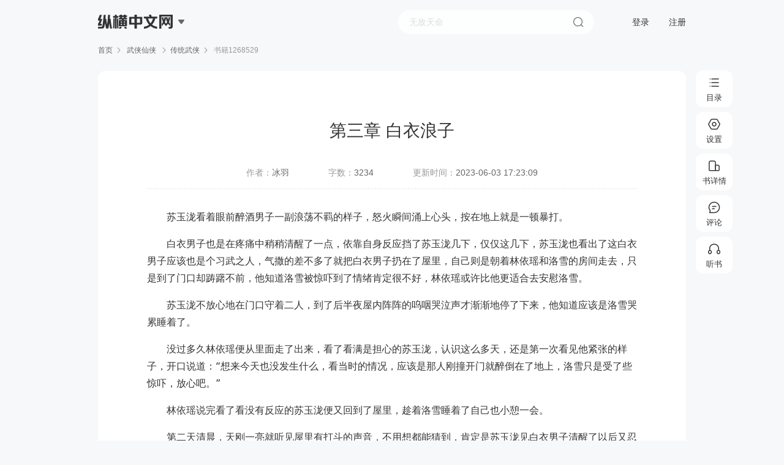

--- FILE ---
content_type: text/html; charset=utf-8
request_url: https://read.zongheng.com/chapter/totaltome/1276936/72581585.html?readtype=1
body_size: 13750
content:
<!doctype html><html> <head><meta http-equiv="Content-Type" content="text/html; charset=utf-8"><meta charset="UTF-8"><meta http-equiv="X-UA-Compatible" content="ie=edge"><title>第三章 白衣浪子_小说最新章节,在线阅读,纵横小说</title><meta name="keywords" content="第三章 白衣浪子,最新章节,免费阅读"><meta name="description" content="第三章 白衣浪子，苏玉泷看着眼前醉酒男子一副浪荡不羁的样子，怒火瞬间涌上心头，按在地上就是一顿暴打。白衣男子也是在疼痛中稍稍清醒了一点，依靠自身反应挡了苏玉泷几下，仅仅这几下，苏玉泷也看出了这白衣男..."><meta http-equiv="mobile-agent" content="format=wml; url=https://m.zongheng.com/chapter/1276936//"><meta http-equiv="mobile-agent" content="format=xhtml; url=https://m.zongheng.com/chapter/1276936//"><meta http-equiv="mobile-agent" content="format=html5; url=https://m.zongheng.com/chapter/1276936//"><meta property="og:type" content="novel"><meta property="og:title" content=""><meta property="og:description" content="第三章 白衣浪子，苏玉泷看着眼前醉酒男子一副浪荡不羁的样子，怒火瞬间涌上心头，按在地上就是一顿暴打。白衣男子也是在疼痛中稍稍清醒了一点，依靠自身反应挡了苏玉泷几下，仅仅这几下，苏玉泷也看出了这白衣男..."><meta property="og:novel:book_name" content=""><meta property="og:novel:read_url" content="//read.zongheng.com/chapter/1276936/.html"><meta property="og:image" content=""><meta name="format-detection" content="telephone=no, email=no"><meta name="robots" content="all"><meta name="googlebot" content="all"><meta name="baiduspider" content="all"><meta http-equiv="X-UA-Compatible" content="IE=Edge,chrome=1"><meta name="baidu-site-verification" content="code-Bp5BfOEl7N"><meta name="renderer" content="webkit"><link rel="shortcut icon" href="//static.zongheng.com/favicon.ico">  <link rel="preload" href="//revo.zongheng.com/read/2024/4bc7f8cb.otf" as="font" type="font/otf" crossorigin>  <link rel="stylesheet" href="//revo.zongheng.com/read/2024/8e1f306e.css"></head> <body style="display:none" scriptsign="chapter" class="rb-1" data-authorname="冰羽" data-bookid="1276936" data-bookname="书籍1268529" data-chapterid="72581585" data-forumid="474113" data-readtype="1" data-candonate="false" data-vip="" data-isfemale="0" data-isshowbookinfo="0" data-isdoublemonthticketopen="false" data-authorid="55271438" data-fontmappingversion="" data-mc=""><div class="mod-hd JwordHd"><div class="closeword" id="JcloseMod"></div></div><div class="panel" id="Jpanel"><div class="panel-in flex"><div class="reader-chapter-title" id="JchapterTitle">书籍1268529</div><div class="reader-mod" id="JpageMod">翻页模式</div><div class="reader-ic"></div></div></div><div class="reader" id="page_reader"> <div class="reader-header"><div class="header-logo">  <div class="logo"><span></span><em></em></div>    <div class="downmenu"><a href="https://www.zongheng.com/" target="_blank">纵横中文网</a><a href="https://huayu.zongheng.com/" target="_blank">纵横女生网</a><a href="https://naodong.zongheng.com/" target="_blank">脑洞星球网</a></div></div><form id="commSearch" name="searchForm" class="header-search-form" method="get" action="//search.zongheng.com/s" target="_blank"><div class="header-search-outer" data-hook="searchSuggest"><div class="header-search"><input class="header-search-ipt" name="keyword" type="text" placeholder="请输书名或者作者名" autocomplete="off" disableautocomplete=""><button class="header-search-subbtn">搜索</button></div><div class="header-search-sres-list"><ul><div class="tit">大家都在搜</div><li data-word=""><a href="" target="_blank"></a></li></ul></div></div></form><div class="header-user-unlogin"><a href="javascript:void(0);" class="header-act-login">登录</a><a href="https://passport.zongheng.com/webreg" class="header-act-logout">注册</a></div><div class="header-user-logined" style="display:none"><span class="nickname"><em></em></span><div class="downmenu"><a href="//home.zongheng.com" target="_blank">个人中心</a><a href="//zuozhe.zongheng.com/" target="_blank">作家专区</a><a href="javascript:void(0);" class="header-act-pay">充值</a><a href="javascript:void(0);" class="header-act-logout">退出登录</a></div></div></div>  <div class="reader_head">纵横小说</div><div class="reader-crumb"><a href="//www.zongheng.com">首页</a><span></span><a href="http://www.zongheng.com/categories?cateFineId=8102&bookType=0" target="_blank"> 武侠仙侠 </a><span></span><a href="http://www.zongheng.com/books?worksTypes=8102&bookType=0&subWorksTypes=8354" target="_blank">传统武侠</a><span></span> 书籍1268529 </div> <div class="reader-wrap" id="readerFt"><div class="reader-main">  <div class="reader-content" id="Jcontent" data-chapterid="72581585" data-canmonthvote="true"></div></div><div class="reader-r Jforums-box"> <div class="reader-forum"><div class="close"></div><div class="title JcommentTit"><span class="cur">章节评论</span><span>段评</span></div><div class="forum-comment JcommentForm"><div class="forum-form"><div class="mask"></div><input type="text" class="JtitIpt" value="" placeholder="标题（文字30字，可选填）"><textarea name="" class="Jtextarea" id="" data-maxlen="300" placeholder="想说什么就大胆说出来吧......"></textarea><div class="count Jcounts"><i>0</i>/300</div></div><div class="forum-bt"><div class="code" id="Jcode"><input type="text"><div class="code-img Jrefresh"><img src="//passport.zongheng.com/imgcapt?flag=pc" alt=""></div></div><div class="emoj"><span class="Jemoji"></span><div class="emoji-popup Jemoji-popup hide"><i class="arrow-t"></i><em class="emoji_em emoji_01" data-tit="[白眼]"></em><em class="emoji_em emoji_02" data-tit="[高兴]"></em><em class="emoji_em emoji_03" data-tit="[汗]"></em><em class="emoji_em emoji_04" data-tit="[呵呵]"></em><em class="emoji_em emoji_05" data-tit="[花花]"></em><em class="emoji_em emoji_06" data-tit="[滑稽]"></em><em class="emoji_em emoji_07 last" data-tit="[哭]"></em><em class="emoji_em emoji_08" data-tit="[困]"></em><em class="emoji_em emoji_09" data-tit="[冷笑]"></em><em class="emoji_em emoji_10" data-tit="[懵]"></em><em class="emoji_em emoji_11" data-tit="[亲亲]"></em><em class="emoji_em emoji_12" data-tit="[生气]"></em><em class="emoji_em emoji_13" data-tit="[受惊]"></em><em class="emoji_em emoji_14 last" data-tit="[调皮]"></em><em class="emoji_em emoji_15" data-tit="[委屈]"></em><em class="emoji_em emoji_16" data-tit="[笑哭]"></em><em class="emoji_em emoji_17" data-tit="[桃心]"></em><em class="emoji_em emoji_18" data-tit="[鼓掌]"></em><em class="emoji_em emoji_19" data-tit="[抠鼻]"></em><em class="emoji_em emoji_20" data-tit="[偷笑]"></em></div></div><div class="btn" id="JpostBtn">发表</div></div></div><div class="forum-wrap JforumWrap"><ul class="forums-list" id="JforumsList"></ul><div class="forums-more" id="JforumsMore">查看全部<em></em></div></div></div> </div></div> <div class="gpd-right-menu" id="Jadom_panel"><div class="gpd-guidebar"><div class="tooltip-wrapper"><button class="list btn_list" data-sa-d='{"page_module":"readPage","click_name":"rightBookDirectory","book_id":1276936,"chapter_id":72581585}'><span class="ic icon-list"></span><span class="text">目录</span></button></div><div class="tooltip-wrapper"><button class="setting btn_setting" data-sa-d='{"page_module":"readPage","click_name":"readSetting","book_id":1276936,"chapter_id":72581585}'><span class="ic icon-setting"></span><span class="text">设置</span></button></div><div class="tooltip-wrapper"><button class="addshelf btn_addshelf" data-sa-d='{"page_module":"readPage","click_name":"bookDetail","book_id":1276936,"chapter_id":72581585}'><a href="http://www.zongheng.com/detail/1276936"><span class="ic icon-add-shelf text-24px"></span><span class="text">书详情</span></a></button></div><div class="tooltip-wrapper"><button class="comment btn_comment" data-sa-d='{"page_module":"readPage","click_name":"comment","book_id":1276936,"chapter_id":72581585}'><span class="ic icon-comment text-24px"></span><span class="text">评论</span></button></div><div class="tooltip-wrapper"><button class="listen btn_listen" data-sa-d='{"page_module":"readPage","click_name":"listenBook","book_id":1276936,"chapter_id":72581585}'><span class="ic icon-listen text-24px"></span><span class="text">听书</span></button></div>  <div class="tooltip-wrapper btn-gotop"><button class="top" data-sa-d='{"page_module":"readPage","click_name":"top","book_id":1276936,"chapter_id":72581585}'><span class="ic icon-top"></span><span class="text">顶部</span></button></div></div><div class="gpd-toast-mask"></div><div class="gpd-reader-toast"> <div data-toast="0" class="gpd-panel-wrap catalog gpd-flt-catalog" style="display:none" data-st="readPageBookDirectoryFloat"><a class="iconfont gpd-close-catalog" href="javascript:"></a><div class="panel-box"><div class="catatop"><a class="book" href="http://www.zongheng.com/detail/1276936"><div class="bookimg"><img src="https://static.zongheng.com/upload/cover/ba/a5/baa5396da28f294a600be598bd313160.jpeg" alt=""><em></em></div><div class="info"><div class="name">书籍1268529</div><div class="au">冰羽</div></div></a><div class="catalog-tit" id="JcatalogTit"><span class="lang act">目录<i></i></span><div class="sort Jsort"><i class="cur">升序</i><i>倒序</i></div></div><div class="nowchaptername" data-readchapterid="6014473"></div></div><div id="JcatalogTabWrap"><div class="panel-list-wrap catalog-scroll-wrap" id="JcatalogListWrap"><div class="catalog-list Jcatalog-list"><div class="loading">加载中...</div></div></div></div></div></div> <div data-toast="4" class="gpd-listen-wrap" style="display:none"><h3>听书阅读</h3><div class="tit">手机扫码继续阅读<span>多种音色任你选</span></div><div class="canvas-box" :style="{display:(originImg===true?'none':'flex')}"><div class="qrcode-box"><div id="Jqrlisten" class="qrcode-img"></div></div></div><div class="txt">使用<i>纵横小说APP</i>扫码阅读</div></div><div data-toast="1" class="gpd-setting-wrap gpd_flt_setting" data-pname="readerSetting" style="display:none" data-st="readPageReadSettingFloat"><h3>设置</h3><div class="gpd-setLine gpd-setstyle"><div class="gpd-setName">阅读背景</div><div class="gpd-setcon"><a class="sbs-1 fontskin" href="javascript:void(0)" data-skin="theme1" alt="白色"></a><a class="sbs-2 fontskin" href="javascript:void(0)" data-skin="theme2" alt="蓝色"></a><a class="sbs-3 fontskin" href="javascript:void(0)" data-skin="theme3" alt="绿色"></a><a class="sbs-4 fontskin" href="javascript:void(0)" data-skin="theme4" alt="粉色"></a><a class="sbs-5 fontskin" href="javascript:void(0)" data-skin="theme5" alt="灰色"></a><a class="sbs-6 fontskin" href="javascript:void(0)" data-skin="theme6" alt="黄色"></a><a class="sbs-7 fontskin" href="javascript:void(0)" data-skin="theme7" alt="黑色"></a></div></div><div class="gpd-setLine gpd-setfont"><div class="gpd-setName">正文字体</div><div class="gpd-setcon">  <a href="javascript:void(0)" class="sbf-1 fontface" data-font="0">宋体</a><a href="javascript:void(0)" class="sbf-2 fontface active" data-font="1">黑体</a><a href="javascript:void(0)" class="sbf-3 fontface" data-font="2">雅黑</a><a href="javascript:void(0)" class="sbf-4 fontface" data-font="3">楷体</a></div></div><div class="gpd-setLine gpd-setsize"><div class="gpd-setName">字体大小</div><div class="gpd-setcon"><div class="sbw-font"><a data-size="-1" class="font_size setfont" href="javascript:void(0)">A-</a><div class="nowfont" id="adom_reader_font_size">16</div><a data-size="1" class="font_size setfont" href="javascript:void(0)">A+</a></div></div></div><div class="gpd-setLine gpd-setwidth"><div class="gpd-setName">页面宽度</div><div class="gpd-setcon"><a href="javascript:void(0)" data-width="640" class="font_width sbw-1">640</a><a href="javascript:void(0)" data-width="800" class="font_width sbw-2">800</a><a href="javascript:void(0)" data-width="1124" class="font_width sbw-3 active">默认</a><a href="javascript:void(0)" data-width="1280" class="font_width sbw-4">1280</a></div></div><div class="gpd-setLine gpd-setcomment"><div class="gpd-setName">段评开关</div><div class="gpd-setcon auto-switch"><span class="off" id="j_selectCommentBtn"><i class="lang" id="j_sCommentSwitch" title="显示章评及段评内容"></i></span><i class="txt">当前会正常显示所有段评</i></div></div><div class="gpd-setLine gpd-readtoppic-wrap" data-st="readPageSubjectFloat"><div class="gpd-setName">阅读主题</div><div class="gpd-setcon"><div class="topic-list JreadTopic"><a href="/chapter/1276936/72581585.html?" class="item single "><em></em>翻页阅读</a><a href="/chapter/totaltome/1276936/72581585.html?readtype=2" class="item word "><em></em>Word模式 (F2)</a><a href="/chapter/totaltome/1276936/72581585.html?readtype=1" class="item flow  cur "><em></em>全文阅读</a><a href="/chapter/totaltome/1276936/72581585.html?readtype=3" class="item cloud "><em></em>云文档模式 (F4)</a></div></div></div></div></div></div> </div> <script type="text/javascript" src="//revo.zongheng.com/read/2024/ac50596d.js"></script><script type="text/javascript" src="//rcode.zongheng.com/v2_0/js/tongji.js"></script><script type="text/javascript" src="//rcode.zongheng.com/v2018/js/mod/stater.min.js"></script><script type="text/javascript" src="//revo.zongheng.com/comm/2024/138ac2ec.js"></script>   <script type="text/javascript" src="//revo.zongheng.com/read/2024/16e7222b.js"></script>   </body></html>

--- FILE ---
content_type: application/javascript; charset=utf-8
request_url: https://rcode.zongheng.com/js/sa/1.11.10/sensorsdata.min.js
body_size: 18471
content:
!function(e,t){"object"==typeof exports&&"object"==typeof module?module.exports=t():t()}(this,function(){function app_js_bridge(){function e(e){n=e,_.isJSONString(n)&&(n=JSON.parse(n)),s&&(s(n),s=null,n=null)}function t(){"object"==typeof window.SensorsData_APP_JS_Bridge&&window.SensorsData_APP_JS_Bridge.sensorsdata_call_app&&(n=SensorsData_APP_JS_Bridge.sensorsdata_call_app(),_.isJSONString(n)&&(n=JSON.parse(n)))}function r(){if(/iPad|iPhone|iPod/.test(navigator.userAgent)&&!window.MSStream){var e=document.createElement("iframe");e.setAttribute("src","sensorsanalytics://getAppInfo"),document.documentElement.appendChild(e),e.parentNode.removeChild(e),e=null}}var n=null,s=null;window.sensorsdata_app_js_bridge_call_js=function(t){e(t)},sd.getAppStatus=function(e){return r(),t(),e?void(null===n?s=e:(e(n),n=null)):n}}try{var sd=window.sensorsDataAnalytic201505,has_declare;if(sd?(sd=window[sd],has_declare=!0):(sd={},has_declare=!1),"function"!=typeof sd&&"object"!=typeof sd||sd.has_load_sdk)return!1;sd._t=sd._t||1*new Date,sd.has_load_sdk=!0,"object"!=typeof JSON&&(JSON={}),function(){"use strict";function f(e){return e<10?"0"+e:e}function this_value(){return this.valueOf()}function quote(e){return rx_escapable.lastIndex=0,rx_escapable.test(e)?'"'+e.replace(rx_escapable,function(e){var t=meta[e];return"string"==typeof t?t:"\\u"+("0000"+e.charCodeAt(0).toString(16)).slice(-4)})+'"':'"'+e+'"'}function str(e,t){var r,n,s,i,a,o=gap,c=t[e];switch(c&&"object"==typeof c&&"function"==typeof c.toJSON&&(c=c.toJSON(e)),"function"==typeof rep&&(c=rep.call(t,e,c)),typeof c){case"string":return quote(c);case"number":return isFinite(c)?String(c):"null";case"boolean":case"null":return String(c);case"object":if(!c)return"null";if(gap+=indent,a=[],"[object Array]"===Object.prototype.toString.apply(c)){for(i=c.length,r=0;r<i;r+=1)a[r]=str(r,c)||"null";return s=0===a.length?"[]":gap?"[\n"+gap+a.join(",\n"+gap)+"\n"+o+"]":"["+a.join(",")+"]",gap=o,s}if(rep&&"object"==typeof rep)for(i=rep.length,r=0;r<i;r+=1)"string"==typeof rep[r]&&(n=rep[r],s=str(n,c),s&&a.push(quote(n)+(gap?": ":":")+s));else for(n in c)Object.prototype.hasOwnProperty.call(c,n)&&(s=str(n,c),s&&a.push(quote(n)+(gap?": ":":")+s));return s=0===a.length?"{}":gap?"{\n"+gap+a.join(",\n"+gap)+"\n"+o+"}":"{"+a.join(",")+"}",gap=o,s}}var rx_one=/^[\],:{}\s]*$/,rx_two=/\\(?:["\\\/bfnrt]|u[0-9a-fA-F]{4})/g,rx_three=/"[^"\\\n\r]*"|true|false|null|-?\d+(?:\.\d*)?(?:[eE][+\-]?\d+)?/g,rx_four=/(?:^|:|,)(?:\s*\[)+/g,rx_escapable=/[\\\"\u0000-\u001f\u007f-\u009f\u00ad\u0600-\u0604\u070f\u17b4\u17b5\u200c-\u200f\u2028-\u202f\u2060-\u206f\ufeff\ufff0-\uffff]/g,rx_dangerous=/[\u0000\u00ad\u0600-\u0604\u070f\u17b4\u17b5\u200c-\u200f\u2028-\u202f\u2060-\u206f\ufeff\ufff0-\uffff]/g;"function"!=typeof Date.prototype.toJSON&&(Date.prototype.toJSON=function(){return isFinite(this.valueOf())?this.getUTCFullYear()+"-"+f(this.getUTCMonth()+1)+"-"+f(this.getUTCDate())+"T"+f(this.getUTCHours())+":"+f(this.getUTCMinutes())+":"+f(this.getUTCSeconds())+"Z":null},Boolean.prototype.toJSON=this_value,Number.prototype.toJSON=this_value,String.prototype.toJSON=this_value);var gap,indent,meta,rep;"function"!=typeof JSON.stringify&&(meta={"\b":"\\b","\t":"\\t","\n":"\\n","\f":"\\f","\r":"\\r",'"':'\\"',"\\":"\\\\"},JSON.stringify=function(e,t,r){var n;if(gap="",indent="","number"==typeof r)for(n=0;n<r;n+=1)indent+=" ";else"string"==typeof r&&(indent=r);if(rep=t,t&&"function"!=typeof t&&("object"!=typeof t||"number"!=typeof t.length))throw new Error("JSON.stringify");return str("",{"":e})}),"function"!=typeof JSON.parse&&(JSON.parse=function(text,reviver){function walk(e,t){var r,n,s=e[t];if(s&&"object"==typeof s)for(r in s)Object.prototype.hasOwnProperty.call(s,r)&&(n=walk(s,r),void 0!==n?s[r]=n:delete s[r]);return reviver.call(e,t,s)}var j;if(text=String(text),rx_dangerous.lastIndex=0,rx_dangerous.test(text)&&(text=text.replace(rx_dangerous,function(e){return"\\u"+("0000"+e.charCodeAt(0).toString(16)).slice(-4)})),rx_one.test(text.replace(rx_two,"@").replace(rx_three,"]").replace(rx_four,"")))return j=eval("("+text+")"),"function"==typeof reviver?walk({"":j},""):j;throw new SyntaxError("JSON.parse")})}();var _=sd._={};sd.para_default={name:"sa",max_referrer_string_length:200,max_string_length:500,cross_subdomain:!0,show_log:!0,is_debug:!1,debug_mode:!1,debug_mode_upload:!1,session_time:0,use_client_time:!1,source_channel:[],send_type:"image",vtrack_ignore:{},auto_init:!0,is_single_page:!1,source_type:{},callback_timeout:200,datasend_timeout:1500,queue_timeout:600,is_track_device_id:!1,use_app_track:!1},sd.initPara=function(e){sd.para=e||sd.para||{};var t;for(t in sd.para_default)void 0===sd.para[t]&&(sd.para[t]=sd.para_default[t]);"string"==typeof sd.para.server_url&&"://"===sd.para.server_url.slice(0,3)&&(sd.para.server_url=location.protocol+sd.para.server_url),"string"==typeof sd.para.web_url&&"://"===sd.para.web_url.slice(0,3)&&(sd.para.web_url=location.protocol+sd.para.web_url),"image"!==sd.para.send_type&&"ajax"!==sd.para.send_type&&"beacon"!==sd.para.send_type&&(sd.para.send_type="image"),!sd.para.heatmap_url&&sd.para.sdk_url&&(sd.para.heatmap_url=sd.para.sdk_url.replace(/[^\/]+\.js[^\/]*$/,"heatmap.min.js"));var r=["www.baidu.","m.baidu.","m.sm.cn","so.com","sogou.com","youdao.com","google.","yahoo.com/","bing.com/","ask.com/"],n=["weibo.com","renren.com","kaixin001.com","douban.com","qzone.qq.com","zhihu.com","tieba.baidu.com","weixin.qq.com"],s={baidu:["wd","word","kw","keyword"],google:"q",bing:"q",yahoo:"p",sogou:"query",so:"q",sm:"q"};if("object"==typeof sd.para.source_type&&(sd.para.source_type.search=_.isArray(sd.para.source_type.search)?sd.para.source_type.search.concat(r):r,sd.para.source_type.social=_.isArray(sd.para.source_type.social)?sd.para.source_type.social.concat(n):n,sd.para.source_type.keyword=_.isObject(sd.para.source_type.keyword)?_.extend(s,sd.para.source_type.keyword):s),_.isObject(sd.para.heatmap)&&(sd.para.heatmap.clickmap=sd.para.heatmap.clickmap||"default",sd.para.heatmap.scroll_notice_map=sd.para.heatmap.scroll_notice_map||"default",sd.para.heatmap.scroll_delay_time=sd.para.heatmap.scroll_delay_time||4e3),"object"==typeof sd.para.server_url&&sd.para.server_url.length)for(t=0;t<sd.para.server_url.length;t++)/sa\.gif[^\/]*$/.test(sd.para.server_url[t])||(sd.para.server_url[t]=sd.para.server_url[t].replace(/\/sa$/,"/sa.gif").replace(/(\/sa)(\?[^\/]+)$/,"/sa.gif$2"));else/sa\.gif[^\/]*$/.test(sd.para.server_url)||(sd.para.server_url=sd.para.server_url.replace(/\/sa$/,"/sa.gif").replace(/(\/sa)(\?[^\/]+)$/,"/sa.gif$2"));"string"==typeof sd.para.server_url&&(sd.para.debug_mode_url=sd.para.debug_mode_url||sd.para.server_url.replace("sa.gif","debug")),sd.para.noCache===!0?sd.para.noCache="?"+(new Date).getTime():sd.para.noCache="",sd.para.callback_timeout>sd.para.datasend_timeout&&(sd.para.datasend_timeout=sd.para.callback_timeout),sd.para.callback_timeout>sd.para.queue_timeout&&(sd.para.queue_timeout=sd.para.callback_timeout),sd.para.queue_timeout>sd.para.datasend_timeout&&(sd.para.datasend_timeout=sd.para.queue_timeout)};var ArrayProto=Array.prototype,FuncProto=Function.prototype,ObjProto=Object.prototype,slice=ArrayProto.slice,toString=ObjProto.toString,hasOwnProperty=ObjProto.hasOwnProperty,LIB_VERSION="1.11.10";sd.lib_version=LIB_VERSION;var error_msg=[],is_first_visitor=!1,just_test_distinctid=0,just_test_distinctid_2=0,just_test_distinctid_detail=0,just_test_distinctid_detail2=0,source_channel_standard="utm_source utm_medium utm_campaign utm_content utm_term",logger="object"==typeof logger?logger:{};logger.info=function(){if((_.sessionStorage.isSupport()&&"true"===sessionStorage.getItem("sensorsdata_jssdk_debug")||sd.para.show_log)&&(sd.para.show_log!==!0&&"string"!==sd.para.show_log&&sd.para.show_log!==!1||(arguments[0]=_.formatJsonString(arguments[0])),"object"==typeof console&&console.log))try{return console.log.apply(console,arguments)}catch(e){console.log(arguments[0])}},function(){var e=(FuncProto.bind,ArrayProto.forEach),t=(ArrayProto.indexOf,Array.isArray),r={},n=_.each=function(t,n,s){if(null==t)return!1;if(e&&t.forEach===e)t.forEach(n,s);else if(t.length===+t.length){for(var i=0,a=t.length;i<a;i++)if(i in t&&n.call(s,t[i],i,t)===r)return!1}else for(var o in t)if(hasOwnProperty.call(t,o)&&n.call(s,t[o],o,t)===r)return!1};_.logger=logger,_.extend=function(e){return n(slice.call(arguments,1),function(t){for(var r in t)void 0!==t[r]&&(e[r]=t[r])}),e},_.extend2Lev=function(e){return n(slice.call(arguments,1),function(t){for(var r in t)void 0!==t[r]&&(_.isObject(t[r])&&_.isObject(e[r])?_.extend(e[r],t[r]):e[r]=t[r])}),e},_.coverExtend=function(e){return n(slice.call(arguments,1),function(t){for(var r in t)void 0!==t[r]&&void 0===e[r]&&(e[r]=t[r])}),e},_.isArray=t||function(e){return"[object Array]"===toString.call(e)},_.isFunction=function(e){if(!e)return!1;try{return/^\s*\bfunction\b/.test(e)}catch(t){return!1}},_.isArguments=function(e){return!(!e||!hasOwnProperty.call(e,"callee"))},_.toArray=function(e){return e?e.toArray?e.toArray():_.isArray(e)?slice.call(e):_.isArguments(e)?slice.call(e):_.values(e):[]},_.values=function(e){var t=[];return null==e?t:(n(e,function(e){t[t.length]=e}),t)},_.indexOf=function(e,t){var r=e.indexOf;if(r)return r.call(e,t);for(var n=0;n<e.length;n++)if(t===e[n])return n;return-1}}(),_.filter=function(e,t,r){var n=Object.prototype.hasOwnProperty;if(e.filter)return e.filter(t);for(var s=[],i=0;i<e.length;i++)if(n.call(e,i)){var a=e[i];t.call(r,a,i,e)&&s.push(a)}return s},_.inherit=function(e,t){return e.prototype=new t,e.prototype.constructor=e,e.superclass=t.prototype,e},_.trim=function(e){return e.replace(/^[\s\uFEFF\xA0]+|[\s\uFEFF\xA0]+$/g,"")},_.isObject=function(e){return"[object Object]"==toString.call(e)&&null!=e},_.isEmptyObject=function(e){if(_.isObject(e)){for(var t in e)if(hasOwnProperty.call(e,t))return!1;return!0}return!1},_.isUndefined=function(e){return void 0===e},_.isString=function(e){return"[object String]"==toString.call(e)},_.isDate=function(e){return"[object Date]"==toString.call(e)},_.isBoolean=function(e){return"[object Boolean]"==toString.call(e)},_.isNumber=function(e){return"[object Number]"==toString.call(e)&&/[\d\.]+/.test(String(e))},_.isElement=function(e){return!(!e||1!==e.nodeType)},_.isJSONString=function(e){try{JSON.parse(e)}catch(t){return!1}return!0},_.decodeURIComponent=function(e){var t=e;try{t=decodeURIComponent(e)}catch(r){t=e}return t},_.encodeDates=function(e){return _.each(e,function(t,r){_.isDate(t)?e[r]=_.formatDate(t):_.isObject(t)&&(e[r]=_.encodeDates(t))}),e},_.hashCode=function(e){if("string"!=typeof e)return 0;var t=0,r=null;if(0==e.length)return t;for(var n=0;n<e.length;n++)r=e.charCodeAt(n),t=(t<<5)-t+r,t&=t;return t},_.formatDate=function(e){function t(e){return e<10?"0"+e:e}return e.getFullYear()+"-"+t(e.getMonth()+1)+"-"+t(e.getDate())+" "+t(e.getHours())+":"+t(e.getMinutes())+":"+t(e.getSeconds())+"."+t(e.getMilliseconds())},_.searchObjDate=function(e){_.isObject(e)&&_.each(e,function(t,r){_.isObject(t)?_.searchObjDate(e[r]):_.isDate(t)&&(e[r]=_.formatDate(t))})},_.searchZZAppStyle=function(e){"undefined"!=typeof e.properties.$project&&(e.project=e.properties.$project,delete e.properties.$project),"undefined"!=typeof e.properties.$token&&(e.token=e.properties.$token,delete e.properties.$token)},_.formatJsonString=function(e){try{return JSON.stringify(e,null,"  ")}catch(t){return JSON.stringify(e)}},_.formatString=function(e){return e.length>sd.para.max_string_length?(logger.info("\u5b57\u7b26\u4e32\u957f\u5ea6\u8d85\u8fc7\u9650\u5236\uff0c\u5df2\u7ecf\u505a\u622a\u53d6--"+e),e.slice(0,sd.para.max_string_length)):e},_.searchObjString=function(e){_.isObject(e)&&_.each(e,function(t,r){_.isObject(t)?_.searchObjString(e[r]):_.isString(t)&&(e[r]=_.formatString(t))})},_.searchConfigData=function(e){if("object"==typeof e&&e.$option){var t=e.$option;return delete e.$option,t}return{}},_.unique=function(e){for(var t,r=[],n={},s=0;s<e.length;s++)t=e[s],t in n||(n[t]=!0,r.push(t));return r},_.strip_sa_properties=function(e){return _.isObject(e)?(_.each(e,function(t,r){if(_.isArray(t)){var n=[];_.each(t,function(e){_.isString(e)?n.push(e):logger.info("\u60a8\u7684\u6570\u636e-",r,t,"\u7684\u6570\u7ec4\u91cc\u7684\u503c\u5fc5\u987b\u662f\u5b57\u7b26\u4e32,\u5df2\u7ecf\u5c06\u5176\u5220\u9664")}),0!==n.length?e[r]=n:(delete e[r],logger.info("\u5df2\u7ecf\u5220\u9664\u7a7a\u7684\u6570\u7ec4"))}_.isString(t)||_.isNumber(t)||_.isDate(t)||_.isBoolean(t)||_.isArray(t)||"$option"===r||(logger.info("\u60a8\u7684\u6570\u636e-",r,t,"-\u683c\u5f0f\u4e0d\u6ee1\u8db3\u8981\u6c42\uff0c\u6211\u4eec\u5df2\u7ecf\u5c06\u5176\u5220\u9664"),delete e[r])}),e):e},_.strip_empty_properties=function(e){var t={};return _.each(e,function(e,r){null!=e&&(t[r]=e)}),t},_.utf8Encode=function(e){e=(e+"").replace(/\r\n/g,"\n").replace(/\r/g,"\n");var t,r,n,s="",i=0;for(t=r=0,i=e.length,n=0;n<i;n++){var a=e.charCodeAt(n),o=null;a<128?r++:o=a>127&&a<2048?String.fromCharCode(a>>6|192,63&a|128):String.fromCharCode(a>>12|224,a>>6&63|128,63&a|128),null!==o&&(r>t&&(s+=e.substring(t,r)),s+=o,t=r=n+1)}return r>t&&(s+=e.substring(t,e.length)),s},_.base64Encode=function(e){var t,r,n,s,i,a,o,c,u="ABCDEFGHIJKLMNOPQRSTUVWXYZabcdefghijklmnopqrstuvwxyz0123456789+/=",l=0,d=0,p="",f=[];if(!e)return e;e=_.utf8Encode(e);do t=e.charCodeAt(l++),r=e.charCodeAt(l++),n=e.charCodeAt(l++),c=t<<16|r<<8|n,s=c>>18&63,i=c>>12&63,a=c>>6&63,o=63&c,f[d++]=u.charAt(s)+u.charAt(i)+u.charAt(a)+u.charAt(o);while(l<e.length);switch(p=f.join(""),e.length%3){case 1:p=p.slice(0,-2)+"==";break;case 2:p=p.slice(0,-1)+"="}return p},_.UUID=function(){var e=function(){for(var e=1*new Date,t=0;e==1*new Date;)t++;return e.toString(16)+t.toString(16)},t=function(){return Math.random().toString(16).replace(".","")},r=function(e){function t(e,t){var r,n=0;for(r=0;r<t.length;r++)n|=i[r]<<8*r;return e^n}var r,n,s=navigator.userAgent,i=[],a=0;for(r=0;r<s.length;r++)n=s.charCodeAt(r),i.unshift(255&n),i.length>=4&&(a=t(a,i),i=[]);return i.length>0&&(a=t(a,i)),a.toString(16)};return function(){var n=String(screen.height*screen.width);n=n&&/\d{5,}/.test(n)?n.toString(16):String(31242*Math.random()).replace(".","").slice(0,8);var s=e()+"-"+t()+"-"+r()+"-"+n+"-"+e();return s?(just_test_distinctid_2=1,s):(just_test_distinctid_2=2,(String(Math.random())+String(Math.random())+String(Math.random())).slice(2,15))}}(),_.getQueryParam=function(e,t){t=t.replace(/[\[]/,"\\[").replace(/[\]]/,"\\]"),e=_.decodeURIComponent(e);var r="[\\?&]"+t+"=([^&#]*)",n=new RegExp(r),s=n.exec(e);return null===s||s&&"string"!=typeof s[1]&&s[1].length?"":_.decodeURIComponent(s[1]).replace(/\+/g," ")},_.urlParse=function(e){var t=function(e){this._fields={Username:4,Password:5,Port:7,Protocol:2,Host:6,Path:8,URL:0,QueryString:9,Fragment:10},this._values={},this._regex=null,this._regex=/^((\w+):\/\/)?((\w+):?(\w+)?@)?([^\/\?:]+):?(\d+)?(\/?[^\?#]+)?\??([^#]+)?#?(\w*)/,"undefined"!=typeof e&&this._parse(e)};return t.prototype.setUrl=function(e){this._parse(e)},t.prototype._initValues=function(){for(var e in this._fields)this._values[e]=""},t.prototype.addQueryString=function(e){if("object"!=typeof e)return!1;var t=this._values.QueryString||"";for(var r in e)t=new RegExp(r+"[^&]+").test(t)?t.replace(new RegExp(r+"[^&]+"),r+"="+e[r]):"&"===t.slice(-1)?t+r+"="+e[r]:""===t?r+"="+e[r]:t+"&"+r+"="+e[r];this._values.QueryString=t},t.prototype.getUrl=function(){var e="";return e+=this._values.Origin,e+=this._values.Port?":"+this._values.Port:"",e+=this._values.Path,e+=this._values.QueryString?"?"+this._values.QueryString:"",e+=this._values.Fragment?"#"+this._values.Fragment:""},t.prototype.getUrl=function(){var e="";return e+=this._values.Origin,e+=this._values.Port?":"+this._values.Port:"",e+=this._values.Path,e+=this._values.QueryString?"?"+this._values.QueryString:""},t.prototype._parse=function(e){this._initValues();var t=this._regex.exec(e);if(!t)throw"DPURLParser::_parse -> Invalid URL";for(var r in this._fields)"undefined"!=typeof t[this._fields[r]]&&(this._values[r]=t[this._fields[r]]);this._values.Hostname=this._values.Host.replace(/:\d+$/,""),this._values.Origin=this._values.Protocol+"://"+this._values.Hostname},new t(e)},_.addEvent=function(){function e(t){return t&&(t.preventDefault=e.preventDefault,t.stopPropagation=e.stopPropagation,t._getPath=e._getPath),t}function t(t,r,n){var s=function(s){if(s=s||e(window.event)){s.target=s.srcElement;var i,a,o=!0;return"function"==typeof n&&(i=n(s)),a=r.call(t,s),!1!==i&&!1!==a||(o=!1),o}};return s}e._getPath=function(){var e=this,t=function(){try{var t=e.target,r=[t];if(null===t||null===t.parentElement)return[];for(;null!==t.parentElement;)t=t.parentElement,r.unshift(t);return r}catch(n){return[]}};return this.path||this.composedPath&&this.composedPath()||t()},e.preventDefault=function(){this.returnValue=!1},e.stopPropagation=function(){this.cancelBubble=!0};var r=function(r,n,s){if(r&&r.addEventListener)r.addEventListener(n,function(t){t._getPath=e._getPath,s.call(this,t)},!1);else{var i="on"+n,a=r[i];r[i]=t(r,s,a)}};r.apply(null,arguments)},_.addHashEvent=function(e){var t="pushState"in window.history?"popstate":"hashchange";_.addEvent(window,t,e)},_.cookie={get:function(e){for(var t=e+"=",r=document.cookie.split(";"),n=0;n<r.length;n++){for(var s=r[n];" "==s.charAt(0);)s=s.substring(1,s.length);if(0==s.indexOf(t))return _.decodeURIComponent(s.substring(t.length,s.length))}return null},set:function(e,t,r,n,s){n="undefined"==typeof n?sd.para.cross_subdomain:n;var i="",a="",o="";if(r=null==r?73e3:r,n){var c=_.getCurrentDomain(location.href);i=c?"; domain=."+c:""}if(0!==r){var u=new Date;"s"===String(r).slice(-1)?u.setTime(u.getTime()+1e3*Number(String(r).slice(0,-1))):u.setTime(u.getTime()+24*r*60*60*1e3),a="; expires="+u.toGMTString()}s&&(o="; secure"),document.cookie=e+"="+encodeURIComponent(t)+a+"; path=/"+i+o},remove:function(e,t){t="undefined"==typeof t?sd.para.cross_subdomain:t,_.cookie.set(e,"",-1,t)},getCookieName:function(e){var t="";return sd.para.cross_subdomain===!1?(t=_.url("sub",location.href),t="string"==typeof t&&""!==t?"sajssdk_2015_"+e+"_"+t:"sajssdk_2015_root_"+e):t="sajssdk_2015_cross_"+e,t},getNewUser:function(){var e="new_user";return null!==this.get("sensorsdata_is_new_user")||null!==this.get(this.getCookieName(e))}},_.getEleInfo=function(e){if(!e.target)return!1;var t=e.target,r=t.tagName.toLowerCase(),n={};n.$element_type=r,n.$element_name=t.getAttribute("name"),n.$element_id=t.getAttribute("id"),n.$element_class_name="string"==typeof t.className?t.className:null,n.$element_target_url=t.getAttribute("href");var s="";return t.textContent?s=_.trim(t.textContent):t.innerText&&(s=_.trim(t.innerText)),s&&(s=s.replace(/[\r\n]/g," ").replace(/[ ]+/g," ").substring(0,255)),n.$element_content=s||"","input"===r&&("button"===t.type||"submit"===t.type?n.$element_content=t.value||"":sd.para.heatmap&&"function"==typeof sd.para.heatmap.collect_input&&sd.para.heatmap.collect_input(t)&&(n.$element_content=t.value||"")),n=_.strip_empty_properties(n),n.$url=location.href,n.$url_path=location.pathname,n.$title=document.title,n},_.localStorage={get:function(e){return window.localStorage.getItem(e)},parse:function(e){var t;try{t=JSON.parse(_.localStorage.get(e))||null}catch(r){}return t},set:function(e,t){window.localStorage.setItem(e,t)},remove:function(e){window.localStorage.removeItem(e)},isSupport:function(){var e=!0;try{var t="__sensorsdatasupport__",r="testIsSupportStorage";_.localStorage.set(t,r),_.localStorage.get(t)!==r&&(e=!1),_.localStorage.remove(t)}catch(n){e=!1}return e}},_.sessionStorage={isSupport:function(){var e=!0,t="__sensorsdatasupport__",r="testIsSupportStorage";try{sessionStorage&&sessionStorage.setItem?(sessionStorage.setItem(t,r),sessionStorage.removeItem(t,r),e=!0):e=!1}catch(n){e=!1}return e}},_.xhr=function(e){if(e){var t=new XMLHttpRequest;return"withCredentials"in t?t:"undefined"!=typeof XDomainRequest?new XDomainRequest:t}if(XMLHttpRequest)return new XMLHttpRequest;if(window.ActiveXObject)try{return new ActiveXObject("Msxml2.XMLHTTP")}catch(r){try{return new ActiveXObject("Microsoft.XMLHTTP")}catch(r){}}},_.ajax=function(e){function t(e){if(!e)return"";try{return JSON.parse(e)}catch(t){return{}}}e.credentials="undefined"==typeof e.credentials||e.credentials;var r=_.xhr(e.cors);e.type||(e.type=e.data?"POST":"GET"),e=_.extend({success:function(){},error:function(){}},e),e.timeout&&(r.timeout=e.timeout),r.onreadystatechange=function(){4==r.readyState&&(r.status>=200&&r.status<300||304==r.status?e.success(t(r.responseText)):e.error(t(r.responseText),r.status),r.onreadystatechange=null,r.onload=null)},r.open(e.type,e.url,!0);try{if(e.credentials&&(r.withCredentials=!0),_.isObject(e.header))for(var n in e.header)r.setRequestHeader(n,e.header[n]);e.data&&(e.cors||r.setRequestHeader("X-Requested-With","XMLHttpRequest"),"application/json"===e.contentType?r.setRequestHeader("Content-type","application/json; charset=UTF-8"):r.setRequestHeader("Content-type","application/x-www-form-urlencoded"))}catch(s){}r.send(e.data||null)},_.loadScript=function(e){e=_.extend({success:function(){},error:function(){},appendCall:function(e){document.getElementsByTagName("head")[0].appendChild(e)}},e);var t=null;"css"===e.type&&(t=document.createElement("link"),t.rel="stylesheet",t.href=e.url),"js"===e.type&&(t=document.createElement("script"),t.async="async",t.setAttribute("charset","UTF-8"),t.src=e.url,t.type="text/javascript"),t.onload=t.onreadystatechange=function(){this.readyState&&"loaded"!==this.readyState&&"complete"!==this.readyState||(e.success(),t.onload=t.onreadystatechange=null)},t.onerror=function(){e.error(),t.onerror=null},e.appendCall(t)},_.url=function(){function e(){return new RegExp(/(.*?)\.?([^\.]*?)\.(com|net|org|biz|ws|in|me|co\.uk|co|org\.uk|ltd\.uk|plc\.uk|me\.uk|edu|mil|br\.com|cn\.com|eu\.com|hu\.com|no\.com|qc\.com|sa\.com|se\.com|se\.net|us\.com|uy\.com|ac|co\.ac|gv\.ac|or\.ac|ac\.ac|af|am|as|at|ac\.at|co\.at|gv\.at|or\.at|asn\.au|com\.au|edu\.au|org\.au|net\.au|id\.au|be|ac\.be|adm\.br|adv\.br|am\.br|arq\.br|art\.br|bio\.br|cng\.br|cnt\.br|com\.br|ecn\.br|eng\.br|esp\.br|etc\.br|eti\.br|fm\.br|fot\.br|fst\.br|g12\.br|gov\.br|ind\.br|inf\.br|jor\.br|lel\.br|med\.br|mil\.br|net\.br|nom\.br|ntr\.br|odo\.br|org\.br|ppg\.br|pro\.br|psc\.br|psi\.br|rec\.br|slg\.br|tmp\.br|tur\.br|tv\.br|vet\.br|zlg\.br|br|ab\.ca|bc\.ca|mb\.ca|nb\.ca|nf\.ca|ns\.ca|nt\.ca|on\.ca|pe\.ca|qc\.ca|sk\.ca|yk\.ca|ca|cc|ac\.cn|net\.cn|com\.cn|edu\.cn|gov\.cn|org\.cn|bj\.cn|sh\.cn|tj\.cn|cq\.cn|he\.cn|nm\.cn|ln\.cn|jl\.cn|hl\.cn|js\.cn|zj\.cn|ah\.cn|gd\.cn|gx\.cn|hi\.cn|sc\.cn|gz\.cn|yn\.cn|xz\.cn|sn\.cn|gs\.cn|qh\.cn|nx\.cn|xj\.cn|tw\.cn|hk\.cn|mo\.cn|cn|cx|cz|de|dk|fo|com\.ec|tm\.fr|com\.fr|asso\.fr|presse\.fr|fr|gf|gs|co\.il|net\.il|ac\.il|k12\.il|gov\.il|muni\.il|ac\.in|co\.in|org\.in|ernet\.in|gov\.in|net\.in|res\.in|is|it|ac\.jp|co\.jp|go\.jp|or\.jp|ne\.jp|ac\.kr|co\.kr|go\.kr|ne\.kr|nm\.kr|or\.kr|li|lt|lu|asso\.mc|tm\.mc|com\.mm|org\.mm|net\.mm|edu\.mm|gov\.mm|ms|nl|no|nu|pl|ro|org\.ro|store\.ro|tm\.ro|firm\.ro|www\.ro|arts\.ro|rec\.ro|info\.ro|nom\.ro|nt\.ro|se|si|com\.sg|org\.sg|net\.sg|gov\.sg|sk|st|tf|ac\.th|co\.th|go\.th|mi\.th|net\.th|or\.th|tm|to|com\.tr|edu\.tr|gov\.tr|k12\.tr|net\.tr|org\.tr|com\.tw|org\.tw|net\.tw|ac\.uk|uk\.com|uk\.net|gb\.com|gb\.net|vg|sh|kz|ch|info|ua|gov|name|pro|ie|hk|com\.hk|org\.hk|net\.hk|edu\.hk|us|tk|cd|by|ad|lv|eu\.lv|bz|es|jp|cl|ag|mobi|eu|co\.nz|org\.nz|net\.nz|maori\.nz|iwi\.nz|io|la|md|sc|sg|vc|tw|travel|my|se|tv|pt|com\.pt|edu\.pt|asia|fi|com\.ve|net\.ve|fi|org\.ve|web\.ve|info\.ve|co\.ve|tel|im|gr|ru|net\.ru|org\.ru|hr|com\.hr|ly|xyz)$/)}function t(e){return _.decodeURIComponent(e.replace(/\+/g," "))}function r(e,t){var r=e.charAt(0),n=t.split(r);return r===e?n:(e=parseInt(e.substring(1),10),n[e<0?n.length+e:e-1])}function n(e,r){for(var n=e.charAt(0),s=r.split("&"),i=[],a={},o=[],c=e.substring(1),u=0,l=s.length;u<l;u++)if(i=s[u].match(/(.*?)=(.*)/),i||(i=[s[u],s[u],""]),""!==i[1].replace(/\s/g,"")){if(i[2]=t(i[2]||""),c===i[1])return i[2];o=i[1].match(/(.*)\[([0-9]+)\]/),o?(a[o[1]]=a[o[1]]||[],a[o[1]][o[2]]=i[2]):a[i[1]]=i[2]}return n===e?a:a[c]}return function(t,s){var i,a={};if("tld?"===t)return e();if(s=s||window.location.toString(),!t)return s;if(t=t.toString(),i=s.match(/^mailto:([^\/].+)/))a.protocol="mailto",a.email=i[1];else{if((i=s.match(/(.*?)\/#\!(.*)/))&&(s=i[1]+i[2]),(i=s.match(/(.*?)#(.*)/))&&(a.hash=i[2],s=i[1]),a.hash&&t.match(/^#/))return n(t,a.hash);if((i=s.match(/(.*?)\?(.*)/))&&(a.query=i[2],s=i[1]),a.query&&t.match(/^\?/))return n(t,a.query);if((i=s.match(/(.*?)\:?\/\/(.*)/))&&(a.protocol=i[1].toLowerCase(),s=i[2]),(i=s.match(/(.*?)(\/.*)/))&&(a.path=i[2],s=i[1]),a.path=(a.path||"").replace(/^([^\/])/,"/$1").replace(/\/$/,""),t.match(/^[\-0-9]+$/)&&(t=t.replace(/^([^\/])/,"/$1")),t.match(/^\//))return r(t,a.path.substring(1));if(i=r("/-1",a.path.substring(1)),i&&(i=i.match(/(.*?)\.(.*)/))&&(a.file=i[0],a.filename=i[1],a.fileext=i[2]),(i=s.match(/(.*)\:([0-9]+)$/))&&(a.port=i[2],s=i[1]),(i=s.match(/(.*?)@(.*)/))&&(a.auth=i[1],s=i[2]),a.auth&&(i=a.auth.match(/(.*)\:(.*)/),a.user=i?i[1]:a.auth,a.pass=i?i[2]:void 0),a.hostname=s.toLowerCase(),"."===t.charAt(0))return r(t,a.hostname);e()&&(i=a.hostname.match(e()),i&&(a.tld=i[3],a.domain=i[2]?i[2]+"."+i[3]:void 0,a.sub=i[1]||void 0)),a.port=a.port||("https"===a.protocol?"443":"80"),a.protocol=a.protocol||("443"===a.port?"https":"http")}return t in a?a[t]:"{}"===t?a:""}}(),_.getCurrentDomain=function(e){var t=sd.para.current_domain;switch(typeof t){case"function":var r=t();return""===r||""===_.trim(r)?"url\u89e3\u6790\u5931\u8d25":r.indexOf(".")!==-1?r:"url\u89e3\u6790\u5931\u8d25";case"string":return""===t||""===_.trim(t)?"url\u89e3\u6790\u5931\u8d25":t.indexOf(".")!==-1?t:"url\u89e3\u6790\u5931\u8d25";default:return""===e?"url\u89e3\u6790\u5931\u8d25":""===_.url("domain",e)?"url\u89e3\u6790\u5931\u8d25":_.url("domain",e)}},_.getReferrerDomain=function(e){var t=sd.para.referrer_domain;switch(typeof t){case"function":var r=t();return""===r||""===_.trim(r)?"referrer\u89e3\u6790\u5931\u8d25":r.indexOf(".")!==-1?r:"referrer\u89e3\u6790\u5931\u8d25";case"string":return""===t||""===_.trim(t)?"referrer\u89e3\u6790\u5931\u8d25":t.indexOf(".")!==-1?t:"referrer\u89e3\u6790\u5931\u8d25";default:return""===e?"":""===_.url("domain",e)?"referrer\u89e3\u6790\u5931\u8d25":_.url("domain",e)}},_.ry=function(e){return new _.ry.init(e)},_.ry.init=function(e){this.ele=e},_.ry.init.prototype={addClass:function(e){var t=" "+this.ele.className+" ";return t.indexOf(" "+e+" ")===-1&&(this.ele.className=this.ele.className+(""===this.ele.className?"":" ")+e),this},removeClass:function(e){var t=" "+this.ele.className+" ";return t.indexOf(" "+e+" ")!==-1&&(this.ele.className=t.replace(" "+e+" "," ").slice(1,-1)),this},hasClass:function(e){var t=" "+this.ele.className+" ";return t.indexOf(" "+e+" ")!==-1},attr:function(e,t){return"string"==typeof e&&_.isUndefined(t)?this.ele.getAttribute(e):("string"==typeof e&&(t=String(t),this.ele.setAttribute(e,t)),this)},offset:function(){var e=this.ele.getBoundingClientRect();if(e.width||e.height){var t=this.ele.ownerDocument,r=t.documentElement;return{top:e.top+window.pageYOffset-r.clientTop,left:e.left+window.pageXOffset-r.clientLeft}}return{top:0,left:0}},getSize:function(){if(!window.getComputedStyle)return{width:this.ele.offsetWidth,height:this.ele.offsetHeight};try{var e=this.ele.getBoundingClientRect();return{width:e.width,height:e.height}}catch(t){return{width:0,height:0}}},getStyle:function(e){return this.ele.currentStyle?this.ele.currentStyle[e]:this.ele.ownerDocument.defaultView.getComputedStyle(this.ele,null).getPropertyValue(e)},wrap:function(e){var t=document.createElement(e);return this.ele.parentNode.insertBefore(t,this.ele),t.appendChild(this.ele),_.ry(t)},getCssStyle:function(e){var t=this.ele.style.getPropertyValue(e);if(t)return t;var r=null;if("function"==typeof window.getMatchedCSSRules&&(r=getMatchedCSSRules(this.ele)),!r||!_.isArray(r))return null;for(var n=r.length-1;n>=0;n--){var s=r[n];if(t=s.style.getPropertyValue(e))return t}},sibling:function(e,t){for(;(e=e[t])&&1!==e.nodeType;);return e},next:function(){return this.sibling(this.ele,"nextSibling")},prev:function(e){return this.sibling(this.ele,"previousSibling")},siblings:function(e){return this.siblings((this.ele.parentNode||{}).firstChild,this.ele)},children:function(e){return this.siblings(this.ele.firstChild)},parent:function(){var e=this.ele.parentNode;return e=e&&11!==e.nodeType?e:null,_.ry(e)}},_.jssdkDebug=function(e,t){if(sd.para.is_debug)if(_.isString(e))sd.registerPage({_jssdk_debug_info:e});else{var r=store.getCookieName(),n=document.cookie.match(new RegExp(r+"[^;]+"));r=n&&n[0]?n[0]:"",e._jssdk_debug_info="("+r+")"+navigator.userAgent}},_.strToUnicode=function(e){if("string"!=typeof e)return logger.info("\u8f6c\u6362unicode\u9519\u8bef",e),e;for(var t="",r=0;r<e.length;r++)t+="\\"+e.charCodeAt(r).toString(16);return t},_.getReferrer=function(e){var e=e||document.referrer;return"string"!=typeof e?"\u53d6\u503c\u5f02\u5e38_referrer\u5f02\u5e38_"+String(e):(0===e.indexOf("https://www.baidu.com/")&&(e=e.split("?")[0]),e=e.slice(0,sd.para.max_referrer_string_length),"string"==typeof e?e:"")},_.getKeywordFromReferrer=function(){var e=sd.para.source_type.keyword;if(document&&"string"==typeof document.referrer){if(0===document.referrer.indexOf("http")){var t=_.getReferrerDomain(document.referrer),r=_.url("?",document.referrer),n=null;for(var s in e)if(0===t.indexOf(s)&&"object"==typeof r)if(n=e[s],_.isArray(n)){for(var s=0;s<n.length;s++)if(r[n[s]])return r[n[s]]}else if(r[n])return r[n];return"\u672a\u53d6\u5230\u503c"}return""===document.referrer?"\u672a\u53d6\u5230\u503c_\u76f4\u63a5\u6253\u5f00":"\u672a\u53d6\u5230\u503c_\u975ehttp\u7684url"}return"\u53d6\u503c\u5f02\u5e38_referrer\u5f02\u5e38_"+String(document.referrer)},_.getSourceFromReferrer=function(){function e(e,t){for(var r=0;r<e.length;r++)if(t.split("?")[0].indexOf(e[r])!==-1)return!0}var t=sd.para.source_type.search,r=sd.para.source_type.social,n=document.referrer||"",s=_.info.pageProp.url;if(s){var i=s.match(/(utm_source|utm_medium|utm_campaign|utm_content|utm_term)\=[^&]+/);return i&&i[0]?"\u4ed8\u8d39\u5e7f\u544a\u6d41\u91cf":e(t,n)?"\u81ea\u7136\u641c\u7d22\u6d41\u91cf":e(r,n)?"\u793e\u4ea4\u7f51\u7ad9\u6d41\u91cf":""===n?"\u76f4\u63a5\u6d41\u91cf":"\u5f15\u8350\u6d41\u91cf"}return"\u83b7\u53d6url\u5f02\u5e38"},_.info={initPage:function(){var e=_.getReferrer(),t=e?_.url("hostname",e):e,r=_.getReferrerDomain(e),n=location.href,s=n?_.url("hostname",n):n,i=_.getCurrentDomain(n);e&&!r&&_.jssdkDebug("referrer_domain\u5f02\u5e38_"+e+"_"+r),i||_.jssdkDebug("url_domain\u5f02\u5e38_"+n+"_"+i),this.pageProp={referrer:e,referrer_host:t,referrer_domain:r,url:n,url_host:s,url_domain:i}},pageProp:{},campaignParams:function(){var e=source_channel_standard.split(" "),t="",r={};return _.isArray(sd.para.source_channel)&&sd.para.source_channel.length>0&&(e=e.concat(sd.para.source_channel),e=_.unique(e)),_.each(e,function(e){t=_.getQueryParam(location.href,e),t.length&&(r[e]=t)}),r},campaignParamsStandard:function(e,t){e=e||"",t=t||"";var r=_.info.campaignParams(),n={},s={};for(var i in r)(" "+source_channel_standard+" ").indexOf(" "+i+" ")!==-1?n[e+i]=r[i]:s[t+i]=r[i];return{$utms:n,otherUtms:s}},properties:function(){return{$screen_height:Number(screen.height)||0,$screen_width:Number(screen.width)||0,$lib:"js",$lib_version:String(LIB_VERSION)}},currentProps:{},register:function(e){_.extend(_.info.currentProps,e)}},_.autoExeQueue=function(){var e={items:[],enqueue:function(e){this.items.push(e),this.start()},dequeue:function(){return this.items.shift()},getCurrentItem:function(){return this.items[0]},isRun:!1,start:function(){this.items.length>0&&!this.isRun&&(this.isRun=!0,this.getCurrentItem().start())},close:function(){this.dequeue(),this.isRun=!1,this.start()}};return e};var dataSend={};dataSend.getSendUrl=function(e,t){var r=_.base64Encode(t),n="crc="+_.hashCode(r);return e.indexOf("?")!==-1?e+"&data="+encodeURIComponent(r)+"&ext="+encodeURIComponent(n):e+"?data="+encodeURIComponent(r)+"&ext="+encodeURIComponent(n)},dataSend.getSendData=function(e){var t=_.base64Encode(e),r="crc="+_.hashCode(t);return"data="+encodeURIComponent(t)+"&ext="+encodeURIComponent(r)},dataSend.getInstance=function(e){var t={};t=!e.config||"image"!==e.config.send_type&&"ajax"!==e.config.send_type&&"beacon"!==e.config.send_type?new this[sd.para.send_type](e):new this[e.config.send_type](e);var r=t.start;return t.start=function(){var e=this;r.apply(this,arguments),setTimeout(function(){e.isEnd(!0)},sd.para.callback_timeout)},t.end=function(){this.callback&&this.callback();var e=this;setTimeout(function(){e.lastClear&&e.lastClear()},sd.para.datasend_timeout-sd.para.callback_timeout);
},t.isEnd=function(e){if(!this.received){this.received=!0,this.end();var t=this;e?setTimeout(function(){t.close()},sd.para.queue_timeout-sd.para.callback_timeout):t.close()}},t},dataSend.image=function(e){this.callback=e.callback,this.img=document.createElement("img"),this.img.width=1,this.img.height=1,this.data=e.data,this.server_url=dataSend.getSendUrl(e.server_url,e.data)},dataSend.image.prototype.start=function(){var e=this;new Date;this.img.onload=function(t){this.onload=null,e.isEnd()},this.img.onerror=function(t){this.onerror=null,e.isEnd()},this.img.onabort=function(t){this.onabort=null,e.isEnd()},this.img.src=this.server_url},dataSend.image.prototype.lastClear=function(){this.img.src=""},dataSend.ajax=function(e){this.callback=e.callback,this.server_url=e.server_url,this.data=dataSend.getSendData(e.data)},dataSend.ajax.prototype.start=function(){var e=this;new Date;_.ajax({url:this.server_url,type:"POST",data:this.data,credentials:!1,timeout:sd.para.datasend_timeout,cors:!0,success:function(){e.isEnd()},error:function(){e.isEnd()}})},dataSend.beacon=function(e){this.callback=e.callback,this.server_url=e.server_url,this.data=dataSend.getSendData(e.data)},dataSend.beacon.prototype.start=function(){var e=this;"object"==typeof navigator&&"function"==typeof navigator.sendBeacon&&navigator.sendBeacon(this.server_url,this.data),setTimeout(function(){e.isEnd()},40)};var sendState={};sd.sendState=sendState,sendState.queue=_.autoExeQueue(),sendState.requestData=null,sendState.getSendCall=function(e,t,r){if(sd.is_heatmap_render_mode)return!1;e._nocache=(String(Math.random())+String(Math.random())+String(Math.random())).slice(2,15);var n=e;if(e=JSON.stringify(e),logger.info(n),this.requestData={data:e,config:t,callback:r},sd.para.use_app_track===!0||"only"===sd.para.use_app_track)if("object"==typeof SensorsData_APP_JS_Bridge&&(SensorsData_APP_JS_Bridge.sensorsdata_verify||SensorsData_APP_JS_Bridge.sensorsdata_track))SensorsData_APP_JS_Bridge.sensorsdata_verify?SensorsData_APP_JS_Bridge.sensorsdata_verify(JSON.stringify(_.extend({server_url:sd.para.server_url},n)))?"function"==typeof r&&r():this.prepareServerUrl():(SensorsData_APP_JS_Bridge.sensorsdata_track(JSON.stringify(_.extend({server_url:sd.para.server_url},n))),"function"==typeof r&&r());else if(!/sensors-verify/.test(navigator.userAgent)&&!/sa-sdk-ios/.test(navigator.userAgent)||window.MSStream)sd.para.use_app_track===!0&&this.prepareServerUrl();else{var s=null;if(/sensors-verify/.test(navigator.userAgent)){var i=navigator.userAgent.match(/sensors-verify\/([^\s]+)/);if(i&&i[0]&&"string"==typeof i[1]&&2===i[1].split("?").length){i=i[1].split("?");var a=null,o=null;try{a=_.url("hostname",sd.para.server_url),o=_.url("?project",sd.para.server_url)||"default"}catch(c){}a&&a===i[0]&&o&&o===i[1]?(s=document.createElement("iframe"),s.setAttribute("src","sensorsanalytics://trackEvent?event="+encodeURIComponent(JSON.stringify(_.extend({server_url:sd.para.server_url},n)))),document.documentElement.appendChild(s),s.parentNode.removeChild(s),s=null,"function"==typeof r&&r()):this.prepareServerUrl()}}else s=document.createElement("iframe"),s.setAttribute("src","sensorsanalytics://trackEvent?event="+encodeURIComponent(JSON.stringify(_.extend({server_url:sd.para.server_url},n)))),document.documentElement.appendChild(s),s.parentNode.removeChild(s),s=null,"function"==typeof r&&r()}else"mui"===sd.para.use_app_track?_.isObject(window.plus)&&window.plus.SDAnalytics&&window.plus.SDAnalytics.trackH5Event&&window.plus.SDAnalytics.trackH5Event(e):this.prepareServerUrl()},sendState.prepareServerUrl=function(){if("object"==typeof this.requestData.config&&this.requestData.config.server_url)this.sendCall(this.requestData.config.server_url,this.requestData.callback);else if(_.isArray(sd.para.server_url))for(var e=0;e<sd.para.server_url.length;e++)this.sendCall(sd.para.server_url[e]);else this.sendCall(sd.para.server_url,this.requestData.callback)},sendState.sendCall=function(e,t){var r=dataSend.getInstance({server_url:e,data:this.requestData.data,callback:t,config:this.requestData.config}),n=this;r.close=function(){n.queue.close()},this.queue.enqueue(r)};var saNewUser={checkIsAddSign:function(e){"track"===e.type&&(_.cookie.getNewUser()?e.properties.$is_first_day=!0:e.properties.$is_first_day=!1)},is_first_visit_time:!1,checkIsFirstTime:function(e){"track"===e.type&&"$pageview"===e.event&&(this.is_first_visit_time?(e.properties.$is_first_time=!0,this.is_first_visit_time=!1):e.properties.$is_first_time=!1)},setDeviceId:function(e){var t=null,r=_.cookie.get("sensorsdata2015jssdkcross"),n={};null!=r&&_.isJSONString(r)&&(n=JSON.parse(r),n.$device_id&&(t=n.$device_id)),t=t||e,sd.para.cross_subdomain===!0?store.set("$device_id",t):(n.$device_id=t,_.cookie.set("sensorsdata2015jssdkcross",JSON.stringify(n),null,!0)),sd.para.is_track_device_id&&(_.info.currentProps.$device_id=t)},storeInitCheck:function(){if(is_first_visitor){var e=new Date,t={h:23-e.getHours(),m:59-e.getMinutes(),s:59-e.getSeconds()};_.cookie.set(_.cookie.getCookieName("new_user"),"1",3600*t.h+60*t.m+t.s+"s"),this.is_first_visit_time=!0}else _.cookie.getNewUser()||(this.checkIsAddSign=function(e){"track"===e.type&&(e.properties.$is_first_day=!1)}),this.checkIsFirstTime=function(e){"track"===e.type&&"$pageview"===e.event&&(e.properties.$is_first_time=!1)}},checkIsFirstLatest:function(){for(var e=_.info.pageProp.url_domain,t=_.info.pageProp.referrer_domain,r=["$utm_source","$utm_medium","$utm_campaign","$utm_content","$utm_term"],n=store.getProps(),s=0;s<r.length;s++)r[s]in n&&delete n[r[s]];store.setProps(n,!0),""===e&&(e="url\u89e3\u6790\u5931\u8d25"),"url\u89e3\u6790\u5931\u8d25"===e?sd.register({$latest_traffic_source_type:"url\u7684domain\u89e3\u6790\u5931\u8d25",$latest_referrer:"url\u7684domain\u89e3\u6790\u5931\u8d25",$latest_referrer_host:"url\u7684domain\u89e3\u6790\u5931\u8d25",$latest_search_keyword:"url\u7684domain\u89e3\u6790\u5931\u8d25"}):"referrer\u89e3\u6790\u5931\u8d25"===t?sd.register({$latest_traffic_source_type:"referrer\u7684domain\u89e3\u6790\u5931\u8d25",$latest_referrer:"referrer\u7684domain\u89e3\u6790\u5931\u8d25",$latest_referrer_host:"referrer\u7684domain\u89e3\u6790\u5931\u8d25",$latest_search_keyword:"referrer\u7684domain\u89e3\u6790\u5931\u8d25"}):e!==t&&sd.register({$latest_traffic_source_type:_.getSourceFromReferrer(),$latest_referrer:_.info.pageProp.referrer,$latest_referrer_host:_.info.pageProp.referrer_host,$latest_search_keyword:_.getKeywordFromReferrer()});var i=_.info.campaignParamsStandard("$latest_","_latest_"),a=i.$utms,o=i.otherUtms;_.isEmptyObject(a)||sd.register(a),_.isEmptyObject(o)||sd.register(o)}},saEvent={};saEvent.checkOption={regChecks:{regName:/^((?!^distinct_id$|^original_id$|^time$|^properties$|^id$|^first_id$|^second_id$|^users$|^events$|^event$|^user_id$|^date$|^datetime$)[a-zA-Z_$][a-zA-Z\d_$]{0,99})$/i},checkPropertiesKey:function(e){var t=this,r=!0;return _.each(e,function(e,n){t.regChecks.regName.test(n)||(r=!1)}),r},check:function(e,t){return"string"==typeof this[e]?this[this[e]](t):this[e](t)},str:function(e){return!!_.isString(e)||(logger.info("\u8bf7\u68c0\u67e5\u53c2\u6570\u683c\u5f0f,\u5fc5\u987b\u662f\u5b57\u7b26\u4e32"),!0)},properties:function(e){return _.strip_sa_properties(e),!e||(_.isObject(e)?!!this.checkPropertiesKey(e)||(logger.info("properties\u91cc\u7684key\u5fc5\u987b\u662f\u7531\u5b57\u7b26\u4e32\u6570\u5b57_\u7ec4\u6210\uff0c\u4e14\u4e0d\u80fd\u662f\u7cfb\u7edf\u4fdd\u7559\u5b57"),!0):(logger.info("properties\u53ef\u4ee5\u6ca1\u6709\uff0c\u4f46\u6709\u7684\u8bdd\u5fc5\u987b\u662f\u5bf9\u8c61"),!0))},propertiesMust:function(e){return _.strip_sa_properties(e),void 0===e||!_.isObject(e)||_.isEmptyObject(e)?(logger.info("properties\u5fc5\u987b\u662f\u5bf9\u8c61\u4e14\u6709\u503c"),!0):!!this.checkPropertiesKey(e)||(logger.info("properties\u91cc\u7684key\u5fc5\u987b\u662f\u7531\u5b57\u7b26\u4e32\u6570\u5b57_\u7ec4\u6210\uff0c\u4e14\u4e0d\u80fd\u662f\u7cfb\u7edf\u4fdd\u7559\u5b57"),!0)},event:function(e){return!(!_.isString(e)||!this.regChecks.regName.test(e))||(logger.info("\u8bf7\u68c0\u67e5\u53c2\u6570\u683c\u5f0f,\u5fc5\u987b\u662f\u5b57\u7b26\u4e32,\u4e14eventName\u5fc5\u987b\u662f\u5b57\u7b26\u4e32_\u5f00\u5934,\u4e14\u4e0d\u80fd\u662f\u7cfb\u7edf\u4fdd\u7559\u5b57"),!0)},test_id:"str",group_id:"str",distinct_id:function(e){return!(!_.isString(e)||!/^.{1,255}$/.test(e))||(logger.info("distinct_id\u5fc5\u987b\u662f\u4e0d\u80fd\u4e3a\u7a7a\uff0c\u4e14\u5c0f\u4e8e255\u4f4d\u7684\u5b57\u7b26\u4e32"),!1)}},saEvent.check=function(e){var t=!0;for(var r in e)if(!this.checkOption.check(r,e[r]))return!1;return t},saEvent.send=function(e,t){var r={distinct_id:store.getDistinctId(),lib:{$lib:"js",$lib_method:"code",$lib_version:String(LIB_VERSION)},properties:{}};if(_.isObject(e)&&_.isObject(e.properties)&&!_.isEmptyObject(e.properties)&&e.properties.$lib_detail&&(r.lib.$lib_detail=e.properties.$lib_detail,delete e.properties.$lib_detail),"string"!=typeof store.getDistinctId()||""==typeof store.getDistinctId()){var n="";switch(store.getDistinctId()){case null:n="null";break;case void 0:n="undefined";break;case"":n="\u7a7a";break;default:n=String(store.getDistinctId())}error_msg.push("distinct_id-"+just_test_distinctid+"-"+just_test_distinctid_2+"-"+n+"-"+just_test_distinctid_detail+"-"+just_test_distinctid_detail2)}_.extend(r,e),error_msg.length>0&&(r.jssdk_error=error_msg.join("--")),_.isObject(e.properties)&&!_.isEmptyObject(e.properties)&&_.extend(r.properties,e.properties),_.isObject(t)&&_.extend(r.lib,t),e.type&&"profile"===e.type.slice(0,7)||(r.properties=_.extend({},_.info.properties(),store.getProps(),store.getSessionProps(),_.info.currentProps,r.properties),_.isString(r.properties.$latest_referrer)||(r.properties.$latest_referrer="\u53d6\u503c\u5f02\u5e38",_.jssdkDebug(r.properties,store.getProps())),_.isString(r.properties.$latest_referrer_host)||(r.properties.$latest_referrer_host="\u53d6\u503c\u5f02\u5e38"),_.isString(r.properties.$latest_search_keyword)||(r.properties.$latest_search_keyword="\u53d6\u503c\u5f02\u5e38"),_.isString(r.properties.$latest_traffic_source_type)||(r.properties.$latest_traffic_source_type="\u53d6\u503c\u5f02\u5e38")),r.properties.$time&&_.isDate(r.properties.$time)?(r.time=1*r.properties.$time,delete r.properties.$time):sd.para.use_client_time&&(r.time=1*new Date),_.searchObjDate(r),_.searchObjString(r),_.searchZZAppStyle(r);var s=_.searchConfigData(r.properties);saNewUser.checkIsAddSign(r),saNewUser.checkIsFirstTime(r),sd.para.debug_mode===!0?(logger.info(r),this.debugPath(JSON.stringify(r),t)):sd.sendState.getSendCall(r,s,t)},saEvent.debugPath=function(e,t){var r=e,n="";n=sd.para.debug_mode_url.indexOf("?")!==-1?sd.para.debug_mode_url+"&data="+encodeURIComponent(_.base64Encode(e)):sd.para.debug_mode_url+"?data="+encodeURIComponent(_.base64Encode(e)),_.ajax({url:n,type:"GET",cors:!0,header:{"Dry-Run":String(sd.para.debug_mode_upload)},success:function(e){_.isEmptyObject(e)===!0?alert("debug\u6570\u636e\u53d1\u9001\u6210\u529f"+r):alert("debug\u5931\u8d25 \u9519\u8bef\u539f\u56e0"+JSON.stringify(e))}})};var store=sd.store={_sessionState:{},_state:{},getProps:function(){return this._state.props||{}},getSessionProps:function(){return this._sessionState},getDistinctId:function(){return this._state.distinct_id},getFirstId:function(){return this._state.first_id},toState:function(e){var t=null;if(null!=e&&_.isJSONString(e))if(t=JSON.parse(e),this._state=_.extend(t),t.distinct_id){if("object"==typeof t.props){for(var r in t.props)"string"==typeof t.props[r]&&(t.props[r]=t.props[r].slice(0,sd.para.max_referrer_string_length));this.save()}}else this.set("distinct_id",_.UUID()),error_msg.push("toStateParseDistinctError");else this.set("distinct_id",_.UUID()),error_msg.push("toStateParseError")},initSessionState:function(){var e=_.cookie.get("sensorsdata2015session"),t=null;null!==e&&"object"==typeof(t=JSON.parse(e))&&(this._sessionState=t||{})},setOnce:function(e,t){e in this._state||this.set(e,t)},set:function(e,t){this._state=this._state||{},this._state[e]=t,this.save()},change:function(e,t){this._state[e]=t},setSessionProps:function(e){var t=this._sessionState;_.extend(t,e),this.sessionSave(t)},setSessionPropsOnce:function(e){var t=this._sessionState;_.coverExtend(t,e),this.sessionSave(t)},setProps:function(e,t){var r=this._state.props||{};t?this.set("props",e):(_.extend(r,e),this.set("props",r))},removeProps:function(e){if(!_.isArray(e))return!1;for(var t=this._state.props||{},r=0;r<e.length;r++)e[r]in t&&delete t[r];this.set("props",t)},setPropsOnce:function(e){var t=this._state.props||{};_.coverExtend(t,e),this.set("props",t)},clearAllProps:function(){this._sessionState={};for(var e in this._state.props)1!==e.indexOf("latest_")&&delete this._state.props[e];this.sessionSave({}),this.save()},sessionSave:function(e){this._sessionState=e,_.cookie.set("sensorsdata2015session",JSON.stringify(this._sessionState),0)},save:function(){_.cookie.set(this.getCookieName(),JSON.stringify(this._state),73e3,sd.para.cross_subdomain)},getCookieName:function(){var e="";return sd.para.cross_subdomain===!1?(e=_.url("sub",location.href),e="string"==typeof e&&""!==e?"sa_jssdk_2015_"+e:"sa_jssdk_2015_root"):e="sensorsdata2015jssdkcross",e},init:function(){navigator.cookieEnabled||(error_msg.push("cookieNotEnable"),_.localStorage.isSupport||error_msg.push("localStorageNotEnable")),this.initSessionState();var e=_.UUID(),t=_.cookie.get(this.getCookieName());null===t?(is_first_visitor=!0,just_test_distinctid=1,this.set("distinct_id",e)):(just_test_distinctid=2,just_test_distinctid_detail=JSON.stringify(t),just_test_distinctid_detail2=JSON.stringify(document.cookie.match(/2015[^;]+/g)),_.isJSONString(t)&&JSON.parse(t).distinct_id||(is_first_visitor=!0),this.toState(t)),saNewUser.setDeviceId(e),saNewUser.storeInitCheck(),saNewUser.checkIsFirstLatest()}},commonWays={isReady:function(e){e()},getUtm:function(){return _.info.campaignParams()},getStayTime:function(){return(new Date-sd._t)/1e3},setProfileLocal:function(e){if(!_.localStorage.isSupport())return sd.setProfile(e),!1;if(!_.isObject(e)||_.isEmptyObject(e))return!1;var t=_.localStorage.parse("sensorsdata_2015_jssdk_profile"),r=!1;if(_.isObject(t)&&!_.isEmptyObject(t)){for(var n in e)!(n in t&&t[n]!==e[n])&&n in t||(t[n]=e[n],r=!0);r&&(_.localStorage.set("sensorsdata_2015_jssdk_profile",JSON.stringify(t)),sd.setProfile(e))}else _.localStorage.set("sensorsdata_2015_jssdk_profile",JSON.stringify(e)),sd.setProfile(e)},setInitReferrer:function(){var e=_.getReferrer();sd.setOnceProfile({_init_referrer:e,_init_referrer_host:_.info.pageProp.referrer_host})},setSessionReferrer:function(){var e=_.getReferrer();store.setSessionPropsOnce({_session_referrer:e,_session_referrer_host:_.info.pageProp.referrer_host})},setDefaultAttr:function(){_.info.register({_current_url:location.href,_referrer:_.getReferrer(),_referring_host:_.info.pageProp.referrer_host})},trackHeatmap:function(){this.trackHeatMap.apply(arguments)},trackHeatMap:function(e){if("object"==typeof e&&e.tagName){var t=e.tagName.toLowerCase(),r=e.parentNode.tagName.toLowerCase();"button"!==t&&"a"!==t&&"a"!==r&&"button"!==r&&"input"!==t&&"textarea"!==t&&heatmap.start(null,e,t)}},autoTrackSinglePage:function(e,t){function r(){var e=_.info.campaignParams(),t={};for(var r in e)(" "+source_channel_standard+" ").indexOf(" "+r+" ")!==-1?t["$"+r]=e[r]:t[r]=e[r];return t}function n(e,t){sd.track("$pageview",_.extend({$referrer:s,$referrer_host:_.url("hostname",s)||"",$url:location.href,$url_path:location.pathname,$title:document.title},e,r()),t),s=location.href}var s=_.info.pageProp.url;e=_.isObject(e)?e:{},is_first_visitor&&!e.not_set_profile&&(sd.setOnceProfile(_.extend({$first_visit_time:new Date,$first_referrer:_.getReferrer(),$first_browser_language:navigator.language||"\u53d6\u503c\u5f02\u5e38",$first_browser_charset:"string"==typeof document.charset?document.charset.toUpperCase():"\u53d6\u503c\u5f02\u5e38",$first_referrer_host:_.info.pageProp.referrer_host,$first_traffic_source_type:_.getSourceFromReferrer(),$first_search_keyword:_.getKeywordFromReferrer()},r())),is_first_visitor=!1),e.not_set_profile&&delete e.not_set_profile,n(e,t),this.autoTrackSinglePage=n},autoTrackWithoutProfile:function(e,t){e=_.isObject(e)?e:{},this.autoTrack(_.extend(e,{not_set_profile:!0}),t)},autoTrack:function(e,t){e=_.isObject(e)?e:{};var r=_.info.campaignParams(),n={};for(var s in r)(" "+source_channel_standard+" ").indexOf(" "+s+" ")!==-1?n["$"+s]=r[s]:n[s]=r[s];is_first_visitor&&!e.not_set_profile&&(sd.setOnceProfile(_.extend({$first_visit_time:new Date,$first_referrer:_.getReferrer(),$first_browser_language:navigator.language||"\u53d6\u503c\u5f02\u5e38",$first_browser_charset:"string"==typeof document.charset?document.charset.toUpperCase():"\u53d6\u503c\u5f02\u5e38",$first_referrer_host:_.info.pageProp.referrer_host,$first_traffic_source_type:_.getSourceFromReferrer(),$first_search_keyword:_.getKeywordFromReferrer()},n)),is_first_visitor=!1),e.not_set_profile&&delete e.not_set_profile;var i=location.href;sd.para.is_single_page&&_.addHashEvent(function(){var r=_.getReferrer(i);sd.track("$pageview",_.extend({$referrer:r,$referrer_host:_.url("hostname",r)||"",$url:location.href,$url_path:location.pathname,$title:document.title},n,e),t),i=location.href}),sd.track("$pageview",_.extend({$referrer:_.getReferrer(),$referrer_host:_.info.pageProp.referrer_host,$url:location.href,$url_path:location.pathname,$title:document.title},n,e),t)}};sd.quick=function(){var e=slice.call(arguments),t=e[0],r=e.slice(1);return"string"==typeof t&&commonWays[t]?commonWays[t].apply(commonWays,r):void("function"==typeof t?t.apply(sd,r):logger.info("quick\u65b9\u6cd5\u4e2d\u6ca1\u6709\u8fd9\u4e2a\u529f\u80fd"+e[0]))},sd.track=function(e,t,r){saEvent.check({event:e,properties:t})&&saEvent.send({type:"track",event:e,properties:t},r)},_.trackLink=function(e,t,r){function n(e){function n(){i||(i=!0,location.href=s.href)}e.stopPropagation(),e.preventDefault();var i=!1;setTimeout(n,1e3),sd.track(t,r,n)}e=e||{};var s=null;return e.ele&&(s=e.ele),e.event&&(s=e.target?e.target:e.event.target),r=r||{},!(!s||"object"!=typeof s)&&(!s.href||/^javascript/.test(s.href)||s.target||s.download||s.onclick?(sd.track(t,r),!1):(e.event&&n(e.event),void(e.ele&&_.addEvent(e.ele,"click",function(e){n(e)}))))},sd.trackLink=function(e,t,r){"object"==typeof e&&e.tagName?_.trackLink({ele:e},t,r):"object"==typeof e&&e.target&&e.event&&_.trackLink(e,t,r)},sd.trackLinks=function(e,t,r){return r=r||{},!(!e||"object"!=typeof e)&&(!(!e.href||/^javascript/.test(e.href)||e.target)&&void _.addEvent(e,"click",function(n){function s(){i||(i=!0,location.href=e.href)}n.preventDefault();var i=!1;setTimeout(s,1e3),sd.track(t,r,s)}))},sd.setProfile=function(e,t){saEvent.check({propertiesMust:e})&&saEvent.send({type:"profile_set",properties:e},t)},sd.setOnceProfile=function(e,t){saEvent.check({propertiesMust:e})&&saEvent.send({type:"profile_set_once",properties:e},t)},sd.appendProfile=function(e,t){saEvent.check({propertiesMust:e})&&(_.each(e,function(t,r){_.isString(t)?e[r]=[t]:_.isArray(t)||(delete e[r],logger.info("appendProfile\u5c5e\u6027\u7684\u503c\u5fc5\u987b\u662f\u5b57\u7b26\u4e32\u6216\u8005\u6570\u7ec4"))}),_.isEmptyObject(e)||saEvent.send({type:"profile_append",properties:e},t))},sd.incrementProfile=function(e,t){function r(e){for(var t in e)if(!/-*\d+/.test(String(e[t])))return!1;return!0}var n=e;_.isString(e)&&(e={},e[n]=1),saEvent.check({propertiesMust:e})&&(r(e)?saEvent.send({type:"profile_increment",properties:e},t):logger.info("profile_increment\u7684\u503c\u53ea\u80fd\u662f\u6570\u5b57"))},sd.deleteProfile=function(e){saEvent.send({type:"profile_delete"},e),store.set("distinct_id",_.UUID())},sd.unsetProfile=function(e,t){var r=e,n={};_.isString(e)&&(e=[],e.push(r)),_.isArray(e)?(_.each(e,function(e){_.isString(e)?n[e]=!0:logger.info("profile_unset\u7ed9\u7684\u6570\u7ec4\u91cc\u9762\u7684\u503c\u5fc5\u987b\u65f6string,\u5df2\u7ecf\u8fc7\u6ee4\u6389",e)}),saEvent.send({type:"profile_unset",properties:n},t)):logger.info("profile_unset\u7684\u53c2\u6570\u662f\u6570\u7ec4")},sd.identify=function(e,t){"number"==typeof e&&(e=String(e));var r=store.getFirstId();"undefined"==typeof e?r?store.set("first_id",_.UUID()):store.set("distinct_id",_.UUID()):saEvent.check({distinct_id:e})?t===!0?r?store.set("first_id",e):store.set("distinct_id",e):r?store.change("first_id",e):store.change("distinct_id",e):logger.info("identify\u7684\u53c2\u6570\u5fc5\u987b\u662f\u5b57\u7b26\u4e32")},sd.trackSignup=function(e,t,r,n){saEvent.check({distinct_id:e,event:t,properties:r})&&(saEvent.send({original_id:store.getFirstId()||store.getDistinctId(),distinct_id:e,type:"track_signup",event:t,properties:r},n),store.set("distinct_id",e))},sd.trackAbtest=function(e,t){},sd.registerPage=function(e){saEvent.check({properties:e})?_.extend(_.info.currentProps,e):logger.info("register\u8f93\u5165\u7684\u53c2\u6570\u6709\u8bef")},sd.clearAllRegister=function(){store.clearAllProps()},sd.register=function(e){saEvent.check({properties:e})?store.setProps(e):logger.info("register\u8f93\u5165\u7684\u53c2\u6570\u6709\u8bef")},sd.registerOnce=function(e){saEvent.check({properties:e})?store.setPropsOnce(e):logger.info("registerOnce\u8f93\u5165\u7684\u53c2\u6570\u6709\u8bef")},sd.registerSession=function(e){saEvent.check({properties:e})?store.setSessionProps(e):logger.info("registerSession\u8f93\u5165\u7684\u53c2\u6570\u6709\u8bef")},sd.registerSessionOnce=function(e){saEvent.check({properties:e})?store.setSessionPropsOnce(e):logger.info("registerSessionOnce\u8f93\u5165\u7684\u53c2\u6570\u6709\u8bef")},sd.login=function(e){if("number"==typeof e&&(e=String(e)),saEvent.check({distinct_id:e})){var t=store.getFirstId(),r=store.getDistinctId();e!==r&&(t?sd.trackSignup(e,"$SignUp"):(store.set("first_id",r),sd.trackSignup(e,"$SignUp")))}else logger.info("login\u7684\u53c2\u6570\u5fc5\u987b\u662f\u5b57\u7b26\u4e32")},sd.logout=function(e){var t=store.getFirstId();t?(store.set("first_id",""),e===!0?store.set("distinct_id",_.UUID()):store.set("distinct_id",t)):logger.info("\u6ca1\u6709first_id\uff0clogout\u5931\u8d25")},sd.getPresetProperties=function(){function e(){var e=_.info.campaignParams(),t={};for(var r in e)(" "+source_channel_standard+" ").indexOf(" "+r+" ")!==-1?t["$"+r]=e[r]:t[r]=e[r];return t}var t={$referrer:"string"==typeof document.referrer?document.referrer.slice(0,100):"",$referrer_host:_.url("hostname",document.referrer)||"",$url:location.href,$url_path:location.pathname,$title:document.title||"",_distinct_id:store.getDistinctId()};return _.extend({},_.info.properties(),sd.store.getProps(),e(),t)};var heatmap={getDomIndex:function(e){if(!e.parentNode)return-1;for(var t=0,r=e.tagName,n=e.parentNode.children,s=0;s<n.length;s++)if(n[s].tagName===r){if(e===n[s])return t;t++}return-1},selector:function(e){var t=e.parentNode&&9==e.parentNode.nodeType?-1:this.getDomIndex(e);return e.id?"#"+e.id:e.tagName.toLowerCase()+(~t?":nth-of-type("+(t+1)+")":"")},getDomSelector:function(e,t){if(!e||!e.parentNode||!e.parentNode.children)return!1;t=t&&t.join?t:[];var r=e.nodeName.toLowerCase();return e&&"body"!==r&&1==e.nodeType?(t.unshift(this.selector(e)),e.id?t.join(" > "):this.getDomSelector(e.parentNode,t)):(t.unshift("body"),t.join(" > "))},na:function(){var e=document.documentElement.scrollLeft||window.pageXOffset;return parseInt(isNaN(e)?0:e,10)},i:function(){var e=0;try{e=o.documentElement.scrollTop||m.pageYOffset,e=isNaN(e)?0:e}catch(t){e=0}return parseInt(e,10)},getBrowserWidth:function(){var e=window.innerWidth||document.body.clientWidth;return isNaN(e)?0:parseInt(e,10)},getBrowserHeight:function(){var e=window.innerHeight||document.body.clientHeight;return isNaN(e)?0:parseInt(e,10)},getScrollWidth:function(){var e=parseInt(document.body.scrollWidth,10);return isNaN(e)?0:e},W:function(e){var t=parseInt(+e.clientX+ +this.na(),10),e=parseInt(+e.clientY+ +this.i(),10);return{x:isNaN(t)?0:t,y:isNaN(e)?0:e}},start:function(e,t,r){if(sd.para.heatmap&&sd.para.heatmap.collect_element&&!sd.para.heatmap.collect_element(t))return!1;var n=this.getDomSelector(t),s=_.getEleInfo({target:t});if(s.$element_selector=n?n:"",sd.para.heatmap&&sd.para.heatmap.custom_property){var i=sd.para.heatmap.custom_property(t);_.isObject(i)&&(s=_.extend(s,i))}"a"===r&&sd.para.heatmap&&sd.para.heatmap.isTrackLink===!0?_.trackLink({event:e,target:t},"$WebClick",s):sd.track("$WebClick",s)},hasElement:function(e){var t=e._getPath();if(_.isArray(t)&&t.length>0)for(var r=0;r<t.length;r++)if(t[r]&&t[r].tagName&&"a"===t[r].tagName.toLowerCase())return t[r];return!1},initScrollmap:function(){if(!_.isObject(sd.para.heatmap)||"default"!==sd.para.heatmap.scroll_notice_map)return!1;var e=function(e){var t={};return t.timeout=e.timeout||1e3,t.func=e.func,t.hasInit=!1,t.inter=null,t.main=function(e){this.func(e),this.inter=null},t.go=function(e){var r={};this.inter||(r.$viewport_position=document.documentElement.scrollTop||window.pageYOffset||document.body.scrollTop||0,r.$viewport_position=Math.round(r.$viewport_position)||0,r.$viewport_height=window.innerHeight||document.documentElement.clientHeight||document.body.clientHeight||0,r.$viewport_width=window.innerWidth||document.documentElement.clientWidth||document.body.clientWidth||0,e?t.main(r):this.inter=setTimeout(function(){t.main(r)},this.timeout))},t},t=e({timeout:1e3,func:function(e){var t=new Date,r=t-this.current_time;r>sd.para.heatmap.scroll_delay_time&&(e.$url=location.href,e.$title=document.title,e.$url_path=location.pathname,e.event_duration=parseInt(r)/1e3,sd.track("$WebStay",e)),this.current_time=t}});t.current_time=new Date,_.addEvent(window,"scroll",function(){t.go()}),_.addEvent(window,"unload",function(){t.go("notime")})},initHeatmap:function(){var e=this;return!(!_.isObject(sd.para.heatmap)||"default"!==sd.para.heatmap.clickmap)&&(!(_.isFunction(sd.para.heatmap.collect_url)&&!sd.para.heatmap.collect_url())&&("all"===sd.para.heatmap.collect_elements?sd.para.heatmap.collect_elements="all":sd.para.heatmap.collect_elements="interact",void("all"===sd.para.heatmap.collect_elements?_.addEvent(document,"click",function(t){var r=t||window.event;if(!r)return!1;var n=r.target||r.srcElement;if("object"!=typeof n)return!1;if("string"!=typeof n.tagName)return!1;var s=n.tagName.toLowerCase();if("body"===s.toLowerCase()||"html"===s.toLowerCase())return!1;if(!n||!n.parentNode||!n.parentNode.children)return!1;var i=n.parentNode.tagName.toLowerCase();"a"===i||"button"===i?e.start(r,n.parentNode,n.parentNode.tagName.toLowerCase()):e.start(r,n,s)}):_.addEvent(document,"click",function(t){var r=t||window.event;if(!r)return!1;var n=r.target||r.srcElement;if("object"!=typeof n)return!1;if("string"!=typeof n.tagName)return!1;var s=n.tagName.toLowerCase();if("body"===s.toLowerCase()||"html"===s.toLowerCase())return!1;if(!n||!n.parentNode||!n.parentNode.children)return!1;var i=n.parentNode;if("a"===s||"button"===s||"input"===s||"textarea"===s)e.start(r,n,s);else if("button"===i.tagName.toLowerCase()||"a"===i.tagName.toLowerCase())e.start(r,i,n.parentNode.tagName.toLowerCase());else if("area"===s&&"map"===i.tagName.toLowerCase()&&_.ry(i).prev().tagName&&"img"===_.ry(i).prev().tagName.toLowerCase())e.start(r,_.ry(i).prev(),_.ry(i).prev().tagName.toLowerCase());else{var a=e.hasElement(t);a&&e.start(r,a,a.tagName.toLowerCase())}}))))},prepare:function(e){function t(e,t,r){sd.para.heatmap_url?_.loadScript({success:function(){setTimeout(function(){"undefined"!=typeof sa_jssdk_heatmap_render&&sa_jssdk_heatmap_render(sd,e,t,r)},0)},error:function(){},type:"js",url:sd.para.heatmap_url}):logger.info("\u6ca1\u6709\u6307\u5b9aheatmap_url\u7684\u8def\u5f84")}var r=location.search.match(/sa-request-id=([^&#]+)/),n=location.search.match(/sa-request-type=([^&#]+)/),s=location.search.match(/sa-request-url=([^&#]+)/);r&&r[0]&&r[1]?(sd.is_heatmap_render_mode=!0,_.sessionStorage.isSupport()&&(s&&s[0]&&s[1]&&sessionStorage.setItem("sensors_heatmap_url",decodeURIComponent(s[1])),sessionStorage.setItem("sensors_heatmap_id",r[1]),n&&n[0]&&n[1]?"1"===n[1]||"2"===n[1]||"3"===n[1]?(n=n[1],sessionStorage.setItem("sensors_heatmap_type",n)):n=null:n=null!==sessionStorage.getItem("sensors_heatmap_type")?sessionStorage.getItem("sensors_heatmap_type"):null),t(r[1],n)):_.sessionStorage.isSupport()&&"string"==typeof sessionStorage.getItem("sensors_heatmap_id")?(sd.is_heatmap_render_mode=!0,t(sessionStorage.getItem("sensors_heatmap_id"),sessionStorage.getItem("sensors_heatmap_type"),location.href)):(e(),_.isObject(sd.para.heatmap)&&(this.initHeatmap(),this.initScrollmap()))}};return sd.init=function(e){return!(sd.readyState&&sd.readyState>=2)&&void((!e&&has_declare||e&&!has_declare)&&(sd.readyState=2,sd.initPara(e),sd._init()))},sd._init=function(){heatmap.prepare(function(){app_js_bridge(),_.info.initPage(),store.init(),sd._q&&_.isArray(sd._q)&&sd._q.length>0&&_.each(sd._q,function(e){sd[e[0]].apply(sd,slice.call(e[1]))})})},sd.init(),sd}catch(err){if("object"==typeof console&&console.log)try{console.log(err)}catch(e){}!function(){var e=window.sensorsDataAnalytic201505;"string"==typeof e&&(e=window[e],null==e||"function"!=typeof e&&"object"!=typeof e||"object"!=typeof e.para||!e.para.is_debug||e.track&&e.track("_js_sdk_error",{_js_sdk_error_msg:JSON.stringify(err),$url:location.href}))}()}});

--- FILE ---
content_type: application/javascript; charset=utf-8
request_url: https://rcode.zongheng.com/v2018/js/mod/stater.min.js
body_size: 2340
content:
/* ZONGHENG PC 2018 Copyright (c) 2018 (ZONGHENG FETEAM) lastUpdate: 2022-08-02 15:45:47*/
!function(t){var u=function(e){var t=e.sdk_url,r=e.name,n=window,a=document,o="script",i=null,c=null;n.sensorsDataAnalytic201505=r,n[r]=n[r]||function(e){return function(){(n[r]._q=n[r]._q||[]).push([e,arguments])}};for(var s=["track","quick","register","registerPage","registerOnce","trackSignup","trackAbtest","setProfile","setOnceProfile","appendProfile","incrementProfile","deleteProfile","unsetProfile","identify","login","logout","trackLink","clearAllRegister","getAppStatus"],u=0;u<s.length;u++)n[r][s[u]]=n[r].call(null,s[u]);n[r]._t||(i=a.createElement(o),c=a.getElementsByTagName(o)[0],i["async"]=1,i.src=t,i.setAttribute("charset","UTF-8"),c.parentNode.insertBefore(i,c),n[r].para=e)};u.Def={platform:"0"},u.DefConfig={sdk_url:"//rcode.zongheng.com/js/sa/1.11.10/sensorsdata.min.js",heatmap_url:"//rcode.zongheng.com/js/sa/1.11.10/heatmap.min.js",name:"ZSA",server_url:"https://marauder.zongheng.com/sa?project=zongheng_h5"},u.decode64=function(e){for(var t,r,n,a,o=new Array(-1,-1,-1,-1,-1,-1,-1,-1,-1,-1,-1,-1,-1,-1,-1,-1,-1,-1,-1,-1,-1,-1,-1,-1,-1,-1,-1,-1,-1,-1,-1,-1,-1,-1,-1,-1,-1,-1,-1,-1,-1,-1,-1,62,-1,-1,-1,63,52,53,54,55,56,57,58,59,60,61,-1,-1,-1,-1,-1,-1,-1,0,1,2,3,4,5,6,7,8,9,10,11,12,13,14,15,16,17,18,19,20,21,22,23,24,25,-1,-1,-1,-1,-1,-1,26,27,28,29,30,31,32,33,34,35,36,37,38,39,40,41,42,43,44,45,46,47,48,49,50,51,-1,-1,-1,-1,-1),i=e.length,c=0,s="";c<i;){for(;t=o[255&e.charCodeAt(c++)],c<i&&-1==t;);if(-1==t)break;for(;r=o[255&e.charCodeAt(c++)],c<i&&-1==r;);if(-1==r)break;s+=String.fromCharCode(t<<2|(48&r)>>4);do{if(61==(n=255&e.charCodeAt(c++)))return s}while(n=o[n],c<i&&-1==n);if(-1==n)break;s+=String.fromCharCode((15&r)<<4|(60&n)>>2);do{if(61==(a=255&e.charCodeAt(c++)))return s}while(a=o[a],c<i&&-1==a);if(-1==a)break;s+=String.fromCharCode((3&n)<<6|a)}return s},u.setCookie=function(e,t,r){var n=new Date;n.setTime((new Date).getTime()+864e5*r),document.cookie=e+"="+escape(t)+";path=/;expires="+n.toGMTString()+";domain=.zongheng.com"},u.getCookie=function(e){var e=new RegExp("(^| )"+e+"=([^;]*)(;|$)");return(e=document.cookie.match(e))?unescape(e[2]):null},u.extend=function(e,t){for(var r in t)!0===t.hasOwnProperty(r)&&(e[r]=t[r]);return e},u.getPara=function(e){e=new RegExp("(^|&)"+e+"=([^&]*)(&|$)"),e=window.location.search.substr(1).match(e);return null!=e?unescape(e[2]):null},u.getChannel=function(){var e=this.getPara("fr")||this.getPara("hmsr"),t=document.referrer||0,r=null;if(null!=e)return this.setCookie("zhffr",e),e;if(0==t)return this.setCookie("zhffr",0),0;t=(r=t.replace("https://","").replace("http://","")).indexOf("/");return-1!=(t=(r=-1!=t?r.substr(0,t):r).indexOf(":"))&&(r=r.substr(0,t)),this.setCookie("zhffr",r),r},u.getUser=function(){return null!==u.getCookie("logon")?u.decode64(u.getCookie("logon").split("|")[0]):"0"},u(u.DefConfig),u.track=function(e,t,r){var n,t=u.extend(t,u.Def);function a(){n||(n=!0,r())}r&&"function"==typeof r?(n=!1,setTimeout(a,1e3),ZSA.track(e,t,a)):ZSA.track(e,t),null===u.getCookie("sensorsdata2015jssdkcross")&&(t={platform:t.platform,channel:t.channel+"",install_time:new Date},ZSA.setOnceProfile(t))},ZSA.zhTrack=u.track,u.setGroupDomStat=function(e,a,o){var i=e.getAttribute("data-sa-g"),c=0,s=function(e){if(null!=e){var t;if(e.tagName.toLowerCase()==a&&((t=JSON.parse(i)).pos=c,e.setAttribute("data-sa-d",JSON.stringify(t)),c++),e===o)return o.getAttribute("data-sa-d");for(var r=e.children,n=0;n<r.length;n++)s(r[n])}};return s(e),u.getClickTarget(o)},u.getClickTarget=function(e,t){var r=t||"data-sa-d";if(e.parentNode===document)return!1;for(var n=e,a=0;a<4;a++){if(null!==n.getAttribute(r))return n;if(null!==n.getAttribute("data-sa-g")){var o=u.setGroupDomStat(n,"a",e);return o?o:!1}if(n.parentNode===document)return!1;n=n.parentNode}return!1},u.setTrackType=function(e){return"a"!==e.tagName.toLowerCase()||0==e.getAttribute("href").indexOf("#")||0==e.getAttribute("href").indexOf("javascript")||"_blank"===e.getAttribute("target")?0:1},u.zqueen=function(){if(window.ZSAQ=window.ZSAQ||[],ZSAQ.dodata=function(e){e.callback?u.track(e.event,e.data,e.callback):u.track(e.event,e.data)},ZSAQ.init=Array.prototype.push,ZSAQ.push=function(e){this.init(e),"function"==typeof this.pushListener&&this.pushListener.call(this,e)},0<ZSAQ.length)for(var e=ZSAQ.length,t=0;t<e;t++)ZSAQ.dodata(ZSAQ[0]),ZSAQ.shift();ZSAQ.pushListener=function(e){ZSAQ.dodata(e),ZSAQ.pop()}},u.init=function(){null!==u.getCookie("zhffr")?u.Def.channel=u.getCookie("zhffr"):u.Def.channel=u.getChannel(),u.Def.login_user_id=u.getUser(),t&&(u.Def=u.extend(u.Def,t));var e=JSON.parse(document.getElementsByTagName("body")[0].getAttribute("data-sa-w"))||null;e&&u.track(e.event,e.data),document.getElementsByTagName("body")[0].addEventListener("click",function(e){var t,r,n,a,o=e||window.event,i=(o.target||o.srcElement,u.getClickTarget(e.target));i&&(t=u.setTrackType(i),r=JSON.parse(i.getAttribute("data-sa-c"))||null,n="click",a=JSON.parse(i.getAttribute("data-sa-d")),r&&1==r.jspush||((a.adv_res||a.adv_type)&&(n="clickAdv"),a.recommend_type&&(n="clickRecommend"),r&&r.event&&(n=r&&r.event),1===t?(e.preventDefault?o.preventDefault():o.returnValue=!1,u.track(n,a,function(){location.href=i.getAttribute("href")})):u.track(n,a)))}),u.zqueen()};try{u.init()}catch(e){}}(window.DEFSADATA);

--- FILE ---
content_type: application/javascript; charset=utf-8
request_url: https://forum.zongheng.com/api/forums/paragraphCodes?callback=jQuery37102866775628687621_1769626795900&bookId=1276936&chapterId=72581585&fontVersion=&_=1769626795901
body_size: 323
content:
jQuery37102866775628687621_1769626795900({"status":200,"msg":"OK！","data":[{"count":1,"refParagraphCode":"2c27c6eba576b370f0f00ef97343fd5e","isContainUserComments":0,"maxCutLength":0,"appCommentsSticky":0}]});

--- FILE ---
content_type: text/javascript
request_url: https://revo.zongheng.com/comm/2024/138ac2ec.js
body_size: 143933
content:
// Source path: public/js/donate.js
"use strict";function _typeof(t){return(_typeof="function"==typeof Symbol&&"symbol"==typeof Symbol.iterator?function(t){return typeof t}:function(t){return t&&"function"==typeof Symbol&&t.constructor===Symbol&&t!==Symbol.prototype?"symbol":typeof t})(t)}function ownKeys(e,t){var n,o=Object.keys(e);return Object.getOwnPropertySymbols&&(n=Object.getOwnPropertySymbols(e),t&&(n=n.filter(function(t){return Object.getOwnPropertyDescriptor(e,t).enumerable})),o.push.apply(o,n)),o}function _objectSpread(e){for(var n,t=1;t<arguments.length;t++)n=null!=arguments[t]?arguments[t]:{},t%2?ownKeys(Object(n),!0).forEach(function(t){_defineProperty(e,t,n[t])}):Object.getOwnPropertyDescriptors?Object.defineProperties(e,Object.getOwnPropertyDescriptors(n)):ownKeys(Object(n)).forEach(function(t){Object.defineProperty(e,t,Object.getOwnPropertyDescriptor(n,t))});return e}function _defineProperty(t,e,n){return(e=_toPropertyKey(e))in t?Object.defineProperty(t,e,{value:n,enumerable:!0,configurable:!0,writable:!0}):t[e]=n,t}function _toPropertyKey(t){t=_toPrimitive(t,"string");return"symbol"==_typeof(t)?t:""+t}function _toPrimitive(t,e){var n;if("object"!=_typeof(t)||!t)return t;if(void 0===(n=t[Symbol.toPrimitive]))return("string"===e?String:Number)(t);if("object"!=_typeof(n=n.call(t,e||"default")))return n;throw new TypeError("@@toPrimitive must return a primitive value.")}!function o(i,r,s){function a(e,t){var n;if(!r[e]){if(!i[e]){if(n="function"==typeof require&&require,!t&&n)return n(e,!0);if(c)return c(e,!0);throw(t=Error("Cannot find module '"+e+"'")).code="MODULE_NOT_FOUND",t}n=r[e]={exports:{}},i[e][0].call(n.exports,function(t){return a(i[e][1][t]||t)},n,n.exports,o,i,r,s)}return r[e].exports}for(var c="function"==typeof require&&require,t=0;t<s.length;t++)a(s[t]);return a}({1:[function(t,e,n){var o,a,c=t("./modules/jquery"),l=t("./modules/widget"),i=t("./modules/domain"),u=t("./modules/olduser"),s=t("./modules/qrcode");window.UserUtil=window.UserUtil,window.ZSAQ=window.ZSAQ||[],o={rate:parseInt(c("body").attr("data-donateRate"))||1,money:0,monthTicket:0,recommendTicket:0,bookId:null,chapterId:null,bookName:"这本书",errorTip:"阿咧个嘞，出错鸟ヽ(。_°)ノ",superErrorTip:"请求失败，请稍后再试！"},a={options:{rate:parseInt(c("body").attr("data-donateRate"))||1,money:0,monthTicket:0,recommendTicket:0,bookId:null,chapterId:null,bookName:"这本书",errorTip:"阿咧个嘞，出错鸟ヽ(。_°)ノ",superErrorTip:"请求失败，请稍后再试！",moneyList:[]},mearge:function(t){return this.options=c.extend(JSON.parse(JSON.stringify(o)),t),this.options},goDonate:function(t){var e=a.options,n=a.options.extraParams||{};c.ajax({type:"post",url:i.hostName+"/api/user/consume/donate",data:_objectSpread({bookId:e.bookId,amount:t||e.money},n),cache:!1,async:!0,dataType:"json",error:function(){a.waiting.close(),delete a.waiting,l.Alert(a.options.superErrorTip)},beforeSend:function(t){t.withCredentials=!0},xhrFields:{withCredentials:!0},crossDomain:!0,timeout:1e4,success:function(t){a.waiting.close(),delete a.waiting,t?202===t.status||201===t.status?l.Alert(t.msg,u.login):1===t.status?(a.options.callback&&"function"==typeof a.options.callback?l.Alert("捧场成功！",t.msg,a.options.callback):l.Alert("捧场成功！",t.msg),u.getUserInfo()):l.Alert(t.msg||a.options.errorTip):l.Alert(a.options.errorTip)}})},goVoteMonthTickets:function(t){var e=a.options;c.ajax({type:"post",url:i.hostName+"/api/user/consume/votemt",data:{bookId:e.bookId,num:t||e.monthTicket},cache:!1,async:!0,dataType:"json",error:function(){a.waiting.close(),delete a.waiting,l.Alert(a.options.superErrorTip)},beforeSend:function(t){t.withCredentials=!0},xhrFields:{withCredentials:!0},crossDomain:!0,timeout:1e4,success:function(t){a.waiting.close(),delete a.waiting,t?202===t.status||201===t.status?l.Alert(t.msg,u.login):1===t.status?(a.options.callback&&"function"==typeof a.options.callback?l.Alert("投票成功！",t.msg,a.options.callback):l.Alert("投票成功！",t.msg),u.getUserInfo()):l.Alert(t.msg||a.options.errorTip):l.Alert(a.options.errorTip)}})},goVoteRecommendTicket:function(t){var e=a.options;c.ajax({type:"post",url:i.hostName+"/api/user/consume/voterec",data:{bookId:e.bookId,num:t||e.recommendTicket},cache:!1,async:!0,dataType:"json",error:function(){a.waiting.close(),delete a.waiting,l.Alert(a.options.superErrorTip)},beforeSend:function(t){t.withCredentials=!0},xhrFields:{withCredentials:!0},crossDomain:!0,timeout:1e4,success:function(t){a.waiting.close(),delete a.waiting,t?202===t.status||201===t.status?l.Alert(t.msg,u.login):1===t.status?(a.options.callback&&"function"==typeof a.options.callback?l.Alert(t.msg,a.options.callback):l.Alert(t.msg),u.getUserInfo()):l.Alert(t.msg||a.options.errorTip):l.Alert(a.options.errorTip)}})}},window.Comm_Donate=function(t){o=c.extend(o,t),a.mearge(t)},0===c(".comm_widget_styles").length&&c("body").append('<div class="comm_widget_styles"><style>#donateDetailDialog{ display:none}.donated_con{padding:24px 40px}.donated_con_tit{font-size: 16px;color: #666666;}.donated_con_t{clear:both;height:45px;}.donated_con_tr a{color:#A9A9A9;text-decoration:none;font-size:14px;}.donated_con_tit span{font-weight:bold;color:#E60000}.donated_con_selbox{height:228px;position:relative}.donated_con_selbox ul{width:610px;position:absolute}.donated_con_selbox ul li{float:left;width:176px;height:95px;border: 0;border-radius: 2px;margin:0 16px 12px 0;text-align:center;cursor:pointer;position: relative;overflow:hidden;background-image:url(//revo.zongheng.com/comm/2024/af474048.png);background-size:176px 190px; display:flex;flex-direction: column;align-item:center;justify-content:center}.donated_con_selbox ul li::before{content:"";width:20px;height:20px;position:absolute;border-radius:20px;left:-10px;top:20px;}.donated_con_selbox ul li::after{}.donated_con_selbox ul li.active{background-position:left bottom}.donated_con_selbox ul li.active::after{content:"";width:16px;height:16px;background: url(//rcode.zongheng.com/v2018/images/donate_rb.png) center #D32F2F;border-radius: 5px 0 0 0;position: absolute;right: 0;bottom: 0;display:none}.donated_con_selbox ul li p{font-size:18px;color:#333;line-height:26px;font-weight:500}.donated_con_selbox ul li span{color:#A9A9A9;line-height:20px}.donated_con_selbox ul li div{color:#333;display:inline-block;line-height:96px;font-size:18px;}.donated_con_selbox ul li input{color:#333;display:inline-block;line-height:96px;font-size:18px;border:0;text-align:center;width:178px;cursor:pointer;height:96px;background-color:transparent;outline:none}.donated_con_selbox ul li input::-webkit-input-placeholder{color:#333;line-height:96px;font-size:18px}.donated_con_selbox ul li input.inputing::-webkit-input-placeholder{color:#f1f1f1;line-height:96px;font-size:18px}.donated_con_selbox ul li input::-ms-clear{display:none;}.donated_con_selbox ul li input::-moz-placeholder{color:#333;line-height:96px;font-size:18px}.donated_con_selbox ul li input:-moz-placeholder{color:#333;line-height:96px;font-size:18px}.donated_con_selbox ul li input:-ms-input-placeholder{color:#333;line-height:96px;font-size:18px}.donated_con_selbox ul li span.placeholder{color:#333;line-height:96px;font-size:18px;position:absolute;left:0;top:0;width:178px;height:97px;display:block}.donated_btnbox{text-align:center}.donated_btnbox p{color:#A9A9A9;line-height:55px}.donated_btnbox p a{color:#A9A9A9;text-decoration: none;}.donated_btnbox p .donate_sinbook_tip{color:#A9A9A9;line-height:20px;padding:5px 0 15px}.donated_con .donated_con_qrCode .donated_con_qrCode_tit{font-weight: 500;font-size: 24px;color: #333333;line-height: 33px;margin-bottom: 16px;}.donated_con .donated_con_qrCode .donated_con_qrCode_txt{font-weight: 400;font-size: 18px;color: #666666;line-height: 30px;}.donated_con .donated_con_qrCode #qrCode{margin: 24px auto 0; display:flex;justify-content:center;width: 180px;height: 180px}.donated_submit{width: 160px;margin:auto;height:40px;background: linear-gradient(324deg, #E60000 0%, #FF6114 100%);border-radius: 22px;display: flex;justify-content:center;align-items: center;font-size: 16px;color:#fff;cursor:pointer}.donated_submit:hover{background: #E84848;}.donated_submit.unclick{background: #eee;color:#A9A9A9;cursor:inherit;}@keyframes comm_widget_popintrans{from {transform: scale(1.1);opacity: 0;}to {transform:scale(1);opacity: 1;}}@keyframes comm_widget_popouttrans{from {transform: scale(1);opacity: 1;}to {transform:scale(1.1);opacity: 0;}}.comm_widget_popin{animation: comm_widget_popintrans .3s;animation-fill-mode: forwards;}.comm_widget_popout{animation: comm_widget_popouttrans .3s;animation-fill-mode: forwards;}.comm_ui_widgetsection{display: none;width:100%;height:100%;position: fixed;left:0;top:0;}.ui_toast_section{display: none;width:100%;height:100%;position: fixed;left:0;top:0;opacity: 0;}.ui_shadow{width:100%;height:100%;background:rgba(0,0,0,0.3);position: fixed;left:0;top:0;overflow: hidden;}.comm_ui_widgetbox{min-width:360px;background: #fff;margin: auto;position: fixed;left:50%;top:50%;;overflow: hidden;box-sizing: content-box;background: #FFFFFF;border-radius: 24px;}.comm_ui_widgetbox *{ box-sizing: content-box;}.comm_ui_widgetbox ul,.comm_ui_widgetbox p{margin:0;padding:0;}.comm_ui_widgetbox b{font-weight: normal;}.comm_ui_widgetbox .fl{float: left;}.comm_ui_widgetbox .fr{float: right;}.comm_ui_widgetbox.brds{border-radius: 12px;}.comm_ui_widgettit{height:48px;border-bottom:2px solid #F0F0F0;line-height: 48px;font-weight: bold;color: #4A4A4A;padding-left: 20px;font-size: 14px;}.comm_ui_widgetclose{background: url(//rcode.zongheng.com/v2018/images/widget_close.png) center no-repeat;width:48px;height:48px;position: absolute;right:0;top:0;cursor: pointer;}.comm_ui_widgetcon{overflow: hidden;}.comm_ui_widgetcontxt{padding:25px;text-align: center}.comm_ui_widgetcontxt .concon a{text-decoration:none; color:#E60000 }.comm_ui_widgetcontxt p.contit{font-size: 16px;color: #4A4A4A;font-weight: bold;white-space: nowrap;}.comm_ui_widgetcontxt p.concon{font-size: 12px;color: #A9A9A9;line-height: 20px;padding-top:10px;white-space: nowrap;}.comm_ui_widgetconbtn{text-align: center;padding-bottom:28px;padding-top:10px}.comm_ui_widgetconbtn button{width:90px;height:36px;font-size:14px;line-height:36px;display:inline-block;border-radius: 22px;border:0;margin:0 10px;cursor: pointer;outline:none}.comm_ui_widgetconbtn button.confirm{background: linear-gradient(324deg, #E60000 0%, #FF6114 100%);color:#fff;border: 1px solid #D32F2F; border-radius: 22px;}.comm_ui_widgetconbtn button.unclick{background: #eee;color: #A9A9A9;border: 1px solid #eee;}.comm_ui_widgetconbtn button.confirm:hover{background: #E84848;color:#fff;border: 1px solid #E84848;}.comm_ui_widgetconbtn button.confirm:active{background: #9d2929;color:#fff;border: 1px solid #9d2929;}.comm_ui_widgetconbtn button.cancel{background: #fff;color:#A9A9A9;border: 1px solid #A9A9A9;}.comm_ui_widgetconbtn button.charge{background: #FF832F;color:#fff;border: 1px solid #FF832F;}/* widget toast */.ui_toast{height:54px;line-height: 54px;padding:0 32px;background: #2C2C2C;box-shadow: 0 0 3px 0 rgba(0,0,0,0.61);border-radius: 2px;font-size: 14px;color: #fff;display: inline-block;position: fixed;left:50%;top:50%;;overflow: hidden;white-space: nowrap;}.comm_ui_widgettab{height:52px;line-height: 52px;padding:0 40px;margin-top:22px;}.comm_ui_widgettab span{float: left;margin-right:48px;text-align: center;cursor: pointer;position: relative;font-size: 20px;font-family: PingFangSC-Regular, PingFang SC;font-weight: 400;color: #999999;}.comm_ui_widgettab span.active:after{content:"";height:2px;background:#E60000;position: absolute;left:0;right:0;bottom:-1px;}.comm_ui_widgettab span.active{background:#fff;color:#333;cursor: auto}.comm_ui_widgettab_con>div{display: none;}.comm_ui_widgetcustomloading,.comm_ui_widgettabloading{position: absolute;left:0;top:0;width:100%;height:100%;background:url(//rcode.zongheng.com/v2018/images/loading.gif) center no-repeat;background-color:rgba(255,255,255,0.5);display:none}</style></div>'),Comm_Donate.prototype.openDetail=function(t,e){var n,o,i,r,s;if(u.isLogin){if(n=this,e){for(a.options=c.extend(a.options,e),o=Array.from(n.Detail.tabTit.children("span")),i=0;i<o.length;i++)n.Detail.tabTit.children("span").eq(i).show();if(e.hide&&0<e.hide.length)for(r=0;r<e.hide.length;r++){if(s=e.hide[r]-1,e.hide[r]===t)return void l.Alert("此功能已被禁止，无法进行此操作");0<=s&&n.Detail.tabTit.children("span").eq(s).hide()}}c.ajax({type:"post",url:"https://api2.zongheng.com/api/book/reward/donateList",dataType:"json",beforeSend:function(t){t.withCredentials=!0},xhrFields:{withCredentials:!0},crossDomain:!0,timeout:1e4,success:function(t){c('.donated_con_selbox .selecter[data-type="money"]').empty(),c('.donated_con_selbox .selecter[data-type="money"]').append(t.result.map(function(t,e){return'<li data-amount="'+t.amount+'" data-donate="'+t.donateTicket+'"><p>'+t.name+'</p><span class="comm_donate_givenmt">'+t.donateTicket*a.options.rate+"张月票</span></li>"})),c('.donated_con_selbox .selecter[data-type="money"]').find("li").eq(0).addClass("active"),c('.donated_con_selbox .selecter[data-type="money"]').find("li").eq(0).click(),0===a.options.rate?c(".comm_donate_givenmt").hide():c(".comm_donate_givenmt").show()}}),n.handleQrCode("qrCode","zh-pc-ydxd",a.options.bookId,a.options.chapterId),n.Detail.goDonate=n.goDonate,n.Detail.open(t)}else u.login()},Comm_Donate.prototype.Detail=new l.Tab({id:"donateDetailDialog",width:640,height:510,tab:["捧场","月票","推荐票"],con:['<div class="donated_con"><div class="donated_con_t"><div class="fl donated_con_tit">账户余额 <span class="dd_ul_money">?</span> 个纵横币</div><div class="fr donated_con_tr"><a href="'+i.homeHostName+'/account?tab=Supportlog" target="_blank">查看捧场记录</a></div></div><div class="donated_con_selbox"><ul class="selecter" data-type="money"></ul></div><div class="donated_btnbox"><p id="DD_info_donateInfo"></p><a data-action="donate" class="donated_submit">确定捧场</a></div></div>','<div class="donated_con"><div class="donated_con_qrCode"><div class="donated_con_qrCode_tit">亲爱的书友：</div><div class="donated_con_qrCode_txt">为了营造更公平的榜单环境，并带给您更互动的阅读体验，月票投票功能已全面迁移至 APP 端</div><div id="qrCode"></div></div><div class="donated_btnbox"><p><a class="t_gary" href="https://doc.zongheng.com/rank/ypb.html" target="_blank">月票规则 &gt;</a></p></div></div>','<div class="donated_con"><div class="donated_con_t"><div class="fl donated_con_tit">目前剩余推荐票 <span class="dd_ul_rtn">?</span> 张</div></div><div class="donated_con_selbox"><ul class="selecter" data-type="recommendTicket"><li data-ticketnum="1" class="active"><div><b style="font-size:18px;vertical-align: bottom;">1</b> <b style="letter-spacing:1px">张推荐票</b></div></li><li data-ticketnum="0" class="dd_ul_rtn_data"><div>剩余全<b style="letter-spacing:1px">部推荐票</b></div></li><li data-ticketnum="0" class="customnum"><input type="text" data-type="recommendTicket"><span class="placeholder">自定义</span></li></ul></div><div class="donated_btnbox"><a data-action="voteRecommendTicket" class="donated_submit">投推荐票</a><p><a class="t_gary" href="https://doc.zongheng.com/help/1/RECOMMEND_TICKET.html" target="_blank">推荐票规则 &gt;</a></p></div></div>'],defaultTab:1,onTab:{1:function(){c('.selecter[data-type="money"] li').eq(0).click(),ZSAQ.push({event:"view",data:{page_module:"donate"}})},2:function(){c('.selecter[data-type="monthTicket"] li').eq(0).click(),c('.selecter[data-type="monthTicket"] li.customnum').attr("data-ticketnum",0).find("input").val("").next(".placeholder").show()},3:function(){c('.selecter[data-type="recommendTicket"] li').eq(0).click(),c('.selecter[data-type="recommendTicket"] li.customnum').attr("data-ticketnum",0).find("input").val("").next(".placeholder").show()}},opencb:function(){var t=this;u.bindedInfo?t.loading(!1):u.getUserInfo(function(){t.tabTit.children('span[class="active"]').click(),t.loading(!1)}),c(".customnum").children("input").val(""),c("span.placeholder").show()},init:function(){var n=this;function e(t,e,n,o){var i=parseInt(t.val());""==t.val()?(t.closest("li").attr("data-ticketnum",0),o.attr("data-num",0).addClass("unclick").html("请输入数量")):isNaN(i)||0===i?(t.closest("li").attr("data-ticketnum",0),o.attr("data-num",0).addClass("unclick").html("输入错误")):(n<i?(t.val(n),t.closest("li").attr("data-ticketnum",n),o.attr("data-num",n)):(t.closest("li").attr("data-ticketnum",t.val()),o.attr("data-num",t.val()))).removeClass("unclick").html("投"+e)}u.bindedInfo||(u.userInfo={money:0,mtNum:0,recNum:0}),c(".donated_con_selbox .selecter").on("click","li",function(){c(this).addClass("active").siblings().removeClass("active")}),c('.donated_con_selbox .selecter[data-type="money"]').on("click","li",function(){var t,e=parseInt(c(this).attr("data-amount")),n=c(this).attr("data-donate");parseInt(c(this).attr("data-amount"))>u.userInfo.money?(c('.donated_submit[data-action="donate"]').attr("data-amount",e).addClass("unclick").html("余额不足"),c("#DD_info_donateInfo").html('<span style="color:#333"><span class="t_red">您的账户余额不足</span>，请 <a href="javascript:void(0)" class="comm_acdom_charge" style="color:#6A9CE4">充值</a> 后再捧场</span>')):(t='<div class="donate_sinbook_tip">本次给《'+a.options.bookName+'》<br>打赏 <span class="t_red">'+e+"</span> 纵横币",0!==a.options.rate?t+='并同时支持 <span class="t_red">'+n*a.options.rate+"张月票</span></div>":t='<div class="donate_sinbook_tip">本次给《'+a.options.bookName+'》打赏 <span class="t_red">'+e+"</span> 纵横币",c("#DD_info_donateInfo").html(t),c('.donated_submit[data-action="donate"]').attr("data-amount",e).removeClass("unclick").html("确定捧场"))}),c('.donated_con_selbox .selecter[data-type="monthTicket"]').children("li").click(function(){var t=parseInt(c(this).attr("data-ticketnum"));parseInt(c(this).attr("data-ticketnum"))>u.userInfo.mtNum||0===u.userInfo.mtNum?c('.donated_submit[data-action="voteMonthTickets"]').attr("data-num",t).addClass("unclick").html("月票不足"):c(this).hasClass("customnum")?e(c('input[data-type="monthTicket"]'),"月票",u.userInfo.mtNum,c('.donated_submit[data-action="voteMonthTickets"]')):c('.donated_submit[data-action="voteMonthTickets"]').attr("data-num",t).removeClass("unclick").html("投月票")}),c('input[data-type="monthTicket"]').keyup(function(){e(c('input[data-type="monthTicket"]'),"月票",u.userInfo.mtNum,c('.donated_submit[data-action="voteMonthTickets"]'))}),c('.donated_con_selbox .selecter[data-type="recommendTicket"]').children("li").click(function(){var t=parseInt(c(this).attr("data-ticketnum"));parseInt(c(this).attr("data-ticketnum"))>u.userInfo.recNum||0===u.userInfo.recNum?c('.donated_submit[data-action="voteRecommendTicket"]').attr("data-num",t).addClass("unclick").html("推荐票不足"):c(this).hasClass("customnum")?e(c('input[data-type="recommendTicket"]'),"推荐票",u.userInfo.recNum,c('.donated_submit[data-action="voteRecommendTicket"]')):c('.donated_submit[data-action="voteRecommendTicket"]').attr("data-num",t).removeClass("unclick").html("投推荐票")}),c('input[data-type="recommendTicket"]').keyup(function(){e(c('input[data-type="recommendTicket"]'),"推荐票",u.userInfo.recNum,c('.donated_submit[data-action="voteRecommendTicket"]'))}),c(".donated_con_selbox .selecter").children("li.customnum").click(function(){0!=c(this).prev("li").attr("data-ticketnum")&&(c(this).children(".placeholder").hide(),c(this).children("input").focus())}),c(".donated_con_selbox ul li input").focus(function(){this.select()}),c(".donated_con_selbox ul li input").blur(function(){""==c(this).val()&&c(this).next("span.placeholder").show()}),c(".donated_submit").click(function(){var t,e;c(this).hasClass("unclick")||("donate"==c(this).attr("data-action")&&(t=parseInt(c(this).attr("data-amount")),a.waiting=n,a.options.money=t,setTimeout(function(){a.goDonate(t)},1e3),c(this).html("正在捧场中....").addClass("unclick")),"voteMonthTickets"==c(this).attr("data-action")&&(e=parseInt(c(this).attr("data-num")),a.waiting=n,a.options.monthTicket=e,setTimeout(function(){a.goVoteMonthTickets()},1e3),a.waiting.loading(!0),c(this).html("正在投票中....").addClass("unclick")),"voteRecommendTicket"==c(this).attr("data-action")&&(e=parseInt(c(this).attr("data-num")),a.waiting=n,a.options.recommendTicket=e,setTimeout(function(){a.goVoteRecommendTicket()},1e3),a.waiting.loading(!0),c(this).html("正在投票中....").addClass("unclick")))}),c(".donated_con").on("click",".comm_acdom_charge",function(){u.charge()})}}),Comm_Donate.prototype.getTicketNum=function(t){return parseInt(.0022*t)*parseInt(a.options.rate)},Comm_Donate.checkUserMoney=function(t){},Comm_Donate.prototype.handleQrCode=function(t,e,n,o){var i,r,t=document.getElementById(t);t.innerHTML="",e="https://m.zongheng.com/appinfo?qrchl=".concat(e,"&bookId=").concat(n,"&chapterId=").concat(o,"&trn=")+encodeURIComponent("zh://?id=19&bookId=".concat(n,"&chapterId=").concat(o)),i=new s(t,{text:e,width:200,height:200,colorDark:"#000000",colorLight:"#ffffff",correctLevel:s.CorrectLevel.H}),(r=new Image).crossOrigin="Anonymous",r.src="https://revo.zongheng.com/read/2024/aed271cb.png",r.onload=function(){var t=i._el.getElementsByTagName("img")[0],e=i._el.getElementsByTagName("canvas")[0];e.getContext("2d").drawImage(r,78,78,44,44),t.src=e.toDataURL(),r=i=null}},Comm_Donate.prototype.goDonate=a.goDonate,Comm_Donate.prototype.confirm=function(t){var e,n,o,i;function r(){var t;u.userInfo.money<o?l.Confirm('您的账户余额为: <span class="t_red">'+u.userInfo.money+" 纵横币</span> !",'账户余额不足，还差<span class="t_red"> '+(o-u.userInfo.money)+'</span> ，请 <a href="#" class="t_red" onclick="javascript:UserUtil.charge()">充值</a> 后再捧场',function(){return u.charge(),this.dom.find(".comm_ui_widgettit").html("跳转充值中...."),this.loading()}):100===o?(t=0===a.options.rate?"":"您将有机会抽中月票来支持本书",l.Confirm('确定给本书捧场 <span class="t_red">100 纵横币</span>？',t,function(){return a.waiting=this,setTimeout(function(){e.goDonate(o)},1e3),this.dom.find(".comm_ui_widgettit").html("正在捧场中...."),this.loading()})):(t=0<i&&0<a.options.rate?"还会赠送 "+i+" 张月票支持本书哦~":"",l.Confirm('确定给本书捧场 <span class="t_red">'+o+" 纵横币</span>？",t,function(){return a.waiting=this,setTimeout(function(){e.goDonate(o)},1e3),this.dom.find(".comm_ui_widgettit").html("正在捧场中...."),this.loading()}))}u.isLogin?(e=this,t?("object"===_typeof(t)?a.mearge(t):((n={}).money=parseInt(t),a.mearge(n)),o=a.options.money,a.options.tickets=this.getTicketNum(a.options.money),i=a.options.tickets,ZSAQ.push({event:"view",data:{page_module:"donate"}}),u.bindedInfo?r():u.getUserInfo(function(){r()})):l.Alert("出了个错，木有参数")):u.login()},Comm_Donate.voteMonthTicket=function(){},Comm_Donate.voteRecommendTicket=function(){},Comm_Donate.donate=function(){},u.addListener({initDonateDialogInfo:function(t){c(".dd_ul_money").html(t.money),c(".dd_ul_mtn").html(t.mtNum),c(".dd_ul_mtn_data").attr("data-ticketnum",t.mtNum),c(".dd_ul_rtn_data").attr("data-ticketnum",t.recNum),0===t.mtNum&&c('.donated_submit[data-action="voteMonthTickets"]').addClass("unclick"),c(".dd_ul_rtn").html(t.recNum),0===t.recNum&&c('.donated_submit[data-action="voteRecommendTicket"]').addClass("unclick")}})},{"./modules/domain":2,"./modules/jquery":3,"./modules/olduser":4,"./modules/qrcode":5,"./modules/widget":6}],2:[function(t,e,n){var o=window.Domain||{};o.hostName="//www.zongheng.com",~location.href.indexOf("3012")&&(o.hostName="//ww.xmkanshu.cn:3009"),(~location.href.indexOf("bzs.xmkanshu.cn")||~location.href.indexOf("localhost"))&&(o.hostName=""),o.bookHostName="//book.zongheng.com",o.mmHostName="//www.mmzh.com",o.mmBookHostName="//www.mmzh.com",o.forumHostName="//forum.zongheng.com",o.comicHostName="//comic.zongheng.com",o.homeHostName="//home.zongheng.com",o.staticHostName="//static.zongheng.com",o.feHostName="//rcode.zongheng.com",o.payHostName="//pay.zongheng.com",o.authorHostName="//author.zongheng.com",o.passportHostName="//passport.zongheng.com",o.adHostName="//ad.zongheng.com",o.newsHostName="//news.zongheng.com",o.searchHostName="//search.zongheng.com",o.dlHostName="//dl.zongheng.com",o.gameHostName="//game.zongheng.com",o.mHostName="//m.zongheng.com",o.host=location.host,e.exports=o},{}],3:[function(t,e,n){var o,i;o="undefined"!=typeof window?window:this,i=function(f,H){var u,M,a,i,n,B,q,m,g,w,R,F,z,U,W,$,X,Q,Y,G,K,V,_,J,Z,c,v,l,tt,et,d,y,nt,b,ot,it,rt,st,at,ct,lt,ut,dt,pt,ht,ft,h,mt,gt,vt,yt,p,bt,xt,wt,_t,Ct,kt,x,Tt,At,Dt,Nt,C,k,Et,s,It,St,Lt,jt,Ot,T,A,Pt,Ht,Mt,Bt,qt,Rt,Ft,zt,Ut,Wt,$t,Xt,Qt,Yt,D,Gt,t,Kt,Vt,Jt,Zt,te,ee,ne,oe,e,o,r,N,E,I;function ie(t){var e=t.length,n=w.type(t);return"function"!==n&&!w.isWindow(t)&&(!(1!==t.nodeType||!e)||"array"===n||0===e||"number"==typeof e&&0<e&&e-1 in t)}function re(t,n,o){if(w.isFunction(n))return w.grep(t,function(t,e){return!!n.call(t,e,t)!==o});if(n.nodeType)return w.grep(t,function(t){return t===n!==o});if("string"==typeof n){if(X.test(n))return w.filter(n,t,o);n=w.filter(n,t)}return w.grep(t,function(t){return 0<=i.call(n,t)!==o})}function se(t,e){for(;(t=t[e])&&1!==t.nodeType;);return t}function ae(){g.removeEventListener("DOMContentLoaded",ae,!1),f.removeEventListener("load",ae,!1),w.ready()}function S(){Object.defineProperty(this.cache={},0,{get:function(){return{}}}),this.expando=w.expando+Math.random()}function ce(t,e,n){var o;if(void 0===n&&1===t.nodeType)if(o="data-"+e.replace(et,"-$1").toLowerCase(),"string"==typeof(n=t.getAttribute(o))){try{n="true"===n||"false"!==n&&("null"===n?null:+n+""===n?+n:tt.test(n)?w.parseJSON(n):n)}catch(t){}l.set(t,e,n)}else n=void 0;return n}function le(){return!0}function L(){return!1}function ue(){try{return g.activeElement}catch(t){}}function de(t,e){return w.nodeName(t,"table")&&w.nodeName(11!==e.nodeType?e:e.firstChild,"tr")?t.getElementsByTagName("tbody")[0]||t.appendChild(t.ownerDocument.createElement("tbody")):t}function pe(t){return t.type=(null!==t.getAttribute("type"))+"/"+t.type,t}function he(t){var e=ht.exec(t.type);return e?t.type=e[1]:t.removeAttribute("type"),t}function fe(t,e){for(var n=0,o=t.length;n<o;n++)v.set(t[n],"globalEval",!e||v.get(e[n],"globalEval"))}function me(t,e){var n,o,i,r,s,a;if(1===e.nodeType){if(v.hasData(t)&&(r=v.access(t),s=v.set(e,r),a=r.events))for(i in delete s.handle,s.events={},a)for(n=0,o=a[i].length;n<o;n++)w.event.add(e,i,a[i][n]);l.hasData(t)&&(r=l.access(t),s=w.extend({},r),l.set(e,s))}}function j(t,e){var n=t.getElementsByTagName?t.getElementsByTagName(e||"*"):t.querySelectorAll?t.querySelectorAll(e||"*"):[];return void 0===e||e&&w.nodeName(t,e)?w.merge([t],n):n}function ge(t,e){t=w(e.createElement(t)).appendTo(e.body),e=f.getDefaultComputedStyle&&(e=f.getDefaultComputedStyle(t[0]))?e.display:w.css(t[0],"display");return t.detach(),e}function ve(t){var e=g,n=gt[t];return n||("none"!==(n=ge(t,e))&&n||((e=(mt=(mt||w("<iframe frameborder='0' width='0' height='0'/>")).appendTo(e.documentElement))[0].contentDocument).write(),e.close(),n=ge(t,e),mt.detach()),gt[t]=n),n}function O(t,e,n){var o,i,r=t.style;return(n=n||p(t))&&(i=n.getPropertyValue(e)||n[e]),n&&(""!==i||w.contains(t.ownerDocument,t)||(i=w.style(t,e)),yt.test(i))&&vt.test(e)&&(t=r.width,e=r.minWidth,o=r.maxWidth,r.minWidth=r.maxWidth=r.width=i,i=n.width,r.width=t,r.minWidth=e,r.maxWidth=o),void 0!==i?i+"":i}function ye(t,e){return{get:function(){if(!t())return(this.get=e).apply(this,arguments);delete this.get}}}function be(){r.style.cssText="-webkit-box-sizing:border-box;-moz-box-sizing:border-box;box-sizing:border-box;display:block;margin-top:1%;top:1%;border:1px;padding:1px;width:4px;position:absolute",r.innerHTML="",e.appendChild(o);var t=f.getComputedStyle(r,null);ne="1%"!==t.top,oe="4px"===t.width,e.removeChild(o)}function xe(t,e){if(e in t)return e;for(var n=e[0].toUpperCase()+e.slice(1),o=e,i=4;i--;)if((e=kt[i]+n)in t)return e;return o}function we(t,e,n){var o=xt.exec(e);return o?Math.max(0,o[1]-(n||0))+(o[2]||"px"):e}function _e(t,e,n,o,i){for(var r=n===(o?"border":"content")?4:"width"===e?1:0,s=0;r<4;r+=2)"margin"===n&&(s+=w.css(t,n+d[r],!0,i)),o?("content"===n&&(s-=w.css(t,"padding"+d[r],!0,i)),"margin"!==n&&(s-=w.css(t,"border"+d[r]+"Width",!0,i))):(s+=w.css(t,"padding"+d[r],!0,i),"padding"!==n&&(s+=w.css(t,"border"+d[r]+"Width",!0,i)));return s}function Ce(t,e,n){var o=!0,i="width"===e?t.offsetWidth:t.offsetHeight,r=p(t),s="border-box"===w.css(t,"boxSizing",!1,r);if(i<=0||null==i){if(i=O(t,e,r),yt.test(i=i<0||null==i?t.style[e]:i))return i;o=s&&(m.boxSizingReliable()||i===t.style[e]),i=parseFloat(i)||0}return i+_e(t,e,n||(s?"border":"content"),o,r)+"px"}function ke(t,e){for(var n,o,i,r=[],s=0,a=t.length;s<a;s++)(o=t[s]).style&&(r[s]=v.get(o,"olddisplay"),n=o.style.display,e?(r[s]||"none"!==n||(o.style.display=""),""===o.style.display&&y(o)&&(r[s]=v.access(o,"olddisplay",ve(o.nodeName)))):(i=y(o),"none"===n&&i||v.set(o,"olddisplay",i?n:w.css(o,"display"))));for(s=0;s<a;s++)!(o=t[s]).style||e&&"none"!==o.style.display&&""!==o.style.display||(o.style.display=e?r[s]||"":"none");return t}function P(t,e,n,o,i){return new P.prototype.init(t,e,n,o,i)}function Te(){return setTimeout(function(){x=void 0}),x=w.now()}function Ae(t,e){var n,o=0,i={height:t};for(e=e?1:0;o<4;o+=2-e)i["margin"+(n=d[o])]=i["padding"+n]=t;return e&&(i.opacity=i.width=t),i}function De(t,e,n){for(var o,i=(k[e]||[]).concat(k["*"]),r=0,s=i.length;r<s;r++)if(o=i[r].call(n,e,t))return o}function Ne(i,t,e){var n,r,o,s,a,c,l,u=0,d=C.length,p=w.Deferred().always(function(){delete h.elem}),h=function(){if(r)return!1;for(var t=x||Te(),t=Math.max(0,f.startTime+f.duration-t),e=1-(t/f.duration||0),n=0,o=f.tweens.length;n<o;n++)f.tweens[n].run(e);return p.notifyWith(i,[f,e,t]),e<1&&o?t:(p.resolveWith(i,[f]),!1)},f=p.promise({elem:i,props:w.extend({},t),opts:w.extend(!0,{specialEasing:{}},e),originalProperties:t,originalOptions:e,startTime:x||Te(),duration:e.duration,tweens:[],createTween:function(t,e){e=w.Tween(i,f.opts,t,e,f.opts.specialEasing[t]||f.opts.easing);return f.tweens.push(e),e},stop:function(t){var e=0,n=t?f.tweens.length:0;if(!r){for(r=!0;e<n;e++)f.tweens[e].run(1);t?p.resolveWith(i,[f,t]):p.rejectWith(i,[f,t])}return this}}),m=f.props,g=m,v=f.opts.specialEasing;for(o in g)if(a=v[s=w.camelCase(o)],w.isArray(c=g[o])&&(a=c[1],c=g[o]=c[0]),o!==s&&(g[s]=c,delete g[o]),(l=w.cssHooks[s])&&"expand"in l)for(o in c=l.expand(c),delete g[s],c)o in g||(g[o]=c[o],v[o]=a);else v[s]=a;for(;u<d;u++)if(n=C[u].call(f,i,m,f.opts))return n;return w.map(m,De,f),w.isFunction(f.opts.start)&&f.opts.start.call(i,f),w.fx.timer(w.extend(h,{elem:i,anim:f,queue:f.opts.queue})),f.progress(f.opts.progress).done(f.opts.done,f.opts.complete).fail(f.opts.fail).always(f.opts.always)}u=(I=[]).slice,M=I.concat,a=I.push,i=I.indexOf,B=(n={}).toString,q=n.hasOwnProperty,m={},g=f.document,R=/^[\s\uFEFF\xA0]+|[\s\uFEFF\xA0]+$/g,F=/^-ms-/,z=/-([\da-z])/gi,U=function(t,e){return e.toUpperCase()},(w=function t(e,n){return new t.fn.init(e,n)}).fn=w.prototype={jquery:"2.1.1",constructor:w,selector:"",length:0,toArray:function(){return u.call(this)},get:function(t){return null!=t?t<0?this[t+this.length]:this[t]:u.call(this)},pushStack:function(t){t=w.merge(this.constructor(),t);return t.prevObject=this,t.context=this.context,t},each:function(t,e){return w.each(this,t,e)},map:function(n){return this.pushStack(w.map(this,function(t,e){return n.call(t,e,t)}))},slice:function(){return this.pushStack(u.apply(this,arguments))},first:function(){return this.eq(0)},last:function(){return this.eq(-1)},eq:function(t){var e=this.length,t=+t+(t<0?e:0);return this.pushStack(0<=t&&t<e?[this[t]]:[])},end:function(){return this.prevObject||this.constructor(null)},push:a,sort:I.sort,splice:I.splice},w.extend=w.fn.extend=function(){var t,e,n,o,i,r=arguments[0]||{},s=1,a=arguments.length,c=!1;for("boolean"==typeof r&&(c=r,r=arguments[s]||{},s++),"object"===_typeof(r)||w.isFunction(r)||(r={}),s===a&&(r=this,s--);s<a;s++)if(null!=(t=arguments[s]))for(e in t)i=r[e],r!==(n=t[e])&&(c&&n&&(w.isPlainObject(n)||(o=w.isArray(n)))?(i=o?(o=!1,i&&w.isArray(i)?i:[]):i&&w.isPlainObject(i)?i:{},r[e]=w.extend(c,i,n)):void 0!==n&&(r[e]=n));return r},w.extend({expando:"jQuery"+("2.1.1"+Math.random()).replace(/\D/g,""),isReady:!0,error:function(t){throw Error(t)},noop:function(){},isFunction:function(t){return"function"===w.type(t)},isArray:Array.isArray,isWindow:function(t){return null!=t&&t===t.window},isNumeric:function(t){return!w.isArray(t)&&0<=t-parseFloat(t)},isPlainObject:function(t){return!("object"!==w.type(t)||t.nodeType||w.isWindow(t)||t.constructor&&!q.call(t.constructor.prototype,"isPrototypeOf"))},isEmptyObject:function(t){for(var e in t)return!1;return!0},type:function(t){return null==t?t+"":"object"===_typeof(t)||"function"==typeof t?n[B.call(t)]||"object":_typeof(t)},globalEval:function(t){var e,n=eval;(t=w.trim(t))&&(1==t.indexOf("use strict")?((e=g.createElement("script")).text=t,g.head.appendChild(e).parentNode.removeChild(e)):n(t))},camelCase:function(t){return t.replace(F,"ms-").replace(z,U)},nodeName:function(t,e){return t.nodeName&&t.nodeName.toLowerCase()==e.toLowerCase()},each:function(t,e,n){var o=0,i=t.length,r=ie(t);if(n){if(r)for(;o<i&&!1!==e.apply(t[o],n);o++);else for(o in t)if(!1===e.apply(t[o],n))break}else if(r)for(;o<i&&!1!==e.call(t[o],o,t[o]);o++);else for(o in t)if(!1===e.call(t[o],o,t[o]))break;return t},trim:function(t){return null==t?"":(t+"").replace(R,"")},makeArray:function(t,e){e=e||[];return null!=t&&(ie(Object(t))?w.merge(e,"string"==typeof t?[t]:t):a.call(e,t)),e},inArray:function(t,e,n){return null==e?-1:i.call(e,t,n)},merge:function(t,e){for(var n=+e.length,o=0,i=t.length;o<n;o++)t[i++]=e[o];return t.length=i,t},grep:function(t,e,n){for(var o=[],i=0,r=t.length,s=!n;i<r;i++)!e(t[i],i)!=s&&o.push(t[i]);return o},map:function(t,e,n){var o,i=0,r=t.length,s=[];if(ie(t))for(;i<r;i++)null!=(o=e(t[i],i,n))&&s.push(o);else for(i in t)null!=(o=e(t[i],i,n))&&s.push(o);return M.apply([],s)},guid:1,proxy:function(t,e){var n,o;if("string"==typeof e&&(o=t[e],e=t,t=o),w.isFunction(t))return n=u.call(arguments,2),(o=function(){return t.apply(e||this,n.concat(u.call(arguments)))}).guid=t.guid=t.guid||w.guid++,o},now:Date.now,support:m}),w.each("Boolean Number String Function Array Date RegExp Object Error".split(" "),function(t,e){n["[object "+e+"]"]=e.toLowerCase()}),I=function(H){function d(t,e,n){var o="0x"+e-65536;return o!=o||n?e:o<0?String.fromCharCode(65536+o):String.fromCharCode(o>>10|55296,1023&o|56320)}var t,p,x,r,M,h,B,q,w,l,u,f,_,e,m,g,o,i,v,b="sizzle"+-new Date,y=H.document,C=0,R=0,F=lt(),z=lt(),U=lt(),W=function(t,e){return t===e&&(u=!0),0},n="undefined",$={}.hasOwnProperty,s=[],X=s.pop,Q=s.push,k=s.push,Y=s.slice,T=s.indexOf||function(t){for(var e=0,n=this.length;e<n;e++)if(this[e]===t)return e;return-1},G="checked|selected|async|autofocus|autoplay|controls|defer|disabled|hidden|ismap|loop|multiple|open|readonly|required|scoped",a="[\\x20\\t\\r\\n\\f]",c="(?:\\\\.|[\\w-]|[^\\x00-\\xa0])+",K=c.replace("w","w#"),V="\\["+a+"*("+c+")(?:"+a+"*([*^$|!~]?=)"+a+"*(?:'((?:\\\\.|[^\\\\'])*)'|\"((?:\\\\.|[^\\\\\"])*)\"|("+K+"))|)"+a+"*\\]",J=":("+c+")(?:\\((('((?:\\\\.|[^\\\\'])*)'|\"((?:\\\\.|[^\\\\\"])*)\")|((?:\\\\.|[^\\\\()[\\]]|"+V+")*)|.*)\\)|)",A=RegExp("^"+a+"+|((?:^|[^\\\\])(?:\\\\.)*)"+a+"+$","g"),Z=RegExp("^"+a+"*,"+a+"*"),tt=RegExp("^"+a+"*([>+~]|"+a+")"+a+"*"),et=RegExp("="+a+"*([^\\]'\"]*?)"+a+"*\\]","g"),nt=RegExp(J),ot=RegExp("^"+K+"$"),D={ID:RegExp("^#("+c+")"),CLASS:RegExp("^\\.("+c+")"),TAG:/^((?:\\.|[\w*-]|[^\x00-\xa0])+)/,ATTR:RegExp("^"+V),PSEUDO:RegExp("^"+J),CHILD:RegExp("^:(only|first|last|nth|nth-last)-(child|of-type)(?:\\("+a+"*(even|odd|(([+-]|)(\\d*)n|)"+a+"*(?:([+-]|)"+a+"*(\\d+)|))"+a+"*\\)|)","i"),bool:RegExp("^(?:"+G+")$","i"),needsContext:RegExp("^"+a+"*[>+~]|:(even|odd|eq|gt|lt|nth|first|last)(?:\\("+a+"*((?:-\\d)?\\d*)"+a+"*\\)|)(?=[^-]|$)","i")},it=/^(?:input|select|textarea|button)$/i,rt=/^h\d$/i,N=/^[^{]+\{\s*\[native \w/,st=/^(?:#([\w-]+)|(\w+)|\.([\w-]+))$/,at=/[+~]/,ct=/'|\\/g,E=RegExp("\\\\([\\da-f]{1,6}"+a+"?|("+a+")|.)","ig");try{k.apply(s=Y.call(y.childNodes),y.childNodes)}catch(t){k={apply:s.length?function(t,e){Q.apply(t,Y.call(e))}:function(t,e){for(var n=t.length,o=0;t[n++]=e[o++];);t.length=n-1}}}function I(t,e,n,o){var i,r,s,a,c,l,u;if((e?e.ownerDocument||e:y)!==_&&f(e),n=n||[],!t||"string"!=typeof t)return n;if(1!==(i=(e=e||_).nodeType)&&9!==i)return[];if(m&&!o){if(l=st.exec(t))if(u=l[1]){if(9===i){if(!(a=e.getElementById(u))||!a.parentNode)return n;if(a.id===u)return n.push(a),n}else if(e.ownerDocument&&(a=e.ownerDocument.getElementById(u))&&v(e,a)&&a.id===u)return n.push(a),n}else{if(l[2])return k.apply(n,e.getElementsByTagName(t)),n;if((u=l[3])&&p.getElementsByClassName&&e.getElementsByClassName)return k.apply(n,e.getElementsByClassName(u)),n}if(p.qsa&&(!g||!g.test(t))){if(c=a=b,l=e,u=9===i&&t,1===i&&"object"!=e.nodeName.toLowerCase()){for(s=h(t),(a=e.getAttribute("id"))?c=a.replace(ct,"\\$&"):e.setAttribute("id",c),c="[id='"+c+"'] ",r=s.length;r--;)s[r]=c+O(s[r]);l=at.test(t)&&pt(e.parentNode)||e,u=s.join(",")}if(u)try{return k.apply(n,l.querySelectorAll(u)),n}catch(t){}finally{a||e.removeAttribute("id")}}}return q(t.replace(A,"$1"),e,n,o)}function lt(){var n=[];function o(t,e){return n.push(t+" ")>x.cacheLength&&delete o[n.shift()],o[t+" "]=e}return o}function S(t){return t[b]=!0,t}function L(t){var e=_.createElement("div");try{return!!t(e)}catch(t){return!1}finally{e.parentNode&&e.parentNode.removeChild(e)}}function ut(t,e){for(var n=t.split("|"),o=t.length;o--;)x.attrHandle[n[o]]=e}function dt(t,e){var n=e&&t,o=n&&1===t.nodeType&&1===e.nodeType&&(~e.sourceIndex||1<<31)-(~t.sourceIndex||1<<31);if(o)return o;if(n)for(;n=n.nextSibling;)if(n===e)return-1;return t?1:-1}function j(s){return S(function(r){return r=+r,S(function(t,e){for(var n,o=s([],t.length,r),i=o.length;i--;)t[n=o[i]]&&(t[n]=!(e[n]=t[n]))})})}function pt(t){return t&&_typeof(t.getElementsByTagName)!==n&&t}for(t in p=I.support={},M=I.isXML=function(t){t=t&&(t.ownerDocument||t).documentElement;return!!t&&"HTML"!==t.nodeName},f=I.setDocument=function(t){var c=t?t.ownerDocument||t:y,t=c.defaultView;return c!==_&&9===c.nodeType&&c.documentElement?(e=(_=c).documentElement,m=!M(c),t&&t!==t.top&&(t.addEventListener?t.addEventListener("unload",function(){f()},!1):t.attachEvent&&t.attachEvent("onunload",function(){f()})),p.attributes=L(function(t){return t.className="i",!t.getAttribute("className")}),p.getElementsByTagName=L(function(t){return t.appendChild(c.createComment("")),!t.getElementsByTagName("*").length}),p.getElementsByClassName=N.test(c.getElementsByClassName)&&L(function(t){return t.innerHTML="<div class='a'></div><div class='a i'></div>",t.firstChild.className="i",2===t.getElementsByClassName("i").length}),p.getById=L(function(t){return e.appendChild(t).id=b,!c.getElementsByName||!c.getElementsByName(b).length}),p.getById?(x.find.ID=function(t,e){if(_typeof(e.getElementById)!==n&&m)return(e=e.getElementById(t))&&e.parentNode?[e]:[]},x.filter.ID=function(t){var e=t.replace(E,d);return function(t){return t.getAttribute("id")===e}}):(delete x.find.ID,x.filter.ID=function(t){var e=t.replace(E,d);return function(t){t=_typeof(t.getAttributeNode)!==n&&t.getAttributeNode("id");return t&&t.value===e}}),x.find.TAG=p.getElementsByTagName?function(t,e){if(_typeof(e.getElementsByTagName)!==n)return e.getElementsByTagName(t)}:function(t,e){var n,o=[],i=0,r=e.getElementsByTagName(t);if("*"!==t)return r;for(;n=r[i++];)1===n.nodeType&&o.push(n);return o},x.find.CLASS=p.getElementsByClassName&&function(t,e){if(_typeof(e.getElementsByClassName)!==n&&m)return e.getElementsByClassName(t)},o=[],g=[],(p.qsa=N.test(c.querySelectorAll))&&(L(function(t){t.innerHTML="<select msallowclip=''><option selected=''></option></select>",t.querySelectorAll("[msallowclip^='']").length&&g.push("[*^$]="+a+"*(?:''|\"\")"),t.querySelectorAll("[selected]").length||g.push("\\["+a+"*(?:value|"+G+")"),t.querySelectorAll(":checked").length||g.push(":checked")}),L(function(t){var e=c.createElement("input");e.setAttribute("type","hidden"),t.appendChild(e).setAttribute("name","D"),t.querySelectorAll("[name=d]").length&&g.push("name"+a+"*[*^$|!~]?="),t.querySelectorAll(":enabled").length||g.push(":enabled",":disabled"),t.querySelectorAll("*,:x"),g.push(",.*:")})),(p.matchesSelector=N.test(i=e.matches||e.webkitMatchesSelector||e.mozMatchesSelector||e.oMatchesSelector||e.msMatchesSelector))&&L(function(t){p.disconnectedMatch=i.call(t,"div"),i.call(t,"[s!='']:x"),o.push("!=",J)}),g=g.length&&RegExp(g.join("|")),o=o.length&&RegExp(o.join("|")),t=N.test(e.compareDocumentPosition),v=t||N.test(e.contains)?function(t,e){var n=9===t.nodeType?t.documentElement:t,e=e&&e.parentNode;return t===e||!(!e||1!==e.nodeType||!(n.contains?n.contains(e):t.compareDocumentPosition&&16&t.compareDocumentPosition(e)))}:function(t,e){if(e)for(;e=e.parentNode;)if(e===t)return!0;return!1},W=t?function(t,e){var n;return t===e?(u=!0,0):(n=!t.compareDocumentPosition-!e.compareDocumentPosition)||(1&(n=(t.ownerDocument||t)===(e.ownerDocument||e)?t.compareDocumentPosition(e):1)||!p.sortDetached&&e.compareDocumentPosition(t)===n?t===c||t.ownerDocument===y&&v(y,t)?-1:e===c||e.ownerDocument===y&&v(y,e)?1:l?T.call(l,t)-T.call(l,e):0:4&n?-1:1)}:function(t,e){if(t===e)return u=!0,0;var n,o=0,i=t.parentNode,r=e.parentNode,s=[t],a=[e];if(!i||!r)return t===c?-1:e===c?1:i?-1:r?1:l?T.call(l,t)-T.call(l,e):0;if(i===r)return dt(t,e);for(n=t;n=n.parentNode;)s.unshift(n);for(n=e;n=n.parentNode;)a.unshift(n);for(;s[o]===a[o];)o++;return o?dt(s[o],a[o]):s[o]===y?-1:a[o]===y?1:0},c):_},I.matches=function(t,e){return I(t,null,null,e)},I.matchesSelector=function(t,e){if((t.ownerDocument||t)!==_&&f(t),e=e.replace(et,"='$1']"),p.matchesSelector&&m&&(!o||!o.test(e))&&(!g||!g.test(e)))try{var n=i.call(t,e);if(n||p.disconnectedMatch||t.document&&11!==t.document.nodeType)return n}catch(t){}return 0<I(e,_,null,[t]).length},I.contains=function(t,e){return(t.ownerDocument||t)!==_&&f(t),v(t,e)},I.attr=function(t,e){(t.ownerDocument||t)!==_&&f(t);var n=x.attrHandle[e.toLowerCase()],n=n&&$.call(x.attrHandle,e.toLowerCase())?n(t,e,!m):void 0;return void 0!==n?n:p.attributes||!m?t.getAttribute(e):(n=t.getAttributeNode(e))&&n.specified?n.value:null},I.error=function(t){throw Error("Syntax error, unrecognized expression: "+t)},I.uniqueSort=function(t){var e,n=[],o=0,i=0;if(u=!p.detectDuplicates,l=!p.sortStable&&t.slice(0),t.sort(W),u){for(;e=t[i++];)e===t[i]&&(o=n.push(i));for(;o--;)t.splice(n[o],1)}return l=null,t},r=I.getText=function(t){var e,n="",o=0,i=t.nodeType;if(i){if(1===i||9===i||11===i){if("string"==typeof t.textContent)return t.textContent;for(t=t.firstChild;t;t=t.nextSibling)n+=r(t)}else if(3===i||4===i)return t.nodeValue}else for(;e=t[o++];)n+=r(e);return n},(x=I.selectors={cacheLength:50,createPseudo:S,match:D,attrHandle:{},find:{},relative:{">":{dir:"parentNode",first:!0}," ":{dir:"parentNode"},"+":{dir:"previousSibling",first:!0},"~":{dir:"previousSibling"}},preFilter:{ATTR:function(t){return t[1]=t[1].replace(E,d),t[3]=(t[3]||t[4]||t[5]||"").replace(E,d),"~="===t[2]&&(t[3]=" "+t[3]+" "),t.slice(0,4)},CHILD:function(t){return t[1]=t[1].toLowerCase(),"nth"===t[1].slice(0,3)?(t[3]||I.error(t[0]),t[4]=+(t[4]?t[5]+(t[6]||1):2*("even"===t[3]||"odd"===t[3])),t[5]=+(t[7]+t[8]||"odd"===t[3])):t[3]&&I.error(t[0]),t},PSEUDO:function(t){var e,n=!t[6]&&t[2];return D.CHILD.test(t[0])?null:(t[3]?t[2]=t[4]||t[5]||"":n&&nt.test(n)&&(e=(e=h(n,!0))&&n.indexOf(")",n.length-e)-n.length)&&(t[0]=t[0].slice(0,e),t[2]=n.slice(0,e)),t.slice(0,3))}},filter:{TAG:function(t){var e=t.replace(E,d).toLowerCase();return"*"===t?function(){return!0}:function(t){return t.nodeName&&t.nodeName.toLowerCase()==e}},CLASS:function(t){var e=F[t+" "];return e||(e=RegExp("(^|"+a+")"+t+"("+a+"|$)"))&&F(t,function(t){return e.test("string"==typeof t.className&&t.className||_typeof(t.getAttribute)!==n&&t.getAttribute("class")||"")})},ATTR:function(e,n,o){return function(t){t=I.attr(t,e);return null==t?"!="===n:!n||(t+="","="===n?t===o:"!="===n?t!==o:"^="===n?o&&0==t.indexOf(o):"*="===n?o&&!!~t.indexOf(o):"$="===n?o&&t.slice(-o.length)===o:"~="===n?!!~(" "+t+" ").indexOf(o):"|="===n&&(t===o||t.slice(0,o.length+1)===o+"-"))}},CHILD:function(h,t,e,f,m){var g="nth"!==h.slice(0,3),v="last"!==h.slice(-4),y="of-type"===t;return 1===f&&0===m?function(t){return!!t.parentNode}:function(t,e,n){var o,i,r,s,a,c,l=g!=v?"nextSibling":"previousSibling",u=t.parentNode,d=y&&t.nodeName.toLowerCase(),p=!n&&!y;if(u){if(g){for(;l;){for(r=t;r=r[l];)if(y?r.nodeName.toLowerCase()===d:1===r.nodeType)return!1;c=l="only"===h&&!c&&"nextSibling"}return!0}if(c=[v?u.firstChild:u.lastChild],v&&p){for(a=(o=(i=u[b]||(u[b]={}))[h]||[])[0]===C&&o[1],s=o[0]===C&&o[2],r=a&&u.childNodes[a];r=++a&&r&&r[l]||(s=a=0,c.pop());)if(1===r.nodeType&&++s&&r===t){i[h]=[C,a,s];break}}else if(p&&(o=(t[b]||(t[b]={}))[h])&&o[0]===C)s=o[1];else for(;(r=++a&&r&&r[l]||(s=a=0,c.pop()))&&((y?r.nodeName.toLowerCase()!==d:1!==r.nodeType)||!++s||(p&&((r[b]||(r[b]={}))[h]=[C,s]),r!==t)););return(s-=m)===f||s%f==0&&0<=s/f}}},PSEUDO:function(t,r){var e,s=x.pseudos[t]||x.setFilters[t.toLowerCase()]||I.error("unsupported pseudo: "+t);return s[b]?s(r):1<s.length?(e=[t,t,"",r],x.setFilters.hasOwnProperty(t.toLowerCase())?S(function(t,e){for(var n,o=s(t,r),i=o.length;i--;)t[n=T.call(t,o[i])]=!(e[n]=o[i])}):function(t){return s(t,0,e)}):s}},pseudos:{not:S(function(t){var o=[],i=[],a=B(t.replace(A,"$1"));return a[b]?S(function(t,e,n,o){for(var i,r=a(t,null,o,[]),s=t.length;s--;)(i=r[s])&&(t[s]=!(e[s]=i))}):function(t,e,n){return o[0]=t,a(o,null,n,i),!i.pop()}}),has:S(function(e){return function(t){return 0<I(e,t).length}}),contains:S(function(e){return function(t){return!!~(t.textContent||t.innerText||r(t)).indexOf(e)}}),lang:S(function(n){return ot.test(n||"")||I.error("unsupported lang: "+n),n=n.replace(E,d).toLowerCase(),function(t){var e;do{if(e=m?t.lang:t.getAttribute("xml:lang")||t.getAttribute("lang"))return(e=e.toLowerCase())===n||0==e.indexOf(n+"-")}while((t=t.parentNode)&&1===t.nodeType);return!1}}),target:function(t){var e=H.location&&H.location.hash;return e&&e.slice(1)===t.id},root:function(t){return t===e},focus:function(t){return t===_.activeElement&&(!_.hasFocus||_.hasFocus())&&!!(t.type||t.href||~t.tabIndex)},enabled:function(t){return!1===t.disabled},disabled:function(t){return!0===t.disabled},checked:function(t){var e=t.nodeName.toLowerCase();return"input"==e&&!!t.checked||"option"==e&&!!t.selected},selected:function(t){return!0===t.selected},empty:function(t){for(t=t.firstChild;t;t=t.nextSibling)if(t.nodeType<6)return!1;return!0},parent:function(t){return!x.pseudos.empty(t)},header:function(t){return rt.test(t.nodeName)},input:function(t){return it.test(t.nodeName)},button:function(t){var e=t.nodeName.toLowerCase();return"input"==e&&"button"===t.type||"button"==e},text:function(t){return"input"==t.nodeName.toLowerCase()&&"text"===t.type&&(null==(t=t.getAttribute("type"))||"text"==t.toLowerCase())},first:j(function(){return[0]}),last:j(function(t,e){return[e-1]}),eq:j(function(t,e,n){return[n<0?n+e:n]}),even:j(function(t,e){for(var n=0;n<e;n+=2)t.push(n);return t}),odd:j(function(t,e){for(var n=1;n<e;n+=2)t.push(n);return t}),lt:j(function(t,e,n){for(var o=n<0?n+e:n;0<=--o;)t.push(o);return t}),gt:j(function(t,e,n){for(var o=n<0?n+e:n;++o<e;)t.push(o);return t})}}).pseudos.nth=x.pseudos.eq,{radio:!0,checkbox:!0,file:!0,password:!0,image:!0})x.pseudos[t]=function(e){return function(t){return"input"==t.nodeName.toLowerCase()&&t.type===e}}(t);for(t in{submit:!0,reset:!0})x.pseudos[t]=function(n){return function(t){var e=t.nodeName.toLowerCase();return("input"==e||"button"==e)&&t.type===n}}(t);function ht(){}function O(t){for(var e=0,n=t.length,o="";e<n;e++)o+=t[e].value;return o}function ft(s,t,e){var a=t.dir,c=e&&"parentNode"===a,l=R++;return t.first?function(t,e,n){for(;t=t[a];)if(1===t.nodeType||c)return s(t,e,n)}:function(t,e,n){var o,i,r=[C,l];if(n){for(;t=t[a];)if((1===t.nodeType||c)&&s(t,e,n))return!0}else for(;t=t[a];)if(1===t.nodeType||c){if((o=(i=t[b]||(t[b]={}))[a])&&o[0]===C&&o[1]===l)return r[2]=o[2];if((i[a]=r)[2]=s(t,e,n))return!0}}}function mt(i){return 1<i.length?function(t,e,n){for(var o=i.length;o--;)if(!i[o](t,e,n))return!1;return!0}:i[0]}function P(t,e,n,o,i){for(var r,s=[],a=0,c=t.length,l=null!=e;a<c;a++)!(r=t[a])||n&&!n(r,o,i)||(s.push(r),l&&e.push(a));return s}function gt(h,f,m,g,v,t){return g&&!g[b]&&(g=gt(g)),v&&!v[b]&&(v=gt(v,t)),S(function(t,e,n,o){var i,r,s,a=[],c=[],l=e.length,u=t||function(t,e,n){for(var o=0,i=e.length;o<i;o++)I(t,e[o],n);return n}(f||"*",n.nodeType?[n]:n,[]),d=!h||!t&&f?u:P(u,a,h,n,o),p=m?v||(t?h:l||g)?[]:e:d;if(m&&m(d,p,n,o),g)for(i=P(p,c),g(i,[],n,o),r=i.length;r--;)(s=i[r])&&(p[c[r]]=!(d[c[r]]=s));if(t){if(v||h){if(v){for(i=[],r=p.length;r--;)(s=p[r])&&i.push(d[r]=s);v(null,p=[],i,o)}for(r=p.length;r--;)(s=p[r])&&-1<(i=v?T.call(t,s):a[r])&&(t[i]=!(e[i]=s))}}else p=P(p===e?p.splice(l,p.length):p),v?v(null,e,p,o):k.apply(e,p)})}function vt(g,v){function t(t,e,n,o,i){var r,s,a,c=0,l="0",u=t&&[],d=[],p=w,h=t||b&&x.find.TAG("*",i),f=C+=null==p?1:Math.random()||.1,m=h.length;for(i&&(w=e!==_&&e);l!==m&&null!=(r=h[l]);l++){if(b&&r){for(s=0;a=g[s++];)if(a(r,e,n)){o.push(r);break}i&&(C=f)}y&&((r=!a&&r)&&c--,t)&&u.push(r)}if(c+=l,y&&l!==c){for(s=0;a=v[s++];)a(u,d,e,n);if(t){if(0<c)for(;l--;)u[l]||d[l]||(d[l]=X.call(o));d=P(d)}k.apply(o,d),i&&!t&&0<d.length&&1<c+v.length&&I.uniqueSort(o)}return i&&(C=f,w=p),u}var y=0<v.length,b=0<g.length;return y?S(t):t}return ht.prototype=x.filters=x.pseudos,x.setFilters=new ht,h=I.tokenize=function(t,e){var n,o,i,r,s,a,c,l=z[t+" "];if(l)return e?0:l.slice(0);for(s=t,a=[],c=x.preFilter;s;){for(r in n&&!(o=Z.exec(s))||(o&&(s=s.slice(o[0].length)||s),a.push(i=[])),n=!1,(o=tt.exec(s))&&(n=o.shift(),i.push({value:n,type:o[0].replace(A," ")}),s=s.slice(n.length)),x.filter)!(o=D[r].exec(s))||c[r]&&!(o=c[r](o))||(n=o.shift(),i.push({value:n,type:r,matches:o}),s=s.slice(n.length));if(!n)break}return e?s.length:s?I.error(t):z(t,a).slice(0)},B=I.compile=function(t,e){var n,o=[],i=[],r=U[t+" "];if(!r){for(n=(e=e||h(t)).length;n--;)((r=function t(e){for(var o,n,i,r=e.length,s=x.relative[e[0].type],a=s||x.relative[" "],c=s?1:0,l=ft(function(t){return t===o},a,!0),u=ft(function(t){return-1<T.call(o,t)},a,!0),d=[function(t,e,n){return!s&&(n||e!==w)||((o=e).nodeType?l:u)(t,e,n)}];c<r;c++)if(n=x.relative[e[c].type])d=[ft(mt(d),n)];else{if((n=x.filter[e[c].type].apply(null,e[c].matches))[b]){for(i=++c;i<r&&!x.relative[e[i].type];i++);return gt(1<c&&mt(d),1<c&&O(e.slice(0,c-1).concat({value:" "===e[c-2].type?"*":""})).replace(A,"$1"),n,c<i&&t(e.slice(c,i)),i<r&&t(e=e.slice(i)),i<r&&O(e))}d.push(n)}return mt(d)}(e[n]))[b]?o:i).push(r);(r=U(t,vt(i,o))).selector=t}return r},q=I.select=function(t,e,n,o){var i,r,s,a,c,l="function"==typeof t&&t,u=!o&&h(t=l.selector||t);if(n=n||[],1===u.length){if(2<(r=u[0]=u[0].slice(0)).length&&"ID"===(s=r[0]).type&&p.getById&&9===e.nodeType&&m&&x.relative[r[1].type]){if(!(e=(x.find.ID(s.matches[0].replace(E,d),e)||[])[0]))return n;l&&(e=e.parentNode),t=t.slice(r.shift().value.length)}for(i=D.needsContext.test(t)?0:r.length;i--&&!x.relative[a=(s=r[i]).type];)if((c=x.find[a])&&(o=c(s.matches[0].replace(E,d),at.test(r[0].type)&&pt(e.parentNode)||e))){if(r.splice(i,1),t=o.length&&O(r))break;return k.apply(n,o),n}}return(l||B(t,u))(o,e,!m,n,at.test(t)&&pt(e.parentNode)||e),n},p.sortStable=b.split("").sort(W).join("")===b,p.detectDuplicates=!!u,f(),p.sortDetached=L(function(t){return 1&t.compareDocumentPosition(_.createElement("div"))}),L(function(t){return t.innerHTML="<a href='#'></a>","#"===t.firstChild.getAttribute("href")})||ut("type|href|height|width",function(t,e,n){if(!n)return t.getAttribute(e,"type"==e.toLowerCase()?1:2)}),p.attributes&&L(function(t){return t.innerHTML="<input/>",t.firstChild.setAttribute("value",""),""===t.firstChild.getAttribute("value")})||ut("value",function(t,e,n){if(!n&&"input"==t.nodeName.toLowerCase())return t.defaultValue}),L(function(t){return null==t.getAttribute("disabled")})||ut(G,function(t,e,n){if(!n)return!0===t[e]?e.toLowerCase():(n=t.getAttributeNode(e))&&n.specified?n.value:null}),I}(f),w.find=I,w.expr=I.selectors,w.expr[":"]=w.expr.pseudos,w.unique=I.uniqueSort,w.text=I.getText,w.isXMLDoc=I.isXML,w.contains=I.contains,W=w.expr.match.needsContext,$=/^<(\w+)\s*\/?>(?:<\/\1>|)$/,X=/^.[^:#\[\.,]*$/,w.filter=function(t,e,n){var o=e[0];return n&&(t=":not("+t+")"),1===e.length&&1===o.nodeType?w.find.matchesSelector(o,t)?[o]:[]:w.find.matches(t,w.grep(e,function(t){return 1===t.nodeType}))},w.fn.extend({find:function(t){var e,n=this.length,o=[],i=this;if("string"!=typeof t)return this.pushStack(w(t).filter(function(){for(e=0;e<n;e++)if(w.contains(i[e],this))return!0}));for(e=0;e<n;e++)w.find(t,i[e],o);return(o=this.pushStack(1<n?w.unique(o):o)).selector=this.selector?this.selector+" "+t:t,o},filter:function(t){return this.pushStack(re(this,t||[],!1))},not:function(t){return this.pushStack(re(this,t||[],!0))},is:function(t){return!!re(this,"string"==typeof t&&W.test(t)?w(t):t||[],!1).length}}),Y=/^(?:\s*(<[\w\W]+>)[^>]*|#([\w-]*))$/,(G=w.fn.init=function(t,e){var n,o;if(t){if("string"!=typeof t)return t.nodeType?(this.context=this[0]=t,this.length=1,this):w.isFunction(t)?void 0!==Q.ready?Q.ready(t):t(w):(void 0!==t.selector&&(this.selector=t.selector,this.context=t.context),w.makeArray(t,this));if(!(n="<"===t[0]&&">"===t[t.length-1]&&3<=t.length?[null,t,null]:Y.exec(t))||!n[1]&&e)return(!e||e.jquery?e||Q:this.constructor(e)).find(t);if(n[1]){if(e=e instanceof w?e[0]:e,w.merge(this,w.parseHTML(n[1],e&&e.nodeType?e.ownerDocument||e:g,!0)),$.test(n[1])&&w.isPlainObject(e))for(n in e)w.isFunction(this[n])?this[n](e[n]):this.attr(n,e[n])}else(o=g.getElementById(n[2]))&&o.parentNode&&(this.length=1,this[0]=o),this.context=g,this.selector=t}return this}).prototype=w.fn,Q=w(g),K=/^(?:parents|prev(?:Until|All))/,V={children:!0,contents:!0,next:!0,prev:!0},w.extend({dir:function(t,e,n){for(var o=[],i=void 0!==n;(t=t[e])&&9!==t.nodeType;)if(1===t.nodeType){if(i&&w(t).is(n))break;o.push(t)}return o},sibling:function(t,e){for(var n=[];t;t=t.nextSibling)1===t.nodeType&&t!==e&&n.push(t);return n}}),w.fn.extend({has:function(t){var e=w(t,this),n=e.length;return this.filter(function(){for(var t=0;t<n;t++)if(w.contains(this,e[t]))return!0})},closest:function(t,e){for(var n,o=0,i=this.length,r=[],s=W.test(t)||"string"!=typeof t?w(t,e||this.context):0;o<i;o++)for(n=this[o];n&&n!==e;n=n.parentNode)if(n.nodeType<11&&(s?-1<s.index(n):1===n.nodeType&&w.find.matchesSelector(n,t))){r.push(n);break}return this.pushStack(1<r.length?w.unique(r):r)},index:function(t){return t?"string"==typeof t?i.call(w(t),this[0]):i.call(this,t.jquery?t[0]:t):this[0]&&this[0].parentNode?this.first().prevAll().length:-1},add:function(t,e){return this.pushStack(w.unique(w.merge(this.get(),w(t,e))))},addBack:function(t){return this.add(null==t?this.prevObject:this.prevObject.filter(t))}}),w.each({parent:function(t){return(t=t.parentNode)&&11!==t.nodeType?t:null},parents:function(t){return w.dir(t,"parentNode")},parentsUntil:function(t,e,n){return w.dir(t,"parentNode",n)},next:function(t){return se(t,"nextSibling")},prev:function(t){return se(t,"previousSibling")},nextAll:function(t){return w.dir(t,"nextSibling")},prevAll:function(t){return w.dir(t,"previousSibling")},nextUntil:function(t,e,n){return w.dir(t,"nextSibling",n)},prevUntil:function(t,e,n){return w.dir(t,"previousSibling",n)},siblings:function(t){return w.sibling((t.parentNode||{}).firstChild,t)},children:function(t){return w.sibling(t.firstChild)},contents:function(t){return t.contentDocument||w.merge([],t.childNodes)}},function(o,i){w.fn[o]=function(t,e){var n=w.map(this,i,t);return(e="Until"!==o.slice(-5)?t:e)&&"string"==typeof e&&(n=w.filter(e,n)),1<this.length&&(V[o]||w.unique(n),K.test(o))&&n.reverse(),this.pushStack(n)}}),_=/\S+/g,J={},w.Callbacks=function(i){var t,n;i="string"==typeof i?J[i]||(n=J[t=i]={},w.each(t.match(_)||[],function(t,e){n[e]=!0}),n):w.extend({},i);function o(t){for(e=i.memory&&t,r=!0,l=a||0,a=0,c=u.length,s=!0;u&&l<c;l++)if(!1===u[l].apply(t[0],t[1])&&i.stopOnFalse){e=!1;break}s=!1,u&&(d?d.length&&o(d.shift()):e?u=[]:p.disable())}var e,r,s,a,c,l,u=[],d=!i.once&&[],p={add:function(){var t;return u&&(t=u.length,function o(t){w.each(t,function(t,e){var n=w.type(e);"function"===n?i.unique&&p.has(e)||u.push(e):e&&e.length&&"string"!==n&&o(e)})}(arguments),s?c=u.length:e&&(a=t,o(e))),this},remove:function(){return u&&w.each(arguments,function(t,e){for(var n;-1<(n=w.inArray(e,u,n));)u.splice(n,1),s&&(n<=c&&c--,n<=l)&&l--}),this},has:function(t){return t?-1<w.inArray(t,u):!(!u||!u.length)},empty:function(){return u=[],c=0,this},disable:function(){return u=d=e=void 0,this},disabled:function(){return!u},lock:function(){return d=void 0,e||p.disable(),this},locked:function(){return!d},fireWith:function(t,e){return!u||r&&!d||(e=[t,(e=e||[]).slice?e.slice():e],s?d.push(e):o(e)),this},fire:function(){return p.fireWith(this,arguments),this},fired:function(){return!!r}};return p},w.extend({Deferred:function(t){var r=[["resolve","done",w.Callbacks("once memory"),"resolved"],["reject","fail",w.Callbacks("once memory"),"rejected"],["notify","progress",w.Callbacks("memory")]],i="pending",s={state:function(){return i},always:function(){return a.done(arguments).fail(arguments),this},then:function(){var i=arguments;return w.Deferred(function(o){w.each(r,function(t,e){var n=w.isFunction(i[t])&&i[t];a[e[1]](function(){var t=n&&n.apply(this,arguments);t&&w.isFunction(t.promise)?t.promise().done(o.resolve).fail(o.reject).progress(o.notify):o[e[0]+"With"](this===s?o.promise():this,n?[t]:arguments)})}),i=null}).promise()},promise:function(t){return null!=t?w.extend(t,s):s}},a={};return s.pipe=s.then,w.each(r,function(t,e){var n=e[2],o=e[3];s[e[1]]=n.add,o&&n.add(function(){i=o},r[1^t][2].disable,r[2][2].lock),a[e[0]]=function(){return a[e[0]+"With"](this===a?s:this,arguments),this},a[e[0]+"With"]=n.fireWith}),s.promise(a),t&&t.call(a,a),a},when:function(t){function e(e,n,o){return function(t){n[e]=this,o[e]=1<arguments.length?u.call(arguments):t,o===i?l.notifyWith(n,o):--c||l.resolveWith(n,o)}}var i,n,o,r=0,s=u.call(arguments),a=s.length,c=1!==a||t&&w.isFunction(t.promise)?a:0,l=1===c?t:w.Deferred();if(1<a)for(i=Array(a),n=Array(a),o=Array(a);r<a;r++)s[r]&&w.isFunction(s[r].promise)?s[r].promise().done(e(r,o,s)).fail(l.reject).progress(e(r,n,i)):--c;return c||l.resolveWith(o,s),l.promise()}}),w.fn.ready=function(t){return w.ready.promise().done(t),this},w.extend({isReady:!1,readyWait:1,holdReady:function(t){t?w.readyWait++:w.ready(!0)},ready:function(t){(!0===t?--w.readyWait:w.isReady)||(w.isReady=!0)!==t&&0<--w.readyWait||(Z.resolveWith(g,[w]),w.fn.triggerHandler&&(w(g).triggerHandler("ready"),w(g).off("ready")))}}),w.ready.promise=function(t){return Z||(Z=w.Deferred(),"complete"===g.readyState?setTimeout(w.ready):(g.addEventListener("DOMContentLoaded",ae,!1),f.addEventListener("load",ae,!1))),Z.promise(t)},w.ready.promise(),c=w.access=function(t,e,n,o,i,r,s){var a=0,c=t.length,l=null==n;if("object"===w.type(n))for(a in i=!0,n)w.access(t,e,a,n[a],!0,r,s);else if(void 0!==o&&(i=!0,w.isFunction(o)||(s=!0),e=l?s?(e.call(t,o),null):(l=e,function(t,e,n){return l.call(w(t),n)}):e))for(;a<c;a++)e(t[a],n,s?o:o.call(t[a],a,e(t[a],n)));return i?t:l?e.call(t):c?e(t[0],n):r},w.acceptData=function(t){return 1===t.nodeType||9===t.nodeType||!+t.nodeType},S.uid=1,S.accepts=w.acceptData,S.prototype={key:function(e){if(!S.accepts(e))return 0;var n={},o=e[this.expando];if(!o){o=S.uid++;try{n[this.expando]={value:o},Object.defineProperties(e,n)}catch(t){n[this.expando]=o,w.extend(e,n)}}return this.cache[o]||(this.cache[o]={}),o},set:function(t,e,n){var o,t=this.key(t),i=this.cache[t];if("string"==typeof e)i[e]=n;else if(w.isEmptyObject(i))w.extend(this.cache[t],e);else for(o in e)i[o]=e[o];return i},get:function(t,e){t=this.cache[this.key(t)];return void 0===e?t:t[e]},access:function(t,e,n){var o;return void 0===e||e&&"string"==typeof e&&void 0===n?void 0!==(o=this.get(t,e))?o:this.get(t,w.camelCase(e)):(this.set(t,e,n),void 0!==n?n:e)},remove:function(t,e){var n,o,t=this.key(t),i=this.cache[t];if(void 0===e)this.cache[t]={};else{n=(o=w.isArray(e)?e.concat(e.map(w.camelCase)):(t=w.camelCase(e),e in i?[e,t]:(o=t)in i?[o]:o.match(_)||[])).length;for(;n--;)delete i[o[n]]}},hasData:function(t){return!w.isEmptyObject(this.cache[t[this.expando]]||{})},discard:function(t){t[this.expando]&&delete this.cache[t[this.expando]]}},v=new S,l=new S,tt=/^(?:\{[\w\W]*\}|\[[\w\W]*\])$/,et=/([A-Z])/g,w.extend({hasData:function(t){return l.hasData(t)||v.hasData(t)},data:function(t,e,n){return l.access(t,e,n)},removeData:function(t,e){l.remove(t,e)},_data:function(t,e,n){return v.access(t,e,n)},_removeData:function(t,e){v.remove(t,e)}}),w.fn.extend({data:function(o,t){var e,n,i,r=this[0],s=r&&r.attributes;if(void 0!==o)return"object"===_typeof(o)?this.each(function(){l.set(this,o)}):c(this,function(e){var t,n=w.camelCase(o);if(r&&void 0===e)return void 0!==(t=l.get(r,o))||void 0!==(t=l.get(r,n))||void 0!==(t=ce(r,n,void 0))?t:void 0;this.each(function(){var t=l.get(this,n);l.set(this,n,e),~o.indexOf("-")&&void 0!==t&&l.set(this,o,e)})},null,t,1<arguments.length,null,!0);if(this.length&&(i=l.get(r),1===r.nodeType)&&!v.get(r,"hasDataAttrs")){for(e=s.length;e--;)!s[e]||(n=s[e].name).indexOf("data-")||(n=w.camelCase(n.slice(5)),ce(r,n,i[n]));v.set(r,"hasDataAttrs",!0)}return i},removeData:function(t){return this.each(function(){l.remove(this,t)})}}),w.extend({queue:function(t,e,n){var o;if(t)return o=v.get(t,e=(e||"fx")+"queue"),n&&(!o||w.isArray(n)?o=v.access(t,e,w.makeArray(n)):o.push(n)),o||[]},dequeue:function(t,e){e=e||"fx";var n=w.queue(t,e),o=n.length,i=n.shift(),r=w._queueHooks(t,e);"inprogress"===i&&(i=n.shift(),o--),i&&("fx"===e&&n.unshift("inprogress"),delete r.stop,i.call(t,function(){w.dequeue(t,e)},r)),!o&&r&&r.empty.fire()},_queueHooks:function(t,e){var n=e+"queueHooks";return v.get(t,n)||v.access(t,n,{empty:w.Callbacks("once memory").add(function(){v.remove(t,[e+"queue",n])})})}}),w.fn.extend({queue:function(e,n){var t=2;return"string"!=typeof e&&(n=e,e="fx",t--),arguments.length<t?w.queue(this[0],e):void 0===n?this:this.each(function(){var t=w.queue(this,e,n);w._queueHooks(this,e),"fx"===e&&"inprogress"!==t[0]&&w.dequeue(this,e)})},dequeue:function(t){return this.each(function(){w.dequeue(this,t)})},clearQueue:function(t){return this.queue(t||"fx",[])},promise:function(t,e){function n(){--i||r.resolveWith(s,[s])}var o,i=1,r=w.Deferred(),s=this,a=this.length;for("string"!=typeof t&&(e=t,t=void 0),t=t||"fx";a--;)(o=v.get(s[a],t+"queueHooks"))&&o.empty&&(i++,o.empty.add(n));return n(),r.promise(e)}}),I="[+-]?(?:\\d*\\.|)\\d+(?:[eE][+-]?\\d+|)",d=["Top","Right","Bottom","Left"],y=function(t,e){return"none"===w.css(t=e||t,"display")||!w.contains(t.ownerDocument,t)},nt=/^(?:checkbox|radio)$/i,E=g.createDocumentFragment().appendChild(g.createElement("div")),(N=g.createElement("input")).setAttribute("type","radio"),N.setAttribute("checked","checked"),N.setAttribute("name","t"),E.appendChild(N),m.checkClone=E.cloneNode(!0).cloneNode(!0).lastChild.checked,E.innerHTML="<textarea>x</textarea>",m.noCloneChecked=!!E.cloneNode(!0).lastChild.defaultValue,b="undefined",m.focusinBubbles="onfocusin"in f,ot=/^key/,it=/^(?:mouse|pointer|contextmenu)|click/,rt=/^(?:focusinfocus|focusoutblur)$/,st=/^([^.]*)(?:\.(.+)|)$/,w.event={global:{},add:function(e,t,n,o,i){var r,s,a,c,l,u,d,p,h,f=v.get(e);if(f)for(n.handler&&(n=(r=n).handler,i=r.selector),n.guid||(n.guid=w.guid++),a=(a=f.events)||(f.events={}),s=(s=f.handle)||(f.handle=function(t){return _typeof(w)!==b&&w.event.triggered!==t.type?w.event.dispatch.apply(e,arguments):void 0}),c=(t=(t||"").match(_)||[""]).length;c--;)d=h=(p=st.exec(t[c])||[])[1],p=(p[2]||"").split(".").sort(),d&&(l=w.event.special[d]||{},l=w.event.special[d=(i?l.delegateType:l.bindType)||d]||{},h=w.extend({type:d,origType:h,data:o,handler:n,guid:n.guid,selector:i,needsContext:i&&w.expr.match.needsContext.test(i),namespace:p.join(".")},r),(u=a[d])||((u=a[d]=[]).delegateCount=0,l.setup&&!1!==l.setup.call(e,o,p,s))||e.addEventListener&&e.addEventListener(d,s,!1),l.add&&(l.add.call(e,h),h.handler.guid||(h.handler.guid=n.guid)),i?u.splice(u.delegateCount++,0,h):u.push(h),w.event.global[d]=!0)},remove:function(t,e,n,o,i){var r,s,a,c,l,u,d,p,h,f,m,g=v.hasData(t)&&v.get(t);if(g&&(c=g.events)){for(l=(e=(e||"").match(_)||[""]).length;l--;)if(h=m=(a=st.exec(e[l])||[])[1],f=(a[2]||"").split(".").sort(),h){for(d=w.event.special[h]||{},p=c[h=(o?d.delegateType:d.bindType)||h]||[],a=a[2]&&RegExp("(^|\\.)"+f.join("\\.(?:.*\\.|)")+"(\\.|$)"),s=r=p.length;r--;)u=p[r],!i&&m!==u.origType||n&&n.guid!==u.guid||a&&!a.test(u.namespace)||o&&o!==u.selector&&("**"!==o||!u.selector)||(p.splice(r,1),u.selector&&p.delegateCount--,d.remove&&d.remove.call(t,u));s&&!p.length&&(d.teardown&&!1!==d.teardown.call(t,f,g.handle)||w.removeEvent(t,h,g.handle),delete c[h])}else for(h in c)w.event.remove(t,h+e[l],n,o,!0);w.isEmptyObject(c)&&(delete g.handle,v.remove(t,"events"))}},trigger:function(t,e,n,o){var i,r,s,a,c,l,u=[n||g],d=q.call(t,"type")?t.type:t,p=q.call(t,"namespace")?t.namespace.split("."):[],h=r=n=n||g;if(3!==n.nodeType&&8!==n.nodeType&&!rt.test(d+w.event.triggered)&&(~d.indexOf(".")&&(d=(p=d.split(".")).shift(),p.sort()),a=!~d.indexOf(":")&&"on"+d,(t=t[w.expando]?t:new w.Event(d,"object"===_typeof(t)&&t)).isTrigger=o?2:3,t.namespace=p.join("."),t.namespace_re=t.namespace?RegExp("(^|\\.)"+p.join("\\.(?:.*\\.|)")+"(\\.|$)"):null,t.result=void 0,t.target||(t.target=n),e=null==e?[t]:w.makeArray(e,[t]),l=w.event.special[d]||{},o||!l.trigger||!1!==l.trigger.apply(n,e))){if(!o&&!l.noBubble&&!w.isWindow(n)){for(rt.test((s=l.delegateType||d)+d)||(h=h.parentNode);h;h=h.parentNode)u.push(h),r=h;r===(n.ownerDocument||g)&&u.push(r.defaultView||r.parentWindow||f)}for(i=0;(h=u[i++])&&!t.isPropagationStopped();)t.type=1<i?s:l.bindType||d,(c=(v.get(h,"events")||{})[t.type]&&v.get(h,"handle"))&&c.apply(h,e),(c=a&&h[a])&&c.apply&&w.acceptData(h)&&(t.result=c.apply(h,e),!1===t.result)&&t.preventDefault();return t.type=d,o||t.isDefaultPrevented()||l._default&&!1!==l._default.apply(u.pop(),e)||!w.acceptData(n)||a&&w.isFunction(n[d])&&!w.isWindow(n)&&((r=n[a])&&(n[a]=null),n[w.event.triggered=d](),w.event.triggered=void 0,r)&&(n[a]=r),t.result}},dispatch:function(t){t=w.event.fix(t);var e,n,o,i,r,s=u.call(arguments),a=(v.get(this,"events")||{})[t.type]||[],c=w.event.special[t.type]||{};if((s[0]=t).delegateTarget=this,!c.preDispatch||!1!==c.preDispatch.call(this,t)){for(r=w.event.handlers.call(this,t,a),e=0;(o=r[e++])&&!t.isPropagationStopped();)for(t.currentTarget=o.elem,n=0;(i=o.handlers[n++])&&!t.isImmediatePropagationStopped();)t.namespace_re&&!t.namespace_re.test(i.namespace)||(t.handleObj=i,t.data=i.data,void 0!==(i=((w.event.special[i.origType]||{}).handle||i.handler).apply(o.elem,s))&&!1===(t.result=i)&&(t.preventDefault(),t.stopPropagation()));return c.postDispatch&&c.postDispatch.call(this,t),t.result}},handlers:function(t,e){var n,o,i,r,s=[],a=e.delegateCount,c=t.target;if(a&&c.nodeType&&(!t.button||"click"!==t.type))for(;c!==this;c=c.parentNode||this)if(!0!==c.disabled||"click"!==t.type){for(o=[],n=0;n<a;n++)void 0===o[i=(r=e[n]).selector+" "]&&(o[i]=r.needsContext?0<=w(i,this).index(c):w.find(i,this,null,[c]).length),o[i]&&o.push(r);o.length&&s.push({elem:c,handlers:o})}return a<e.length&&s.push({elem:this,handlers:e.slice(a)}),s},props:"altKey bubbles cancelable ctrlKey currentTarget eventPhase metaKey relatedTarget shiftKey target timeStamp view which".split(" "),fixHooks:{},keyHooks:{props:"char charCode key keyCode".split(" "),filter:function(t,e){return null==t.which&&(t.which=null!=e.charCode?e.charCode:e.keyCode),t}},mouseHooks:{props:"button buttons clientX clientY offsetX offsetY pageX pageY screenX screenY toElement".split(" "),filter:function(t,e){var n,o,i=e.button;return null==t.pageX&&null!=e.clientX&&(o=(n=t.target.ownerDocument||g).body,t.pageX=e.clientX+((n=n.documentElement)&&n.scrollLeft||o&&o.scrollLeft||0)-(n&&n.clientLeft||o&&o.clientLeft||0),t.pageY=e.clientY+(n&&n.scrollTop||o&&o.scrollTop||0)-(n&&n.clientTop||o&&o.clientTop||0)),t.which||void 0===i||(t.which=1&i?1:2&i?3:4&i?2:0),t}},fix:function(t){if(t[w.expando])return t;var e,n,o,i=t.type,r=t,s=this.fixHooks[i];for(s||(this.fixHooks[i]=s=it.test(i)?this.mouseHooks:ot.test(i)?this.keyHooks:{}),o=s.props?this.props.concat(s.props):this.props,t=new w.Event(r),e=o.length;e--;)t[n=o[e]]=r[n];return t.target||(t.target=g),3===t.target.nodeType&&(t.target=t.target.parentNode),s.filter?s.filter(t,r):t},special:{load:{noBubble:!0},focus:{trigger:function(){if(this!==ue()&&this.focus)return this.focus(),!1},delegateType:"focusin"},blur:{trigger:function(){if(this===ue()&&this.blur)return this.blur(),!1},delegateType:"focusout"},click:{trigger:function(){if("checkbox"===this.type&&this.click&&w.nodeName(this,"input"))return this.click(),!1},_default:function(t){return w.nodeName(t.target,"a")}},beforeunload:{postDispatch:function(t){void 0!==t.result&&t.originalEvent&&(t.originalEvent.returnValue=t.result)}}},simulate:function(t,e,n,o){t=w.extend(new w.Event,n,{type:t,isSimulated:!0,originalEvent:{}});o?w.event.trigger(t,null,e):w.event.dispatch.call(e,t),t.isDefaultPrevented()&&n.preventDefault()}},w.removeEvent=function(t,e,n){t.removeEventListener&&t.removeEventListener(e,n,!1)},w.Event=function(t,e){if(!(this instanceof w.Event))return new w.Event(t,e);t&&t.type?(this.originalEvent=t,this.type=t.type,this.isDefaultPrevented=t.defaultPrevented||void 0===t.defaultPrevented&&!1===t.returnValue?le:L):this.type=t,e&&w.extend(this,e),this.timeStamp=t&&t.timeStamp||w.now(),this[w.expando]=!0},w.Event.prototype={isDefaultPrevented:L,isPropagationStopped:L,isImmediatePropagationStopped:L,preventDefault:function(){var t=this.originalEvent;this.isDefaultPrevented=le,t&&t.preventDefault&&t.preventDefault()},stopPropagation:function(){var t=this.originalEvent;this.isPropagationStopped=le,t&&t.stopPropagation&&t.stopPropagation()},stopImmediatePropagation:function(){var t=this.originalEvent;this.isImmediatePropagationStopped=le,t&&t.stopImmediatePropagation&&t.stopImmediatePropagation(),this.stopPropagation()}},w.each({mouseenter:"mouseover",mouseleave:"mouseout",pointerenter:"pointerover",pointerleave:"pointerout"},function(t,i){w.event.special[t]={delegateType:i,bindType:i,handle:function(t){var e,n=t.relatedTarget,o=t.handleObj;return n&&(n===this||w.contains(this,n))||(t.type=o.origType,e=o.handler.apply(this,arguments),t.type=i),e}}}),m.focusinBubbles||w.each({focus:"focusin",blur:"focusout"},function(n,o){function i(t){w.event.simulate(o,t.target,w.event.fix(t),!0)}w.event.special[o]={setup:function(){var t=this.ownerDocument||this,e=v.access(t,o);e||t.addEventListener(n,i,!0),v.access(t,o,(e||0)+1)},teardown:function(){var t=this.ownerDocument||this,e=v.access(t,o)-1;e?v.access(t,o,e):(t.removeEventListener(n,i,!0),v.remove(t,o))}}}),w.fn.extend({on:function(t,e,n,o,i){var r,s;if("object"===_typeof(t)){for(s in"string"!=typeof e&&(n=n||e,e=void 0),t)this.on(s,e,n,t[s],i);return this}if(null==n&&null==o?(o=e,n=e=void 0):null==o&&("string"==typeof e?(o=n,n=void 0):(o=n,n=e,e=void 0)),!1===o)o=L;else if(!o)return this;return 1===i&&(r=o,(o=function(t){return w().off(t),r.apply(this,arguments)}).guid=r.guid||(r.guid=w.guid++)),this.each(function(){w.event.add(this,t,o,n,e)})},one:function(t,e,n,o){return this.on(t,e,n,o,1)},off:function(t,e,n){var o,i;if(t&&t.preventDefault&&t.handleObj)o=t.handleObj,w(t.delegateTarget).off(o.namespace?o.origType+"."+o.namespace:o.origType,o.selector,o.handler);else{if("object"!==_typeof(t))return!1!==e&&"function"!=typeof e||(n=e,e=void 0),!1===n&&(n=L),this.each(function(){w.event.remove(this,t,n,e)});for(i in t)this.off(i,e,t[i])}return this},trigger:function(t,e){return this.each(function(){w.event.trigger(t,e,this)})},triggerHandler:function(t,e){var n=this[0];if(n)return w.event.trigger(t,e,n,!0)}}),at=/<(?!area|br|col|embed|hr|img|input|link|meta|param)(([\w:]+)[^>]*)\/>/gi,ct=/<([\w:]+)/,lt=/<|&#?\w+;/,ut=/<(?:script|style|link)/i,dt=/checked\s*(?:[^=]|=\s*.checked.)/i,pt=/^$|\/(?:java|ecma)script/i,ht=/^true\/(.*)/,ft=/^\s*<!(?:\[CDATA\[|--)|(?:\]\]|--)>\s*$/g,(h={option:[1,"<select multiple='multiple'>","</select>"],thead:[1,"<table>","</table>"],col:[2,"<table><colgroup>","</colgroup></table>"],tr:[2,"<table><tbody>","</tbody></table>"],td:[3,"<table><tbody><tr>","</tr></tbody></table>"],_default:[0,"",""]}).optgroup=h.option,h.tbody=h.tfoot=h.colgroup=h.caption=h.thead,h.th=h.td,w.extend({clone:function(t,e,n){var o,i,r,s,a,c,l,u=t.cloneNode(!0),d=w.contains(t.ownerDocument,t);if(!(m.noCloneChecked||1!==t.nodeType&&11!==t.nodeType||w.isXMLDoc(t)))for(s=j(u),r=j(t),o=0,i=r.length;o<i;o++)a=r[o],l=void 0,"input"==(l=(c=s[o]).nodeName.toLowerCase())&&nt.test(a.type)?c.checked=a.checked:"input"!=l&&"textarea"!=l||(c.defaultValue=a.defaultValue);if(e)if(n)for(r=r||j(t),s=s||j(u),o=0,i=r.length;o<i;o++)me(r[o],s[o]);else me(t,u);return 0<(s=j(u,"script")).length&&fe(s,!d&&j(t,"script")),u},buildFragment:function(t,e,n,o){for(var i,r,s,a,c,l=e.createDocumentFragment(),u=[],d=0,p=t.length;d<p;d++)if((i=t[d])||0===i)if("object"===w.type(i))w.merge(u,i.nodeType?[i]:i);else if(lt.test(i)){for(r=r||l.appendChild(e.createElement("div")),s=(ct.exec(i)||["",""])[1].toLowerCase(),s=h[s]||h._default,r.innerHTML=s[1]+i.replace(at,"<$1></$2>")+s[2],c=s[0];c--;)r=r.lastChild;w.merge(u,r.childNodes),(r=l.firstChild).textContent=""}else u.push(e.createTextNode(i));for(l.textContent="",d=0;i=u[d++];)if((!o||-1===w.inArray(i,o))&&(a=w.contains(i.ownerDocument,i),r=j(l.appendChild(i),"script"),a&&fe(r),n))for(c=0;i=r[c++];)pt.test(i.type||"")&&n.push(i);return l},cleanData:function(t){for(var e,n,o,i,r=w.event.special,s=0;void 0!==(n=t[s]);s++){if(w.acceptData(n)&&(i=n[v.expando])&&(e=v.cache[i])){if(e.events)for(o in e.events)r[o]?w.event.remove(n,o):w.removeEvent(n,o,e.handle);v.cache[i]&&delete v.cache[i]}delete l.cache[n[l.expando]]}}}),w.fn.extend({text:function(t){return c(this,function(t){return void 0===t?w.text(this):this.empty().each(function(){1!==this.nodeType&&11!==this.nodeType&&9!==this.nodeType||(this.textContent=t)})},null,t,arguments.length)},append:function(){return this.domManip(arguments,function(t){1!==this.nodeType&&11!==this.nodeType&&9!==this.nodeType||de(this,t).appendChild(t)})},prepend:function(){return this.domManip(arguments,function(t){var e;1!==this.nodeType&&11!==this.nodeType&&9!==this.nodeType||(e=de(this,t)).insertBefore(t,e.firstChild)})},before:function(){return this.domManip(arguments,function(t){this.parentNode&&this.parentNode.insertBefore(t,this)})},after:function(){return this.domManip(arguments,function(t){this.parentNode&&this.parentNode.insertBefore(t,this.nextSibling)})},remove:function(t,e){for(var n,o=t?w.filter(t,this):this,i=0;null!=(n=o[i]);i++)e||1!==n.nodeType||w.cleanData(j(n)),n.parentNode&&(e&&w.contains(n.ownerDocument,n)&&fe(j(n,"script")),n.parentNode.removeChild(n));return this},empty:function(){for(var t,e=0;null!=(t=this[e]);e++)1===t.nodeType&&(w.cleanData(j(t,!1)),t.textContent="");return this},clone:function(t,e){return t=null!=t&&t,e=null==e?t:e,this.map(function(){return w.clone(this,t,e)})},html:function(t){return c(this,function(t){var e=this[0]||{},n=0,o=this.length;if(void 0===t&&1===e.nodeType)return e.innerHTML;if("string"==typeof t&&!ut.test(t)&&!h[(ct.exec(t)||["",""])[1].toLowerCase()]){t=t.replace(at,"<$1></$2>");try{for(;n<o;n++)1===(e=this[n]||{}).nodeType&&(w.cleanData(j(e,!1)),e.innerHTML=t);e=0}catch(t){}}e&&this.empty().append(t)},null,t,arguments.length)},replaceWith:function(){var e=arguments[0];return this.domManip(arguments,function(t){e=this.parentNode,w.cleanData(j(this)),e&&e.replaceChild(t,this)}),e&&(e.length||e.nodeType)?this:this.remove()},detach:function(t){return this.remove(t,!0)},domManip:function(n,o){n=M.apply([],n);var t,e,i,r,s,a,c=0,l=this.length,u=this,d=l-1,p=n[0],h=w.isFunction(p);if(h||1<l&&"string"==typeof p&&!m.checkClone&&dt.test(p))return this.each(function(t){var e=u.eq(t);h&&(n[0]=p.call(this,t,e.html())),e.domManip(n,o)});if(l&&(e=(t=w.buildFragment(n,this[0].ownerDocument,!1,this)).firstChild,1===t.childNodes.length&&(t=e),e)){for(r=(i=w.map(j(t,"script"),pe)).length;c<l;c++)s=t,c!==d&&(s=w.clone(s,!0,!0),r)&&w.merge(i,j(s,"script")),o.call(this[c],s,c);if(r)for(a=i[i.length-1].ownerDocument,w.map(i,he),c=0;c<r;c++)pt.test((s=i[c]).type||"")&&!v.access(s,"globalEval")&&w.contains(a,s)&&(s.src?w._evalUrl&&w._evalUrl(s.src):w.globalEval(s.textContent.replace(ft,"")))}return this}}),w.each({appendTo:"append",prependTo:"prepend",insertBefore:"before",insertAfter:"after",replaceAll:"replaceWith"},function(t,s){w.fn[t]=function(t){for(var e,n=[],o=w(t),i=o.length-1,r=0;r<=i;r++)e=r===i?this:this.clone(!0),w(o[r])[s](e),a.apply(n,e.get());return this.pushStack(n)}}),gt={},vt=/^margin/,yt=RegExp("^("+I+")(?!px)[a-z%]+$","i"),p=function(t){return t.ownerDocument.defaultView.getComputedStyle(t,null)},e=g.documentElement,o=g.createElement("div"),(r=g.createElement("div")).style&&(r.style.backgroundClip="content-box",r.cloneNode(!0).style.backgroundClip="",m.clearCloneStyle="content-box"===r.style.backgroundClip,o.style.cssText="border:0;width:0;height:0;top:0;left:-9999px;margin-top:1px;position:absolute",o.appendChild(r),f.getComputedStyle)&&w.extend(m,{pixelPosition:function(){return be(),ne},boxSizingReliable:function(){return null==oe&&be(),oe},reliableMarginRight:function(){var t=r.appendChild(g.createElement("div"));return t.style.cssText=r.style.cssText="-webkit-box-sizing:content-box;-moz-box-sizing:content-box;box-sizing:content-box;display:block;margin:0;border:0;padding:0",t.style.marginRight=t.style.width="0",r.style.width="1px",e.appendChild(o),t=!parseFloat(f.getComputedStyle(t,null).marginRight),e.removeChild(o),t}}),w.swap=function(t,e,n,o){var i,r={};for(i in e)r[i]=t.style[i],t.style[i]=e[i];for(i in n=n.apply(t,o||[]),e)t.style[i]=r[i];return n},bt=/^(none|table(?!-c[ea]).+)/,xt=RegExp("^("+I+")(.*)$","i"),wt=RegExp("^([+-])=("+I+")","i"),_t={position:"absolute",visibility:"hidden",display:"block"},Ct={letterSpacing:"0",fontWeight:"400"},kt=["Webkit","O","Moz","ms"],w.extend({cssHooks:{opacity:{get:function(t,e){if(e)return""===(e=O(t,"opacity"))?"1":e}}},cssNumber:{columnCount:!0,fillOpacity:!0,flexGrow:!0,flexShrink:!0,fontWeight:!0,lineHeight:!0,opacity:!0,order:!0,orphans:!0,widows:!0,zIndex:!0,zoom:!0},cssProps:{float:"cssFloat"},style:function(t,e,n,o){if(t&&3!==t.nodeType&&8!==t.nodeType&&t.style){var i,r,s,a=w.camelCase(e),c=t.style;if(e=w.cssProps[a]||(w.cssProps[a]=xe(c,a)),s=w.cssHooks[e]||w.cssHooks[a],void 0===n)return s&&"get"in s&&void 0!==(i=s.get(t,!1,o))?i:c[e];"string"===(r=_typeof(n))&&(i=wt.exec(n))&&(n=(i[1]+1)*i[2]+parseFloat(w.css(t,e)),r="number"),null==n||n!=n||("number"!==r||w.cssNumber[a]||(n+="px"),m.clearCloneStyle||""!==n||e.indexOf("background")||(c[e]="inherit"),s&&"set"in s&&void 0===(n=s.set(t,n,o)))||(c[e]=n)}},css:function(t,e,n,o){var i,r=w.camelCase(e);return e=w.cssProps[r]||(w.cssProps[r]=xe(t.style,r)),"normal"===(i=void 0===(i=(r=w.cssHooks[e]||w.cssHooks[r])&&"get"in r?r.get(t,!0,n):i)?O(t,e,o):i)&&e in Ct&&(i=Ct[e]),(""===n||n)&&(r=parseFloat(i),!0===n||w.isNumeric(r))?r||0:i}}),w.each(["height","width"],function(t,i){w.cssHooks[i]={get:function(t,e,n){if(e)return bt.test(w.css(t,"display"))&&0===t.offsetWidth?w.swap(t,_t,function(){return Ce(t,i,n)}):Ce(t,i,n)},set:function(t,e,n){var o=n&&p(t);return we(0,e,n?_e(t,i,n,"border-box"===w.css(t,"boxSizing",!1,o),o):0)}}}),w.cssHooks.marginRight=ye(m.reliableMarginRight,function(t,e){if(e)return w.swap(t,{display:"inline-block"},O,[t,"marginRight"])}),w.each({margin:"",padding:"",border:"Width"},function(i,r){w.cssHooks[i+r]={expand:function(t){for(var e=0,n={},o="string"==typeof t?t.split(" "):[t];e<4;e++)n[i+d[e]+r]=o[e]||o[e-2]||o[0];return n}},vt.test(i)||(w.cssHooks[i+r].set=we)}),w.fn.extend({css:function(t,e){return c(this,function(t,e,n){var o,i,r={},s=0;if(w.isArray(e)){for(o=p(t),i=e.length;s<i;s++)r[e[s]]=w.css(t,e[s],!1,o);return r}return void 0!==n?w.style(t,e,n):w.css(t,e)},t,e,1<arguments.length)},show:function(){return ke(this,!0)},hide:function(){return ke(this)},toggle:function(t){return"boolean"==typeof t?t?this.show():this.hide():this.each(function(){y(this)?w(this).show():w(this).hide()})}}),((w.Tween=P).prototype={constructor:P,init:function(t,e,n,o,i,r){this.elem=t,this.prop=n,this.easing=i||"swing",this.options=e,this.start=this.now=this.cur(),this.end=o,this.unit=r||(w.cssNumber[n]?"":"px")},cur:function(){var t=P.propHooks[this.prop];return(t&&t.get?t:P.propHooks._default).get(this)},run:function(t){var e=P.propHooks[this.prop];return this.pos=t=this.options.duration?w.easing[this.easing](t,this.options.duration*t,0,1,this.options.duration):t,this.now=(this.end-this.start)*t+this.start,this.options.step&&this.options.step.call(this.elem,this.now,this),(e&&e.set?e:P.propHooks._default).set(this),this}}).init.prototype=P.prototype,(P.propHooks={_default:{get:function(t){var e;return null==t.elem[t.prop]||t.elem.style&&null!=t.elem.style[t.prop]?(e=w.css(t.elem,t.prop,""))&&"auto"!==e?e:0:t.elem[t.prop]},set:function(t){w.fx.step[t.prop]?w.fx.step[t.prop](t):t.elem.style&&(null!=t.elem.style[w.cssProps[t.prop]]||w.cssHooks[t.prop])?w.style(t.elem,t.prop,t.now+t.unit):t.elem[t.prop]=t.now}}}).scrollTop=P.propHooks.scrollLeft={set:function(t){t.elem.nodeType&&t.elem.parentNode&&(t.elem[t.prop]=t.now)}},w.easing={linear:function(t){return t},swing:function(t){return.5-Math.cos(t*Math.PI)/2}},w.fx=P.prototype.init,w.fx.step={},At=/^(?:toggle|show|hide)$/,Dt=RegExp("^(?:([+-])=|)("+I+")([a-z%]*)$","i"),Nt=/queueHooks$/,C=[function(e,t,n){var o,i,r,s,a,c,l,u=this,d={},p=e.style,h=e.nodeType&&y(e),f=v.get(e,"fxshow");n.queue||(null==(a=w._queueHooks(e,"fx")).unqueued&&(a.unqueued=0,c=a.empty.fire,a.empty.fire=function(){a.unqueued||c()}),a.unqueued++,u.always(function(){u.always(function(){a.unqueued--,w.queue(e,"fx").length||a.empty.fire()})}));1===e.nodeType&&("height"in t||"width"in t)&&(n.overflow=[p.overflow,p.overflowX,p.overflowY],l=w.css(e,"display"),"inline"===("none"===l?v.get(e,"olddisplay")||ve(e.nodeName):l))&&"none"===w.css(e,"float")&&(p.display="inline-block");n.overflow&&(p.overflow="hidden",u.always(function(){p.overflow=n.overflow[0],p.overflowX=n.overflow[1],p.overflowY=n.overflow[2]}));for(o in t)if(At.exec(i=t[o])){if(delete t[o],r=r||"toggle"===i,i===(h?"hide":"show")){if("show"!==i||!f||void 0===f[o])continue;h=!0}d[o]=f&&f[o]||w.style(e,o)}else l=void 0;if(w.isEmptyObject(d))"inline"===("none"===l?ve(e.nodeName):l)&&(p.display=l);else for(o in f?"hidden"in f&&(h=f.hidden):f=v.access(e,"fxshow",{}),r&&(f.hidden=!h),h?w(e).show():u.done(function(){w(e).hide()}),u.done(function(){for(var t in v.remove(e,"fxshow"),d)w.style(e,t,d[t])}),d)s=De(h?f[o]:0,o,u),o in f||(f[o]=s.start,h&&(s.end=s.start,s.start="width"===o||"height"===o?1:0))}],k={"*":[function(t,e){var n=this.createTween(t,e),o=n.cur(),e=Dt.exec(e),i=e&&e[3]||(w.cssNumber[t]?"":"px"),r=(w.cssNumber[t]||"px"!==i&&+o)&&Dt.exec(w.css(n.elem,t)),s=1,a=20;if(r&&r[3]!==i)for(i=i||r[3],e=e||[],r=+o||1;w.style(n.elem,t,(r/=s=s||".5")+i),s!==(s=n.cur()/o)&&1!==s&&--a;);return e&&(r=n.start=+r||+o||0,n.unit=i,n.end=e[1]?r+(e[1]+1)*e[2]:+e[2]),n}]},w.Animation=w.extend(Ne,{tweener:function(t,e){for(var n,o=0,i=(t=w.isFunction(t)?(e=t,["*"]):t.split(" ")).length;o<i;o++)k[n=t[o]]=k[n]||[],k[n].unshift(e)},prefilter:function(t,e){e?C.unshift(t):C.push(t)}}),w.speed=function(t,e,n){var o=t&&"object"===_typeof(t)?w.extend({},t):{complete:n||!n&&e||w.isFunction(t)&&t,duration:t,easing:n&&e||e&&!w.isFunction(e)&&e};return o.duration=w.fx.off?0:"number"==typeof o.duration?o.duration:o.duration in w.fx.speeds?w.fx.speeds[o.duration]:w.fx.speeds._default,null!=o.queue&&!0!==o.queue||(o.queue="fx"),o.old=o.complete,o.complete=function(){w.isFunction(o.old)&&o.old.call(this),o.queue&&w.dequeue(this,o.queue)},o},w.fn.extend({fadeTo:function(t,e,n,o){return this.filter(y).css("opacity",0).show().end().animate({opacity:e},t,n,o)},animate:function(e,t,n,o){function i(){var t=Ne(this,w.extend({},e),s);(r||v.get(this,"finish"))&&t.stop(!0)}var r=w.isEmptyObject(e),s=w.speed(t,n,o);return i.finish=i,r||!1===s.queue?this.each(i):this.queue(s.queue,i)},stop:function(i,t,r){function s(t){var e=t.stop;delete t.stop,e(r)}return"string"!=typeof i&&(r=t,t=i,i=void 0),t&&!1!==i&&this.queue(i||"fx",[]),this.each(function(){var t=!0,e=null!=i&&i+"queueHooks",n=w.timers,o=v.get(this);if(e)o[e]&&o[e].stop&&s(o[e]);else for(e in o)o[e]&&o[e].stop&&Nt.test(e)&&s(o[e]);for(e=n.length;e--;)n[e].elem!==this||null!=i&&n[e].queue!==i||(n[e].anim.stop(r),t=!1,n.splice(e,1));!t&&r||w.dequeue(this,i)})},finish:function(s){return!1!==s&&(s=s||"fx"),this.each(function(){var t,e=v.get(this),n=e[s+"queue"],o=e[s+"queueHooks"],i=w.timers,r=n?n.length:0;for(e.finish=!0,w.queue(this,s,[]),o&&o.stop&&o.stop.call(this,!0),t=i.length;t--;)i[t].elem===this&&i[t].queue===s&&(i[t].anim.stop(!0),i.splice(t,1));for(t=0;t<r;t++)n[t]&&n[t].finish&&n[t].finish.call(this);delete e.finish})}}),w.each(["toggle","show","hide"],function(t,o){var i=w.fn[o];w.fn[o]=function(t,e,n){return null==t||"boolean"==typeof t?i.apply(this,arguments):this.animate(Ae(o,!0),t,e,n)}}),w.each({slideDown:Ae("show"),slideUp:Ae("hide"),slideToggle:Ae("toggle"),fadeIn:{opacity:"show"},fadeOut:{opacity:"hide"},fadeToggle:{opacity:"toggle"}},function(t,o){w.fn[t]=function(t,e,n){return this.animate(o,t,e,n)}}),w.timers=[],w.fx.tick=function(){var t,e=0,n=w.timers;for(x=w.now();e<n.length;e++)(t=n[e])()||n[e]!==t||n.splice(e--,1);n.length||w.fx.stop(),x=void 0},w.fx.timer=function(t){w.timers.push(t),t()?w.fx.start():w.timers.pop()},w.fx.interval=13,w.fx.start=function(){Tt=Tt||setInterval(w.fx.tick,w.fx.interval)},w.fx.stop=function(){clearInterval(Tt),Tt=null},w.fx.speeds={slow:600,fast:200,_default:400},w.fn.delay=function(o,t){return o=w.fx&&w.fx.speeds[o]||o,this.queue(t=t||"fx",function(t,e){var n=setTimeout(t,o);e.stop=function(){clearTimeout(n)}})},N=g.createElement("input"),E=g.createElement("select"),I=E.appendChild(g.createElement("option")),N.type="checkbox",m.checkOn=""!==N.value,m.optSelected=I.selected,E.disabled=!0,m.optDisabled=!I.disabled,(N=g.createElement("input")).value="t",N.type="radio",m.radioValue="t"===N.value,s=w.expr.attrHandle,w.fn.extend({attr:function(t,e){return c(this,w.attr,t,e,1<arguments.length)},removeAttr:function(t){return this.each(function(){w.removeAttr(this,t)})}}),w.extend({attr:function(t,e,n){var o,i,r=t.nodeType;if(t&&3!==r&&8!==r&&2!==r)return _typeof(t.getAttribute)===b?w.prop(t,e,n):(1===r&&w.isXMLDoc(t)||(e=e.toLowerCase(),o=w.attrHooks[e]||(w.expr.match.bool.test(e)?Et:void 0)),void 0===n?!(o&&"get"in o&&null!==(i=o.get(t,e)))&&null==(i=w.find.attr(t,e))?void 0:i:null!==n?o&&"set"in o&&void 0!==(i=o.set(t,n,e))?i:(t.setAttribute(e,n+""),n):void w.removeAttr(t,e))},removeAttr:function(t,e){var n,o,i=0,r=e&&e.match(_);if(r&&1===t.nodeType)for(;n=r[i++];)o=w.propFix[n]||n,w.expr.match.bool.test(n)&&(t[o]=!1),t.removeAttribute(n)},attrHooks:{type:{set:function(t,e){var n;if(!m.radioValue&&"radio"===e&&w.nodeName(t,"input"))return n=t.value,t.setAttribute("type",e),n&&(t.value=n),e}}}}),Et={set:function(t,e,n){return!1===e?w.removeAttr(t,n):t.setAttribute(n,n),n}},w.each(w.expr.match.bool.source.match(/\w+/g),function(t,e){var r=s[e]||w.find.attr;s[e]=function(t,e,n){var o,i;return n||(i=s[e],s[e]=o,o=null!=r(t,e,n)?e.toLowerCase():null,s[e]=i),o}}),It=/^(?:input|select|textarea|button)$/i,w.fn.extend({prop:function(t,e){return c(this,w.prop,t,e,1<arguments.length)},removeProp:function(t){return this.each(function(){delete this[w.propFix[t]||t]})}}),w.extend({propFix:{for:"htmlFor",class:"className"},prop:function(t,e,n){var o,i,r=t.nodeType;if(t&&3!==r&&8!==r&&2!==r)return(1!==r||!w.isXMLDoc(t))&&(e=w.propFix[e]||e,i=w.propHooks[e]),void 0!==n?i&&"set"in i&&void 0!==(o=i.set(t,n,e))?o:t[e]=n:i&&"get"in i&&null!==(o=i.get(t,e))?o:t[e]},propHooks:{tabIndex:{get:function(t){return t.hasAttribute("tabindex")||It.test(t.nodeName)||t.href?t.tabIndex:-1}}}}),m.optSelected||(w.propHooks.selected={get:function(t){return null}}),w.each(["tabIndex","readOnly","maxLength","cellSpacing","cellPadding","rowSpan","colSpan","useMap","frameBorder","contentEditable"],function(){w.propFix[this.toLowerCase()]=this}),St=/[\t\r\n\f]/g,w.fn.extend({addClass:function(e){var t,n,o,i,r,s,a="string"==typeof e&&e,c=0,l=this.length;if(w.isFunction(e))return this.each(function(t){w(this).addClass(e.call(this,t,this.className))});if(a)for(t=(e||"").match(_)||[];c<l;c++)if(o=1===(n=this[c]).nodeType&&(n.className?(" "+n.className+" ").replace(St," "):" ")){for(r=0;i=t[r++];)~o.indexOf(" "+i+" ")||(o+=i+" ");s=w.trim(o),n.className!==s&&(n.className=s)}return this},removeClass:function(e){var t,n,o,i,r,s,a=0===arguments.length||"string"==typeof e&&e,c=0,l=this.length;if(w.isFunction(e))return this.each(function(t){w(this).removeClass(e.call(this,t,this.className))});if(a)for(t=(e||"").match(_)||[];c<l;c++)if(o=1===(n=this[c]).nodeType&&(n.className?(" "+n.className+" ").replace(St," "):"")){for(r=0;i=t[r++];)for(;~o.indexOf(" "+i+" ");)o=o.replace(" "+i+" "," ");s=e?w.trim(o):"",n.className!==s&&(n.className=s)}return this},toggleClass:function(i,e){var r=_typeof(i);return"boolean"==typeof e&&"string"===r?e?this.addClass(i):this.removeClass(i):w.isFunction(i)?this.each(function(t){w(this).toggleClass(i.call(this,t,this.className,e),e)}):this.each(function(){if("string"===r)for(var t,e=0,n=w(this),o=i.match(_)||[];t=o[e++];)n.hasClass(t)?n.removeClass(t):n.addClass(t);else r!==b&&"boolean"!==r||(this.className&&v.set(this,"__className__",this.className),this.className=!this.className&&!1!==i&&v.get(this,"__className__")||"")})},hasClass:function(t){for(var e=" "+t+" ",n=0,o=this.length;n<o;n++)if(1===this[n].nodeType&&~(" "+this[n].className+" ").replace(St," ").indexOf(e))return!0;return!1}}),Lt=/\r/g,w.fn.extend({val:function(e){var n,t,o,i=this[0];return arguments.length?(o=w.isFunction(e),this.each(function(t){1!==this.nodeType||(null==(t=o?e.call(this,t,w(this).val()):e)?t="":"number"==typeof t?t+="":w.isArray(t)&&(t=w.map(t,function(t){return null==t?"":t+""})),(n=w.valHooks[this.type]||w.valHooks[this.nodeName.toLowerCase()])&&"set"in n&&void 0!==n.set(this,t,"value"))||(this.value=t)})):i?(n=w.valHooks[i.type]||w.valHooks[i.nodeName.toLowerCase()])&&"get"in n&&void 0!==(t=n.get(i,"value"))?t:"string"==typeof(t=i.value)?t.replace(Lt,""):null==t?"":t:void 0}}),w.extend({valHooks:{option:{get:function(t){var e=w.find.attr(t,"value");return null!=e?e:w.trim(w.text(t))}},select:{get:function(t){for(var e,n=t.options,o=t.selectedIndex,i="select-one"===t.type||o<0,r=i?null:[],s=i?o+1:n.length,a=o<0?s:i?o:0;a<s;a++)if(((e=n[a]).selected||a===o)&&(m.optDisabled?!e.disabled:null===e.getAttribute("disabled"))&&(!e.parentNode.disabled||!w.nodeName(e.parentNode,"optgroup"))){if(e=w(e).val(),i)return e;r.push(e)}return r},set:function(t,e){for(var n,o,i=t.options,r=w.makeArray(e),s=i.length;s--;)((o=i[s]).selected=0<=w.inArray(o.value,r))&&(n=!0);return n||(t.selectedIndex=-1),r}}}}),w.each(["radio","checkbox"],function(){w.valHooks[this]={set:function(t,e){if(w.isArray(e))return t.checked=0<=w.inArray(w(t).val(),e)}},m.checkOn||(w.valHooks[this].get=function(t){return null===t.getAttribute("value")?"on":t.value})}),w.each("blur focus focusin focusout load resize scroll unload click dblclick mousedown mouseup mousemove mouseover mouseout mouseenter mouseleave change select submit keydown keypress keyup error contextmenu".split(" "),function(t,n){w.fn[n]=function(t,e){return 0<arguments.length?this.on(n,null,t,e):this.trigger(n)}}),w.fn.extend({hover:function(t,e){return this.mouseenter(t).mouseleave(e||t)},bind:function(t,e,n){return this.on(t,null,e,n)},unbind:function(t,e){return this.off(t,null,e)},delegate:function(t,e,n,o){return this.on(e,t,n,o)},undelegate:function(t,e,n){return 1===arguments.length?this.off(t,"**"):this.off(e,t||"**",n)}}),jt=w.now(),Ot=/\?/,w.parseJSON=function(t){return JSON.parse(t+"")},w.parseXML=function(t){var e;if(!t||"string"!=typeof t)return null;try{e=(new DOMParser).parseFromString(t,"text/xml")}catch(t){e=void 0}return e&&!e.getElementsByTagName("parsererror").length||w.error("Invalid XML: "+t),e},Pt=/#.*$/,Ht=/([?&])_=[^&]*/,Mt=/^(.*?):[ \t]*([^\r\n]*)$/gm,E=/^(?:about|app|app-storage|.+-extension|file|res|widget):$/,Bt=/^(?:GET|HEAD)$/,qt=/^\/\//,Rt=/^([\w.+-]+:)(?:\/\/(?:[^\/?#]*@|)([^\/?#:]*)(?::(\d+)|)|)/,Ft={},zt={};try{A=location.href}catch(t){(A=g.createElement("a")).href="",A=A.href}function Ee(r){return function(t,e){"string"!=typeof t&&(e=t,t="*");var n,o=0,i=t.toLowerCase().match(_)||[];if(w.isFunction(e))for(;n=i[o++];)"+"===n[0]?(n=n.slice(1)||"*",(r[n]=r[n]||[]).unshift(e)):(r[n]=r[n]||[]).push(e)}}function Ie(e,o,i,r){var s={},a=e===zt;function c(t){var n;return s[t]=!0,w.each(e[t]||[],function(t,e){e=e(o,i,r);return"string"!=typeof e||a||s[e]?a?!(n=e):void 0:(o.dataTypes.unshift(e),c(e),!1)}),n}return c(o.dataTypes[0])||!s["*"]&&c("*")}function Se(t,e){var n,o,i=w.ajaxSettings.flatOptions||{};for(n in e)void 0!==e[n]&&((i[n]?t:o=o||{})[n]=e[n]);return o&&w.extend(!0,t,o),t}function Le(t){return w.isWindow(t)?t:9===t.nodeType&&t.defaultView}return T=Rt.exec(A.toLowerCase())||[],w.extend({active:0,lastModified:{},etag:{},ajaxSettings:{url:A,type:"GET",isLocal:E.test(T[1]),global:!0,processData:!0,async:!0,contentType:"application/x-www-form-urlencoded; charset=UTF-8",accepts:{"*":"*/*",text:"text/plain",html:"text/html",xml:"application/xml, text/xml",json:"application/json, text/javascript"},contents:{xml:/xml/,html:/html/,json:/json/},responseFields:{xml:"responseXML",text:"responseText",json:"responseJSON"},converters:{"* text":String,"text html":!0,"text json":w.parseJSON,"text xml":w.parseXML},flatOptions:{url:!0,context:!0}},ajaxSetup:function(t,e){return e?Se(Se(t,w.ajaxSettings),e):Se(w.ajaxSettings,t)},ajaxPrefilter:Ee(Ft),ajaxTransport:Ee(zt),ajax:function(t,e){"object"===_typeof(t)&&(e=t,t=void 0);var c,l,u,n,d,p,o,h=w.ajaxSetup({},e=e||{}),f=h.context||h,m=h.context&&(f.nodeType||f.jquery)?w(f):w.event,g=w.Deferred(),v=w.Callbacks("once memory"),y=h.statusCode||{},i={},r={},b=0,s="canceled",x={readyState:0,getResponseHeader:function(t){var e;if(2===b){if(!n)for(n={};e=Mt.exec(u);)n[e[1].toLowerCase()]=e[2];e=n[t.toLowerCase()]}return null==e?null:e},getAllResponseHeaders:function(){return 2===b?u:null},setRequestHeader:function(t,e){var n=t.toLowerCase();return b||(t=r[n]=r[n]||t,i[t]=e),this},overrideMimeType:function(t){return b||(h.mimeType=t),this},statusCode:function(t){if(t)if(b<2)for(var e in t)y[e]=[y[e],t[e]];else x.always(t[x.status]);return this},abort:function(t){t=t||s;return c&&c.abort(t),a(0,t),this}};if(g.promise(x).complete=v.add,x.success=x.done,x.error=x.fail,h.url=((t||h.url||A)+"").replace(Pt,"").replace(qt,T[1]+"//"),h.type=e.method||e.type||h.method||h.type,h.dataTypes=w.trim(h.dataType||"*").toLowerCase().match(_)||[""],null==h.crossDomain&&(t=Rt.exec(h.url.toLowerCase()),h.crossDomain=!(!t||t[1]===T[1]&&t[2]===T[2]&&(t[3]||("http:"===t[1]?"80":"443"))===(T[3]||("http:"===T[1]?"80":"443")))),h.data&&h.processData&&"string"!=typeof h.data&&(h.data=w.param(h.data,h.traditional)),Ie(Ft,h,e,x),2!==b){for(o in(p=h.global)&&0==w.active++&&w.event.trigger("ajaxStart"),h.type=h.type.toUpperCase(),h.hasContent=!Bt.test(h.type),l=h.url,h.hasContent||(h.data&&(l=h.url+=(Ot.test(l)?"&":"?")+h.data,delete h.data),!1===h.cache&&(h.url=Ht.test(l)?l.replace(Ht,"$1_="+jt++):l+(Ot.test(l)?"&":"?")+"_="+jt++)),h.ifModified&&(w.lastModified[l]&&x.setRequestHeader("If-Modified-Since",w.lastModified[l]),w.etag[l])&&x.setRequestHeader("If-None-Match",w.etag[l]),(h.data&&h.hasContent&&!1!==h.contentType||e.contentType)&&x.setRequestHeader("Content-Type",h.contentType),x.setRequestHeader("Accept",h.dataTypes[0]&&h.accepts[h.dataTypes[0]]?h.accepts[h.dataTypes[0]]+("*"!==h.dataTypes[0]?", */*; q=0.01":""):h.accepts["*"]),h.headers)x.setRequestHeader(o,h.headers[o]);if(h.beforeSend&&(!1===h.beforeSend.call(f,x,h)||2===b))return x.abort();for(o in s="abort",{success:1,error:1,complete:1})x[o](h[o]);if(c=Ie(zt,h,e,x)){x.readyState=1,p&&m.trigger("ajaxSend",[x,h]),h.async&&0<h.timeout&&(d=setTimeout(function(){x.abort("timeout")},h.timeout));try{b=1,c.send(i,a)}catch(t){if(!(b<2))throw t;a(-1,t)}}else a(-1,"No Transport")}return x;function a(t,e,n,o){var i,r,s,a=e;2!==b&&(b=2,d&&clearTimeout(d),c=void 0,u=o||"",x.readyState=0<t?4:0,o=200<=t&&t<300||304===t,n&&(s=function(t,e,n){for(var o,i,r,s,a=t.contents,c=t.dataTypes;"*"===c[0];)c.shift(),void 0===o&&(o=t.mimeType||e.getResponseHeader("Content-Type"));if(o)for(i in a)if(a[i]&&a[i].test(o)){c.unshift(i);break}if(c[0]in n)r=c[0];else{for(i in n){if(!c[0]||t.converters[i+" "+c[0]]){r=i;break}s=s||i}r=r||s}if(r)return r!==c[0]&&c.unshift(r),n[r]}(h,x,n)),s=function(t,e,n,o){var i,r,s,a,c,l={},u=t.dataTypes.slice();if(u[1])for(s in t.converters)l[s.toLowerCase()]=t.converters[s];for(r=u.shift();r;)if(t.responseFields[r]&&(n[t.responseFields[r]]=e),!c&&o&&t.dataFilter&&(e=t.dataFilter(e,t.dataType)),c=r,r=u.shift())if("*"===r)r=c;else if("*"!==c&&c!==r){if(!(s=l[c+" "+r]||l["* "+r]))for(i in l)if((a=i.split(" "))[1]===r&&(s=l[c+" "+a[0]]||l["* "+a[0]])){!0===s?s=l[i]:!0!==l[i]&&(r=a[0],u.unshift(a[1]));break}if(!0!==s)if(s&&t.throws)e=s(e);else try{e=s(e)}catch(t){return{state:"parsererror",error:s?t:"No conversion from "+c+" to "+r}}}return{state:"success",data:e}}(h,s,x,o),o?(h.ifModified&&((n=x.getResponseHeader("Last-Modified"))&&(w.lastModified[l]=n),n=x.getResponseHeader("etag"))&&(w.etag[l]=n),204===t||"HEAD"===h.type?a="nocontent":304===t?a="notmodified":(a=s.state,i=s.data,o=!(r=s.error))):(r=a,!t&&a||(a="error",t<0&&(t=0))),x.status=t,x.statusText=(e||a)+"",o?g.resolveWith(f,[i,a,x]):g.rejectWith(f,[x,a,r]),x.statusCode(y),y=void 0,p&&m.trigger(o?"ajaxSuccess":"ajaxError",[x,h,o?i:r]),v.fireWith(f,[x,a]),p)&&(m.trigger("ajaxComplete",[x,h]),--w.active||w.event.trigger("ajaxStop"))}},getJSON:function(t,e,n){return w.get(t,e,n,"json")},getScript:function(t,e){return w.get(t,void 0,e,"script")}}),w.each(["get","post"],function(t,i){w[i]=function(t,e,n,o){return w.isFunction(e)&&(o=o||n,n=e,e=void 0),w.ajax({url:t,type:i,dataType:o,data:e,success:n})}}),w.each(["ajaxStart","ajaxStop","ajaxComplete","ajaxError","ajaxSuccess","ajaxSend"],function(t,e){w.fn[e]=function(t){return this.on(e,t)}}),w._evalUrl=function(t){return w.ajax({url:t,type:"GET",dataType:"script",async:!1,global:!1,throws:!0})},w.fn.extend({wrapAll:function(e){var t;return w.isFunction(e)?this.each(function(t){w(this).wrapAll(e.call(this,t))}):(this[0]&&(t=w(e,this[0].ownerDocument).eq(0).clone(!0),this[0].parentNode&&t.insertBefore(this[0]),t.map(function(){for(var t=this;t.firstElementChild;)t=t.firstElementChild;return t}).append(this)),this)},wrapInner:function(n){return w.isFunction(n)?this.each(function(t){w(this).wrapInner(n.call(this,t))}):this.each(function(){var t=w(this),e=t.contents();e.length?e.wrapAll(n):t.append(n)})},wrap:function(e){var n=w.isFunction(e);return this.each(function(t){w(this).wrapAll(n?e.call(this,t):e)})},unwrap:function(){return this.parent().each(function(){w.nodeName(this,"body")||w(this).replaceWith(this.childNodes)}).end()}}),w.expr.filters.hidden=function(t){return t.offsetWidth<=0&&t.offsetHeight<=0},w.expr.filters.visible=function(t){return!w.expr.filters.hidden(t)},Ut=/%20/g,Wt=/\[\]$/,$t=/\r?\n/g,Xt=/^(?:submit|button|image|reset|file)$/i,Qt=/^(?:input|select|textarea|keygen)/i,w.param=function(t,e){function n(t,e){e=w.isFunction(e)?e():null==e?"":e,i[i.length]=encodeURIComponent(t)+"="+encodeURIComponent(e)}var o,i=[];if(void 0===e&&(e=w.ajaxSettings&&w.ajaxSettings.traditional),w.isArray(t)||t.jquery&&!w.isPlainObject(t))w.each(t,function(){n(this.name,this.value)});else for(o in t)!function n(o,t,i,r){if(w.isArray(t))w.each(t,function(t,e){i||Wt.test(o)?r(o,e):n(o+"["+("object"===_typeof(e)?t:"")+"]",e,i,r)});else if(i||"object"!==w.type(t))r(o,t);else for(var e in t)n(o+"["+e+"]",t[e],i,r)}(o,t[o],e,n);return i.join("&").replace(Ut,"+")},w.fn.extend({serialize:function(){return w.param(this.serializeArray())},serializeArray:function(){return this.map(function(){var t=w.prop(this,"elements");return t?w.makeArray(t):this}).filter(function(){var t=this.type;return this.name&&!w(this).is(":disabled")&&Qt.test(this.nodeName)&&!Xt.test(t)&&(this.checked||!nt.test(t))}).map(function(t,e){var n=w(this).val();return null==n?null:w.isArray(n)?w.map(n,function(t){return{name:e.name,value:t.replace($t,"\r\n")}}):{name:e.name,value:n.replace($t,"\r\n")}}).get()}}),w.ajaxSettings.xhr=function(){try{return new XMLHttpRequest}catch(t){}},Yt=0,D={},Gt={0:200,1223:204},t=w.ajaxSettings.xhr(),f.ActiveXObject&&w(f).on("unload",function(){for(var t in D)D[t]()}),m.cors=!!t&&"withCredentials"in t,m.ajax=t=!!t,w.ajaxTransport(function(r){var s;if(m.cors||t&&!r.crossDomain)return{send:function(t,e){var n,o=r.xhr(),i=++Yt;if(o.open(r.type,r.url,r.async,r.username,r.password),r.xhrFields)for(n in r.xhrFields)o[n]=r.xhrFields[n];for(n in r.mimeType&&o.overrideMimeType&&o.overrideMimeType(r.mimeType),r.crossDomain||t["X-Requested-With"]||(t["X-Requested-With"]="XMLHttpRequest"),t)o.setRequestHeader(n,t[n]);s=function(t){return function(){s&&(delete D[i],s=o.onload=o.onerror=null,"abort"===t?o.abort():"error"===t?e(o.status,o.statusText):e(Gt[o.status]||o.status,o.statusText,"string"==typeof o.responseText?{text:o.responseText}:void 0,o.getAllResponseHeaders()))}},o.onload=s(),o.onerror=s("error"),s=D[i]=s("abort");try{o.send(r.hasContent&&r.data||null)}catch(t){if(s)throw t}},abort:function(){s&&s()}}}),w.ajaxSetup({accepts:{script:"text/javascript, application/javascript, application/ecmascript, application/x-ecmascript"},contents:{script:/(?:java|ecma)script/},converters:{"text script":function(t){return w.globalEval(t),t}}}),w.ajaxPrefilter("script",function(t){void 0===t.cache&&(t.cache=!1),t.crossDomain&&(t.type="GET")}),w.ajaxTransport("script",function(n){var o,i;if(n.crossDomain)return{send:function(t,e){o=w("<script>").prop({async:!0,charset:n.scriptCharset,src:n.url}).on("load error",i=function(t){o.remove(),i=null,t&&e("error"===t.type?404:200,t.type)}),g.head.appendChild(o[0])},abort:function(){i&&i()}}}),Kt=[],Vt=/(=)\?(?=&|$)|\?\?/,w.ajaxSetup({jsonp:"callback",jsonpCallback:function(){var t=Kt.pop()||w.expando+"_"+jt++;return this[t]=!0,t}}),w.ajaxPrefilter("json jsonp",function(t,e,n){var o,i,r,s=!1!==t.jsonp&&(Vt.test(t.url)?"url":"string"==typeof t.data&&!(t.contentType||"").indexOf("application/x-www-form-urlencoded")&&Vt.test(t.data)&&"data");if(s||"jsonp"===t.dataTypes[0])return o=t.jsonpCallback=w.isFunction(t.jsonpCallback)?t.jsonpCallback():t.jsonpCallback,s?t[s]=t[s].replace(Vt,"$1"+o):!1!==t.jsonp&&(t.url+=(Ot.test(t.url)?"&":"?")+t.jsonp+"="+o),t.converters["script json"]=function(){return r||w.error(o+" was not called"),r[0]},t.dataTypes[0]="json",i=f[o],f[o]=function(){r=arguments},n.always(function(){f[o]=i,t[o]&&(t.jsonpCallback=e.jsonpCallback,Kt.push(o)),r&&w.isFunction(i)&&i(r[0]),r=i=void 0}),"script"}),w.parseHTML=function(t,e,n){if(!t||"string"!=typeof t)return null;"boolean"==typeof e&&(n=e,e=!1),e=e||g;var o=$.exec(t),n=!n&&[];return o?[e.createElement(o[1])]:(o=w.buildFragment([t],e,n),n&&n.length&&w(n).remove(),w.merge([],o.childNodes))},Jt=w.fn.load,w.fn.load=function(t,e,n){var o,i,r,s,a;return"string"!=typeof t&&Jt?Jt.apply(this,arguments):(s=this,0<=(a=t.indexOf(" "))&&(o=w.trim(t.slice(a)),t=t.slice(0,a)),w.isFunction(e)?(n=e,e=void 0):e&&"object"===_typeof(e)&&(i="POST"),0<s.length&&w.ajax({url:t,type:i,dataType:"html",data:e}).done(function(t){r=arguments,s.html(o?w("<div>").append(w.parseHTML(t)).find(o):t)}).complete(n&&function(t,e){s.each(n,r||[t.responseText,e,t])}),this)},w.expr.filters.animated=function(e){return w.grep(w.timers,function(t){return e===t.elem}).length},Zt=f.document.documentElement,w.offset={setOffset:function(t,e,n){var o,i,r,s,a=w.css(t,"position"),c=w(t),l={};"static"===a&&(t.style.position="relative"),r=c.offset(),o=w.css(t,"top"),s=w.css(t,"left"),a=("absolute"===a||"fixed"===a)&&!!~(o+s).indexOf("auto")?(i=(a=c.position()).top,a.left):(i=parseFloat(o)||0,parseFloat(s)||0),null!=(e=w.isFunction(e)?e.call(t,n,r):e).top&&(l.top=e.top-r.top+i),null!=e.left&&(l.left=e.left-r.left+a),"using"in e?e.using.call(t,l):c.css(l)}},w.fn.extend({offset:function(e){var t,n,o,i;return arguments.length?void 0===e?this:this.each(function(t){w.offset.setOffset(this,e,t)}):(o={top:0,left:0},(i=(n=this[0])&&n.ownerDocument)?w.contains(t=i.documentElement,n)?(_typeof(n.getBoundingClientRect)!==b&&(o=n.getBoundingClientRect()),n=Le(i),{top:o.top+n.pageYOffset-t.clientTop,left:o.left+n.pageXOffset-t.clientLeft}):o:void 0)},position:function(){var t,e,n,o;if(this[0])return o={top:0,left:0},"fixed"===w.css(n=this[0],"position")?e=n.getBoundingClientRect():(t=this.offsetParent(),e=this.offset(),(o=w.nodeName(t[0],"html")?o:t.offset()).top+=w.css(t[0],"borderTopWidth",!0),o.left+=w.css(t[0],"borderLeftWidth",!0)),{top:e.top-o.top-w.css(n,"marginTop",!0),left:e.left-o.left-w.css(n,"marginLeft",!0)}},offsetParent:function(){return this.map(function(){for(var t=this.offsetParent||Zt;t&&!w.nodeName(t,"html")&&"static"===w.css(t,"position");)t=t.offsetParent;return t||Zt})}}),w.each({scrollLeft:"pageXOffset",scrollTop:"pageYOffset"},function(e,i){var r="pageYOffset"===i;w.fn[e]=function(t){return c(this,function(t,e,n){var o=Le(t);if(void 0===n)return o?o[i]:t[e];o?o.scrollTo(r?f.pageXOffset:n,r?n:f.pageYOffset):t[e]=n},e,t,arguments.length,null)}}),w.each(["top","left"],function(t,n){w.cssHooks[n]=ye(m.pixelPosition,function(t,e){if(e)return e=O(t,n),yt.test(e)?w(t).position()[n]+"px":e})}),w.each({Height:"height",Width:"width"},function(r,s){w.each({padding:"inner"+r,content:s,"":"outer"+r},function(o,t){w.fn[t]=function(t,e){var n=arguments.length&&(o||"boolean"!=typeof t),i=o||(!0===t||!0===e?"margin":"border");return c(this,function(t,e,n){var o;return w.isWindow(t)?t.document.documentElement["client"+r]:9===t.nodeType?Math.max(t.body["scroll"+r],(o=t.documentElement)["scroll"+r],t.body["offset"+r],o["offset"+r],o["client"+r]):void 0===n?w.css(t,e,i):w.style(t,e,n,i)},s,n?t:void 0,n,null)}})}),w.fn.size=function(){return this.length},w.fn.andSelf=w.fn.addBack,"function"==typeof define&&define.amd&&define("jquery",[],function(){return w}),te=f.jQuery,ee=f.$,w.noConflict=function(t){return f.$===w&&(f.$=ee),t&&f.jQuery===w&&(f.jQuery=te),w},_typeof(H)===b&&(f.jQuery=f.$=w),w},"object"===_typeof(e)&&"object"===_typeof(e.exports)?e.exports=o.document?i(o,!0):function(t){if(t.document)return i(t);throw Error("jQuery requires a window with a document")}:i(o)},{}],4:[function(t,e,n){var i,r,o,s,a;function c(){this.listeners={}}i=t("./jquery"),r=t("./domain"),t("./widget"),null!==window.Package&&void 0!==window.Package||(window.Package={}),null!==window.Class&&void 0!==window.Class||(window.Class={}),t={utf16to8:function(t){for(var e,n="",o=t.length,i=0;i<o;i++)1<=(e=t.charCodeAt(i))&&e<=127?n+=t[0|i]||"":n=2047<e?(n+=String.fromCharCode(224|e>>12&15))+String.fromCharCode(128|e>>6&63)+String.fromCharCode(128|e>>0&63):n+String.fromCharCode(192|e>>6&31)+String.fromCharCode(128|e>>0&63);return n},utf8to16:function(t){for(var e,n,o,i="",r=t.length,s=0;s<r;)switch((e=t.charCodeAt(s++))>>4){case 0:case 1:case 2:case 3:case 4:case 5:case 6:case 7:i+=t[0|s-1]||"";break;case 12:case 13:n=t.charCodeAt(s++),i+=String.fromCharCode((31&e)<<6|63&n);break;case 14:n=t.charCodeAt(s++),o=t.charCodeAt(s++),i+=String.fromCharCode((15&e)<<12|(63&n)<<6|(63&o)<<0)}return i},base64EncodeChars:"ABCDEFGHIJKLMNOPQRSTUVWXYZabcdefghijklmnopqrstuvwxyz0123456789+/",base64DecodeChars:[-1,-1,-1,-1,-1,-1,-1,-1,-1,-1,-1,-1,-1,-1,-1,-1,-1,-1,-1,-1,-1,-1,-1,-1,-1,-1,-1,-1,-1,-1,-1,-1,-1,-1,-1,-1,-1,-1,-1,-1,-1,-1,-1,62,-1,-1,-1,63,52,53,54,55,56,57,58,59,60,61,-1,-1,-1,-1,-1,-1,-1,0,1,2,3,4,5,6,7,8,9,10,11,12,13,14,15,16,17,18,19,20,21,22,23,24,25,-1,-1,-1,-1,-1,-1,26,27,28,29,30,31,32,33,34,35,36,37,38,39,40,41,42,43,44,45,46,47,48,49,50,51,-1,-1,-1,-1,-1],encode:function(t){for(var e,n,o,i=t.length,r=0,s="";r<i;){if(e=255&t.charCodeAt(r++),r==i){s=(s+=this.base64EncodeChars[0|e>>2]||"")+(this.base64EncodeChars[0|(3&e)<<4]||"")+"==";break}if(n=t.charCodeAt(r++),r==i){s=(s=s+(this.base64EncodeChars[0|e>>2]||"")+(this.base64EncodeChars[(3&e)<<4|(240&n)>>4|0]||""))+(this.base64EncodeChars[0|(15&n)<<2]||"")+"=";break}o=t.charCodeAt(r++),s=(s=s+(this.base64EncodeChars[0|e>>2]||"")+(this.base64EncodeChars[(3&e)<<4|(240&n)>>4|0]||""))+(this.base64EncodeChars[(15&n)<<2|(192&o)>>6|0]||"")+(this.base64EncodeChars[0|63&o]||"")}return s},decode:function(t){return this.utf8to16(this.base64decode(t))},base64decode:function(t){for(var e,n,o,i,r=t.length,s=0,a="";s<r;){for(;e=this.base64DecodeChars[255&t.charCodeAt(s++)],s<r&&-1==e;);if(-1==e)break;for(;n=this.base64DecodeChars[255&t.charCodeAt(s++)],s<r&&-1==n;);if(-1==n)break;a+=String.fromCharCode(e<<2|(48&n)>>4);do{if(61==(o=255&t.charCodeAt(s++)))return a}while(o=this.base64DecodeChars[o],s<r&&-1==o);if(-1==o)break;a+=String.fromCharCode((15&n)<<4|(60&o)>>2);do{if(61==(i=255&t.charCodeAt(s++)))return a}while(i=this.base64DecodeChars[i],s<r&&-1==i);if(-1==i)break;a+=String.fromCharCode((3&o)<<6|i)}return a}},window.Package.create=function(t,e){var n,o,i=e.split(".");if(i.length<1)return null;for(n=t,o=0;o<i.length;o++)null==n[i[o]]&&(n[i[o]]={}),n=n[i[o]];return t[i[0]]},window.Class.getInstance=function(t,e){return new(null!==e?e:function(){})},o={trim:function(t){return null!=t?t.replace(/(^\s*)|(\s*$)/g,""):""},setCookie:function(t){var e,n="";null==t.value&&(t.value="",t.expires=-1),null!=t.expires&&(e=null,"number"==typeof t.expires?(e=new Date).setTime(e.getTime()+1e3*t.expires):null!=t.expires.toUTCString&&(e=t.expires),n="; expires="+e.toUTCString()),document.cookie=t.name+"="+(null!=t.value?encodeURIComponent(t.value):"")+n+(t.path?"; path="+t.path:"")+(t.domain?"; domain="+t.domain:"")+(t.secure?"; secure":"")},getCookie:function(t){var e,n,o,i=null;if(document.cookie&&""!=document.cookie)for(e=document.cookie.split(";"),n=0;n<e.length;n++)if((o=this.trim(e[n])).substring(0,t.length+1)==t+"="){i=decodeURIComponent(o.substring(t.length+1));break}return i},getDomain:function(){for(var t=[""],e=window.location.host.split("."),n=3<=e.length?e.length-2:0,o=1;n<e.length;n++)t[o++]=e[n];return t.join(".")}},c.prototype.addListener=function(t){var e,n,o=this;for(e in t)if(o.listeners[e]=t[e],o.listeners[e].status=0,1===o.status){if(null!=(n=o.addAction(e))&&!1===n)break;o.listeners[e].status=1}},c.prototype.removeListener=function(t){this.listeners[t]=null},c.prototype.runder=function(){this.listeners.mergeUser.apply(this,arguments)},c.prototype.trigger=function(){var t,e,n=this.listeners;if(null!=n)for(t in n)if((1!==n[t].status||1!==this.status)&&(e=n[t]&&n[t].apply(this,arguments),n[t].status=1,null!=e)&&!1===e)break},s=t,(a=Class.getInstance(null,c)).bindedInfo=0,a.loadHistory=0,a.status=0,a.parse=function(){var t,e=o.getCookie("logon");return null!==e&&""!==e?(e=e.split("|")).length<7?null:((t={}).userId=s.decode(e[0]),t.pwUserId=s.decode(e[1]),t.userName=s.decode(e[2]),t.nickName=s.decode(e[3]),t.enable=s.decode(e[4]),t.level=s.decode(e[5]),this.user=t,this.isLogin=!0,t):(this.isLogin=!1,null)},a.user=a.parse(),a.defaultImg="[data-uri]",a.getUserInfo=function(e){var n;this.isLogin&&(n=this,i.ajax({url:r.hostName+"/api/user/userinfo",type:"get",data:{fat:1},cache:!1,async:!0,dataType:"jsonp",error:function(){alert("用户数据可能存在问题，即将清除登录信息，如果依旧不能正常登录，请联系客服转达技术人员"),n.logout()},timeout:1e4,beforeSend:function(t){t.withCredentials=!0},xhrFields:{withCredentials:!0},crossDomain:!0,success:function(t){if(t.hasOwnProperty("code")){if(0===t.code)return n.status=0,n.bind(t.result),n.bindedInfo=1,e&&e(),t.result;alert("用户数据可能存在问题，即将清除登录信息，如果依旧不能正常登录，请联系客服转达技术人员")}else if(t.hasOwnProperty("status")){if(1===t.status)return n.status=0,n.bind(t.data),n.bindedInfo=1,e&&e(),t.data;alert("用户数据可能存在问题，即将清除登录信息，如果依旧不能正常登录，请联系客服转达技术人员")}else alert("用户信息获取失败，请稍后重试");n.logout()}}))},a.getReadHistory=function(){this.isLogin&&i.ajax(_defineProperty({url:r.hostName+"/api/footprint/latest",type:"get",cache:!1,dataType:"jsonp",error:function(){i(".ud_hisloading").hide(),i(".ud_noHistory").show()},timeout:1e4,success:function(t){var e,n,o;if(i(".ud_hisloading").hide(),1===t.status){for(e=[],n=t.data,o=0;o<n.length;o++)e[o]='<li><div class="tit"><a href="'+r.bookHostName+"/book/"+n[o].bookId+'.html" target="_blank" title="'+(n[o].bookName||"获取失败")+'"><em>·</em>'+(n[o].bookName||"获取失败")+'</a></div><p><a href="'+r.bookHostName+"/chapter/"+n[o].bookId+"/"+n[o].chapterId+'.html" target="_blank" title="'+(n[o].chapterName||"获取失败")+'">'+("已读 | "+n[o].chapterName||"获取失败")+"</a></p></li>";i(".ud_hasHistory").children(".mark-list").html(e.join("")),i(".ud_hasHistory").show()}else i(".ud_noHistory").show();return t}},"error",function(){alert("获取阅读记录出错")}))},a.login=function(){location.href=r.passportHostName+"/?location="+encodeURIComponent(window.location.href)},a.logout=function(t){var e=location.href;t&&(e=t),location.href=r.passportHostName+"/logout.do?callback="+encodeURIComponent(e)+"&rnd="+(new Date).getTime()},a.charge=function(){location.href=r.payHostName+"/?location="+encodeURIComponent(window.location.href)},a.goUsrCenter=function(){location.href=r.homeHostName},a.addAction=function(t){this.listeners[t].call(this,this.userInfo)},a.bind=function(t){null!==t?(this.userInfo=i.extend(this.userInfo,t),this.trigger(this.userInfo),this.status=1):a.logout()},a.fresh=function(){this.userInfo&&void 0!==this.userInfo.money?(this.status=0,this.trigger(this.userInfo)):this.getUserInfo()},a.getUserLevelIcons=function(t){var e,n,o,i,r=[];if(null!=t&&0==isNaN(t=parseInt(t))&&0<t){for(o=(t=t<=21?t:21)-16*(e=Math.floor(t/16))-4*(n=Math.floor((t-16*e)/4)),i=0;i<e;i++)r[r.length]='<em class="level_sun"></em>';for(i=0;i<n;i++)r[r.length]='<em class="level_moon"></em>';for(i=0;i<o;i++)r[r.length]='<em class="level_star"></em>';r[r.length]="</em>"}return r.join("")},e.exports=a},{"./domain":2,"./jquery":3,"./widget":6}],5:[function(t,e,n){var A,o;o=function(){var r,c,o,i,s,a,l,u,d,p,g,h,t,f,m,e,v;function n(t){var e,n,o,i;for(this.mode=r.MODE_8BIT_BYTE,this.data=t,this.parsedData=[],e=0,n=this.data.length;e<n;e++)o=[],65536<(i=this.data.charCodeAt(e))?(o[0]=240|(1835008&i)>>>18,o[1]=128|(258048&i)>>>12,o[2]=128|(4032&i)>>>6,o[3]=128|63&i):2048<i?(o[0]=224|(61440&i)>>>12,o[1]=128|(4032&i)>>>6,o[2]=128|63&i):128<i?(o[0]=192|(1984&i)>>>6,o[1]=128|63&i):o[0]=i,this.parsedData.push(o);this.parsedData=Array.prototype.concat.apply([],this.parsedData),this.parsedData.length!=this.data.length&&(this.parsedData.unshift(191),this.parsedData.unshift(187),this.parsedData.unshift(239))}function y(t,e){this.typeNumber=t,this.errorCorrectLevel=e,this.modules=null,this.moduleCount=0,this.dataCache=null,this.dataList=[]}for(n.prototype={getLength:function(t){return this.parsedData.length},write:function(t){for(var e=0,n=this.parsedData.length;e<n;e++)t.put(this.parsedData[e],8)}},y.prototype={addData:function(t){t=new n(t);this.dataList.push(t),this.dataCache=null},isDark:function(t,e){if(t<0||this.moduleCount<=t||e<0||this.moduleCount<=e)throw Error(t+","+e);return this.modules[t][e]},getModuleCount:function(){return this.moduleCount},make:function(){this.makeImpl(!1,this.getBestMaskPattern())},makeImpl:function(t,e){var n,o;for(this.moduleCount=4*this.typeNumber+17,this.modules=Array(this.moduleCount),n=0;n<this.moduleCount;n++)for(this.modules[n]=Array(this.moduleCount),o=0;o<this.moduleCount;o++)this.modules[n][o]=null;this.setupPositionProbePattern(0,0),this.setupPositionProbePattern(this.moduleCount-7,0),this.setupPositionProbePattern(0,this.moduleCount-7),this.setupPositionAdjustPattern(),this.setupTimingPattern(),this.setupTypeInfo(t,e),7<=this.typeNumber&&this.setupTypeNumber(t),null==this.dataCache&&(this.dataCache=y.createData(this.typeNumber,this.errorCorrectLevel,this.dataList)),this.mapData(this.dataCache,e)},setupPositionProbePattern:function(t,e){for(var n,o=-1;o<=7;o++)if(!(t+o<=-1||this.moduleCount<=t+o))for(n=-1;n<=7;n++)e+n<=-1||this.moduleCount<=e+n||(this.modules[t+o][e+n]=0<=o&&o<=6&&(0==n||6==n)||0<=n&&n<=6&&(0==o||6==o)||2<=o&&o<=4&&2<=n&&n<=4)},getBestMaskPattern:function(){for(var t,e=0,n=0,o=0;o<8;o++)this.makeImpl(!0,o),t=g.getLostPoint(this),(0==o||t<e)&&(e=t,n=o);return n},createMovieClip:function(t,e,n){var o,i,r,s,a=t.createEmptyMovieClip(e,n);for(this.make(),o=0;o<this.modules.length;o++)for(i=+o,r=0;r<this.modules[o].length;r++)s=+r,this.modules[o][r]&&(a.beginFill(0,100),a.moveTo(s,i),a.lineTo(1+s,i),a.lineTo(1+s,1+i),a.lineTo(s,1+i),a.endFill());return a},setupTimingPattern:function(){for(var t,e=8;e<this.moduleCount-8;e++)null==this.modules[e][6]&&(this.modules[e][6]=e%2==0);for(t=8;t<this.moduleCount-8;t++)null==this.modules[6][t]&&(this.modules[6][t]=t%2==0)},setupPositionAdjustPattern:function(){for(var t,e,n,o,i,r=g.getPatternPosition(this.typeNumber),s=0;s<r.length;s++)for(t=0;t<r.length;t++)if(null==this.modules[e=r[s]][n=r[t]])for(o=-2;o<=2;o++)for(i=-2;i<=2;i++)this.modules[e+o][n+i]=-2==o||2==o||-2==i||2==i||0==o&&0==i},setupTypeNumber:function(t){for(var e=g.getBCHTypeNumber(this.typeNumber),n=0;n<18;n++)this.modules[Math.floor(n/3)][n%3+this.moduleCount-8-3]=!t&&1==(e>>n&1);for(n=0;n<18;n++)this.modules[n%3+this.moduleCount-8-3][Math.floor(n/3)]=!t&&1==(e>>n&1)},setupTypeInfo:function(t,e){for(var n,o=g.getBCHTypeInfo(this.errorCorrectLevel<<3|e),i=0;i<15;i++)n=!t&&1==(o>>i&1),i<6?this.modules[i][8]=n:i<8?this.modules[i+1][8]=n:this.modules[this.moduleCount-15+i][8]=n;for(i=0;i<15;i++)n=!t&&1==(o>>i&1),i<8?this.modules[8][this.moduleCount-i-1]=n:i<9?this.modules[8][15-i-1+1]=n:this.modules[8][15-i-1]=n;this.modules[this.moduleCount-8][8]=!t},mapData:function(t,e){for(var n,o,i,r=-1,s=this.moduleCount-1,a=7,c=0,l=this.moduleCount-1;0<l;l-=2)for(6==l&&l--;;){for(n=0;n<2;n++)null==this.modules[s][l-n]&&(o=c<t.length?1==(t[c]>>>a&1):!1,i=g.getMask(e,s,l-n),this.modules[s][l-n]=o=i?!o:o,-1==--a)&&(c++,a=7);if((s+=r)<0||this.moduleCount<=s){s-=r,r=-r;break}}}},y.PAD0=236,y.PAD1=17,y.createData=function(t,e,n){for(var o,i,r=x.getRSBlocks(t,e),s=new w,a=0;a<n.length;a++)s.put((o=n[a]).mode,4),s.put(o.getLength(),g.getLengthInBits(o.mode,t)),o.write(s);for(a=i=0;a<r.length;a++)i+=r[a].dataCount;if(s.getLengthInBits()>8*i)throw Error("code length overflow. ("+s.getLengthInBits()+">"+8*i+")");for(s.getLengthInBits()+4<=8*i&&s.put(0,4);s.getLengthInBits()%8!=0;)s.putBit(!1);for(;;){if(s.getLengthInBits()>=8*i)break;if(s.put(y.PAD0,8),s.getLengthInBits()>=8*i)break;s.put(y.PAD1,8)}return y.createBytes(s,r)},y.createBytes=function(t,e){for(var n,o,i,r,s,a,c,l,u=0,d=0,p=0,h=Array(e.length),f=Array(e.length),m=0;m<e.length;m++){for(d=Math.max(d,i=e[m].dataCount),p=Math.max(p,n=e[m].totalCount-i),h[m]=Array(i),o=0;o<h[m].length;o++)h[m][o]=255&t.buffer[o+u];for(u+=i,i=g.getErrorCorrectPolynomial(n),r=new b(h[m],i.getLength()-1).mod(i),f[m]=Array(i.getLength()-1),o=0;o<f[m].length;o++)s=o+r.getLength()-f[m].length,f[m][o]=0<=s?r.get(s):0}for(o=a=0;o<e.length;o++)a+=e[o].totalCount;for(c=Array(a),o=l=0;o<d;o++)for(m=0;m<e.length;m++)o<h[m].length&&(c[l++]=h[m][o]);for(o=0;o<p;o++)for(m=0;m<e.length;m++)o<f[m].length&&(c[l++]=f[m][o]);return c},r={MODE_NUMBER:1,MODE_ALPHA_NUM:2,MODE_8BIT_BYTE:4,MODE_KANJI:8},c={L:1,M:0,Q:3,H:2},o=0,i=1,s=2,a=3,l=4,u=5,p=7,g={PATTERN_POSITION_TABLE:[[],[d=6,18],[6,22],[6,26],[6,30],[6,34],[6,22,38],[6,24,42],[6,26,46],[6,28,50],[6,30,54],[6,32,58],[6,34,62],[6,26,46,66],[6,26,48,70],[6,26,50,74],[6,30,54,78],[6,30,56,82],[6,30,58,86],[6,34,62,90],[6,28,50,72,94],[6,26,50,74,98],[6,30,54,78,102],[6,28,54,80,106],[6,32,58,84,110],[6,30,58,86,114],[6,34,62,90,118],[6,26,50,74,98,122],[6,30,54,78,102,126],[6,26,52,78,104,130],[6,30,56,82,108,134],[6,34,60,86,112,138],[6,30,58,86,114,142],[6,34,62,90,118,146],[6,30,54,78,102,126,150],[6,24,50,76,102,128,154],[6,28,54,80,106,132,158],[6,32,58,84,110,136,162],[6,26,54,82,110,138,166],[6,30,58,86,114,142,170]],G15:1335,G18:7973,G15_MASK:21522,getBCHTypeInfo:function(t){for(var e=t<<10;0<=g.getBCHDigit(e)-g.getBCHDigit(g.G15);)e^=g.G15<<g.getBCHDigit(e)-g.getBCHDigit(g.G15);return(t<<10|e)^g.G15_MASK},getBCHTypeNumber:function(t){for(var e=t<<12;0<=g.getBCHDigit(e)-g.getBCHDigit(g.G18);)e^=g.G18<<g.getBCHDigit(e)-g.getBCHDigit(g.G18);return t<<12|e},getBCHDigit:function(t){for(var e=0;0!=t;)e++,t>>>=1;return e},getPatternPosition:function(t){return g.PATTERN_POSITION_TABLE[t-1]},getMask:function(t,e,n){switch(t){case o:return(e+n)%2==0;case i:return e%2==0;case s:return n%3==0;case a:return(e+n)%3==0;case l:return(Math.floor(e/2)+Math.floor(n/3))%2==0;case u:return e*n%2+e*n%3==0;case d:return(e*n%2+e*n%3)%2==0;case p:return(e*n%3+(e+n)%2)%2==0;default:throw Error("bad maskPattern:"+t)}},getErrorCorrectPolynomial:function(t){for(var e=new b([1],0),n=0;n<t;n++)e=e.multiply(new b([1,h.gexp(n)],0));return e},getLengthInBits:function(t,e){if(1<=e&&e<10)switch(t){case r.MODE_NUMBER:return 10;case r.MODE_ALPHA_NUM:return 9;case r.MODE_8BIT_BYTE:case r.MODE_KANJI:return 8;default:throw Error("mode:"+t)}else if(e<27)switch(t){case r.MODE_NUMBER:return 12;case r.MODE_ALPHA_NUM:return 11;case r.MODE_8BIT_BYTE:return 16;case r.MODE_KANJI:return 10;default:throw Error("mode:"+t)}else{if(!(e<41))throw Error("type:"+e);switch(t){case r.MODE_NUMBER:return 14;case r.MODE_ALPHA_NUM:return 13;case r.MODE_8BIT_BYTE:return 16;case r.MODE_KANJI:return 12;default:throw Error("mode:"+t)}}},getLostPoint:function(t){for(var e,n,o,i,r,s,a,c=t.getModuleCount(),l=0,u=0;u<c;u++)for(e=0;e<c;e++){for(n=0,o=t.isDark(u,e),i=-1;i<=1;i++)if(!(u+i<0||c<=u+i))for(r=-1;r<=1;r++)e+r<0||c<=e+r||0==i&&0==r||o==t.isDark(u+i,e+r)&&n++;5<n&&(l+=3+n-5)}for(u=0;u<c-1;u++)for(e=0;e<c-1;e++)s=0,t.isDark(u,e)&&s++,t.isDark(u+1,e)&&s++,t.isDark(u,e+1)&&s++,t.isDark(u+1,e+1)&&s++,0!=s&&4!=s||(l+=3);for(u=0;u<c;u++)for(e=0;e<c-6;e++)t.isDark(u,e)&&!t.isDark(u,e+1)&&t.isDark(u,e+2)&&t.isDark(u,e+3)&&t.isDark(u,e+4)&&!t.isDark(u,e+5)&&t.isDark(u,e+6)&&(l+=40);for(e=0;e<c;e++)for(u=0;u<c-6;u++)t.isDark(u,e)&&!t.isDark(u+1,e)&&t.isDark(u+2,e)&&t.isDark(u+3,e)&&t.isDark(u+4,e)&&!t.isDark(u+5,e)&&t.isDark(u+6,e)&&(l+=40);for(e=a=0;e<c;e++)for(u=0;u<c;u++)t.isDark(u,e)&&a++;return l+=10*(Math.abs(100*a/c/c-50)/5)}},h={glog:function(t){if(t<1)throw Error("glog("+t+")");return h.LOG_TABLE[t]},gexp:function(t){for(;t<0;)t+=255;for(;256<=t;)t-=255;return h.EXP_TABLE[t]},EXP_TABLE:Array(256),LOG_TABLE:Array(256)},t=0;t<8;t++)h.EXP_TABLE[t]=1<<t;for(t=8;t<256;t++)h.EXP_TABLE[t]=h.EXP_TABLE[t-4]^h.EXP_TABLE[t-5]^h.EXP_TABLE[t-6]^h.EXP_TABLE[t-8];for(t=0;t<255;t++)h.LOG_TABLE[h.EXP_TABLE[t]]=t;function b(t,e){var n,o;if(null==t.length)throw Error(t.length+"/"+e);for(n=0;n<t.length&&0==t[n];)n++;for(this.num=Array(t.length-n+e),o=0;o<t.length-n;o++)this.num[o]=t[o+n]}function x(t,e){this.totalCount=t,this.dataCount=e}function w(){this.buffer=[],this.length=0}function _(){var t=!1,e=navigator.userAgent;return t=/android/i.test(e)&&(t=!0,e=(""+e).match(/android ([0-9]\.[0-9])/i))&&e[1]?parseFloat(e[1]):t}function C(t,e){this._el=t,this._htOption=e}function k(t,e){this._el=t,this._htOption=e}function T(t,e){for(var n,o,i=1,r=(o=(""+encodeURI(t=t)).replace(/\%[0-9a-fA-F]{2}/g,"a")).length+(o.length!=t?3:0),s=0,a=f.length;s<=a;s++){switch(n=0,e){case c.L:n=f[s][0];break;case c.M:n=f[s][1];break;case c.Q:n=f[s][2];break;case c.H:n=f[s][3]}if(r<=n)break;i++}if(f.length<i)throw Error("Too long data");return i}return b.prototype={get:function(t){return this.num[t]},getLength:function(){return this.num.length},multiply:function(t){for(var e,n=Array(this.getLength()+t.getLength()-1),o=0;o<this.getLength();o++)for(e=0;e<t.getLength();e++)n[o+e]^=h.gexp(h.glog(this.get(o))+h.glog(t.get(e)));return new b(n,0)},mod:function(t){var e,n,o;if(this.getLength()-t.getLength()<0)return this;for(e=h.glog(this.get(0))-h.glog(t.get(0)),n=Array(this.getLength()),o=0;o<this.getLength();o++)n[o]=this.get(o);for(o=0;o<t.getLength();o++)n[o]^=h.gexp(h.glog(t.get(o))+e);return new b(n,0).mod(t)}},x.RS_BLOCK_TABLE=[[1,26,19],[1,26,16],[1,26,13],[1,26,9],[1,44,34],[1,44,28],[1,44,22],[1,44,16],[1,70,55],[1,70,44],[2,35,17],[2,35,13],[1,100,80],[2,50,32],[2,50,24],[4,25,9],[1,134,108],[2,67,43],[2,33,15,2,34,16],[2,33,11,2,34,12],[2,86,68],[4,43,27],[4,43,19],[4,43,15],[2,98,78],[4,49,31],[2,32,14,4,33,15],[4,39,13,1,40,14],[2,121,97],[2,60,38,2,61,39],[4,40,18,2,41,19],[4,40,14,2,41,15],[2,146,116],[3,58,36,2,59,37],[4,36,16,4,37,17],[4,36,12,4,37,13],[2,86,68,2,87,69],[4,69,43,1,70,44],[6,43,19,2,44,20],[6,43,15,2,44,16],[4,101,81],[1,80,50,4,81,51],[4,50,22,4,51,23],[3,36,12,8,37,13],[2,116,92,2,117,93],[6,58,36,2,59,37],[4,46,20,6,47,21],[7,42,14,4,43,15],[4,133,107],[8,59,37,1,60,38],[8,44,20,4,45,21],[12,33,11,4,34,12],[3,145,115,1,146,116],[4,64,40,5,65,41],[11,36,16,5,37,17],[11,36,12,5,37,13],[5,109,87,1,110,88],[5,65,41,5,66,42],[5,54,24,7,55,25],[11,36,12],[5,122,98,1,123,99],[7,73,45,3,74,46],[15,43,19,2,44,20],[3,45,15,13,46,16],[1,135,107,5,136,108],[10,74,46,1,75,47],[1,50,22,15,51,23],[2,42,14,17,43,15],[5,150,120,1,151,121],[9,69,43,4,70,44],[17,50,22,1,51,23],[2,42,14,19,43,15],[3,141,113,4,142,114],[3,70,44,11,71,45],[17,47,21,4,48,22],[9,39,13,16,40,14],[3,135,107,5,136,108],[3,67,41,13,68,42],[15,54,24,5,55,25],[15,43,15,10,44,16],[4,144,116,4,145,117],[17,68,42],[17,50,22,6,51,23],[19,46,16,6,47,17],[2,139,111,7,140,112],[17,74,46],[7,54,24,16,55,25],[34,37,13],[4,151,121,5,152,122],[4,75,47,14,76,48],[11,54,24,14,55,25],[16,45,15,14,46,16],[6,147,117,4,148,118],[6,73,45,14,74,46],[11,54,24,16,55,25],[30,46,16,2,47,17],[8,132,106,4,133,107],[8,75,47,13,76,48],[7,54,24,22,55,25],[22,45,15,13,46,16],[10,142,114,2,143,115],[19,74,46,4,75,47],[28,50,22,6,51,23],[33,46,16,4,47,17],[8,152,122,4,153,123],[22,73,45,3,74,46],[8,53,23,26,54,24],[12,45,15,28,46,16],[3,147,117,10,148,118],[3,73,45,23,74,46],[4,54,24,31,55,25],[11,45,15,31,46,16],[7,146,116,7,147,117],[21,73,45,7,74,46],[1,53,23,37,54,24],[19,45,15,26,46,16],[5,145,115,10,146,116],[19,75,47,10,76,48],[15,54,24,25,55,25],[23,45,15,25,46,16],[13,145,115,3,146,116],[2,74,46,29,75,47],[42,54,24,1,55,25],[23,45,15,28,46,16],[17,145,115],[10,74,46,23,75,47],[10,54,24,35,55,25],[19,45,15,35,46,16],[17,145,115,1,146,116],[14,74,46,21,75,47],[29,54,24,19,55,25],[11,45,15,46,46,16],[13,145,115,6,146,116],[14,74,46,23,75,47],[44,54,24,7,55,25],[59,46,16,1,47,17],[12,151,121,7,152,122],[12,75,47,26,76,48],[39,54,24,14,55,25],[22,45,15,41,46,16],[6,151,121,14,152,122],[6,75,47,34,76,48],[46,54,24,10,55,25],[2,45,15,64,46,16],[17,152,122,4,153,123],[29,74,46,14,75,47],[49,54,24,10,55,25],[24,45,15,46,46,16],[4,152,122,18,153,123],[13,74,46,32,75,47],[48,54,24,14,55,25],[42,45,15,32,46,16],[20,147,117,4,148,118],[40,75,47,7,76,48],[43,54,24,22,55,25],[10,45,15,67,46,16],[19,148,118,6,149,119],[18,75,47,31,76,48],[34,54,24,34,55,25],[20,45,15,61,46,16]],x.getRSBlocks=function(t,e){var n,o,i,r,s,a,c,l=x.getRsBlockTable(t,e);if(null==l)throw Error("bad rs block @ typeNumber:"+t+"/errorCorrectLevel:"+e);for(n=l.length/3,o=[],i=0;i<n;i++)for(r=l[3*i+0],s=l[3*i+1],a=l[3*i+2],c=0;c<r;c++)o.push(new x(s,a));return o},x.getRsBlockTable=function(t,e){switch(e){case c.L:return x.RS_BLOCK_TABLE[4*(t-1)+0];case c.M:return x.RS_BLOCK_TABLE[4*(t-1)+1];case c.Q:return x.RS_BLOCK_TABLE[4*(t-1)+2];case c.H:return x.RS_BLOCK_TABLE[4*(t-1)+3];default:return}},w.prototype={get:function(t){return 1==(this.buffer[Math.floor(t/8)]>>>7-t%8&1)},put:function(t,e){for(var n=0;n<e;n++)this.putBit(1==(t>>>e-n-1&1))},getLengthInBits:function(){return this.length},putBit:function(t){var e=Math.floor(this.length/8);this.buffer.length<=e&&this.buffer.push(0),t&&(this.buffer[e]|=128>>>this.length%8),this.length++}},f=[[17,14,11,7],[32,26,20,14],[53,42,32,24],[78,62,46,34],[106,84,60,44],[134,106,74,58],[154,122,86,64],[192,152,108,84],[230,180,130,98],[271,213,151,119],[321,251,177,137],[367,287,203,155],[425,331,241,177],[458,362,258,194],[520,412,292,220],[586,450,322,250],[644,504,364,280],[718,560,394,310],[792,624,442,338],[858,666,482,382],[929,711,509,403],[1003,779,565,439],[1091,857,611,461],[1171,911,661,511],[1273,997,715,535],[1367,1059,751,593],[1465,1125,805,625],[1528,1190,868,658],[1628,1264,908,698],[1732,1370,982,742],[1840,1452,1030,790],[1952,1538,1112,842],[2068,1628,1168,898],[2188,1722,1228,958],[2303,1809,1283,983],[2431,1911,1351,1051],[2563,1989,1423,1093],[2699,2099,1499,1139],[2809,2213,1579,1219],[2953,2331,1663,1273]],C.prototype.draw=function(t){var e,n,o,i,r,s,a;function c(t,e){var n,o=document.createElementNS("http://www.w3.org/2000/svg",t);for(n in e)e.hasOwnProperty(n)&&o.setAttribute(n,e[n]);return o}for(e=this._htOption,n=this._el,o=t.getModuleCount(),this.clear(),(i=c("svg",{viewBox:"0 0 "+o+" "+o,width:"100%",height:"100%",fill:e.colorLight})).setAttributeNS("http://www.w3.org/2000/xmlns/","xmlns:xlink","http://www.w3.org/1999/xlink"),n.appendChild(i),i.appendChild(c("rect",{fill:e.colorLight,width:"100%",height:"100%"})),i.appendChild(c("rect",{fill:e.colorDark,width:"1",height:"1",id:"template"})),r=0;r<o;r++)for(s=0;s<o;s++)t.isDark(r,s)&&((a=c("use",{x:""+s,y:""+r})).setAttributeNS("http://www.w3.org/1999/xlink","href","#template"),i.appendChild(a))},C.prototype.clear=function(){for(;this._el.hasChildNodes();)this._el.removeChild(this._el.lastChild)},m=C,e="svg"==document.documentElement.tagName.toLowerCase(),v=e?m:"undefined"==typeof CanvasRenderingContext2D?(k.prototype.draw=function(t){for(var e,n,o,i=this._htOption,r=this._el,s=t.getModuleCount(),a=Math.floor(i.width/s),c=Math.floor(i.height/s),l=['<table style="border:0;border-collapse:collapse;">'],u=0;u<s;u++){for(l.push("<tr>"),e=0;e<s;e++)l.push('<td style="border:0;border-collapse:collapse;padding:0;margin:0;width:'+a+"px;height:"+c+"px;background-color:"+(t.isDark(u,e)?i.colorDark:i.colorLight)+';"></td>');l.push("</tr>")}l.push("</table>"),r.innerHTML=l.join(""),o=(i.height-(r=r.childNodes[0]).offsetHeight)/2,0<(n=(i.width-r.offsetWidth)/2)&&0<o&&(r.style.margin=o+"px "+n+"px")},k.prototype.clear=function(){this._el.innerHTML=""},k):function(){var u,d,t;function e(){this._elImage.src=this._elCanvas.toDataURL("image/png"),this._elImage.style.display="block",this._elCanvas.style.display="none"}return this&&this._android&&this._android<=2.1&&(u=1/window.devicePixelRatio,d=CanvasRenderingContext2D.prototype.drawImage,CanvasRenderingContext2D.prototype.drawImage=function(t,e,n,o,i,r,s,a,c){if("nodeName"in t&&/img/i.test(t.nodeName))for(var l=arguments.length-1;1<=l;l--)arguments[l]=arguments[l]*u;else void 0===a&&(arguments[1]*=u,arguments[2]*=u,arguments[3]*=u,arguments[4]*=u);d.apply(this,arguments)}),(t=function(t,e){this._bIsPainted=!1,this._android=_(),this._htOption=e,this._elCanvas=document.createElement("canvas"),this._elCanvas.width=e.width,this._elCanvas.height=e.height,t.appendChild(this._elCanvas),this._el=t,this._oContext=this._elCanvas.getContext("2d"),this._bIsPainted=!1,this._elImage=document.createElement("img"),this._elImage.alt="Scan me!",this._elImage.style.display="none",this._el.appendChild(this._elImage),this._bSupportDataURI=null}).prototype.draw=function(t){var e,n,o,i,r,s=this._elImage,a=this._oContext,c=this._htOption,l=t.getModuleCount(),u=c.width/l,d=c.height/l,p=Math.round(u),h=Math.round(d);for(s.style.display="none",this.clear(),e=0;e<l;e++)for(n=0;n<l;n++)o=t.isDark(e,n),i=n*u,r=e*d,a.strokeStyle=o?c.colorDark:c.colorLight,a.lineWidth=1,a.fillStyle=o?c.colorDark:c.colorLight,a.fillRect(i,r,u,d),a.strokeRect(.5+Math.floor(i),.5+Math.floor(r),p,h),a.strokeRect(Math.ceil(i)-.5,Math.ceil(r)-.5,p,h);this._bIsPainted=!0},t.prototype.makeImage=function(){this._bIsPainted&&!function(t,e){var n,o=this;o._fFail=e,o._fSuccess=t,null===o._bSupportDataURI?(e=function(){o._bSupportDataURI=!0,o._fSuccess&&o._fSuccess.call(o)},(t=document.createElement("img")).onabort=n=function(){o._bSupportDataURI=!1,o._fFail&&o._fFail.call(o)},t.onerror=n,t.onload=e,t.src="[data-uri]"):!0===o._bSupportDataURI&&o._fSuccess?o._fSuccess.call(o):!1===o._bSupportDataURI&&o._fFail&&o._fFail.call(o)}.call(this,e)},t.prototype.isPainted=function(){return this._bIsPainted},t.prototype.clear=function(){this._oContext.clearRect(0,0,this._elCanvas.width,this._elCanvas.height),this._bIsPainted=!1},t.prototype.round=function(t){return t&&Math.floor(1e3*t)/1e3},t}(),(A=function(t,e){if(this._htOption={width:256,height:256,typeNumber:4,colorDark:"#000000",colorLight:"#ffffff",correctLevel:c.H},e="string"==typeof e?{text:e}:e)for(var n in e)this._htOption[n]=e[n];"string"==typeof t&&(t=document.getElementById(t)),this._htOption.useSVG&&(v=m),this._android=_(),this._el=t,this._oQRCode=null,this._oDrawing=new v(this._el,this._htOption),this._htOption.text&&this.makeCode(this._htOption.text)}).prototype.makeCode=function(t){this._oQRCode=new y(T(t,this._htOption.correctLevel),this._htOption.correctLevel),this._oQRCode.addData(t),this._oQRCode.make(),this._el.title=t,this._oDrawing.draw(this._oQRCode),this.makeImage()},A.prototype.makeImage=function(){"function"==typeof this._oDrawing.makeImage&&(!this._android||3<=this._android)&&this._oDrawing.makeImage()},A.prototype.clear=function(){this._oDrawing.clear()},A.CorrectLevel=c,A},"object"==_typeof(n)?e.exports=o():"function"==typeof define&&define.amd?define(o):o()},{}],6:[function(t,e,n){var o,i,r,s=t("./jquery"),a={options:{zIndex:9e5,Messagers:[],tabIds:[]},setPos:function(t,e){e.height||(e.height=t.height()),e.width||(e.width=t.width()),t.css({width:e.width+"px",height:e.height+"px","margin-left":-e.width/2+"px","margin-top":-e.height/2+"px"})},open:function(t){t.css({zIndex:this.options.zIndex}).addClass("comm_widget_popin").removeClass("comm_widget_popout").show(),this.options.zIndex++},close:function(t){t.removeClass("comm_widget_popin").addClass("comm_widget_popout"),setTimeout(function(){t.hide()},350)},destroy:function(t){t.remove()},deepclose:function(t){t.removeClass("comm_widget_popin").addClass("comm_widget_popout"),setTimeout(function(){t.remove()},300)}},c=function(t,e){var n,o=this;o.id="comm_ui_widgettoast_"+(new Date).getTime(),o.options={txt:"操作成功",time:2e3,mask:!1},"string"==typeof t?o.options.txt=t:o.options=s.extend(n,t),e&&"function"==typeof e&&(o.options.onHide=e),n=o.options,(t=[])[t.length]='<div id="'+o.id,!0===n.mask?(t[t.length]='" class="comm_ui_widgetsection">',t[t.length]='<div class="ui_shadow"></div>'):t[t.length]='" class="ui_toast_section">',t[t.length]='<div class="ui_toast">'+n.txt+"</div>",t[t.length]="</div>",s("body").append(t.join("")),this.dom=s("#"+o.id),this.win=this.dom.find(".ui_toast"),a.open(this.dom),a.setPos(o.win,n),n.onShow&&_typeof(n.onShow)&&n.onShow(),o.km=setTimeout(function(){a.deepclose(o.dom),n.onHide&&"function"==typeof n.onHide&&n.onHide()},n.time)},l=function(t){var e,n,o,i=this;if(i.id="comm_ui_widgetmessage_"+(new Date).getTime(),e={id:i.id,tit:"提示",con:"是否确定此操作",cancel:!1,close:!1,confirmTxt:"确定",cancelTxt:"取消",showbtn:!0,buttons:[],tip:0,tipinfo:0},"string"!=typeof t?this.options=s.extend(e,t):(this.options=e,this.options.con=t),(e=[])[e.length]='<div id="'+this.id+'" class="comm_ui_widgetsection">',e[e.length]='<div class="ui_shadow"></div><div class="comm_ui_widgetbox brds">',this.options.tit&&(e[e.length]='<div class="comm_ui_widgettit">'+this.options.tit+"</div>"),e[e.length]='<div class="comm_ui_widgetcon clearfix">',this.options.html&&"string"==typeof this.options.html?e[e.length]=this.options.html:(e[e.length]='    <div class="comm_ui_widgetcontxt">',e[e.length]='        <p class="contit">'+this.options.con+"</p>",0!==this.options.tip&&(e[e.length]='        <p class="concon">'+this.options.tip+"</p>"),e[e.length]="    </div>"),!0===this.options.showbtn&&(e[e.length]='    <div class="comm_ui_widgetconbtn clearfix">',e[e.length]='        <button class="confirm" id="'+this.id+'_confirm" data-cb="confirm">'+this.options.confirmTxt+"</button>",this.options.buttons.push("confirm"),!0===this.options.cancel&&(e[e.length]='        <button class="cancel" id="'+this.id+'_cancel" data-cb="cancel">'+this.options.cancelTxt+"</button>",this.options.buttons.push("cancel")),e[e.length]="    </div>"),e[e.length]="</div>",!0===this.options.close&&(e[e.length]='<div class="comm_ui_widgetclose" id="'+this.id+'_close" data-cb="close"></div>',this.options.buttons.push("close")),e[e.length]="</div></div></div>",s("body").append(e.join("")),this.dom=s("#"+i.id),this.win=this.dom.find(".comm_ui_widgetbox"),i.close=function(){a.deepclose(this.dom)},i.loading=function(){return s("#"+i.id+"_confirm").addClass("unclick").removeClass("confirm").unbind("click"),s("#"+i.id+"_cancel").addClass("unclick").removeClass("cancel").unbind("click"),!0},0<(n=this.options.buttons).length){function r(t,e){s("#"+i.id+"_"+t).unbind().click(function(){!0!==(e.call(i)||null)&&i.close()})}for(o=0;o<n.length;o++)r(n[o],t.cb&&"function"==typeof t.cb[n[o]]?t.cb[n[o]]:i.close)}this.options.beforeOpen&&"function"==typeof this.options.beforeOpen&&this.options.beforeOpen.call(i),a.open(s("#"+i.id)),a.setPos(this.win,this.options)};l.prototype.close=function(){a.deepclose(this.dom)},t=function(t,e,n){var o={cb:{}};return t&&"string"==typeof t&&(o.con=t),e&&"string"==typeof e&&(o.tip=e),"function"==typeof(t=arguments[arguments.length-1])&&(o.cb.confirm=t),"object"===_typeof(t)&&(o=s.extend(o,t)),new l(o)},o=function(t,e){return new c(t,e)},(i=function(t){var e,n=this;n.id=t.id||"comm_ui_widgetcus_"+(new Date).getTime(),e={id:n.id,tit:"是否继续",close:!0,header:!0},"string"!=typeof t?this.options=s.extend(e,t):(this.options=e,this.options.con=t),(e=[])[e.length]='<div id="'+this.id+'" class="comm_ui_widgetsection">',e[e.length]='<div class="ui_shadow"></div>',!(e[e.length]='<div class="comm_ui_widgetbox">')!==this.options.header&&(e[e.length]='<div class="comm_ui_widgettit">'+this.options.tit+"</div>"),e[e.length]='<div class="comm_ui_widgetcon clearfix">',e[e.length]=this.options.html,!(e[e.length]="</div>")!==this.options.close&&(e[e.length]='<div class="comm_ui_widgetclose" id="'+this.id+'_close" data-cb="close"></div>'),e[e.length]='<div class="comm_ui_widgetcustomloading"></div></div></div></div>',s("body").append(e.join("")),this.dom=s("#"+n.id),this.win=this.dom.find(".comm_ui_widgetbox"),this.win.find(".comm_ui_widgetclose").click(function(){n.close(this.dom)})}).prototype={open:function(){a.open(this.dom),a.setPos(this.win,this.options)},loading:function(t){!0===t?this.dom.find(".comm_ui_widgetcustomloading").show():this.dom.find(".comm_ui_widgetcustomloading").hide()},close:function(){a.close(this.dom)},destroy:function(){a.destroy(this.dom)}},(r=function(t){var n,e,o=this;for(o.options={close:!0,width:572,height:416},this.id=t.id,~(""+a.options.tabIds).indexOf(t.id)||a.options.tabIds.push(t.id),n=s.extend(this.options,t),t="<div id="+t.id+' class="comm_ui_widgetsection"><div class="ui_shadow"></div><div class="comm_ui_widgetbox"><div class="comm_ui_widgettab"></div><div class="comm_ui_widgettab_con"></div><div class="comm_ui_widgetclose"></div><div class="comm_ui_widgettabloading"></div></div></div>',s("body").append(t),this.dom=s("#"+n.id),this.win=this.dom.find(".comm_ui_widgetbox"),this.tabTit=this.win.find(".comm_ui_widgettab"),this.tabCon=this.win.find(".comm_ui_widgettab_con"),a.setPos(this.win,this.options),e=0;e<n.tab.length;e++)this.tabTit.append("<span>"+n.tab[e]+"</span>"),this.tabCon.append("<div>"+n.con[e]+"</div>");n.defaultTab&&this.win.attr("data-tabIndex",n.defaultTab),this.tabTit.children("span").bind("click",function(){var t=s(this).index();o.switch(t)}),this.switch=function(t){var e=this.tabTit.children("span").eq(t);this.tabTit.children("span").eq(t).addClass("active").siblings().removeClass("active"),this.tabCon.children("div").eq(t).show().siblings().hide(),n.onTab&&n.onTab[t+1]&&"function"==typeof n.onTab[t+1]&&0!=e.attr("data-status")&&n.onTab[t+1].call(n)},this.tabSwitch=function(t,e){t&&!isNaN(t)&&(t=this.tabTit.children("span").eq(t-1),e?t.attr("data-status",e):0!=t.attr("data-status")?t.attr("data-status",0):t.attr("data-status",1))},n.close||this.win.find(".comm_ui_widgetclose").hide(),this.win.find(".comm_ui_widgetclose").click(function(){o.close(this.dom)}),n.init&&"function"==typeof n.init&&n.init.call(this)}).prototype={open:function(t){t&&!isNaN(t)?t--:t=0,this.switch(t),this.options&&this.options.opencb&&"function"==typeof this.options.opencb&&this.options.opencb.call(this),a.open(this.dom)},loading:function(t){!0===t?this.dom.find(".comm_ui_widgettabloading").show():this.dom.find(".comm_ui_widgettabloading").hide()},close:function(){a.close(this.dom)},destroy:function(){a.destroy(this.dom)}},e.exports={Tab:r,Alert:t,Toast:o,Custom:i,Confirm:function(t,e,n){var o={cancel:!0,cb:{}};return t&&"string"==typeof t&&(o.con=t),e&&"string"==typeof e&&(o.tip=e),"function"==typeof(t=arguments[arguments.length-1])&&(o.cb.confirm=t),"object"===_typeof(t)&&(o=s.extend(o,t)),new l(o)},Open:function(t,e){var n=s("#"+t);s("#"+t+"_shw").length<=0&&n.before('<div id="'+t+'_shw" class="ui_shadow"></div>'),s("#"+t+"_shw").addClass("comm_widget_popin").removeClass("comm_widget_popout").show(),e&&e.height||n.height(),e&&e.width||n.width(),n.addClass("comm_widget_popin").removeClass("comm_widget_popout").show()},Close:function(t){s("#"+t).removeClass("comm_widget_popin").addClass("comm_widget_popout"),s("#"+t+"_shw").removeClass("comm_widget_popin").addClass("comm_widget_popout"),setTimeout(function(){s("#"+t).hide(),s("#"+t+"_shw").hide()},350)}}},{"./jquery":3}]},{},[1]);

--- FILE ---
content_type: text/javascript
request_url: https://revo.zongheng.com/read/2024/16e7222b.js
body_size: 594587
content:
// Source path: public/js/readerflow.js
function ownKeys(e,t){var r,i=Object.keys(e);return Object.getOwnPropertySymbols&&(r=Object.getOwnPropertySymbols(e),t&&(r=r.filter(function(t){return Object.getOwnPropertyDescriptor(e,t).enumerable})),i.push.apply(i,r)),i}function _objectSpread2(e){for(var r,t=1;t<arguments.length;t++)r=null!=arguments[t]?arguments[t]:{},t%2?ownKeys(Object(r),!0).forEach(function(t){_defineProperty2(e,t,r[t])}):Object.getOwnPropertyDescriptors?Object.defineProperties(e,Object.getOwnPropertyDescriptors(r)):ownKeys(Object(r)).forEach(function(t){Object.defineProperty(e,t,Object.getOwnPropertyDescriptor(r,t))});return e}function _defineProperty2(t,e,r){return(e=_toPropertyKey2(e))in t?Object.defineProperty(t,e,{value:r,enumerable:!0,configurable:!0,writable:!0}):t[e]=r,t}function _toPropertyKey2(t){t=_toPrimitive2(t,"string");return"symbol"==_typeof(t)?t:t+""}function _toPrimitive2(t,e){var r;if("object"!=_typeof(t)||!t)return t;if(void 0===(r=t[Symbol.toPrimitive]))return("string"===e?String:Number)(t);if("object"!=_typeof(r=r.call(t,e||"default")))return r;throw new TypeError("@@toPrimitive must return a primitive value.")}function _typeof(t){return(_typeof="function"==typeof Symbol&&"symbol"==typeof Symbol.iterator?function(t){return typeof t}:function(t){return t&&"function"==typeof Symbol&&t.constructor===Symbol&&t!==Symbol.prototype?"symbol":typeof t})(t)}!function i(n,o,s){function a(e,t){var r;if(!o[e]){if(!n[e]){if(r="function"==typeof require&&require,!t&&r)return r(e,!0);if(f)return f(e,!0);throw(t=new Error("Cannot find module '"+e+"'")).code="MODULE_NOT_FOUND",t}r=o[e]={exports:{}},n[e][0].call(r.exports,function(t){return a(n[e][1][t]||t)},r,r.exports,i,n,o,s)}return o[e].exports}for(var f="function"==typeof require&&require,t=0;t<s.length;t++)a(s[t]);return a}({1:[function(t,e,r){r.bignum=t("bn.js"),r.define=t("./asn1/api").define,r.base=t("./asn1/base"),r.constants=t("./asn1/constants"),r.decoders=t("./asn1/decoders"),r.encoders=t("./asn1/encoders")},{"./asn1/api":2,"./asn1/base":4,"./asn1/constants":8,"./asn1/decoders":10,"./asn1/encoders":13,"bn.js":15}],2:[function(t,e,r){var i,n;function o(t,e){this.name=t,this.body=e,this.decoders={},this.encoders={}}i=t("../asn1"),n=t("inherits"),r.define=function(t,e){return new o(t,e)},o.prototype._createNamed=function(e){var r;try{r=t("vm").runInThisContext("(function "+this.name+"(entity) {\n  this._initNamed(entity);\n})")}catch(t){r=function(t){this._initNamed(t)}}return n(r,e),r.prototype._initNamed=function(t){e.call(this,t)},new r(this)},o.prototype._getDecoder=function(t){return this.decoders.hasOwnProperty(t=t||"der")||(this.decoders[t]=this._createNamed(i.decoders[t])),this.decoders[t]},o.prototype.decode=function(t,e,r){return this._getDecoder(e).decode(t,r)},o.prototype._getEncoder=function(t){return this.encoders.hasOwnProperty(t=t||"der")||(this.encoders[t]=this._createNamed(i.encoders[t])),this.encoders[t]},o.prototype.encode=function(t,e,r){return this._getEncoder(e).encode(t,r)}},{"../asn1":1,inherits:139,vm:226}],3:[function(t,e,r){var i,n,o;function s(t,e){n.call(this,e),o.isBuffer(t)?(this.base=t,this.offset=0,this.length=t.length):this.error("Input not Buffer")}function a(t,e){if(Array.isArray(t))this.length=0,this.value=t.map(function(t){return t instanceof a||(t=new a(t,e)),this.length+=t.length,t},this);else if("number"==typeof t){if(!(0<=t&&t<=255))return e.error("non-byte EncoderBuffer value");this.value=t,this.length=1}else if("string"==typeof t)this.value=t,this.length=o.byteLength(t);else{if(!o.isBuffer(t))return e.error("Unsupported type: "+_typeof(t));this.value=t,this.length=t.length}}i=t("inherits"),n=t("../base").Reporter,o=t("buffer").Buffer,i(s,n),(r.DecoderBuffer=s).prototype.save=function(){return{offset:this.offset,reporter:n.prototype.save.call(this)}},s.prototype.restore=function(t){var e=new s(this.base);return e.offset=t.offset,e.length=this.offset,this.offset=t.offset,n.prototype.restore.call(this,t.reporter),e},s.prototype.isEmpty=function(){return this.offset===this.length},s.prototype.readUInt8=function(t){return this.offset+1<=this.length?this.base.readUInt8(this.offset++,!0):this.error(t||"DecoderBuffer overrun")},s.prototype.skip=function(t,e){var r;return this.offset+t<=this.length?((r=new s(this.base))._reporterState=this._reporterState,r.offset=this.offset,r.length=this.offset+t,this.offset+=t,r):this.error(e||"DecoderBuffer overrun")},s.prototype.raw=function(t){return this.base.slice((t||this).offset,this.length)},(r.EncoderBuffer=a).prototype.join=function(e,r){return e=e||new o(this.length),r=r||0,0!==this.length&&(Array.isArray(this.value)?this.value.forEach(function(t){t.join(e,r),r+=t.length}):("number"==typeof this.value?e[r]=this.value:"string"==typeof this.value?e.write(this.value,r):o.isBuffer(this.value)&&this.value.copy(e,r),r+=this.length)),e}},{"../base":4,buffer:49,inherits:139}],4:[function(t,e,r){r.Reporter=t("./reporter").Reporter,r.DecoderBuffer=t("./buffer").DecoderBuffer,r.EncoderBuffer=t("./buffer").EncoderBuffer,r.Node=t("./node")},{"./buffer":3,"./node":5,"./reporter":6}],5:[function(t,e,r){var f,i,c,n,o,s;function a(t,e){var r={};(this._baseState=r).enc=t,r.parent=e||null,r.children=null,r.tag=null,r.args=null,r.reverseArgs=null,r.choice=null,r.optional=!1,r.any=!1,r.obj=!1,r.use=null,r.useDecoder=null,r.key=null,r.default=null,r.explicit=null,r.implicit=null,r.contains=null,r.parent||(r.children=[],this._wrap())}f=t("../base").Reporter,i=t("../base").EncoderBuffer,c=t("../base").DecoderBuffer,n=t("minimalistic-assert"),o=["key","obj","use","optional","explicit","implicit","def","choice","any","contains"].concat(t=["seq","seqof","set","setof","objid","bool","gentime","utctime","null_","enum","int","objDesc","bitstr","bmpstr","charstr","genstr","graphstr","ia5str","iso646str","numstr","octstr","printstr","t61str","unistr","utf8str","videostr"]),e.exports=a,s=["enc","parent","children","tag","args","reverseArgs","choice","optional","any","obj","use","alteredUse","key","default","explicit","implicit","contains"],a.prototype.clone=function(){var t,e=this._baseState,r={};return s.forEach(function(t){r[t]=e[t]}),(t=new this.constructor(r.parent))._baseState=r,t},a.prototype._wrap=function(){var r=this._baseState;o.forEach(function(e){this[e]=function(){var t=new this.constructor(this);return r.children.push(t),t[e].apply(t,arguments)}},this)},a.prototype._init=function(t){var e=this._baseState;n(null===e.parent),t.call(this),e.children=e.children.filter(function(t){return t._baseState.parent===this},this),n.equal(e.children.length,1,"Root node can have only one child")},a.prototype._useArgs=function(t){var e=this._baseState,r=t.filter(function(t){return t instanceof this.constructor},this);t=t.filter(function(t){return!(t instanceof this.constructor)},this),0!==r.length&&(n(null===e.children),(e.children=r).forEach(function(t){t._baseState.parent=this},this)),0!==t.length&&(n(null===e.args),e.args=t,e.reverseArgs=t.map(function(r){var i;return"object"!==_typeof(r)||r.constructor!==Object?r:(i={},Object.keys(r).forEach(function(t){t==(0|t)&&(t|=0);var e=r[t];i[e]=t}),i)}))},["_peekTag","_decodeTag","_use","_decodeStr","_decodeObjid","_decodeTime","_decodeNull","_decodeInt","_decodeBool","_decodeList","_encodeComposite","_encodeStr","_encodeObjid","_encodeTime","_encodeNull","_encodeInt","_encodeBool"].forEach(function(e){a.prototype[e]=function(){var t=this._baseState;throw new Error(e+" not implemented for encoding: "+t.enc)}}),t.forEach(function(r){a.prototype[r]=function(){var t=this._baseState,e=Array.prototype.slice.call(arguments);return n(null===t.tag),t.tag=r,this._useArgs(e),this}}),a.prototype.use=function(t){n(t);var e=this._baseState;return n(null===e.use),e.use=t,this},a.prototype.optional=function(){return this._baseState.optional=!0,this},a.prototype.def=function(t){var e=this._baseState;return n(null===e.default),e.default=t,e.optional=!0,this},a.prototype.explicit=function(t){var e=this._baseState;return n(null===e.explicit&&null===e.implicit),e.explicit=t,this},a.prototype.implicit=function(t){var e=this._baseState;return n(null===e.explicit&&null===e.implicit),e.implicit=t,this},a.prototype.obj=function(){var t=this._baseState,e=Array.prototype.slice.call(arguments);return t.obj=!0,0!==e.length&&this._useArgs(e),this},a.prototype.key=function(t){var e=this._baseState;return n(null===e.key),e.key=t,this},a.prototype.any=function(){return this._baseState.any=!0,this},a.prototype.choice=function(e){var t=this._baseState;return n(null===t.choice),t.choice=e,this._useArgs(Object.keys(e).map(function(t){return e[t]})),this},a.prototype.contains=function(t){var e=this._baseState;return n(null===e.use),e.contains=t,this},a.prototype._decode=function(e,r){var t,i,n,o,s,a,f,h=this._baseState;if(null===h.parent)return e.wrapResult(h.children[0]._decode(e,r));if(t=h.default,i=!0,(n=null)!==h.key&&(n=e.enterKey(h.key)),h.optional)if((s=null)!==h.explicit?s=h.explicit:null!==h.implicit?s=h.implicit:null!==h.tag&&(s=h.tag),null!==s||h.any){if(i=this._peekTag(e,s,h.any),e.isError(i))return i}else{f=e.save();try{null===h.choice?this._decodeGeneric(h.tag,e,r):this._decodeChoice(e,r),i=!0}catch(t){i=!1}e.restore(f)}if(h.obj&&i&&(o=e.enterObject()),i){if(null!==h.explicit){if(s=this._decodeTag(e,h.explicit),e.isError(s))return s;e=s}if(s=e.offset,null===h.use&&null===h.choice){if(h.any&&(f=e.save()),a=this._decodeTag(e,null!==h.implicit?h.implicit:h.tag,h.any),e.isError(a))return a;h.any?t=e.raw(f):e=a}if(r&&r.track&&null!==h.tag&&r.track(e.path(),s,e.length,"tagged"),r&&r.track&&null!==h.tag&&r.track(e.path(),e.offset,e.length,"content"),h.any||(t=null===h.choice?this._decodeGeneric(h.tag,e,r):this._decodeChoice(e,r)),e.isError(t))return t;h.any||null!==h.choice||null===h.children||h.children.forEach(function(t){t._decode(e,r)}),!h.contains||"octstr"!==h.tag&&"bitstr"!==h.tag||(f=new c(t),t=this._getUse(h.contains,e._reporterState.obj)._decode(f,r))}return h.obj&&i&&(t=e.leaveObject(o)),null===h.key||null===t&&!0!==i?null!==n&&e.exitKey(n):e.leaveKey(n,h.key,t),t},a.prototype._decodeGeneric=function(t,e,r){var i=this._baseState;return"seq"===t||"set"===t?null:"seqof"===t||"setof"===t?this._decodeList(e,t,i.args[0],r):/str$/.test(t)?this._decodeStr(e,t,r):"objid"===t&&i.args?this._decodeObjid(e,i.args[0],i.args[1],r):"objid"===t?this._decodeObjid(e,null,null,r):"gentime"===t||"utctime"===t?this._decodeTime(e,t,r):"null_"===t?this._decodeNull(e,r):"bool"===t?this._decodeBool(e,r):"objDesc"===t?this._decodeStr(e,t,r):"int"===t||"enum"===t?this._decodeInt(e,i.args&&i.args[0],r):null!==i.use?this._getUse(i.use,e._reporterState.obj)._decode(e,r):e.error("unknown tag: "+t)},a.prototype._getUse=function(t,e){var r=this._baseState;return r.useDecoder=this._use(t,e),n(null===r.useDecoder._baseState.parent),r.useDecoder=r.useDecoder._baseState.children[0],r.implicit!==r.useDecoder._baseState.implicit&&(r.useDecoder=r.useDecoder.clone(),r.useDecoder._baseState.implicit=r.implicit),r.useDecoder},a.prototype._decodeChoice=function(n,o){var s=this._baseState,a=null,f=!1;return Object.keys(s.choice).some(function(t){var e,r=n.save(),i=s.choice[t];try{if(e=i._decode(n,o),n.isError(e))return!1;a={type:t,value:e},f=!0}catch(t){return n.restore(r),!1}return!0},this),f?a:n.error("Choice not matched")},a.prototype._createEncoderBuffer=function(t){return new i(t,this.reporter)},a.prototype._encode=function(t,e,r){var i=this._baseState;if((null===i.default||i.default!==t)&&void 0!==(i=this._encodeValue(t,e,r))&&!this._skipDefault(i,e,r))return i},a.prototype._encodeValue=function(r,i,t){var e,n,o,s,a=this._baseState;if(null===a.parent)return a.children[0]._encode(r,i||new f);if(e=null,this.reporter=i,a.optional&&void 0===r){if(null===a.default)return;r=a.default}if(n=null,o=!1,a.any)e=this._createEncoderBuffer(r);else if(a.choice)e=this._encodeChoice(r,i);else if(a.contains)n=this._getUse(a.contains,t)._encode(r,i),o=!0;else if(a.children)n=a.children.map(function(t){var e;return"null_"===t._baseState.tag?t._encode(null,i,r):null===t._baseState.key?i.error("Child should have a key"):(e=i.enterKey(t._baseState.key),"object"!==_typeof(r)?i.error("Child expected, but input is not object"):(t=t._encode(r[t._baseState.key],i,r),i.leaveKey(e),t))},this).filter(function(t){return t}),n=this._createEncoderBuffer(n);else if("seqof"===a.tag||"setof"===a.tag){if(!a.args||1!==a.args.length)return i.error("Too many args for : "+a.tag);if(!Array.isArray(r))return i.error("seqof/setof, but data is not Array");(s=this.clone())._baseState.implicit=null,n=this._createEncoderBuffer(r.map(function(t){var e=this._baseState;return this._getUse(e.args[0],r)._encode(t,i)},s))}else null!==a.use?e=this._getUse(a.use,t)._encode(r,i):(n=this._encodePrimitive(a.tag,r),o=!0);return a.any||null!==a.choice||(s=null!==a.implicit?a.implicit:a.tag,t=null===a.implicit?"universal":"context",null===s?null===a.use&&i.error("Tag could be omitted only for .use()"):null===a.use&&(e=this._encodeComposite(s,o,t,n))),e=null!==a.explicit?this._encodeComposite(a.explicit,!1,"context",e):e},a.prototype._encodeChoice=function(t,e){var r=this._baseState,i=r.choice[t.type];return i||n(!1,t.type+" not found in "+JSON.stringify(Object.keys(r.choice))),i._encode(t.value,e)},a.prototype._encodePrimitive=function(t,e){var r=this._baseState;if(/str$/.test(t))return this._encodeStr(e,t);if("objid"===t&&r.args)return this._encodeObjid(e,r.reverseArgs[0],r.args[1]);if("objid"===t)return this._encodeObjid(e,null,null);if("gentime"===t||"utctime"===t)return this._encodeTime(e,t);if("null_"===t)return this._encodeNull();if("int"===t||"enum"===t)return this._encodeInt(e,r.args&&r.reverseArgs[0]);if("bool"===t)return this._encodeBool(e);if("objDesc"===t)return this._encodeStr(e,t);throw new Error("Unsupported tag: "+t)},a.prototype._isNumstr=function(t){return/^[0-9 ]*$/.test(t)},a.prototype._isPrintstr=function(t){return/^[A-Za-z0-9 '\(\)\+,\-\.\/:=\?]*$/.test(t)}},{"../base":4,"minimalistic-assert":156}],6:[function(t,e,r){t=t("inherits");function i(t){this._reporterState={obj:null,path:[],options:t||{},errors:[]}}function n(t,e){this.path=t,this.rethrow(e)}(r.Reporter=i).prototype.isError=function(t){return t instanceof n},i.prototype.save=function(){var t=this._reporterState;return{obj:t.obj,pathLen:t.path.length}},i.prototype.restore=function(t){var e=this._reporterState;e.obj=t.obj,e.path=e.path.slice(0,t.pathLen)},i.prototype.enterKey=function(t){return this._reporterState.path.push(t)},i.prototype.exitKey=function(t){var e=this._reporterState;e.path=e.path.slice(0,t-1)},i.prototype.leaveKey=function(t,e,r){var i=this._reporterState;this.exitKey(t),null!==i.obj&&(i.obj[e]=r)},i.prototype.path=function(){return this._reporterState.path.join("/")},i.prototype.enterObject=function(){var t=this._reporterState,e=t.obj;return t.obj={},e},i.prototype.leaveObject=function(t){var e=this._reporterState,r=e.obj;return e.obj=t,r},i.prototype.error=function(t){var e=this._reporterState,r=t instanceof n,t=r?t:new n(e.path.map(function(t){return"["+JSON.stringify(t)+"]"}).join(""),t.message||t);if(e.options.partial)return r||e.errors.push(t),t;throw t},i.prototype.wrapResult=function(t){var e=this._reporterState;return e.options.partial?{result:this.isError(t)?null:t,errors:e.errors}:t},t(n,Error),n.prototype.rethrow=function(t){if(this.message=t+" at: "+(this.path||"(shallow)"),Error.captureStackTrace&&Error.captureStackTrace(this,n),!this.stack)try{throw new Error(this.message)}catch(t){this.stack=t.stack}return this}},{inherits:139}],7:[function(t,e,r){t=t("../constants");r.tagClass={0:"universal",1:"application",2:"context",3:"private"},r.tagClassByName=t._reverse(r.tagClass),r.tag={0:"end",1:"bool",2:"int",3:"bitstr",4:"octstr",5:"null_",6:"objid",7:"objDesc",8:"external",9:"real",10:"enum",11:"embed",12:"utf8str",13:"relativeOid",16:"seq",17:"set",18:"numstr",19:"printstr",20:"t61str",21:"videostr",22:"ia5str",23:"utctime",24:"gentime",25:"graphstr",26:"iso646str",27:"genstr",28:"unistr",29:"charstr",30:"bmpstr"},r.tagByName=t._reverse(r.tag)},{"../constants":8}],8:[function(t,e,r){r._reverse=function(r){var i={};return Object.keys(r).forEach(function(t){(0|t)==t&&(t|=0);var e=r[t];i[e]=t}),i},r.der=t("./der")},{"./der":7}],9:[function(t,e,r){var i,n,o,s;function a(t){this.enc="der",this.name=t.name,this.entity=t,this.tree=new f,this.tree._init(t.body)}function f(t){n.Node.call(this,"der",t)}function h(t,e){var r,i,n,o=t.readUInt8(e);if(t.isError(o))return o;if(r=s.tagClass[o>>6],i=0==(32&o),31==(31&o))for(n=o,o=0;128==(128&n);){if(n=t.readUInt8(e),t.isError(n))return n;o=o<<7|127&n}else o&=31;return{cls:r,primitive:i,tag:o,tagStr:s.tag[o]}}function c(t,e,r){var i,n,o,s=t.readUInt8(r);if(!t.isError(s)){if(!e&&128===s)return null;if(0!=(128&s)){if(4<(i=127&s))return t.error("length octect is too long");for(n=s=0;n<i;n++){if(s<<=8,o=t.readUInt8(r),t.isError(o))return o;s|=o}}}return s}i=t("inherits"),t=t("../../asn1"),n=t.base,o=t.bignum,s=t.constants.der,(e.exports=a).prototype.decode=function(t,e){return t instanceof n.DecoderBuffer||(t=new n.DecoderBuffer(t,e)),this.tree._decode(t,e)},i(f,n.Node),f.prototype._peekTag=function(t,e,r){var i,n;return!t.isEmpty()&&(i=t.save(),n=h(t,'Failed to peek tag: "'+e+'"'),t.isError(n)?n:(t.restore(i),n.tag===e||n.tagStr===e||n.tagStr+"of"===e||r))},f.prototype._decodeTag=function(t,e,r){var i,n=h(t,'Failed to decode tag of "'+e+'"');if(t.isError(n))return n;if(i=c(t,n.primitive,'Failed to get length of "'+e+'"'),t.isError(i))return i;if(!r&&n.tag!==e&&n.tagStr!==e&&n.tagStr+"of"!==e)return t.error('Failed to match tag: "'+e+'"');if(!n.primitive&&null===i){if(r=t.save(),n=this._skipUntilEnd(t,'Failed to skip indefinite length body: "'+this.tag+'"'),t.isError(n))return n;i=t.offset-r.offset,t.restore(r)}return t.skip(i,'Failed to match body of: "'+e+'"')},f.prototype._skipUntilEnd=function(t,e){for(var r,i;;){if(r=h(t,e),t.isError(r))return r;if(i=c(t,r.primitive,e),t.isError(i))return i;if(i=r.primitive||null!==i?t.skip(i):this._skipUntilEnd(t,e),t.isError(i))return i;if("end"===r.tagStr)break}},f.prototype._decodeList=function(t,e,r,i){for(var n,o,s=[];!t.isEmpty();){if(n=this._peekTag(t,"end"),t.isError(n))return n;if(o=r.decode(t,"der",i),t.isError(o)&&n)break;s.push(o)}return s},f.prototype._decodeStr=function(t,e){var r,i,n,o;if("bitstr"===e)return o=t.readUInt8(),t.isError(o)?o:{unused:o,data:t.raw()};if("bmpstr"!==e)return"numstr"===e?(o=t.raw().toString("ascii"),this._isNumstr(o)?o:t.error("Decoding of string type: numstr unsupported characters")):"octstr"===e||"objDesc"===e?t.raw():"printstr"===e?(o=t.raw().toString("ascii"),this._isPrintstr(o)?o:t.error("Decoding of string type: printstr unsupported characters")):/str$/.test(e)?t.raw().toString():t.error("Decoding of string type: "+e+" unsupported");if((r=t.raw()).length%2==1)return t.error("Decoding of string type: bmpstr length mismatch");for(i="",n=0;n<r.length/2;n++)i+=String.fromCharCode(r.readUInt16BE(2*n));return i},f.prototype._decodeObjid=function(t,e,r){for(var i,n,o=[],s=0;!t.isEmpty();)s=s<<7|127&(i=t.readUInt8()),0==(128&i)&&(o.push(s),s=0);return 128&i&&o.push(s),r=r?o:[o[0]/40|0,o[0]%40].concat(o.slice(1)),r=e&&void 0!==(n=void 0===(n=e[r.join(" ")])?e[r.join(".")]:n)?n:r},f.prototype._decodeTime=function(t,e){var r,i,n,o,s,a,f=t.raw().toString();if("gentime"===e)r=0|f.slice(0,4),i=0|f.slice(4,6),n=0|f.slice(6,8),o=0|f.slice(8,10),s=0|f.slice(10,12),a=0|f.slice(12,14);else{if("utctime"!==e)return t.error("Decoding "+e+" time is not supported yet");r=0|f.slice(0,2),i=0|f.slice(2,4),n=0|f.slice(4,6),o=0|f.slice(6,8),s=0|f.slice(8,10),a=0|f.slice(10,12),r=r<70?2e3+r:1900+r}return Date.UTC(r,i-1,n,o,s,a,0)},f.prototype._decodeNull=function(t){return null},f.prototype._decodeBool=function(t){var e=t.readUInt8();return t.isError(e)?e:0!==e},f.prototype._decodeInt=function(t,e){t=t.raw(),t=new o(t);return t=e?e[t.toString(10)]||t:t},f.prototype._use=function(t,e){return(t="function"==typeof t?t(e):t)._getDecoder("der").tree}},{"../../asn1":1,inherits:139}],10:[function(t,e,r){r.der=t("./der"),r.pem=t("./pem")},{"./der":9,"./pem":11}],11:[function(t,e,r){var i,h,c;function n(t){c.call(this,t),this.enc="pem"}i=t("inherits"),h=t("buffer").Buffer,i(n,c=t("./der")),(e.exports=n).prototype.decode=function(t,e){for(var r,i=t.toString().split(/[\r\n]+/g),n=e.label.toUpperCase(),o=/^-----(BEGIN|END) ([^-]+)-----$/,s=-1,a=-1,f=0;f<i.length;f++)if(null!==(r=i[f].match(o))&&r[2]===n){if(-1!==s){if("END"!==r[1])break;a=f;break}if("BEGIN"!==r[1])break;s=f}if(-1===s||-1===a)throw new Error("PEM section not found for: "+n);return(t=i.slice(s+1,a).join("")).replace(/[^a-z0-9\+\/=]+/gi,""),t=new h(t,"base64"),c.prototype.decode.call(this,t,e)}},{"./der":9,buffer:49,inherits:139}],12:[function(t,e,r){var i,f,n,h;function o(t){this.enc="der",this.name=t.name,this.entity=t,this.tree=new s,this.tree._init(t.body)}function s(t){n.Node.call(this,"der",t)}function a(t){return t<10?"0"+t:t}i=t("inherits"),f=t("buffer").Buffer,t=t("../../asn1"),n=t.base,h=t.constants.der,(e.exports=o).prototype.encode=function(t,e){return this.tree._encode(t,e).join()},i(s,n.Node),s.prototype._encodeComposite=function(t,e,r,i){var n,o,s,a,t=((t,e,r,i)=>{var n;if("seqof"===t?t="seq":"setof"===t&&(t="set"),h.tagByName.hasOwnProperty(t))n=h.tagByName[t];else{if("number"!=typeof t||(0|t)!==t)return i.error("Unknown tag: "+t);n=t}return 31<=n?i.error("Multi-octet tag encoding unsupported"):(e||(n|=32),n|=h.tagClassByName[r||"universal"]<<6)})(t,e,r,this.reporter);if(i.length<128)(n=new f(2))[0]=t,n[1]=i.length;else{for(o=1,s=i.length;256<=s;s>>=8)o++;for((n=new f(2+o))[0]=t,n[1]=128|o,s=1+o,a=i.length;0<a;s--,a>>=8)n[s]=255&a}return this._createEncoderBuffer([n,i])},s.prototype._encodeStr=function(t,e){var r,i;if("bitstr"===e)return this._createEncoderBuffer([0|t.unused,t.data]);if("bmpstr"!==e)return"numstr"===e?this._isNumstr(t)?this._createEncoderBuffer(t):this.reporter.error("Encoding of string type: numstr supports only digits and space"):"printstr"===e?this._isPrintstr(t)?this._createEncoderBuffer(t):this.reporter.error("Encoding of string type: printstr supports only latin upper and lower case letters, digits, space, apostrophe, left and rigth parenthesis, plus sign, comma, hyphen, dot, slash, colon, equal sign, question mark"):/str$/.test(e)||"objDesc"===e?this._createEncoderBuffer(t):this.reporter.error("Encoding of string type: "+e+" unsupported");for(r=new f(2*t.length),i=0;i<t.length;i++)r.writeUInt16BE(t.charCodeAt(i),2*i);return this._createEncoderBuffer(r)},s.prototype._encodeObjid=function(t,e,r){var i,n,o,s,a;if("string"==typeof t){if(!e)return this.reporter.error("string objid given, but no values map found");if(!e.hasOwnProperty(t))return this.reporter.error("objid not found in values map");for(t=e[t].split(/[\s\.]+/g),i=0;i<t.length;i++)t[i]|=0}else if(Array.isArray(t))for(t=t.slice(),i=0;i<t.length;i++)t[i]|=0;if(!Array.isArray(t))return this.reporter.error("objid() should be either array or string, got: "+JSON.stringify(t));if(!r){if(40<=t[1])return this.reporter.error("Second objid identifier OOB");t.splice(0,2,40*t[0]+t[1])}for(i=n=0;i<t.length;i++)for(o=t[i],n++;128<=o;o>>=7)n++;for(a=(s=new f(n)).length-1,i=t.length-1;0<=i;i--)for(o=t[i],s[a--]=127&o;0<(o>>=7);)s[a--]=128|127&o;return this._createEncoderBuffer(s)},s.prototype._encodeTime=function(t,e){var r,t=new Date(t);return"gentime"===e?r=[a(t.getFullYear()),a(t.getUTCMonth()+1),a(t.getUTCDate()),a(t.getUTCHours()),a(t.getUTCMinutes()),a(t.getUTCSeconds()),"Z"].join(""):"utctime"===e?r=[a(t.getFullYear()%100),a(t.getUTCMonth()+1),a(t.getUTCDate()),a(t.getUTCHours()),a(t.getUTCMinutes()),a(t.getUTCSeconds()),"Z"].join(""):this.reporter.error("Encoding "+e+" time is not supported yet"),this._encodeStr(r,"octstr")},s.prototype._encodeNull=function(){return this._createEncoderBuffer("")},s.prototype._encodeInt=function(t,e){var r,i,n;if("string"==typeof t){if(!e)return this.reporter.error("String int or enum given, but no values map");if(!e.hasOwnProperty(t))return this.reporter.error("Values map doesn't contain: "+JSON.stringify(t));t=e[t]}if("number"==typeof t||f.isBuffer(t)||(e=t.toArray(),!t.sign&&128&e[0]&&e.unshift(0),t=new f(e)),f.isBuffer(t))return r=t.length,0===t.length&&r++,i=new f(r),t.copy(i),0===t.length&&(i[0]=0),this._createEncoderBuffer(i);if(t<128)return this._createEncoderBuffer(t);if(t<256)return this._createEncoderBuffer([0,t]);for(r=1,n=t;256<=n;n>>=8)r++;for(n=(i=new Array(r)).length-1;0<=n;n--)i[n]=255&t,t>>=8;return 128&i[0]&&i.unshift(0),this._createEncoderBuffer(new f(i))},s.prototype._encodeBool=function(t){return this._createEncoderBuffer(t?255:0)},s.prototype._use=function(t,e){return(t="function"==typeof t?t(e):t)._getEncoder("der").tree},s.prototype._skipDefault=function(t,e,r){var i,n,o=this._baseState;if(null===o.default)return!1;if(n=t.join(),void 0===o.defaultBuffer&&(o.defaultBuffer=this._encodeValue(o.default,e,r).join()),n.length!==o.defaultBuffer.length)return!1;for(i=0;i<n.length;i++)if(n[i]!==o.defaultBuffer[i])return!1;return!0}},{"../../asn1":1,buffer:49,inherits:139}],13:[function(t,e,r){r.der=t("./der"),r.pem=t("./pem")},{"./der":12,"./pem":14}],14:[function(t,e,r){var o;function i(t){o.call(this,t),this.enc="pem"}t("inherits")(i,o=t("./der")),(e.exports=i).prototype.encode=function(t,e){for(var r=o.prototype.encode.call(this,t).toString("base64"),i=["-----BEGIN "+e.label+"-----"],n=0;n<r.length;n+=64)i.push(r.slice(n,n+64));return i.push("-----END "+e.label+"-----"),i.join("\n")}},{"./der":12,inherits:139}],15:[function(t,e,r){var i,u,l,p,n,o,e=void 0===e||e,s=this;function b(t,e){if(!t)throw new Error(e||"Assertion failed")}function a(t,e){t.super_=e;function r(){}r.prototype=e.prototype,t.prototype=new r,t.prototype.constructor=t}function m(t,e,r){if(m.isBN(t))return t;this.negative=0,this.words=null,this.length=0,(this.red=null)!==t&&("le"!==e&&"be"!==e||(r=e,e=10),this._init(t||0,e||10,r||"be"))}"object"===_typeof(e)?e.exports=m:s.BN=m,(m.BN=m).wordSize=26;try{i=("undefined"!=typeof window&&void 0!==window.Buffer?window:t("buffer")).Buffer}catch(t){}function f(t,e){t=t.charCodeAt(e);return 65<=t&&t<=70?t-55:97<=t&&t<=102?t-87:t-48&15}function h(t,e,r){var i=f(t,r);return e<=r-1&&(i|=f(t,r-1)<<4),i}function d(t,e,r,i){for(var n,o=0,s=Math.min(t.length,r),a=e;a<s;a++)o=o*i+(49<=(n=t.charCodeAt(a)-48)?n-49+10:17<=n?n-17+10:n);return o}function c(t,e,r){var i,n,o,s,a,f,h,c;for(r.negative=e.negative^t.negative,i=(r.length=t.length+e.length|0)-1|0,o=(n=(0|t.words[0])*(0|e.words[0]))/67108864|0,r.words[0]=67108863&n,s=1;s<i;s++){for(a=o>>>26,f=67108863&o,h=Math.min(s,e.length-1),c=Math.max(0,s-t.length+1);c<=h;c++)a+=(n=(0|t.words[s-c|0])*(0|e.words[c])+f)/67108864|0,f=67108863&n;r.words[s]=0|f,o=0|a}return 0!==o?r.words[s]=0|o:r.length--,r.strip()}function g(t,e,r){return(new y).mulp(t,e,r)}function y(t,e){this.x=t,this.y=e}function v(t,e){this.name=t,this.p=new m(e,16),this.n=this.p.bitLength(),this.k=new m(1).iushln(this.n).isub(this.p),this.tmp=this._tmp()}function w(){v.call(this,"k256","ffffffff ffffffff ffffffff ffffffff ffffffff ffffffff fffffffe fffffc2f")}function _(){v.call(this,"p224","ffffffff ffffffff ffffffff ffffffff 00000000 00000000 00000001")}function S(){v.call(this,"p192","ffffffff ffffffff ffffffff fffffffe ffffffff ffffffff")}function M(){v.call(this,"25519","7fffffffffffffff ffffffffffffffff ffffffffffffffff ffffffffffffffed")}function x(t){var e;"string"==typeof t?(e=m._prime(t),this.m=e.p,this.prime=e):(b(t.gtn(1),"modulus must be greater than 1"),this.m=t,this.prime=null)}function E(t){x.call(this,t),this.shift=this.m.bitLength(),this.shift%26!=0&&(this.shift+=26-this.shift%26),this.r=new m(1).iushln(this.shift),this.r2=this.imod(this.r.sqr()),this.rinv=this.r._invmp(this.m),this.minv=this.rinv.mul(this.r).isubn(1).div(this.m),this.minv=this.minv.umod(this.r),this.minv=this.r.sub(this.minv)}m.isBN=function(t){return t instanceof m||null!==t&&"object"===_typeof(t)&&t.constructor.wordSize===m.wordSize&&Array.isArray(t.words)},m.max=function(t,e){return 0<t.cmp(e)?t:e},m.min=function(t,e){return t.cmp(e)<0?t:e},m.prototype._init=function(t,e,r){if("number"==typeof t)return this._initNumber(t,e,r);if("object"===_typeof(t))return this._initArray(t,e,r);b((e="hex"===e?16:e)===(0|e)&&2<=e&&e<=36);var i=0;"-"===(t=t.toString().replace(/\s+/g,""))[0]&&(i++,this.negative=1),i<t.length&&(16===e?this._parseHex(t,i,r):(this._parseBase(t,e,i),"le"===r&&this._initArray(this.toArray(),e,r)))},m.prototype._initNumber=function(t,e,r){t<0&&(this.negative=1,t=-t),t<67108864?(this.words=[67108863&t],this.length=1):t<4503599627370496?(this.words=[67108863&t,t/67108864&67108863],this.length=2):(b(t<9007199254740992),this.words=[67108863&t,t/67108864&67108863,1],this.length=3),"le"===r&&this._initArray(this.toArray(),e,r)},m.prototype._initArray=function(t,e,r){var i,n,o,s;if(b("number"==typeof t.length),t.length<=0)return this.words=[0],this.length=1,this;for(this.length=Math.ceil(t.length/3),this.words=new Array(this.length),i=0;i<this.length;i++)this.words[i]=0;if(s=0,"be"===r)for(i=t.length-1,n=0;0<=i;i-=3)o=t[i]|t[i-1]<<8|t[i-2]<<16,this.words[n]|=o<<s&67108863,this.words[n+1]=o>>>26-s&67108863,26<=(s+=24)&&(s-=26,n++);else if("le"===r)for(n=i=0;i<t.length;i+=3)this.words[n]|=(o=t[i]|t[i+1]<<8|t[i+2]<<16)<<s&67108863,this.words[n+1]=o>>>26-s&67108863,26<=(s+=24)&&(s-=26,n++);return this.strip()},m.prototype._parseHex=function(t,e,r){var i,n,o,s;for(this.length=Math.ceil((t.length-e)/6),this.words=new Array(this.length),i=0;i<this.length;i++)this.words[i]=0;if(o=n=0,"be"===r)for(i=t.length-1;e<=i;i-=2)s=h(t,e,i)<<n,this.words[o]|=67108863&s,18<=n?(n-=18,this.words[o+=1]|=s>>>26):n+=8;else for(i=(t.length-e)%2==0?e+1:e;i<t.length;i+=2)s=h(t,e,i)<<n,this.words[o]|=67108863&s,18<=n?(n-=18,this.words[o+=1]|=s>>>26):n+=8;this.strip()},m.prototype._parseBase=function(t,e,r){var i,n,o,s,a,f,h,c;for(this.words=[0],i=0,n=this.length=1;n<=67108863;n*=e)i++;for(n=n/e|0,s=(o=t.length-r)%--i,a=Math.min(o,o-s)+r,f=0,h=r;h<a;h+=i)f=d(t,h,h+i,e),this.imuln(n),this.words[0]+f<67108864?this.words[0]+=f:this._iaddn(f);if(0!=s){for(c=1,f=d(t,h,t.length,e),h=0;h<s;h++)c*=e;this.imuln(c),this.words[0]+f<67108864?this.words[0]+=f:this._iaddn(f)}this.strip()},m.prototype.copy=function(t){t.words=new Array(this.length);for(var e=0;e<this.length;e++)t.words[e]=this.words[e];t.length=this.length,t.negative=this.negative,t.red=this.red},m.prototype.clone=function(){var t=new m(null);return this.copy(t),t},m.prototype._expand=function(t){for(;this.length<t;)this.words[this.length++]=0;return this},m.prototype.strip=function(){for(;1<this.length&&0===this.words[this.length-1];)this.length--;return this._normSign()},m.prototype._normSign=function(){return 1===this.length&&0===this.words[0]&&(this.negative=0),this},m.prototype.inspect=function(){return(this.red?"<BN-R: ":"<BN: ")+this.toString(16)+">"},u=["","0","00","000","0000","00000","000000","0000000","00000000","000000000","0000000000","00000000000","000000000000","0000000000000","00000000000000","000000000000000","0000000000000000","00000000000000000","000000000000000000","0000000000000000000","00000000000000000000","000000000000000000000","0000000000000000000000","00000000000000000000000","000000000000000000000000","0000000000000000000000000"],l=[0,0,25,16,12,11,10,9,8,8,7,7,7,7,6,6,6,6,6,6,6,5,5,5,5,5,5,5,5,5,5,5,5,5,5,5,5],p=[0,0,33554432,43046721,16777216,48828125,60466176,40353607,16777216,43046721,1e7,19487171,35831808,62748517,7529536,11390625,16777216,24137569,34012224,47045881,64e6,4084101,5153632,6436343,7962624,9765625,11881376,14348907,17210368,20511149,243e5,28629151,33554432,39135393,45435424,52521875,60466176],m.prototype.toString=function(t,e){var r,i,n,o,s,a,f,h,c,d;if(e=0|e||1,16===(t=t||10)||"hex"===t){for(r="",o=n=i=0;o<this.length;o++)a=(16777215&((s=this.words[o])<<i|n)).toString(16),n=s>>>24-i&16777215,26<=(i+=2)&&(i-=26,o--),r=0!==n||o!==this.length-1?u[6-a.length]+a+r:a+r;for(0!==n&&(r=n.toString(16)+r);r.length%e!=0;)r="0"+r;return r=0!==this.negative?"-"+r:r}if(t===(0|t)&&2<=t&&t<=36){for(f=l[t],h=p[t],r="",(c=this.clone()).negative=0;!c.isZero();)d=c.modn(h).toString(t),r=(c=c.idivn(h)).isZero()?d+r:u[f-d.length]+d+r;for(this.isZero()&&(r="0"+r);r.length%e!=0;)r="0"+r;return r=0!==this.negative?"-"+r:r}b(!1,"Base should be between 2 and 36")},m.prototype.toNumber=function(){var t=this.words[0];return 2===this.length?t+=67108864*this.words[1]:3===this.length&&1===this.words[2]?t+=4503599627370496+67108864*this.words[1]:2<this.length&&b(!1,"Number can only safely store up to 53 bits"),0!==this.negative?-t:t},m.prototype.toJSON=function(){return this.toString(16)},m.prototype.toBuffer=function(t,e){return b(void 0!==i),this.toArrayLike(i,t,e)},m.prototype.toArray=function(t,e){return this.toArrayLike(Array,t,e)},m.prototype.toArrayLike=function(t,e,r){var i,n,o,s,a=this.byteLength(),f=r||Math.max(1,a);if(b(a<=f,"byte array longer than desired length"),b(0<f,"Requested array length <= 0"),this.strip(),r="le"===e,i=new t(f),s=this.clone(),r){for(o=0;!s.isZero();o++)n=s.andln(255),s.iushrn(8),i[o]=n;for(;o<f;o++)i[o]=0}else{for(o=0;o<f-a;o++)i[o]=0;for(o=0;!s.isZero();o++)n=s.andln(255),s.iushrn(8),i[f-o-1]=n}return i},Math.clz32?m.prototype._countBits=function(t){return 32-Math.clz32(t)}:m.prototype._countBits=function(t){var e=0;return 4096<=t&&(e+=13,t>>>=13),64<=t&&(e+=7,t>>>=7),8<=t&&(e+=4,t>>>=4),2<=t&&(e+=2,t>>>=2),e+t},m.prototype._zeroBits=function(t){var e;return 0===t?26:((e=0)==(8191&(t=t))&&(e+=13,t>>>=13),0==(127&t)&&(e+=7,t>>>=7),0==(15&t)&&(e+=4,t>>>=4),0==(3&t)&&(e+=2,t>>>=2),0==(1&t)&&e++,e)},m.prototype.bitLength=function(){var t=this.words[this.length-1],t=this._countBits(t);return 26*(this.length-1)+t},m.prototype.zeroBits=function(){var t,e,r;if(this.isZero())return 0;for(e=t=0;e<this.length&&(t+=r=this._zeroBits(this.words[e]),26===r);e++);return t},m.prototype.byteLength=function(){return Math.ceil(this.bitLength()/8)},m.prototype.toTwos=function(t){return 0!==this.negative?this.abs().inotn(t).iaddn(1):this.clone()},m.prototype.fromTwos=function(t){return this.testn(t-1)?this.notn(t).iaddn(1).ineg():this.clone()},m.prototype.isNeg=function(){return 0!==this.negative},m.prototype.neg=function(){return this.clone().ineg()},m.prototype.ineg=function(){return this.isZero()||(this.negative^=1),this},m.prototype.iuor=function(t){for(;this.length<t.length;)this.words[this.length++]=0;for(var e=0;e<t.length;e++)this.words[e]=this.words[e]|t.words[e];return this.strip()},m.prototype.ior=function(t){return b(0==(this.negative|t.negative)),this.iuor(t)},m.prototype.or=function(t){return this.length>t.length?this.clone().ior(t):t.clone().ior(this)},m.prototype.uor=function(t){return this.length>t.length?this.clone().iuor(t):t.clone().iuor(this)},m.prototype.iuand=function(t){for(var e=this.length>t.length?t:this,r=0;r<e.length;r++)this.words[r]=this.words[r]&t.words[r];return this.length=e.length,this.strip()},m.prototype.iand=function(t){return b(0==(this.negative|t.negative)),this.iuand(t)},m.prototype.and=function(t){return this.length>t.length?this.clone().iand(t):t.clone().iand(this)},m.prototype.uand=function(t){return this.length>t.length?this.clone().iuand(t):t.clone().iuand(this)},m.prototype.iuxor=function(t){for(var e,r=this.length>t.length?(e=this,t):(e=t,this),i=0;i<r.length;i++)this.words[i]=e.words[i]^r.words[i];if(this!==e)for(;i<e.length;i++)this.words[i]=e.words[i];return this.length=e.length,this.strip()},m.prototype.ixor=function(t){return b(0==(this.negative|t.negative)),this.iuxor(t)},m.prototype.xor=function(t){return this.length>t.length?this.clone().ixor(t):t.clone().ixor(this)},m.prototype.uxor=function(t){return this.length>t.length?this.clone().iuxor(t):t.clone().iuxor(this)},m.prototype.inotn=function(t){var e,r;for(b("number"==typeof t&&0<=t),e=0|Math.ceil(t/26),t=t%26,this._expand(e),0<t&&e--,r=0;r<e;r++)this.words[r]=67108863&~this.words[r];return 0<t&&(this.words[r]=~this.words[r]&67108863>>26-t),this.strip()},m.prototype.notn=function(t){return this.clone().inotn(t)},m.prototype.setn=function(t,e){var r;return b("number"==typeof t&&0<=t),r=t%26,this._expand(1+(t=t/26|0)),this.words[t]=e?this.words[t]|1<<r:this.words[t]&~(1<<r),this.strip()},m.prototype.iadd=function(t){var e,r,i,n,o;if(0!==this.negative&&0===t.negative)return this.negative=0,e=this.isub(t),this.negative^=1,this._normSign();if(0===this.negative&&0!==t.negative)return t.negative=0,e=this.isub(t),t.negative=1,e._normSign();for(i=this.length>t.length?(r=this,t):(r=t,this),o=n=0;o<i.length;o++)e=(0|r.words[o])+(0|i.words[o])+n,this.words[o]=67108863&e,n=e>>>26;for(;0!==n&&o<r.length;o++)e=(0|r.words[o])+n,this.words[o]=67108863&e,n=e>>>26;if(this.length=r.length,0!==n)this.words[this.length]=n,this.length++;else if(r!==this)for(;o<r.length;o++)this.words[o]=r.words[o];return this},m.prototype.add=function(t){var e;return 0!==t.negative&&0===this.negative?(t.negative=0,e=this.sub(t),t.negative^=1,e):0===t.negative&&0!==this.negative?(this.negative=0,e=t.sub(this),this.negative=1,e):this.length>t.length?this.clone().iadd(t):t.clone().iadd(this)},m.prototype.isub=function(t){var e,r,i,n,o,s;if(0!==t.negative)return t.negative=0,e=this.iadd(t),t.negative=1,e._normSign();if(0!==this.negative)return this.negative=0,this.iadd(t),this.negative=1,this._normSign();if(0===(r=this.cmp(t)))return this.negative=0,this.length=1,this.words[0]=0,this;for(n=0<r?(i=this,t):(i=t,this),s=o=0;s<n.length;s++)o=(e=(0|i.words[s])-(0|n.words[s])+o)>>26,this.words[s]=67108863&e;for(;0!==o&&s<i.length;s++)o=(e=(0|i.words[s])+o)>>26,this.words[s]=67108863&e;if(0===o&&s<i.length&&i!==this)for(;s<i.length;s++)this.words[s]=i.words[s];return this.length=Math.max(this.length,s),i!==this&&(this.negative=1),this.strip()},m.prototype.sub=function(t){return this.clone().isub(t)},n=Math.imul?function(t,e,D){var r,L,N,$,U,q,z,F,H,V,i,n=t.words,o=e.words,s=D.words,a=0|n[0],f=8191&a,a=a>>>13,h=0|n[1],c=8191&h,h=h>>>13,d=0|n[2],u=8191&d,d=d>>>13,l=0|n[3],p=8191&l,l=l>>>13,b=0|n[4],m=8191&b,b=b>>>13,g=0|n[5],y=8191&g,g=g>>>13,v=0|n[6],w=8191&v,v=v>>>13,_=0|n[7],S=8191&_,_=_>>>13,M=0|n[8],J=8191&M,M=M>>>13,n=0|n[9],K=8191&n,n=n>>>13,x=0|o[0],E=8191&x,x=x>>>13,k=0|o[1],A=8191&k,k=k>>>13,I=0|o[2],T=8191&I,I=I>>>13,B=0|o[3],W=8191&B,B=B>>>13,R=0|o[4],Z=8191&R,R=R>>>13,C=0|o[5],G=8191&C,C=C>>>13,j=0|o[6],X=8191&j,j=j>>>13,P=0|o[7],Y=8191&P,P=P>>>13,O=0|o[8],Q=8191&O,O=O>>>13,o=0|o[9],tt=8191&o,o=o>>>13;return D.negative=t.negative^e.negative,D.length=19,t=Math.imul(f,E),e=Math.imul(f,x)+Math.imul(a,E)|0,i=(Math.imul(a,x)+(e>>>13)|0)+((L=(0+t|0)+((8191&e)<<13)|0)>>>26)|0,L&=67108863,t=Math.imul(c,E),e=Math.imul(c,x)+Math.imul(h,E)|0,r=Math.imul(h,x),t=t+Math.imul(f,A)|0,e=(e+Math.imul(f,k)|0)+Math.imul(a,A)|0,i=((r+Math.imul(a,k)|0)+(e>>>13)|0)+((N=(i+t|0)+((8191&e)<<13)|0)>>>26)|0,N&=67108863,t=Math.imul(u,E),e=Math.imul(u,x)+Math.imul(d,E)|0,r=Math.imul(d,x),t=t+Math.imul(c,A)|0,e=(e+Math.imul(c,k)|0)+Math.imul(h,A)|0,r=r+Math.imul(h,k)|0,t=t+Math.imul(f,T)|0,e=(e+Math.imul(f,I)|0)+Math.imul(a,T)|0,i=((r+Math.imul(a,I)|0)+(e>>>13)|0)+(($=(i+t|0)+((8191&e)<<13)|0)>>>26)|0,$&=67108863,t=Math.imul(p,E),e=Math.imul(p,x)+Math.imul(l,E)|0,r=Math.imul(l,x),t=t+Math.imul(u,A)|0,e=(e+Math.imul(u,k)|0)+Math.imul(d,A)|0,r=r+Math.imul(d,k)|0,t=t+Math.imul(c,T)|0,e=(e+Math.imul(c,I)|0)+Math.imul(h,T)|0,r=r+Math.imul(h,I)|0,t=t+Math.imul(f,W)|0,e=(e+Math.imul(f,B)|0)+Math.imul(a,W)|0,i=((r+Math.imul(a,B)|0)+(e>>>13)|0)+((U=(i+t|0)+((8191&e)<<13)|0)>>>26)|0,U&=67108863,t=Math.imul(m,E),e=Math.imul(m,x)+Math.imul(b,E)|0,r=Math.imul(b,x),t=t+Math.imul(p,A)|0,e=(e+Math.imul(p,k)|0)+Math.imul(l,A)|0,r=r+Math.imul(l,k)|0,t=t+Math.imul(u,T)|0,e=(e+Math.imul(u,I)|0)+Math.imul(d,T)|0,r=r+Math.imul(d,I)|0,t=t+Math.imul(c,W)|0,e=(e+Math.imul(c,B)|0)+Math.imul(h,W)|0,r=r+Math.imul(h,B)|0,t=t+Math.imul(f,Z)|0,e=(e+Math.imul(f,R)|0)+Math.imul(a,Z)|0,i=((r+Math.imul(a,R)|0)+(e>>>13)|0)+((q=(i+t|0)+((8191&e)<<13)|0)>>>26)|0,q&=67108863,t=Math.imul(y,E),e=Math.imul(y,x)+Math.imul(g,E)|0,r=Math.imul(g,x),t=t+Math.imul(m,A)|0,e=(e+Math.imul(m,k)|0)+Math.imul(b,A)|0,r=r+Math.imul(b,k)|0,t=t+Math.imul(p,T)|0,e=(e+Math.imul(p,I)|0)+Math.imul(l,T)|0,r=r+Math.imul(l,I)|0,t=t+Math.imul(u,W)|0,e=(e+Math.imul(u,B)|0)+Math.imul(d,W)|0,r=r+Math.imul(d,B)|0,t=t+Math.imul(c,Z)|0,e=(e+Math.imul(c,R)|0)+Math.imul(h,Z)|0,r=r+Math.imul(h,R)|0,t=t+Math.imul(f,G)|0,e=(e+Math.imul(f,C)|0)+Math.imul(a,G)|0,i=((r+Math.imul(a,C)|0)+(e>>>13)|0)+((z=(i+t|0)+((8191&e)<<13)|0)>>>26)|0,z&=67108863,t=Math.imul(w,E),e=Math.imul(w,x)+Math.imul(v,E)|0,r=Math.imul(v,x),t=t+Math.imul(y,A)|0,e=(e+Math.imul(y,k)|0)+Math.imul(g,A)|0,r=r+Math.imul(g,k)|0,t=t+Math.imul(m,T)|0,e=(e+Math.imul(m,I)|0)+Math.imul(b,T)|0,r=r+Math.imul(b,I)|0,t=t+Math.imul(p,W)|0,e=(e+Math.imul(p,B)|0)+Math.imul(l,W)|0,r=r+Math.imul(l,B)|0,t=t+Math.imul(u,Z)|0,e=(e+Math.imul(u,R)|0)+Math.imul(d,Z)|0,r=r+Math.imul(d,R)|0,t=t+Math.imul(c,G)|0,e=(e+Math.imul(c,C)|0)+Math.imul(h,G)|0,r=r+Math.imul(h,C)|0,t=t+Math.imul(f,X)|0,e=(e+Math.imul(f,j)|0)+Math.imul(a,X)|0,i=((r+Math.imul(a,j)|0)+(e>>>13)|0)+((F=(i+t|0)+((8191&e)<<13)|0)>>>26)|0,F&=67108863,t=Math.imul(S,E),e=Math.imul(S,x)+Math.imul(_,E)|0,r=Math.imul(_,x),t=t+Math.imul(w,A)|0,e=(e+Math.imul(w,k)|0)+Math.imul(v,A)|0,r=r+Math.imul(v,k)|0,t=t+Math.imul(y,T)|0,e=(e+Math.imul(y,I)|0)+Math.imul(g,T)|0,r=r+Math.imul(g,I)|0,t=t+Math.imul(m,W)|0,e=(e+Math.imul(m,B)|0)+Math.imul(b,W)|0,r=r+Math.imul(b,B)|0,t=t+Math.imul(p,Z)|0,e=(e+Math.imul(p,R)|0)+Math.imul(l,Z)|0,r=r+Math.imul(l,R)|0,t=t+Math.imul(u,G)|0,e=(e+Math.imul(u,C)|0)+Math.imul(d,G)|0,r=r+Math.imul(d,C)|0,t=t+Math.imul(c,X)|0,e=(e+Math.imul(c,j)|0)+Math.imul(h,X)|0,r=r+Math.imul(h,j)|0,t=t+Math.imul(f,Y)|0,e=(e+Math.imul(f,P)|0)+Math.imul(a,Y)|0,i=((r+Math.imul(a,P)|0)+(e>>>13)|0)+((H=(i+t|0)+((8191&e)<<13)|0)>>>26)|0,H&=67108863,t=Math.imul(J,E),e=Math.imul(J,x)+Math.imul(M,E)|0,r=Math.imul(M,x),t=t+Math.imul(S,A)|0,e=(e+Math.imul(S,k)|0)+Math.imul(_,A)|0,r=r+Math.imul(_,k)|0,t=t+Math.imul(w,T)|0,e=(e+Math.imul(w,I)|0)+Math.imul(v,T)|0,r=r+Math.imul(v,I)|0,t=t+Math.imul(y,W)|0,e=(e+Math.imul(y,B)|0)+Math.imul(g,W)|0,r=r+Math.imul(g,B)|0,t=t+Math.imul(m,Z)|0,e=(e+Math.imul(m,R)|0)+Math.imul(b,Z)|0,r=r+Math.imul(b,R)|0,t=t+Math.imul(p,G)|0,e=(e+Math.imul(p,C)|0)+Math.imul(l,G)|0,r=r+Math.imul(l,C)|0,t=t+Math.imul(u,X)|0,e=(e+Math.imul(u,j)|0)+Math.imul(d,X)|0,r=r+Math.imul(d,j)|0,t=t+Math.imul(c,Y)|0,e=(e+Math.imul(c,P)|0)+Math.imul(h,Y)|0,r=r+Math.imul(h,P)|0,t=t+Math.imul(f,Q)|0,e=(e+Math.imul(f,O)|0)+Math.imul(a,Q)|0,i=((r+Math.imul(a,O)|0)+(e>>>13)|0)+((V=(i+t|0)+((8191&e)<<13)|0)>>>26)|0,V&=67108863,t=Math.imul(K,E),e=Math.imul(K,x)+Math.imul(n,E)|0,r=Math.imul(n,x),t=t+Math.imul(J,A)|0,e=(e+Math.imul(J,k)|0)+Math.imul(M,A)|0,r=r+Math.imul(M,k)|0,t=t+Math.imul(S,T)|0,e=(e+Math.imul(S,I)|0)+Math.imul(_,T)|0,r=r+Math.imul(_,I)|0,t=t+Math.imul(w,W)|0,e=(e+Math.imul(w,B)|0)+Math.imul(v,W)|0,r=r+Math.imul(v,B)|0,t=t+Math.imul(y,Z)|0,e=(e+Math.imul(y,R)|0)+Math.imul(g,Z)|0,r=r+Math.imul(g,R)|0,t=t+Math.imul(m,G)|0,e=(e+Math.imul(m,C)|0)+Math.imul(b,G)|0,r=r+Math.imul(b,C)|0,t=t+Math.imul(p,X)|0,e=(e+Math.imul(p,j)|0)+Math.imul(l,X)|0,r=r+Math.imul(l,j)|0,t=t+Math.imul(u,Y)|0,e=(e+Math.imul(u,P)|0)+Math.imul(d,Y)|0,r=r+Math.imul(d,P)|0,t=t+Math.imul(c,Q)|0,e=(e+Math.imul(c,O)|0)+Math.imul(h,Q)|0,r=r+Math.imul(h,O)|0,t=t+Math.imul(f,tt)|0,e=(e+Math.imul(f,o)|0)+Math.imul(a,tt)|0,i=((r+Math.imul(a,o)|0)+(e>>>13)|0)+((E=(i+t|0)+((8191&e)<<13)|0)>>>26)|0,E&=67108863,t=Math.imul(K,A),e=Math.imul(K,k)+Math.imul(n,A)|0,r=Math.imul(n,k),t=t+Math.imul(J,T)|0,e=(e+Math.imul(J,I)|0)+Math.imul(M,T)|0,r=r+Math.imul(M,I)|0,t=t+Math.imul(S,W)|0,e=(e+Math.imul(S,B)|0)+Math.imul(_,W)|0,r=r+Math.imul(_,B)|0,t=t+Math.imul(w,Z)|0,e=(e+Math.imul(w,R)|0)+Math.imul(v,Z)|0,r=r+Math.imul(v,R)|0,t=t+Math.imul(y,G)|0,e=(e+Math.imul(y,C)|0)+Math.imul(g,G)|0,r=r+Math.imul(g,C)|0,t=t+Math.imul(m,X)|0,e=(e+Math.imul(m,j)|0)+Math.imul(b,X)|0,r=r+Math.imul(b,j)|0,t=t+Math.imul(p,Y)|0,e=(e+Math.imul(p,P)|0)+Math.imul(l,Y)|0,r=r+Math.imul(l,P)|0,t=t+Math.imul(u,Q)|0,e=(e+Math.imul(u,O)|0)+Math.imul(d,Q)|0,r=r+Math.imul(d,O)|0,t=t+Math.imul(c,tt)|0,e=(e+Math.imul(c,o)|0)+Math.imul(h,tt)|0,i=((r+Math.imul(h,o)|0)+(e>>>13)|0)+((x=(i+t|0)+((8191&e)<<13)|0)>>>26)|0,x&=67108863,t=Math.imul(K,T),e=Math.imul(K,I)+Math.imul(n,T)|0,r=Math.imul(n,I),t=t+Math.imul(J,W)|0,e=(e+Math.imul(J,B)|0)+Math.imul(M,W)|0,r=r+Math.imul(M,B)|0,t=t+Math.imul(S,Z)|0,e=(e+Math.imul(S,R)|0)+Math.imul(_,Z)|0,r=r+Math.imul(_,R)|0,t=t+Math.imul(w,G)|0,e=(e+Math.imul(w,C)|0)+Math.imul(v,G)|0,r=r+Math.imul(v,C)|0,t=t+Math.imul(y,X)|0,e=(e+Math.imul(y,j)|0)+Math.imul(g,X)|0,r=r+Math.imul(g,j)|0,t=t+Math.imul(m,Y)|0,e=(e+Math.imul(m,P)|0)+Math.imul(b,Y)|0,r=r+Math.imul(b,P)|0,t=t+Math.imul(p,Q)|0,e=(e+Math.imul(p,O)|0)+Math.imul(l,Q)|0,r=r+Math.imul(l,O)|0,t=t+Math.imul(u,tt)|0,e=(e+Math.imul(u,o)|0)+Math.imul(d,tt)|0,i=((r+Math.imul(d,o)|0)+(e>>>13)|0)+((f=(i+t|0)+((8191&e)<<13)|0)>>>26)|0,f&=67108863,t=Math.imul(K,W),e=Math.imul(K,B)+Math.imul(n,W)|0,r=Math.imul(n,B),t=t+Math.imul(J,Z)|0,e=(e+Math.imul(J,R)|0)+Math.imul(M,Z)|0,r=r+Math.imul(M,R)|0,t=t+Math.imul(S,G)|0,e=(e+Math.imul(S,C)|0)+Math.imul(_,G)|0,r=r+Math.imul(_,C)|0,t=t+Math.imul(w,X)|0,e=(e+Math.imul(w,j)|0)+Math.imul(v,X)|0,r=r+Math.imul(v,j)|0,t=t+Math.imul(y,Y)|0,e=(e+Math.imul(y,P)|0)+Math.imul(g,Y)|0,r=r+Math.imul(g,P)|0,t=t+Math.imul(m,Q)|0,e=(e+Math.imul(m,O)|0)+Math.imul(b,Q)|0,r=r+Math.imul(b,O)|0,t=t+Math.imul(p,tt)|0,e=(e+Math.imul(p,o)|0)+Math.imul(l,tt)|0,i=((r+Math.imul(l,o)|0)+(e>>>13)|0)+((a=(i+t|0)+((8191&e)<<13)|0)>>>26)|0,a&=67108863,t=Math.imul(K,Z),e=Math.imul(K,R)+Math.imul(n,Z)|0,r=Math.imul(n,R),t=t+Math.imul(J,G)|0,e=(e+Math.imul(J,C)|0)+Math.imul(M,G)|0,r=r+Math.imul(M,C)|0,t=t+Math.imul(S,X)|0,e=(e+Math.imul(S,j)|0)+Math.imul(_,X)|0,r=r+Math.imul(_,j)|0,t=t+Math.imul(w,Y)|0,e=(e+Math.imul(w,P)|0)+Math.imul(v,Y)|0,r=r+Math.imul(v,P)|0,t=t+Math.imul(y,Q)|0,e=(e+Math.imul(y,O)|0)+Math.imul(g,Q)|0,r=r+Math.imul(g,O)|0,t=t+Math.imul(m,tt)|0,e=(e+Math.imul(m,o)|0)+Math.imul(b,tt)|0,i=((r+Math.imul(b,o)|0)+(e>>>13)|0)+((A=(i+t|0)+((8191&e)<<13)|0)>>>26)|0,A&=67108863,t=Math.imul(K,G),e=Math.imul(K,C)+Math.imul(n,G)|0,r=Math.imul(n,C),t=t+Math.imul(J,X)|0,e=(e+Math.imul(J,j)|0)+Math.imul(M,X)|0,r=r+Math.imul(M,j)|0,t=t+Math.imul(S,Y)|0,e=(e+Math.imul(S,P)|0)+Math.imul(_,Y)|0,r=r+Math.imul(_,P)|0,t=t+Math.imul(w,Q)|0,e=(e+Math.imul(w,O)|0)+Math.imul(v,Q)|0,r=r+Math.imul(v,O)|0,t=t+Math.imul(y,tt)|0,e=(e+Math.imul(y,o)|0)+Math.imul(g,tt)|0,i=((r+Math.imul(g,o)|0)+(e>>>13)|0)+((k=(i+t|0)+((8191&e)<<13)|0)>>>26)|0,k&=67108863,t=Math.imul(K,X),e=Math.imul(K,j)+Math.imul(n,X)|0,r=Math.imul(n,j),t=t+Math.imul(J,Y)|0,e=(e+Math.imul(J,P)|0)+Math.imul(M,Y)|0,r=r+Math.imul(M,P)|0,t=t+Math.imul(S,Q)|0,e=(e+Math.imul(S,O)|0)+Math.imul(_,Q)|0,r=r+Math.imul(_,O)|0,t=t+Math.imul(w,tt)|0,e=(e+Math.imul(w,o)|0)+Math.imul(v,tt)|0,i=((r+Math.imul(v,o)|0)+(e>>>13)|0)+((c=(i+t|0)+((8191&e)<<13)|0)>>>26)|0,c&=67108863,t=Math.imul(K,Y),e=Math.imul(K,P)+Math.imul(n,Y)|0,r=Math.imul(n,P),t=t+Math.imul(J,Q)|0,e=(e+Math.imul(J,O)|0)+Math.imul(M,Q)|0,r=r+Math.imul(M,O)|0,t=t+Math.imul(S,tt)|0,e=(e+Math.imul(S,o)|0)+Math.imul(_,tt)|0,i=((r+Math.imul(_,o)|0)+(e>>>13)|0)+((h=(i+t|0)+((8191&e)<<13)|0)>>>26)|0,h&=67108863,t=Math.imul(K,Q),e=Math.imul(K,O)+Math.imul(n,Q)|0,r=Math.imul(n,O),t=t+Math.imul(J,tt)|0,e=(e+Math.imul(J,o)|0)+Math.imul(M,tt)|0,i=((r+Math.imul(M,o)|0)+(e>>>13)|0)+((T=(i+t|0)+((8191&e)<<13)|0)>>>26)|0,T&=67108863,t=Math.imul(K,tt),e=Math.imul(K,o)+Math.imul(n,tt)|0,i=(Math.imul(n,o)+(e>>>13)|0)+((I=(i+t|0)+((8191&e)<<13)|0)>>>26)|0,I&=67108863,s[0]=L,s[1]=N,s[2]=$,s[3]=U,s[4]=q,s[5]=z,s[6]=F,s[7]=H,s[8]=V,s[9]=E,s[10]=x,s[11]=f,s[12]=a,s[13]=A,s[14]=k,s[15]=c,s[16]=h,s[17]=T,s[18]=I,0!=i&&(s[19]=i,D.length++),D}:c,m.prototype.mulTo=function(t,e){var r=this.length+t.length,r=(10===this.length&&10===t.length?n:r<63?c:r<1024?(t,e,r)=>{var i,n,o,s,a,f,h,c,d;for(r.negative=e.negative^t.negative,r.length=t.length+e.length,o=n=i=0;o<r.length-1;o++){for(s=n,n=0,a=67108863&i,f=Math.min(o,e.length-1),h=Math.max(0,o-t.length+1);h<=f;h++)a=67108863&(d=(67108863&(c=(0|t.words[o-h])*(0|e.words[h])))+a|0),n+=(s=(s=s+(c/67108864|0)|0)+(d>>>26)|0)>>>26,s&=67108863;r.words[o]=a,i=s,s=n}return 0!==i?r.words[o]=i:r.length--,r.strip()}:g)(this,t,e);return r},y.prototype.makeRBT=function(t){for(var e=new Array(t),r=m.prototype._countBits(t)-1,i=0;i<t;i++)e[i]=this.revBin(i,r,t);return e},y.prototype.revBin=function(t,e,r){var i,n;if(0===t||t===r-1)return t;for(n=i=0;n<e;n++)i|=(1&t)<<e-n-1,t>>=1;return i},y.prototype.permute=function(t,e,r,i,n,o){for(var s=0;s<o;s++)i[s]=e[t[s]],n[s]=r[t[s]]},y.prototype.transform=function(t,e,r,i,n,o){var s,a,f,h,c,d,u,l,p,b,m,g,y;for(this.permute(o,t,e,r,i,n),s=1;s<n;s<<=1)for(a=s<<1,f=Math.cos(2*Math.PI/a),h=Math.sin(2*Math.PI/a),c=0;c<n;c+=a)for(d=f,u=h,l=0;l<s;l++)p=r[c+l],b=i[c+l],y=d*(m=r[c+l+s])-u*(g=i[c+l+s]),g=d*g+u*m,r[c+l]=p+(m=y),i[c+l]=b+g,r[c+l+s]=p-m,i[c+l+s]=b-g,l!==a&&(y=f*d-h*u,u=f*u+h*d,d=y)},y.prototype.guessLen13b=function(t,e){var r=1|Math.max(e,t),e=1&r,i=0;for(r=r/2|0;r;r>>>=1)i++;return 1<<i+1+e},y.prototype.conjugate=function(t,e,r){var i,n;if(!(r<=1))for(i=0;i<r/2;i++)n=t[i],t[i]=t[r-i-1],t[r-i-1]=n,n=e[i],e[i]=-e[r-i-1],e[r-i-1]=-n},y.prototype.normalize13b=function(t,e){for(var r,i=0,n=0;n<e/2;n++)r=8192*Math.round(t[2*n+1]/e)+Math.round(t[2*n]/e)+i,t[n]=67108863&r,i=r<67108864?0:r/67108864|0;return t},y.prototype.convert13b=function(t,e,r,i){for(var n=0,o=0;o<e;o++)n+=0|t[o],r[2*o]=8191&n,r[2*o+1]=8191&(n>>>=13),n>>>=13;for(o=2*e;o<i;++o)r[o]=0;b(0===n),b(0==(-8192&n))},y.prototype.stub=function(t){for(var e=new Array(t),r=0;r<t;r++)e[r]=0;return e},y.prototype.mulp=function(t,e,r){var i,n,o=2*this.guessLen13b(t.length,e.length),s=this.makeRBT(o),a=this.stub(o),f=new Array(o),h=new Array(o),c=new Array(o),d=new Array(o),u=new Array(o),l=new Array(o),p=r.words;for(p.length=o,this.convert13b(t.words,t.length,f,o),this.convert13b(e.words,e.length,d,o),this.transform(f,a,h,c,o,s),this.transform(d,a,u,l,o,s),i=0;i<o;i++)n=h[i]*u[i]-c[i]*l[i],c[i]=h[i]*l[i]+c[i]*u[i],h[i]=n;return this.conjugate(h,c,o),this.transform(h,c,p,a,o,s),this.conjugate(p,a,o),this.normalize13b(p,o),r.negative=t.negative^e.negative,r.length=t.length+e.length,r.strip()},m.prototype.mul=function(t){var e=new m(null);return e.words=new Array(this.length+t.length),this.mulTo(t,e)},m.prototype.mulf=function(t){var e=new m(null);return e.words=new Array(this.length+t.length),g(this,t,e)},m.prototype.imul=function(t){return this.clone().mulTo(t,this)},m.prototype.imuln=function(t){var e,r,i,n;for(b("number"==typeof t),b(t<67108864),r=e=0;r<this.length;r++)n=(67108863&(i=(0|this.words[r])*t))+(67108863&e),e=(e>>=26)+(i/67108864|0)+(n>>>26),this.words[r]=67108863&n;return 0!==e&&(this.words[r]=e,this.length++),this.length=0===t?1:this.length,this},m.prototype.muln=function(t){return this.clone().imuln(t)},m.prototype.sqr=function(){return this.mul(this)},m.prototype.isqr=function(){return this.imul(this.clone())},m.prototype.pow=function(t){var e,r,i,n=(t=>{for(var e,r=new Array(t.bitLength()),i=0;i<r.length;i++)r[i]=(t.words[i/26|0]&1<<(e=i%26))>>>e;return r})(t);if(0===n.length)return new m(1);for(e=this,r=0;r<n.length&&0===n[r];r++,e=e.sqr());if(++r<n.length)for(i=e.sqr();r<n.length;r++,i=i.sqr())0!==n[r]&&(e=e.mul(i));return e},m.prototype.iushln=function(t){var e,r,i,n,o,s,a;if(b("number"==typeof t&&0<=t),r=(t-(e=t%26))/26,i=67108863>>>26-e<<26-e,0!=e){for(n=o=0;n<this.length;n++)s=this.words[n]&i,a=(0|this.words[n])-s<<e,this.words[n]=a|o,o=s>>>26-e;o&&(this.words[n]=o,this.length++)}if(0!=r){for(n=this.length-1;0<=n;n--)this.words[n+r]=this.words[n];for(n=0;n<r;n++)this.words[n]=0;this.length+=r}return this.strip()},m.prototype.ishln=function(t){return b(0===this.negative),this.iushln(t)},m.prototype.iushrn=function(t,e,r){var i,n,o,s,a,f,h,c;if(b("number"==typeof t&&0<=t),i=e?(e-e%26)/26:0,s=67108863^67108863>>>(n=t%26)<<n,a=r,i-=o=Math.min((t-n)/26,this.length),i=Math.max(0,i),a){for(f=0;f<o;f++)a.words[f]=this.words[f];a.length=o}if(0!==o)if(this.length>o)for(this.length-=o,f=0;f<this.length;f++)this.words[f]=this.words[f+o];else this.words[0]=0,this.length=1;for(h=0,f=this.length-1;0<=f&&(0!==h||i<=f);f--)c=0|this.words[f],this.words[f]=h<<26-n|c>>>n,h=c&s;return a&&0!==h&&(a.words[a.length++]=h),0===this.length&&(this.words[0]=0,this.length=1),this.strip()},m.prototype.ishrn=function(t,e,r){return b(0===this.negative),this.iushrn(t,e,r)},m.prototype.shln=function(t){return this.clone().ishln(t)},m.prototype.ushln=function(t){return this.clone().iushln(t)},m.prototype.shrn=function(t){return this.clone().ishrn(t)},m.prototype.ushrn=function(t){return this.clone().iushrn(t)},m.prototype.testn=function(t){var e;return b("number"==typeof t&&0<=t),!(this.length<=(e=(t-(t=t%26))/26)||!(this.words[e]&1<<t))},m.prototype.imaskn=function(t){var e;return b("number"==typeof t&&0<=t),e=(t-(t=t%26))/26,b(0===this.negative,"imaskn works only with positive numbers"),this.length<=e?this:(0!=t&&e++,this.length=Math.min(e,this.length),0!=t&&(this.words[this.length-1]&=67108863^67108863>>>t<<t),this.strip())},m.prototype.maskn=function(t){return this.clone().imaskn(t)},m.prototype.iaddn=function(t){return b("number"==typeof t),b(t<67108864),t<0?this.isubn(-t):0!==this.negative?(1===this.length&&(0|this.words[0])<t?(this.words[0]=t-(0|this.words[0]),this.negative=0):(this.negative=0,this.isubn(t),this.negative=1),this):this._iaddn(t)},m.prototype._iaddn=function(t){this.words[0]+=t;for(var e=0;e<this.length&&67108864<=this.words[e];e++)this.words[e]-=67108864,e===this.length-1?this.words[e+1]=1:this.words[e+1]++;return this.length=Math.max(this.length,e+1),this},m.prototype.isubn=function(t){if(b("number"==typeof t),b(t<67108864),t<0)return this.iaddn(-t);if(0!==this.negative)return this.negative=0,this.iaddn(t),this.negative=1,this;if(this.words[0]-=t,1===this.length&&this.words[0]<0)this.words[0]=-this.words[0],this.negative=1;else for(var e=0;e<this.length&&this.words[e]<0;e++)this.words[e]+=67108864,--this.words[e+1];return this.strip()},m.prototype.addn=function(t){return this.clone().iaddn(t)},m.prototype.subn=function(t){return this.clone().isubn(t)},m.prototype.iabs=function(){return this.negative=0,this},m.prototype.abs=function(){return this.clone().iabs()},m.prototype._ishlnsubmul=function(t,e,r){var i,n,o,s,a=t.length+r;for(this._expand(a),i=o=0;i<t.length;i++)n=(0|this.words[i+r])+o,o=((n-=67108863&(s=(0|t.words[i])*e))>>26)-(s/67108864|0),this.words[i+r]=67108863&n;for(;i<this.length-r;i++)o=(n=(0|this.words[i+r])+o)>>26,this.words[i+r]=67108863&n;if(0!==o){for(b(-1===o),i=o=0;i<this.length;i++)o=(n=-(0|this.words[i])+o)>>26,this.words[i]=67108863&n;this.negative=1}return this.strip()},m.prototype._wordDiv=function(t,e){this.length,t.length;var r,i,n,o,s,a,f=this.clone(),h=t,c=0|h.words[h.length-1];if(0!=(t=26-this._countBits(c))&&(h=h.ushln(t),f.iushln(t),c=0|h.words[h.length-1]),r=f.length-h.length,"mod"!==e)for((i=new m(null)).length=1+r,i.words=new Array(i.length),n=0;n<i.length;n++)i.words[n]=0;for(0===(o=f.clone()._ishlnsubmul(h,1,r)).negative&&(f=o,i)&&(i.words[r]=1),s=r-1;0<=s;s--){for(a=67108864*(0|f.words[h.length+s])+(0|f.words[h.length+s-1]),a=Math.min(a/c|0,67108863),f._ishlnsubmul(h,a,s);0!==f.negative;)a--,f.negative=0,f._ishlnsubmul(h,1,s),f.isZero()||(f.negative^=1);i&&(i.words[s]=a)}return i&&i.strip(),f.strip(),"div"!==e&&0!=t&&f.iushrn(t),{div:i||null,mod:f}},m.prototype.divmod=function(t,e,r){var i,n,o;return b(!t.isZero()),this.isZero()?{div:new m(0),mod:new m(0)}:0!==this.negative&&0===t.negative?(o=this.neg().divmod(t,e),"mod"!==e&&(i=o.div.neg()),"div"!==e&&(n=o.mod.neg(),r)&&0!==n.negative&&n.iadd(t),{div:i,mod:n}):0===this.negative&&0!==t.negative?(o=this.divmod(t.neg(),e),{div:i="mod"!==e?o.div.neg():i,mod:o.mod}):0!=(this.negative&t.negative)?(o=this.neg().divmod(t.neg(),e),"div"!==e&&(n=o.mod.neg(),r)&&0!==n.negative&&n.isub(t),{div:o.div,mod:n}):t.length>this.length||this.cmp(t)<0?{div:new m(0),mod:this}:1===t.length?"div"===e?{div:this.divn(t.words[0]),mod:null}:"mod"===e?{div:null,mod:new m(this.modn(t.words[0]))}:{div:this.divn(t.words[0]),mod:new m(this.modn(t.words[0]))}:this._wordDiv(t,e)},m.prototype.div=function(t){return this.divmod(t,"div",!1).div},m.prototype.mod=function(t){return this.divmod(t,"mod",!1).mod},m.prototype.umod=function(t){return this.divmod(t,"mod",!0).mod},m.prototype.divRound=function(t){var e,r,i=this.divmod(t);return i.mod.isZero()||(r=0!==i.div.negative?i.mod.isub(t):i.mod,e=t.ushrn(1),t=t.andln(1),(r=r.cmp(e))<0)||1===t&&0===r?i.div:0!==i.div.negative?i.div.isubn(1):i.div.iaddn(1)},m.prototype.modn=function(t){var e,r,i;for(b(t<=67108863),e=(1<<26)%t,r=0,i=this.length-1;0<=i;i--)r=(e*r+(0|this.words[i]))%t;return r},m.prototype.idivn=function(t){var e,r,i;for(b(t<=67108863),e=0,r=this.length-1;0<=r;r--)i=(0|this.words[r])+67108864*e,this.words[r]=i/t|0,e=i%t;return this.strip()},m.prototype.divn=function(t){return this.clone().idivn(t)},m.prototype.egcd=function(t){var e,r,i,n,o,s,a,f,h,c,d,u,l;for(b(0===t.negative),b(!t.isZero()),e=this,r=t.clone(),e=0!==e.negative?e.umod(t):e.clone(),i=new m(1),n=new m(0),o=new m(0),s=new m(1),a=0;e.isEven()&&r.isEven();)e.iushrn(1),r.iushrn(1),++a;for(f=r.clone(),h=e.clone();!e.isZero();){for(c=0,d=1;0==(e.words[0]&d)&&c<26;++c,d<<=1);if(0<c)for(e.iushrn(c);0<c--;)(i.isOdd()||n.isOdd())&&(i.iadd(f),n.isub(h)),i.iushrn(1),n.iushrn(1);for(u=0,l=1;0==(r.words[0]&l)&&u<26;++u,l<<=1);if(0<u)for(r.iushrn(u);0<u--;)(o.isOdd()||s.isOdd())&&(o.iadd(f),s.isub(h)),o.iushrn(1),s.iushrn(1);0<=e.cmp(r)?(e.isub(r),i.isub(o),n.isub(s)):(r.isub(e),o.isub(i),s.isub(n))}return{a:o,b:s,gcd:r.iushln(a)}},m.prototype._invmp=function(t){var e,r,i,n,o,s,a,f,h,c;for(b(0===t.negative),b(!t.isZero()),e=this,r=t.clone(),e=0!==e.negative?e.umod(t):e.clone(),i=new m(1),n=new m(0),o=r.clone();0<e.cmpn(1)&&0<r.cmpn(1);){for(s=0,a=1;0==(e.words[0]&a)&&s<26;++s,a<<=1);if(0<s)for(e.iushrn(s);0<s--;)i.isOdd()&&i.iadd(o),i.iushrn(1);for(f=0,h=1;0==(r.words[0]&h)&&f<26;++f,h<<=1);if(0<f)for(r.iushrn(f);0<f--;)n.isOdd()&&n.iadd(o),n.iushrn(1);0<=e.cmp(r)?(e.isub(r),i.isub(n)):(r.isub(e),n.isub(i))}return(c=0===e.cmpn(1)?i:n).cmpn(0)<0&&c.iadd(t),c},m.prototype.gcd=function(t){var e,r,i,n,o;if(this.isZero())return t.abs();if(t.isZero())return this.abs();for(e=this.clone(),r=t.clone(),e.negative=0,i=r.negative=0;e.isEven()&&r.isEven();i++)e.iushrn(1),r.iushrn(1);for(;;){for(;e.isEven();)e.iushrn(1);for(;r.isEven();)r.iushrn(1);if((n=e.cmp(r))<0)o=e,e=r,r=o;else if(0===n||0===r.cmpn(1))break;e.isub(r)}return r.iushln(i)},m.prototype.invm=function(t){return this.egcd(t).a.umod(t)},m.prototype.isEven=function(){return 0==(1&this.words[0])},m.prototype.isOdd=function(){return 1==(1&this.words[0])},m.prototype.andln=function(t){return this.words[0]&t},m.prototype.bincn=function(t){var e,r,i,n,o;if(b("number"==typeof t),r=1<<(e=t%26),this.length<=(t=(t-e)/26))this._expand(1+t),this.words[t]|=r;else{for(i=r,n=t;0!==i&&n<this.length;n++)o=0|this.words[n],i=(o+=i)>>>26,this.words[n]=o&=67108863;0!==i&&(this.words[n]=i,this.length++)}return this},m.prototype.isZero=function(){return 1===this.length&&0===this.words[0]},m.prototype.cmpn=function(t){var e=t<0;return 0===this.negative||e?0===this.negative&&e?1:(this.strip(),e=1<this.length?1:(b((t=e?-t:t)<=67108863,"Number is too big"),(e=0|this.words[0])===t?0:e<t?-1:1),0!==this.negative?0|-e:e):-1},m.prototype.cmp=function(t){return 0!==this.negative&&0===t.negative?-1:0===this.negative&&0!==t.negative?1:(t=this.ucmp(t),0!==this.negative?0|-t:t)},m.prototype.ucmp=function(t){var e,r,i,n;if(this.length>t.length)return 1;if(this.length<t.length)return-1;for(e=0,r=this.length-1;0<=r;r--)if((i=0|this.words[r])!=(n=0|t.words[r])){i<n?e=-1:n<i&&(e=1);break}return e},m.prototype.gtn=function(t){return 1===this.cmpn(t)},m.prototype.gt=function(t){return 1===this.cmp(t)},m.prototype.gten=function(t){return 0<=this.cmpn(t)},m.prototype.gte=function(t){return 0<=this.cmp(t)},m.prototype.ltn=function(t){return-1===this.cmpn(t)},m.prototype.lt=function(t){return-1===this.cmp(t)},m.prototype.lten=function(t){return this.cmpn(t)<=0},m.prototype.lte=function(t){return this.cmp(t)<=0},m.prototype.eqn=function(t){return 0===this.cmpn(t)},m.prototype.eq=function(t){return 0===this.cmp(t)},m.red=function(t){return new x(t)},m.prototype.toRed=function(t){return b(!this.red,"Already a number in reduction context"),b(0===this.negative,"red works only with positives"),t.convertTo(this)._forceRed(t)},m.prototype.fromRed=function(){return b(this.red,"fromRed works only with numbers in reduction context"),this.red.convertFrom(this)},m.prototype._forceRed=function(t){return this.red=t,this},m.prototype.forceRed=function(t){return b(!this.red,"Already a number in reduction context"),this._forceRed(t)},m.prototype.redAdd=function(t){return b(this.red,"redAdd works only with red numbers"),this.red.add(this,t)},m.prototype.redIAdd=function(t){return b(this.red,"redIAdd works only with red numbers"),this.red.iadd(this,t)},m.prototype.redSub=function(t){return b(this.red,"redSub works only with red numbers"),this.red.sub(this,t)},m.prototype.redISub=function(t){return b(this.red,"redISub works only with red numbers"),this.red.isub(this,t)},m.prototype.redShl=function(t){return b(this.red,"redShl works only with red numbers"),this.red.shl(this,t)},m.prototype.redMul=function(t){return b(this.red,"redMul works only with red numbers"),this.red._verify2(this,t),this.red.mul(this,t)},m.prototype.redIMul=function(t){return b(this.red,"redMul works only with red numbers"),this.red._verify2(this,t),this.red.imul(this,t)},m.prototype.redSqr=function(){return b(this.red,"redSqr works only with red numbers"),this.red._verify1(this),this.red.sqr(this)},m.prototype.redISqr=function(){return b(this.red,"redISqr works only with red numbers"),this.red._verify1(this),this.red.isqr(this)},m.prototype.redSqrt=function(){return b(this.red,"redSqrt works only with red numbers"),this.red._verify1(this),this.red.sqrt(this)},m.prototype.redInvm=function(){return b(this.red,"redInvm works only with red numbers"),this.red._verify1(this),this.red.invm(this)},m.prototype.redNeg=function(){return b(this.red,"redNeg works only with red numbers"),this.red._verify1(this),this.red.neg(this)},m.prototype.redPow=function(t){return b(this.red&&!t.red,"redPow(normalNum)"),this.red._verify1(this),this.red.pow(this,t)},o={k256:null,p224:null,p192:null,p25519:null},v.prototype._tmp=function(){var t=new m(null);return t.words=new Array(Math.ceil(this.n/13)),t},v.prototype.ireduce=function(t){for(var e,r=t;this.split(r,this.tmp),(e=(r=(r=this.imulK(r)).iadd(this.tmp)).bitLength())>this.n;);return 0===(t=e<this.n?-1:r.ucmp(this.p))?(r.words[0]=0,r.length=1):0<t?r.isub(this.p):void 0!==r.strip?r.strip():r._strip(),r},v.prototype.split=function(t,e){t.iushrn(this.n,0,e)},v.prototype.imulK=function(t){return t.imul(this.k)},a(w,v),w.prototype.split=function(t,e){for(var r,i,n=Math.min(t.length,9),o=0;o<n;o++)e.words[o]=t.words[o];if(e.length=n,t.length<=9)t.words[0]=0,t.length=1;else{for(r=t.words[9],e.words[e.length++]=4194303&r,o=10;o<t.length;o++)i=0|t.words[o],t.words[o-10]=(4194303&i)<<4|r>>>22,r=i;0===(t.words[o-10]=r>>>=22)&&10<t.length?t.length-=10:t.length-=9}},w.prototype.imulK=function(t){var e,r,i;for(t.words[t.length]=0,t.words[t.length+1]=0,t.length+=2,r=e=0;r<t.length;r++)e+=977*(i=0|t.words[r]),t.words[r]=67108863&e,e=64*i+(e/67108864|0);return 0===t.words[t.length-1]&&(t.length--,0===t.words[t.length-1])&&t.length--,t},a(_,v),a(S,v),a(M,v),M.prototype.imulK=function(t){for(var e,r,i=0,n=0;n<t.length;n++)r=67108863&(e=19*(0|t.words[n])+i),e>>>=26,t.words[n]=r,i=e;return 0!==i&&(t.words[t.length++]=i),t},m._prime=function(t){if(o[t])return o[t];var e;if("k256"===t)e=new w;else if("p224"===t)e=new _;else if("p192"===t)e=new S;else{if("p25519"!==t)throw new Error("Unknown prime "+t);e=new M}return o[t]=e},x.prototype._verify1=function(t){b(0===t.negative,"red works only with positives"),b(t.red,"red works only with red numbers")},x.prototype._verify2=function(t,e){b(0==(t.negative|e.negative),"red works only with positives"),b(t.red&&t.red===e.red,"red works only with red numbers")},x.prototype.imod=function(t){return(this.prime?this.prime.ireduce(t):t.umod(this.m))._forceRed(this)},x.prototype.neg=function(t){return t.isZero()?t.clone():this.m.sub(t)._forceRed(this)},x.prototype.add=function(t,e){this._verify2(t,e);t=t.add(e);return 0<=t.cmp(this.m)&&t.isub(this.m),t._forceRed(this)},x.prototype.iadd=function(t,e){this._verify2(t,e);t=t.iadd(e);return 0<=t.cmp(this.m)&&t.isub(this.m),t},x.prototype.sub=function(t,e){this._verify2(t,e);t=t.sub(e);return t.cmpn(0)<0&&t.iadd(this.m),t._forceRed(this)},x.prototype.isub=function(t,e){this._verify2(t,e);t=t.isub(e);return t.cmpn(0)<0&&t.iadd(this.m),t},x.prototype.shl=function(t,e){return this._verify1(t),this.imod(t.ushln(e))},x.prototype.imul=function(t,e){return this._verify2(t,e),this.imod(t.imul(e))},x.prototype.mul=function(t,e){return this._verify2(t,e),this.imod(t.mul(e))},x.prototype.isqr=function(t){return this.imul(t,t.clone())},x.prototype.sqr=function(t){return this.mul(t,t)},x.prototype.sqrt=function(t){var e,r,i,n,o,s,a,f,h,c,d,u,l,p;if(t.isZero())return t.clone();if(b((e=this.m.andln(3))%2==1),3===e)return e=this.m.add(new m(1)).iushrn(2),this.pow(t,e);for(r=this.m.subn(1),i=0;!r.isZero()&&0===r.andln(1);)i++,r.iushrn(1);for(b(!r.isZero()),o=(n=new m(1).toRed(this)).redNeg(),s=this.m.subn(1).iushrn(1),a=new m(2*(a=this.m.bitLength())*a).toRed(this);0!==this.pow(a,s).cmp(o);)a.redIAdd(o);for(f=this.pow(a,r),h=this.pow(t,r.addn(1).iushrn(1)),c=this.pow(t,r),d=i;0!==c.cmp(n);){for(u=c,l=0;0!==u.cmp(n);l++)u=u.redSqr();b(l<d),p=this.pow(f,new m(1).iushln(d-l-1)),h=h.redMul(p),f=p.redSqr(),c=c.redMul(f),d=l}return h},x.prototype.invm=function(t){t=t._invmp(this.m);return 0!==t.negative?(t.negative=0,this.imod(t).redNeg()):this.imod(t)},x.prototype.pow=function(t,e){var r,i,n,o,s,a,f,h,c;if(e.isZero())return new m(1).toRed(this);if(0===e.cmpn(1))return t.clone();for((r=new Array(16))[0]=new m(1).toRed(this),r[1]=t,i=2;i<r.length;i++)r[i]=this.mul(r[i-1],t);for(n=r[0],(s=o=0)===(a=e.bitLength()%26)&&(a=26),i=e.length-1;0<=i;i--){for(f=e.words[i],h=a-1;0<=h;h--)c=f>>h&1,n!==r[0]&&(n=this.sqr(n)),0==c&&0===o?s=0:(o=o<<1|c,(4===++s||0===i&&0===h)&&(n=this.mul(n,r[o]),o=s=0));a=26}return n},x.prototype.convertTo=function(t){var e=t.umod(this.m);return e===t?e.clone():e},x.prototype.convertFrom=function(t){t=t.clone();return t.red=null,t},m.mont=function(t){return new E(t)},a(E,x),E.prototype.convertTo=function(t){return this.imod(t.ushln(this.shift))},E.prototype.convertFrom=function(t){t=this.imod(t.mul(this.rinv));return t.red=null,t},E.prototype.imul=function(t,e){return t.isZero()||e.isZero()?(t.words[0]=0,t.length=1,t):(e=(t=t.imul(e)).maskn(this.shift).mul(this.minv).imaskn(this.shift).mul(this.m),0<=(e=t=t.isub(e).iushrn(this.shift)).cmp(this.m)?e=t.isub(this.m):t.cmpn(0)<0&&(e=t.iadd(this.m)),e._forceRed(this))},E.prototype.mul=function(t,e){return(t.isZero()||e.isZero()?new m(0):(e=(t=t.mul(e)).maskn(this.shift).mul(this.minv).imaskn(this.shift).mul(this.m),0<=(e=t=t.isub(e).iushrn(this.shift)).cmp(this.m)?e=t.isub(this.m):t.cmpn(0)<0&&(e=t.iadd(this.m)),e))._forceRed(this)},E.prototype.invm=function(t){return this.imod(t._invmp(this.m).mul(this.r2))._forceRed(this)}},{buffer:20}],16:[function(e,n,t){!function(t){!function(){var r=e("possible-typed-array-names"),i="undefined"==typeof globalThis?t:globalThis;n.exports=function(){for(var t=[],e=0;e<r.length;e++)"function"==typeof i[r[e]]&&(t[t.length]=r[e]);return t}}.call(this)}.call(this,"undefined"!=typeof global?global:"undefined"!=typeof self?self:"undefined"!=typeof window?window:{})},{"possible-typed-array-names":169}],17:[function(t,e,r){var a,f,h,i,n,o;for(r.byteLength=function(t){var t=c(t),e=t[0],t=t[1];return 3*(e+t)/4-t},r.toByteArray=function(t){var e,r,i=c(t),n=i[0],i=i[1],o=new h(((t,e)=>3*(t+e)/4-e)(n,i)),s=0,a=0<i?n-4:n;for(r=0;r<a;r+=4)e=f[t.charCodeAt(r)]<<18|f[t.charCodeAt(r+1)]<<12|f[t.charCodeAt(r+2)]<<6|f[t.charCodeAt(r+3)],o[s++]=e>>16&255,o[s++]=e>>8&255,o[s++]=255&e;2===i&&(e=f[t.charCodeAt(r)]<<2|f[t.charCodeAt(r+1)]>>4,o[s++]=255&e);1===i&&(e=f[t.charCodeAt(r)]<<10|f[t.charCodeAt(r+1)]<<4|f[t.charCodeAt(r+2)]>>2,o[s++]=e>>8&255,o[s++]=255&e);return o},r.fromByteArray=function(t){for(var e,r=t.length,i=r%3,n=[],o=0,s=r-i;o<s;o+=16383)n.push(((t,e,r)=>{for(var i,n=[],o=e;o<r;o+=3)i=(t[o]<<16&16711680)+(t[o+1]<<8&65280)+(255&t[o+2]),n.push((t=>a[t>>18&63]+a[t>>12&63]+a[t>>6&63]+a[63&t])(i));return n.join("")})(t,o,s<o+16383?s:o+16383));1==i?(e=t[r-1],n.push(a[e>>2]+a[e<<4&63]+"==")):2==i&&(e=(t[r-2]<<8)+t[r-1],n.push(a[e>>10]+a[e>>4&63]+a[e<<2&63]+"="));return n.join("")},a=[],f=[],h="undefined"!=typeof Uint8Array?Uint8Array:Array,n=0,o=(i="ABCDEFGHIJKLMNOPQRSTUVWXYZabcdefghijklmnopqrstuvwxyz0123456789+/").length;n<o;++n)a[n]=i[n],f[i.charCodeAt(n)]=n;function c(t){var e=t.length;if(0<e%4)throw new Error("Invalid string. Length must be a multiple of 4");return[t=-1===(t=t.indexOf("="))?e:t,t===e?0:4-t%4]}f["-".charCodeAt(0)]=62,f["_".charCodeAt(0)]=63},{}],18:[function(t,e,r){var i,u,l,p,n,o,e=void 0===e||e,s=this;function b(t,e){if(!t)throw new Error(e||"Assertion failed")}function a(t,e){t.super_=e;function r(){}r.prototype=e.prototype,t.prototype=new r,t.prototype.constructor=t}function m(t,e,r){if(m.isBN(t))return t;this.negative=0,this.words=null,this.length=0,(this.red=null)!==t&&("le"!==e&&"be"!==e||(r=e,e=10),this._init(t||0,e||10,r||"be"))}"object"===_typeof(e)?e.exports=m:s.BN=m,(m.BN=m).wordSize=26;try{i=("undefined"!=typeof window&&void 0!==window.Buffer?window:t("buffer")).Buffer}catch(t){}function f(t,e){e=t.charCodeAt(e);return 48<=e&&e<=57?e-48:65<=e&&e<=70?e-55:97<=e&&e<=102?e-87:void b(!1,"Invalid character in "+t)}function h(t,e,r){var i=f(t,r);return e<=r-1&&(i|=f(t,r-1)<<4),i}function d(t,e,r,i){for(var n,o=0,s=0,a=Math.min(t.length,r),f=e;f<a;f++)o*=i,s=49<=(n=t.charCodeAt(f)-48)?n-49+10:17<=n?n-17+10:n,b(0<=n&&s<i,"Invalid character"),o+=s;return o}function c(t,e){t.words=e.words,t.length=e.length,t.negative=e.negative,t.red=e.red}if(m.isBN=function(t){return t instanceof m||null!==t&&"object"===_typeof(t)&&t.constructor.wordSize===m.wordSize&&Array.isArray(t.words)},m.max=function(t,e){return 0<t.cmp(e)?t:e},m.min=function(t,e){return t.cmp(e)<0?t:e},m.prototype._init=function(t,e,r){if("number"==typeof t)return this._initNumber(t,e,r);if("object"===_typeof(t))return this._initArray(t,e,r);b((e="hex"===e?16:e)===(0|e)&&2<=e&&e<=36);var i=0;"-"===(t=t.toString().replace(/\s+/g,""))[0]&&(i++,this.negative=1),i<t.length&&(16===e?this._parseHex(t,i,r):(this._parseBase(t,e,i),"le"===r&&this._initArray(this.toArray(),e,r)))},m.prototype._initNumber=function(t,e,r){t<0&&(this.negative=1,t=-t),t<67108864?(this.words=[67108863&t],this.length=1):t<4503599627370496?(this.words=[67108863&t,t/67108864&67108863],this.length=2):(b(t<9007199254740992),this.words=[67108863&t,t/67108864&67108863,1],this.length=3),"le"===r&&this._initArray(this.toArray(),e,r)},m.prototype._initArray=function(t,e,r){var i,n,o,s;if(b("number"==typeof t.length),t.length<=0)return this.words=[0],this.length=1,this;for(this.length=Math.ceil(t.length/3),this.words=new Array(this.length),i=0;i<this.length;i++)this.words[i]=0;if(s=0,"be"===r)for(i=t.length-1,n=0;0<=i;i-=3)o=t[i]|t[i-1]<<8|t[i-2]<<16,this.words[n]|=o<<s&67108863,this.words[n+1]=o>>>26-s&67108863,26<=(s+=24)&&(s-=26,n++);else if("le"===r)for(n=i=0;i<t.length;i+=3)this.words[n]|=(o=t[i]|t[i+1]<<8|t[i+2]<<16)<<s&67108863,this.words[n+1]=o>>>26-s&67108863,26<=(s+=24)&&(s-=26,n++);return this._strip()},m.prototype._parseHex=function(t,e,r){var i,n,o,s;for(this.length=Math.ceil((t.length-e)/6),this.words=new Array(this.length),i=0;i<this.length;i++)this.words[i]=0;if(o=n=0,"be"===r)for(i=t.length-1;e<=i;i-=2)s=h(t,e,i)<<n,this.words[o]|=67108863&s,18<=n?(n-=18,this.words[o+=1]|=s>>>26):n+=8;else for(i=(t.length-e)%2==0?e+1:e;i<t.length;i+=2)s=h(t,e,i)<<n,this.words[o]|=67108863&s,18<=n?(n-=18,this.words[o+=1]|=s>>>26):n+=8;this._strip()},m.prototype._parseBase=function(t,e,r){var i,n,o,s,a,f,h,c;for(this.words=[0],i=0,n=this.length=1;n<=67108863;n*=e)i++;for(n=n/e|0,s=(o=t.length-r)%--i,a=Math.min(o,o-s)+r,f=0,h=r;h<a;h+=i)f=d(t,h,h+i,e),this.imuln(n),this.words[0]+f<67108864?this.words[0]+=f:this._iaddn(f);if(0!=s){for(c=1,f=d(t,h,t.length,e),h=0;h<s;h++)c*=e;this.imuln(c),this.words[0]+f<67108864?this.words[0]+=f:this._iaddn(f)}this._strip()},m.prototype.copy=function(t){t.words=new Array(this.length);for(var e=0;e<this.length;e++)t.words[e]=this.words[e];t.length=this.length,t.negative=this.negative,t.red=this.red},m.prototype._move=function(t){c(t,this)},m.prototype.clone=function(){var t=new m(null);return this.copy(t),t},m.prototype._expand=function(t){for(;this.length<t;)this.words[this.length++]=0;return this},m.prototype._strip=function(){for(;1<this.length&&0===this.words[this.length-1];)this.length--;return this._normSign()},m.prototype._normSign=function(){return 1===this.length&&0===this.words[0]&&(this.negative=0),this},"undefined"!=typeof Symbol&&"function"==typeof Symbol.for)try{m.prototype[Symbol.for("nodejs.util.inspect.custom")]=g}catch(t){m.prototype.inspect=g}else m.prototype.inspect=g;function g(){return(this.red?"<BN-R: ":"<BN: ")+this.toString(16)+">"}function y(t,e,r){var i,n,o,s,a,f,h,c;for(r.negative=e.negative^t.negative,i=(r.length=t.length+e.length|0)-1|0,o=(n=(0|t.words[0])*(0|e.words[0]))/67108864|0,r.words[0]=67108863&n,s=1;s<i;s++){for(a=o>>>26,f=67108863&o,h=Math.min(s,e.length-1),c=Math.max(0,s-t.length+1);c<=h;c++)a+=(n=(0|t.words[s-c|0])*(0|e.words[c])+f)/67108864|0,f=67108863&n;r.words[s]=0|f,o=0|a}return 0!==o?r.words[s]=0|o:r.length--,r._strip()}function v(t,e,r){var i,n,o,s,a,f,h,c,d;for(r.negative=e.negative^t.negative,r.length=t.length+e.length,o=n=i=0;o<r.length-1;o++){for(s=n,n=0,a=67108863&i,f=Math.min(o,e.length-1),h=Math.max(0,o-t.length+1);h<=f;h++)a=67108863&(d=(67108863&(c=(0|t.words[o-h])*(0|e.words[h])))+a|0),n+=(s=(s=s+(c/67108864|0)|0)+(d>>>26)|0)>>>26,s&=67108863;r.words[o]=a,i=s,s=n}return 0!==i?r.words[o]=i:r.length--,r._strip()}function w(t,e,r){return v(t,e,r)}function _(t,e){this.name=t,this.p=new m(e,16),this.n=this.p.bitLength(),this.k=new m(1).iushln(this.n).isub(this.p),this.tmp=this._tmp()}function S(){_.call(this,"k256","ffffffff ffffffff ffffffff ffffffff ffffffff ffffffff fffffffe fffffc2f")}function M(){_.call(this,"p224","ffffffff ffffffff ffffffff ffffffff 00000000 00000000 00000001")}function x(){_.call(this,"p192","ffffffff ffffffff ffffffff fffffffe ffffffff ffffffff")}function E(){_.call(this,"25519","7fffffffffffffff ffffffffffffffff ffffffffffffffff ffffffffffffffed")}function k(t){var e;"string"==typeof t?(e=m._prime(t),this.m=e.p,this.prime=e):(b(t.gtn(1),"modulus must be greater than 1"),this.m=t,this.prime=null)}function A(t){k.call(this,t),this.shift=this.m.bitLength(),this.shift%26!=0&&(this.shift+=26-this.shift%26),this.r=new m(1).iushln(this.shift),this.r2=this.imod(this.r.sqr()),this.rinv=this.r._invmp(this.m),this.minv=this.rinv.mul(this.r).isubn(1).div(this.m),this.minv=this.minv.umod(this.r),this.minv=this.r.sub(this.minv)}u=["","0","00","000","0000","00000","000000","0000000","00000000","000000000","0000000000","00000000000","000000000000","0000000000000","00000000000000","000000000000000","0000000000000000","00000000000000000","000000000000000000","0000000000000000000","00000000000000000000","000000000000000000000","0000000000000000000000","00000000000000000000000","000000000000000000000000","0000000000000000000000000"],l=[0,0,25,16,12,11,10,9,8,8,7,7,7,7,6,6,6,6,6,6,6,5,5,5,5,5,5,5,5,5,5,5,5,5,5,5,5],p=[0,0,33554432,43046721,16777216,48828125,60466176,40353607,16777216,43046721,1e7,19487171,35831808,62748517,7529536,11390625,16777216,24137569,34012224,47045881,64e6,4084101,5153632,6436343,7962624,9765625,11881376,14348907,17210368,20511149,243e5,28629151,33554432,39135393,45435424,52521875,60466176],m.prototype.toString=function(t,e){var r,i,n,o,s,a,f,h,c,d;if(e=0|e||1,16===(t=t||10)||"hex"===t){for(r="",o=n=i=0;o<this.length;o++)a=(16777215&((s=this.words[o])<<i|n)).toString(16),n=s>>>24-i&16777215,26<=(i+=2)&&(i-=26,o--),r=0!==n||o!==this.length-1?u[6-a.length]+a+r:a+r;for(0!==n&&(r=n.toString(16)+r);r.length%e!=0;)r="0"+r;return r=0!==this.negative?"-"+r:r}if(t===(0|t)&&2<=t&&t<=36){for(f=l[t],h=p[t],r="",(c=this.clone()).negative=0;!c.isZero();)d=c.modrn(h).toString(t),r=(c=c.idivn(h)).isZero()?d+r:u[f-d.length]+d+r;for(this.isZero()&&(r="0"+r);r.length%e!=0;)r="0"+r;return r=0!==this.negative?"-"+r:r}b(!1,"Base should be between 2 and 36")},m.prototype.toNumber=function(){var t=this.words[0];return 2===this.length?t+=67108864*this.words[1]:3===this.length&&1===this.words[2]?t+=4503599627370496+67108864*this.words[1]:2<this.length&&b(!1,"Number can only safely store up to 53 bits"),0!==this.negative?-t:t},m.prototype.toJSON=function(){return this.toString(16,2)},i&&(m.prototype.toBuffer=function(t,e){return this.toArrayLike(i,t,e)}),m.prototype.toArray=function(t,e){return this.toArrayLike(Array,t,e)},m.prototype.toArrayLike=function(t,e,r){var i;return this._strip(),b((i=this.byteLength())<=(r=r||Math.max(1,i)),"byte array longer than desired length"),b(0<r,"Requested array length <= 0"),r=r,t=(t=t).allocUnsafe?t.allocUnsafe(r):new t(r),this["_toArrayLike"+("le"===e?"LE":"BE")](t,i),t},m.prototype._toArrayLikeLE=function(t,e){for(var r,i=0,n=0,o=0,s=0;o<this.length;o++)r=this.words[o]<<s|n,t[i++]=255&r,i<t.length&&(t[i++]=r>>8&255),i<t.length&&(t[i++]=r>>16&255),6===s?(i<t.length&&(t[i++]=r>>24&255),s=n=0):(n=r>>>24,s+=2);if(i<t.length)for(t[i++]=n;i<t.length;)t[i++]=0},m.prototype._toArrayLikeBE=function(t,e){for(var r,i=t.length-1,n=0,o=0,s=0;o<this.length;o++)r=this.words[o]<<s|n,t[i--]=255&r,0<=i&&(t[i--]=r>>8&255),0<=i&&(t[i--]=r>>16&255),6===s?(0<=i&&(t[i--]=r>>24&255),s=n=0):(n=r>>>24,s+=2);if(0<=i)for(t[i--]=n;0<=i;)t[i--]=0},Math.clz32?m.prototype._countBits=function(t){return 32-Math.clz32(t)}:m.prototype._countBits=function(t){var e=0;return 4096<=t&&(e+=13,t>>>=13),64<=t&&(e+=7,t>>>=7),8<=t&&(e+=4,t>>>=4),2<=t&&(e+=2,t>>>=2),e+t},m.prototype._zeroBits=function(t){var e;return 0===t?26:((e=0)==(8191&(t=t))&&(e+=13,t>>>=13),0==(127&t)&&(e+=7,t>>>=7),0==(15&t)&&(e+=4,t>>>=4),0==(3&t)&&(e+=2,t>>>=2),0==(1&t)&&e++,e)},m.prototype.bitLength=function(){var t=this.words[this.length-1],t=this._countBits(t);return 26*(this.length-1)+t},m.prototype.zeroBits=function(){var t,e,r;if(this.isZero())return 0;for(e=t=0;e<this.length&&(t+=r=this._zeroBits(this.words[e]),26===r);e++);return t},m.prototype.byteLength=function(){return Math.ceil(this.bitLength()/8)},m.prototype.toTwos=function(t){return 0!==this.negative?this.abs().inotn(t).iaddn(1):this.clone()},m.prototype.fromTwos=function(t){return this.testn(t-1)?this.notn(t).iaddn(1).ineg():this.clone()},m.prototype.isNeg=function(){return 0!==this.negative},m.prototype.neg=function(){return this.clone().ineg()},m.prototype.ineg=function(){return this.isZero()||(this.negative^=1),this},m.prototype.iuor=function(t){for(;this.length<t.length;)this.words[this.length++]=0;for(var e=0;e<t.length;e++)this.words[e]=this.words[e]|t.words[e];return this._strip()},m.prototype.ior=function(t){return b(0==(this.negative|t.negative)),this.iuor(t)},m.prototype.or=function(t){return this.length>t.length?this.clone().ior(t):t.clone().ior(this)},m.prototype.uor=function(t){return this.length>t.length?this.clone().iuor(t):t.clone().iuor(this)},m.prototype.iuand=function(t){for(var e=this.length>t.length?t:this,r=0;r<e.length;r++)this.words[r]=this.words[r]&t.words[r];return this.length=e.length,this._strip()},m.prototype.iand=function(t){return b(0==(this.negative|t.negative)),this.iuand(t)},m.prototype.and=function(t){return this.length>t.length?this.clone().iand(t):t.clone().iand(this)},m.prototype.uand=function(t){return this.length>t.length?this.clone().iuand(t):t.clone().iuand(this)},m.prototype.iuxor=function(t){for(var e,r=this.length>t.length?(e=this,t):(e=t,this),i=0;i<r.length;i++)this.words[i]=e.words[i]^r.words[i];if(this!==e)for(;i<e.length;i++)this.words[i]=e.words[i];return this.length=e.length,this._strip()},m.prototype.ixor=function(t){return b(0==(this.negative|t.negative)),this.iuxor(t)},m.prototype.xor=function(t){return this.length>t.length?this.clone().ixor(t):t.clone().ixor(this)},m.prototype.uxor=function(t){return this.length>t.length?this.clone().iuxor(t):t.clone().iuxor(this)},m.prototype.inotn=function(t){var e,r;for(b("number"==typeof t&&0<=t),e=0|Math.ceil(t/26),t=t%26,this._expand(e),0<t&&e--,r=0;r<e;r++)this.words[r]=67108863&~this.words[r];return 0<t&&(this.words[r]=~this.words[r]&67108863>>26-t),this._strip()},m.prototype.notn=function(t){return this.clone().inotn(t)},m.prototype.setn=function(t,e){var r;return b("number"==typeof t&&0<=t),r=t%26,this._expand(1+(t=t/26|0)),this.words[t]=e?this.words[t]|1<<r:this.words[t]&~(1<<r),this._strip()},m.prototype.iadd=function(t){var e,r,i,n,o;if(0!==this.negative&&0===t.negative)return this.negative=0,e=this.isub(t),this.negative^=1,this._normSign();if(0===this.negative&&0!==t.negative)return t.negative=0,e=this.isub(t),t.negative=1,e._normSign();for(i=this.length>t.length?(r=this,t):(r=t,this),o=n=0;o<i.length;o++)e=(0|r.words[o])+(0|i.words[o])+n,this.words[o]=67108863&e,n=e>>>26;for(;0!==n&&o<r.length;o++)e=(0|r.words[o])+n,this.words[o]=67108863&e,n=e>>>26;if(this.length=r.length,0!==n)this.words[this.length]=n,this.length++;else if(r!==this)for(;o<r.length;o++)this.words[o]=r.words[o];return this},m.prototype.add=function(t){var e;return 0!==t.negative&&0===this.negative?(t.negative=0,e=this.sub(t),t.negative^=1,e):0===t.negative&&0!==this.negative?(this.negative=0,e=t.sub(this),this.negative=1,e):this.length>t.length?this.clone().iadd(t):t.clone().iadd(this)},m.prototype.isub=function(t){var e,r,i,n,o,s;if(0!==t.negative)return t.negative=0,e=this.iadd(t),t.negative=1,e._normSign();if(0!==this.negative)return this.negative=0,this.iadd(t),this.negative=1,this._normSign();if(0===(r=this.cmp(t)))return this.negative=0,this.length=1,this.words[0]=0,this;for(n=0<r?(i=this,t):(i=t,this),s=o=0;s<n.length;s++)o=(e=(0|i.words[s])-(0|n.words[s])+o)>>26,this.words[s]=67108863&e;for(;0!==o&&s<i.length;s++)o=(e=(0|i.words[s])+o)>>26,this.words[s]=67108863&e;if(0===o&&s<i.length&&i!==this)for(;s<i.length;s++)this.words[s]=i.words[s];return this.length=Math.max(this.length,s),i!==this&&(this.negative=1),this._strip()},m.prototype.sub=function(t){return this.clone().isub(t)},n=Math.imul?function(t,e,D){var r,L,N,$,U,q,z,F,H,V,i,n=t.words,o=e.words,s=D.words,a=0|n[0],f=8191&a,a=a>>>13,h=0|n[1],c=8191&h,h=h>>>13,d=0|n[2],u=8191&d,d=d>>>13,l=0|n[3],p=8191&l,l=l>>>13,b=0|n[4],m=8191&b,b=b>>>13,g=0|n[5],y=8191&g,g=g>>>13,v=0|n[6],w=8191&v,v=v>>>13,_=0|n[7],S=8191&_,_=_>>>13,M=0|n[8],J=8191&M,M=M>>>13,n=0|n[9],K=8191&n,n=n>>>13,x=0|o[0],E=8191&x,x=x>>>13,k=0|o[1],A=8191&k,k=k>>>13,I=0|o[2],T=8191&I,I=I>>>13,B=0|o[3],W=8191&B,B=B>>>13,R=0|o[4],Z=8191&R,R=R>>>13,C=0|o[5],G=8191&C,C=C>>>13,j=0|o[6],X=8191&j,j=j>>>13,P=0|o[7],Y=8191&P,P=P>>>13,O=0|o[8],Q=8191&O,O=O>>>13,o=0|o[9],tt=8191&o,o=o>>>13;return D.negative=t.negative^e.negative,D.length=19,t=Math.imul(f,E),e=Math.imul(f,x)+Math.imul(a,E)|0,i=(Math.imul(a,x)+(e>>>13)|0)+((L=(0+t|0)+((8191&e)<<13)|0)>>>26)|0,L&=67108863,t=Math.imul(c,E),e=Math.imul(c,x)+Math.imul(h,E)|0,r=Math.imul(h,x),t=t+Math.imul(f,A)|0,e=(e+Math.imul(f,k)|0)+Math.imul(a,A)|0,i=((r+Math.imul(a,k)|0)+(e>>>13)|0)+((N=(i+t|0)+((8191&e)<<13)|0)>>>26)|0,N&=67108863,t=Math.imul(u,E),e=Math.imul(u,x)+Math.imul(d,E)|0,r=Math.imul(d,x),t=t+Math.imul(c,A)|0,e=(e+Math.imul(c,k)|0)+Math.imul(h,A)|0,r=r+Math.imul(h,k)|0,t=t+Math.imul(f,T)|0,e=(e+Math.imul(f,I)|0)+Math.imul(a,T)|0,i=((r+Math.imul(a,I)|0)+(e>>>13)|0)+(($=(i+t|0)+((8191&e)<<13)|0)>>>26)|0,$&=67108863,t=Math.imul(p,E),e=Math.imul(p,x)+Math.imul(l,E)|0,r=Math.imul(l,x),t=t+Math.imul(u,A)|0,e=(e+Math.imul(u,k)|0)+Math.imul(d,A)|0,r=r+Math.imul(d,k)|0,t=t+Math.imul(c,T)|0,e=(e+Math.imul(c,I)|0)+Math.imul(h,T)|0,r=r+Math.imul(h,I)|0,t=t+Math.imul(f,W)|0,e=(e+Math.imul(f,B)|0)+Math.imul(a,W)|0,i=((r+Math.imul(a,B)|0)+(e>>>13)|0)+((U=(i+t|0)+((8191&e)<<13)|0)>>>26)|0,U&=67108863,t=Math.imul(m,E),e=Math.imul(m,x)+Math.imul(b,E)|0,r=Math.imul(b,x),t=t+Math.imul(p,A)|0,e=(e+Math.imul(p,k)|0)+Math.imul(l,A)|0,r=r+Math.imul(l,k)|0,t=t+Math.imul(u,T)|0,e=(e+Math.imul(u,I)|0)+Math.imul(d,T)|0,r=r+Math.imul(d,I)|0,t=t+Math.imul(c,W)|0,e=(e+Math.imul(c,B)|0)+Math.imul(h,W)|0,r=r+Math.imul(h,B)|0,t=t+Math.imul(f,Z)|0,e=(e+Math.imul(f,R)|0)+Math.imul(a,Z)|0,i=((r+Math.imul(a,R)|0)+(e>>>13)|0)+((q=(i+t|0)+((8191&e)<<13)|0)>>>26)|0,q&=67108863,t=Math.imul(y,E),e=Math.imul(y,x)+Math.imul(g,E)|0,r=Math.imul(g,x),t=t+Math.imul(m,A)|0,e=(e+Math.imul(m,k)|0)+Math.imul(b,A)|0,r=r+Math.imul(b,k)|0,t=t+Math.imul(p,T)|0,e=(e+Math.imul(p,I)|0)+Math.imul(l,T)|0,r=r+Math.imul(l,I)|0,t=t+Math.imul(u,W)|0,e=(e+Math.imul(u,B)|0)+Math.imul(d,W)|0,r=r+Math.imul(d,B)|0,t=t+Math.imul(c,Z)|0,e=(e+Math.imul(c,R)|0)+Math.imul(h,Z)|0,r=r+Math.imul(h,R)|0,t=t+Math.imul(f,G)|0,e=(e+Math.imul(f,C)|0)+Math.imul(a,G)|0,i=((r+Math.imul(a,C)|0)+(e>>>13)|0)+((z=(i+t|0)+((8191&e)<<13)|0)>>>26)|0,z&=67108863,t=Math.imul(w,E),e=Math.imul(w,x)+Math.imul(v,E)|0,r=Math.imul(v,x),t=t+Math.imul(y,A)|0,e=(e+Math.imul(y,k)|0)+Math.imul(g,A)|0,r=r+Math.imul(g,k)|0,t=t+Math.imul(m,T)|0,e=(e+Math.imul(m,I)|0)+Math.imul(b,T)|0,r=r+Math.imul(b,I)|0,t=t+Math.imul(p,W)|0,e=(e+Math.imul(p,B)|0)+Math.imul(l,W)|0,r=r+Math.imul(l,B)|0,t=t+Math.imul(u,Z)|0,e=(e+Math.imul(u,R)|0)+Math.imul(d,Z)|0,r=r+Math.imul(d,R)|0,t=t+Math.imul(c,G)|0,e=(e+Math.imul(c,C)|0)+Math.imul(h,G)|0,r=r+Math.imul(h,C)|0,t=t+Math.imul(f,X)|0,e=(e+Math.imul(f,j)|0)+Math.imul(a,X)|0,i=((r+Math.imul(a,j)|0)+(e>>>13)|0)+((F=(i+t|0)+((8191&e)<<13)|0)>>>26)|0,F&=67108863,t=Math.imul(S,E),e=Math.imul(S,x)+Math.imul(_,E)|0,r=Math.imul(_,x),t=t+Math.imul(w,A)|0,e=(e+Math.imul(w,k)|0)+Math.imul(v,A)|0,r=r+Math.imul(v,k)|0,t=t+Math.imul(y,T)|0,e=(e+Math.imul(y,I)|0)+Math.imul(g,T)|0,r=r+Math.imul(g,I)|0,t=t+Math.imul(m,W)|0,e=(e+Math.imul(m,B)|0)+Math.imul(b,W)|0,r=r+Math.imul(b,B)|0,t=t+Math.imul(p,Z)|0,e=(e+Math.imul(p,R)|0)+Math.imul(l,Z)|0,r=r+Math.imul(l,R)|0,t=t+Math.imul(u,G)|0,e=(e+Math.imul(u,C)|0)+Math.imul(d,G)|0,r=r+Math.imul(d,C)|0,t=t+Math.imul(c,X)|0,e=(e+Math.imul(c,j)|0)+Math.imul(h,X)|0,r=r+Math.imul(h,j)|0,t=t+Math.imul(f,Y)|0,e=(e+Math.imul(f,P)|0)+Math.imul(a,Y)|0,i=((r+Math.imul(a,P)|0)+(e>>>13)|0)+((H=(i+t|0)+((8191&e)<<13)|0)>>>26)|0,H&=67108863,t=Math.imul(J,E),e=Math.imul(J,x)+Math.imul(M,E)|0,r=Math.imul(M,x),t=t+Math.imul(S,A)|0,e=(e+Math.imul(S,k)|0)+Math.imul(_,A)|0,r=r+Math.imul(_,k)|0,t=t+Math.imul(w,T)|0,e=(e+Math.imul(w,I)|0)+Math.imul(v,T)|0,r=r+Math.imul(v,I)|0,t=t+Math.imul(y,W)|0,e=(e+Math.imul(y,B)|0)+Math.imul(g,W)|0,r=r+Math.imul(g,B)|0,t=t+Math.imul(m,Z)|0,e=(e+Math.imul(m,R)|0)+Math.imul(b,Z)|0,r=r+Math.imul(b,R)|0,t=t+Math.imul(p,G)|0,e=(e+Math.imul(p,C)|0)+Math.imul(l,G)|0,r=r+Math.imul(l,C)|0,t=t+Math.imul(u,X)|0,e=(e+Math.imul(u,j)|0)+Math.imul(d,X)|0,r=r+Math.imul(d,j)|0,t=t+Math.imul(c,Y)|0,e=(e+Math.imul(c,P)|0)+Math.imul(h,Y)|0,r=r+Math.imul(h,P)|0,t=t+Math.imul(f,Q)|0,e=(e+Math.imul(f,O)|0)+Math.imul(a,Q)|0,i=((r+Math.imul(a,O)|0)+(e>>>13)|0)+((V=(i+t|0)+((8191&e)<<13)|0)>>>26)|0,V&=67108863,t=Math.imul(K,E),e=Math.imul(K,x)+Math.imul(n,E)|0,r=Math.imul(n,x),t=t+Math.imul(J,A)|0,e=(e+Math.imul(J,k)|0)+Math.imul(M,A)|0,r=r+Math.imul(M,k)|0,t=t+Math.imul(S,T)|0,e=(e+Math.imul(S,I)|0)+Math.imul(_,T)|0,r=r+Math.imul(_,I)|0,t=t+Math.imul(w,W)|0,e=(e+Math.imul(w,B)|0)+Math.imul(v,W)|0,r=r+Math.imul(v,B)|0,t=t+Math.imul(y,Z)|0,e=(e+Math.imul(y,R)|0)+Math.imul(g,Z)|0,r=r+Math.imul(g,R)|0,t=t+Math.imul(m,G)|0,e=(e+Math.imul(m,C)|0)+Math.imul(b,G)|0,r=r+Math.imul(b,C)|0,t=t+Math.imul(p,X)|0,e=(e+Math.imul(p,j)|0)+Math.imul(l,X)|0,r=r+Math.imul(l,j)|0,t=t+Math.imul(u,Y)|0,e=(e+Math.imul(u,P)|0)+Math.imul(d,Y)|0,r=r+Math.imul(d,P)|0,t=t+Math.imul(c,Q)|0,e=(e+Math.imul(c,O)|0)+Math.imul(h,Q)|0,r=r+Math.imul(h,O)|0,t=t+Math.imul(f,tt)|0,e=(e+Math.imul(f,o)|0)+Math.imul(a,tt)|0,i=((r+Math.imul(a,o)|0)+(e>>>13)|0)+((E=(i+t|0)+((8191&e)<<13)|0)>>>26)|0,E&=67108863,t=Math.imul(K,A),e=Math.imul(K,k)+Math.imul(n,A)|0,r=Math.imul(n,k),t=t+Math.imul(J,T)|0,e=(e+Math.imul(J,I)|0)+Math.imul(M,T)|0,r=r+Math.imul(M,I)|0,t=t+Math.imul(S,W)|0,e=(e+Math.imul(S,B)|0)+Math.imul(_,W)|0,r=r+Math.imul(_,B)|0,t=t+Math.imul(w,Z)|0,e=(e+Math.imul(w,R)|0)+Math.imul(v,Z)|0,r=r+Math.imul(v,R)|0,t=t+Math.imul(y,G)|0,e=(e+Math.imul(y,C)|0)+Math.imul(g,G)|0,r=r+Math.imul(g,C)|0,t=t+Math.imul(m,X)|0,e=(e+Math.imul(m,j)|0)+Math.imul(b,X)|0,r=r+Math.imul(b,j)|0,t=t+Math.imul(p,Y)|0,e=(e+Math.imul(p,P)|0)+Math.imul(l,Y)|0,r=r+Math.imul(l,P)|0,t=t+Math.imul(u,Q)|0,e=(e+Math.imul(u,O)|0)+Math.imul(d,Q)|0,r=r+Math.imul(d,O)|0,t=t+Math.imul(c,tt)|0,e=(e+Math.imul(c,o)|0)+Math.imul(h,tt)|0,i=((r+Math.imul(h,o)|0)+(e>>>13)|0)+((x=(i+t|0)+((8191&e)<<13)|0)>>>26)|0,x&=67108863,t=Math.imul(K,T),e=Math.imul(K,I)+Math.imul(n,T)|0,r=Math.imul(n,I),t=t+Math.imul(J,W)|0,e=(e+Math.imul(J,B)|0)+Math.imul(M,W)|0,r=r+Math.imul(M,B)|0,t=t+Math.imul(S,Z)|0,e=(e+Math.imul(S,R)|0)+Math.imul(_,Z)|0,r=r+Math.imul(_,R)|0,t=t+Math.imul(w,G)|0,e=(e+Math.imul(w,C)|0)+Math.imul(v,G)|0,r=r+Math.imul(v,C)|0,t=t+Math.imul(y,X)|0,e=(e+Math.imul(y,j)|0)+Math.imul(g,X)|0,r=r+Math.imul(g,j)|0,t=t+Math.imul(m,Y)|0,e=(e+Math.imul(m,P)|0)+Math.imul(b,Y)|0,r=r+Math.imul(b,P)|0,t=t+Math.imul(p,Q)|0,e=(e+Math.imul(p,O)|0)+Math.imul(l,Q)|0,r=r+Math.imul(l,O)|0,t=t+Math.imul(u,tt)|0,e=(e+Math.imul(u,o)|0)+Math.imul(d,tt)|0,i=((r+Math.imul(d,o)|0)+(e>>>13)|0)+((f=(i+t|0)+((8191&e)<<13)|0)>>>26)|0,f&=67108863,t=Math.imul(K,W),e=Math.imul(K,B)+Math.imul(n,W)|0,r=Math.imul(n,B),t=t+Math.imul(J,Z)|0,e=(e+Math.imul(J,R)|0)+Math.imul(M,Z)|0,r=r+Math.imul(M,R)|0,t=t+Math.imul(S,G)|0,e=(e+Math.imul(S,C)|0)+Math.imul(_,G)|0,r=r+Math.imul(_,C)|0,t=t+Math.imul(w,X)|0,e=(e+Math.imul(w,j)|0)+Math.imul(v,X)|0,r=r+Math.imul(v,j)|0,t=t+Math.imul(y,Y)|0,e=(e+Math.imul(y,P)|0)+Math.imul(g,Y)|0,r=r+Math.imul(g,P)|0,t=t+Math.imul(m,Q)|0,e=(e+Math.imul(m,O)|0)+Math.imul(b,Q)|0,r=r+Math.imul(b,O)|0,t=t+Math.imul(p,tt)|0,e=(e+Math.imul(p,o)|0)+Math.imul(l,tt)|0,i=((r+Math.imul(l,o)|0)+(e>>>13)|0)+((a=(i+t|0)+((8191&e)<<13)|0)>>>26)|0,a&=67108863,t=Math.imul(K,Z),e=Math.imul(K,R)+Math.imul(n,Z)|0,r=Math.imul(n,R),t=t+Math.imul(J,G)|0,e=(e+Math.imul(J,C)|0)+Math.imul(M,G)|0,r=r+Math.imul(M,C)|0,t=t+Math.imul(S,X)|0,e=(e+Math.imul(S,j)|0)+Math.imul(_,X)|0,r=r+Math.imul(_,j)|0,t=t+Math.imul(w,Y)|0,e=(e+Math.imul(w,P)|0)+Math.imul(v,Y)|0,r=r+Math.imul(v,P)|0,t=t+Math.imul(y,Q)|0,e=(e+Math.imul(y,O)|0)+Math.imul(g,Q)|0,r=r+Math.imul(g,O)|0,t=t+Math.imul(m,tt)|0,e=(e+Math.imul(m,o)|0)+Math.imul(b,tt)|0,i=((r+Math.imul(b,o)|0)+(e>>>13)|0)+((A=(i+t|0)+((8191&e)<<13)|0)>>>26)|0,A&=67108863,t=Math.imul(K,G),e=Math.imul(K,C)+Math.imul(n,G)|0,r=Math.imul(n,C),t=t+Math.imul(J,X)|0,e=(e+Math.imul(J,j)|0)+Math.imul(M,X)|0,r=r+Math.imul(M,j)|0,t=t+Math.imul(S,Y)|0,e=(e+Math.imul(S,P)|0)+Math.imul(_,Y)|0,r=r+Math.imul(_,P)|0,t=t+Math.imul(w,Q)|0,e=(e+Math.imul(w,O)|0)+Math.imul(v,Q)|0,r=r+Math.imul(v,O)|0,t=t+Math.imul(y,tt)|0,e=(e+Math.imul(y,o)|0)+Math.imul(g,tt)|0,i=((r+Math.imul(g,o)|0)+(e>>>13)|0)+((k=(i+t|0)+((8191&e)<<13)|0)>>>26)|0,k&=67108863,t=Math.imul(K,X),e=Math.imul(K,j)+Math.imul(n,X)|0,r=Math.imul(n,j),t=t+Math.imul(J,Y)|0,e=(e+Math.imul(J,P)|0)+Math.imul(M,Y)|0,r=r+Math.imul(M,P)|0,t=t+Math.imul(S,Q)|0,e=(e+Math.imul(S,O)|0)+Math.imul(_,Q)|0,r=r+Math.imul(_,O)|0,t=t+Math.imul(w,tt)|0,e=(e+Math.imul(w,o)|0)+Math.imul(v,tt)|0,i=((r+Math.imul(v,o)|0)+(e>>>13)|0)+((c=(i+t|0)+((8191&e)<<13)|0)>>>26)|0,c&=67108863,t=Math.imul(K,Y),e=Math.imul(K,P)+Math.imul(n,Y)|0,r=Math.imul(n,P),t=t+Math.imul(J,Q)|0,e=(e+Math.imul(J,O)|0)+Math.imul(M,Q)|0,r=r+Math.imul(M,O)|0,t=t+Math.imul(S,tt)|0,e=(e+Math.imul(S,o)|0)+Math.imul(_,tt)|0,i=((r+Math.imul(_,o)|0)+(e>>>13)|0)+((h=(i+t|0)+((8191&e)<<13)|0)>>>26)|0,h&=67108863,t=Math.imul(K,Q),e=Math.imul(K,O)+Math.imul(n,Q)|0,r=Math.imul(n,O),t=t+Math.imul(J,tt)|0,e=(e+Math.imul(J,o)|0)+Math.imul(M,tt)|0,i=((r+Math.imul(M,o)|0)+(e>>>13)|0)+((T=(i+t|0)+((8191&e)<<13)|0)>>>26)|0,T&=67108863,t=Math.imul(K,tt),e=Math.imul(K,o)+Math.imul(n,tt)|0,i=(Math.imul(n,o)+(e>>>13)|0)+((I=(i+t|0)+((8191&e)<<13)|0)>>>26)|0,I&=67108863,s[0]=L,s[1]=N,s[2]=$,s[3]=U,s[4]=q,s[5]=z,s[6]=F,s[7]=H,s[8]=V,s[9]=E,s[10]=x,s[11]=f,s[12]=a,s[13]=A,s[14]=k,s[15]=c,s[16]=h,s[17]=T,s[18]=I,0!=i&&(s[19]=i,D.length++),D}:y,m.prototype.mulTo=function(t,e){var r=this.length+t.length,r=(10===this.length&&10===t.length?n:r<63?y:r<1024?v:w)(this,t,e);return r},m.prototype.mul=function(t){var e=new m(null);return e.words=new Array(this.length+t.length),this.mulTo(t,e)},m.prototype.mulf=function(t){var e=new m(null);return e.words=new Array(this.length+t.length),w(this,t,e)},m.prototype.imul=function(t){return this.clone().mulTo(t,this)},m.prototype.imuln=function(t){var e,r,i,n,o=t<0;for(b("number"==typeof(t=o?-t:t)),b(t<67108864),r=e=0;r<this.length;r++)n=(67108863&(i=(0|this.words[r])*t))+(67108863&e),e=(e>>=26)+(i/67108864|0)+(n>>>26),this.words[r]=67108863&n;return 0!==e&&(this.words[r]=e,this.length++),this.length=0===t?1:this.length,o?this.ineg():this},m.prototype.muln=function(t){return this.clone().imuln(t)},m.prototype.sqr=function(){return this.mul(this)},m.prototype.isqr=function(){return this.imul(this.clone())},m.prototype.pow=function(t){var e,r,i,n=(t=>{for(var e=new Array(t.bitLength()),r=0;r<e.length;r++)e[r]=t.words[r/26|0]>>>r%26&1;return e})(t);if(0===n.length)return new m(1);for(e=this,r=0;r<n.length&&0===n[r];r++,e=e.sqr());if(++r<n.length)for(i=e.sqr();r<n.length;r++,i=i.sqr())0!==n[r]&&(e=e.mul(i));return e},m.prototype.iushln=function(t){var e,r,i,n,o,s,a;if(b("number"==typeof t&&0<=t),r=(t-(e=t%26))/26,i=67108863>>>26-e<<26-e,0!=e){for(n=o=0;n<this.length;n++)s=this.words[n]&i,a=(0|this.words[n])-s<<e,this.words[n]=a|o,o=s>>>26-e;o&&(this.words[n]=o,this.length++)}if(0!=r){for(n=this.length-1;0<=n;n--)this.words[n+r]=this.words[n];for(n=0;n<r;n++)this.words[n]=0;this.length+=r}return this._strip()},m.prototype.ishln=function(t){return b(0===this.negative),this.iushln(t)},m.prototype.iushrn=function(t,e,r){var i,n,o,s,a,f,h,c;if(b("number"==typeof t&&0<=t),i=e?(e-e%26)/26:0,s=67108863^67108863>>>(n=t%26)<<n,a=r,i-=o=Math.min((t-n)/26,this.length),i=Math.max(0,i),a){for(f=0;f<o;f++)a.words[f]=this.words[f];a.length=o}if(0!==o)if(this.length>o)for(this.length-=o,f=0;f<this.length;f++)this.words[f]=this.words[f+o];else this.words[0]=0,this.length=1;for(h=0,f=this.length-1;0<=f&&(0!==h||i<=f);f--)c=0|this.words[f],this.words[f]=h<<26-n|c>>>n,h=c&s;return a&&0!==h&&(a.words[a.length++]=h),0===this.length&&(this.words[0]=0,this.length=1),this._strip()},m.prototype.ishrn=function(t,e,r){return b(0===this.negative),this.iushrn(t,e,r)},m.prototype.shln=function(t){return this.clone().ishln(t)},m.prototype.ushln=function(t){return this.clone().iushln(t)},m.prototype.shrn=function(t){return this.clone().ishrn(t)},m.prototype.ushrn=function(t){return this.clone().iushrn(t)},m.prototype.testn=function(t){var e;return b("number"==typeof t&&0<=t),!(this.length<=(e=(t-(t=t%26))/26)||!(this.words[e]&1<<t))},m.prototype.imaskn=function(t){var e;return b("number"==typeof t&&0<=t),e=(t-(t=t%26))/26,b(0===this.negative,"imaskn works only with positive numbers"),this.length<=e?this:(0!=t&&e++,this.length=Math.min(e,this.length),0!=t&&(this.words[this.length-1]&=67108863^67108863>>>t<<t),this._strip())},m.prototype.maskn=function(t){return this.clone().imaskn(t)},m.prototype.iaddn=function(t){return b("number"==typeof t),b(t<67108864),t<0?this.isubn(-t):0!==this.negative?(1===this.length&&(0|this.words[0])<=t?(this.words[0]=t-(0|this.words[0]),this.negative=0):(this.negative=0,this.isubn(t),this.negative=1),this):this._iaddn(t)},m.prototype._iaddn=function(t){this.words[0]+=t;for(var e=0;e<this.length&&67108864<=this.words[e];e++)this.words[e]-=67108864,e===this.length-1?this.words[e+1]=1:this.words[e+1]++;return this.length=Math.max(this.length,e+1),this},m.prototype.isubn=function(t){if(b("number"==typeof t),b(t<67108864),t<0)return this.iaddn(-t);if(0!==this.negative)return this.negative=0,this.iaddn(t),this.negative=1,this;if(this.words[0]-=t,1===this.length&&this.words[0]<0)this.words[0]=-this.words[0],this.negative=1;else for(var e=0;e<this.length&&this.words[e]<0;e++)this.words[e]+=67108864,--this.words[e+1];return this._strip()},m.prototype.addn=function(t){return this.clone().iaddn(t)},m.prototype.subn=function(t){return this.clone().isubn(t)},m.prototype.iabs=function(){return this.negative=0,this},m.prototype.abs=function(){return this.clone().iabs()},m.prototype._ishlnsubmul=function(t,e,r){var i,n,o,s,a=t.length+r;for(this._expand(a),i=o=0;i<t.length;i++)n=(0|this.words[i+r])+o,o=((n-=67108863&(s=(0|t.words[i])*e))>>26)-(s/67108864|0),this.words[i+r]=67108863&n;for(;i<this.length-r;i++)o=(n=(0|this.words[i+r])+o)>>26,this.words[i+r]=67108863&n;if(0!==o){for(b(-1===o),i=o=0;i<this.length;i++)o=(n=-(0|this.words[i])+o)>>26,this.words[i]=67108863&n;this.negative=1}return this._strip()},m.prototype._wordDiv=function(t,e){this.length,t.length;var r,i,n,o,s,a,f=this.clone(),h=t,c=0|h.words[h.length-1];if(0!=(t=26-this._countBits(c))&&(h=h.ushln(t),f.iushln(t),c=0|h.words[h.length-1]),r=f.length-h.length,"mod"!==e)for((i=new m(null)).length=1+r,i.words=new Array(i.length),n=0;n<i.length;n++)i.words[n]=0;for(0===(o=f.clone()._ishlnsubmul(h,1,r)).negative&&(f=o,i)&&(i.words[r]=1),s=r-1;0<=s;s--){for(a=67108864*(0|f.words[h.length+s])+(0|f.words[h.length+s-1]),a=Math.min(a/c|0,67108863),f._ishlnsubmul(h,a,s);0!==f.negative;)a--,f.negative=0,f._ishlnsubmul(h,1,s),f.isZero()||(f.negative^=1);i&&(i.words[s]=a)}return i&&i._strip(),f._strip(),"div"!==e&&0!=t&&f.iushrn(t),{div:i||null,mod:f}},m.prototype.divmod=function(t,e,r){var i,n,o;return b(!t.isZero()),this.isZero()?{div:new m(0),mod:new m(0)}:0!==this.negative&&0===t.negative?(o=this.neg().divmod(t,e),"mod"!==e&&(i=o.div.neg()),"div"!==e&&(n=o.mod.neg(),r)&&0!==n.negative&&n.iadd(t),{div:i,mod:n}):0===this.negative&&0!==t.negative?(o=this.divmod(t.neg(),e),{div:i="mod"!==e?o.div.neg():i,mod:o.mod}):0!=(this.negative&t.negative)?(o=this.neg().divmod(t.neg(),e),"div"!==e&&(n=o.mod.neg(),r)&&0!==n.negative&&n.isub(t),{div:o.div,mod:n}):t.length>this.length||this.cmp(t)<0?{div:new m(0),mod:this}:1===t.length?"div"===e?{div:this.divn(t.words[0]),mod:null}:"mod"===e?{div:null,mod:new m(this.modrn(t.words[0]))}:{div:this.divn(t.words[0]),mod:new m(this.modrn(t.words[0]))}:this._wordDiv(t,e)},m.prototype.div=function(t){return this.divmod(t,"div",!1).div},m.prototype.mod=function(t){return this.divmod(t,"mod",!1).mod},m.prototype.umod=function(t){return this.divmod(t,"mod",!0).mod},m.prototype.divRound=function(t){var e,r,i=this.divmod(t);return i.mod.isZero()||(r=0!==i.div.negative?i.mod.isub(t):i.mod,e=t.ushrn(1),t=t.andln(1),(r=r.cmp(e))<0)||1===t&&0===r?i.div:0!==i.div.negative?i.div.isubn(1):i.div.iaddn(1)},m.prototype.modrn=function(t){var e,r,i,n=t<0;for(b((t=n?-t:t)<=67108863),e=(1<<26)%t,r=0,i=this.length-1;0<=i;i--)r=(e*r+(0|this.words[i]))%t;return n?-r:r},m.prototype.modn=function(t){return this.modrn(t)},m.prototype.idivn=function(t){var e,r,i,n=t<0;for(b((t=n?-t:t)<=67108863),e=0,r=this.length-1;0<=r;r--)i=(0|this.words[r])+67108864*e,this.words[r]=i/t|0,e=i%t;return this._strip(),n?this.ineg():this},m.prototype.divn=function(t){return this.clone().idivn(t)},m.prototype.egcd=function(t){var e,r,i,n,o,s,a,f,h,c,d,u,l;for(b(0===t.negative),b(!t.isZero()),e=this,r=t.clone(),e=0!==e.negative?e.umod(t):e.clone(),i=new m(1),n=new m(0),o=new m(0),s=new m(1),a=0;e.isEven()&&r.isEven();)e.iushrn(1),r.iushrn(1),++a;for(f=r.clone(),h=e.clone();!e.isZero();){for(c=0,d=1;0==(e.words[0]&d)&&c<26;++c,d<<=1);if(0<c)for(e.iushrn(c);0<c--;)(i.isOdd()||n.isOdd())&&(i.iadd(f),n.isub(h)),i.iushrn(1),n.iushrn(1);for(u=0,l=1;0==(r.words[0]&l)&&u<26;++u,l<<=1);if(0<u)for(r.iushrn(u);0<u--;)(o.isOdd()||s.isOdd())&&(o.iadd(f),s.isub(h)),o.iushrn(1),s.iushrn(1);0<=e.cmp(r)?(e.isub(r),i.isub(o),n.isub(s)):(r.isub(e),o.isub(i),s.isub(n))}return{a:o,b:s,gcd:r.iushln(a)}},m.prototype._invmp=function(t){var e,r,i,n,o,s,a,f,h,c;for(b(0===t.negative),b(!t.isZero()),e=this,r=t.clone(),e=0!==e.negative?e.umod(t):e.clone(),i=new m(1),n=new m(0),o=r.clone();0<e.cmpn(1)&&0<r.cmpn(1);){for(s=0,a=1;0==(e.words[0]&a)&&s<26;++s,a<<=1);if(0<s)for(e.iushrn(s);0<s--;)i.isOdd()&&i.iadd(o),i.iushrn(1);for(f=0,h=1;0==(r.words[0]&h)&&f<26;++f,h<<=1);if(0<f)for(r.iushrn(f);0<f--;)n.isOdd()&&n.iadd(o),n.iushrn(1);0<=e.cmp(r)?(e.isub(r),i.isub(n)):(r.isub(e),n.isub(i))}return(c=0===e.cmpn(1)?i:n).cmpn(0)<0&&c.iadd(t),c},m.prototype.gcd=function(t){var e,r,i,n,o;if(this.isZero())return t.abs();if(t.isZero())return this.abs();for(e=this.clone(),r=t.clone(),e.negative=0,i=r.negative=0;e.isEven()&&r.isEven();i++)e.iushrn(1),r.iushrn(1);for(;;){for(;e.isEven();)e.iushrn(1);for(;r.isEven();)r.iushrn(1);if((n=e.cmp(r))<0)o=e,e=r,r=o;else if(0===n||0===r.cmpn(1))break;e.isub(r)}return r.iushln(i)},m.prototype.invm=function(t){return this.egcd(t).a.umod(t)},m.prototype.isEven=function(){return 0==(1&this.words[0])},m.prototype.isOdd=function(){return 1==(1&this.words[0])},m.prototype.andln=function(t){return this.words[0]&t},m.prototype.bincn=function(t){var e,r,i,n,o;if(b("number"==typeof t),r=1<<(e=t%26),this.length<=(t=(t-e)/26))this._expand(1+t),this.words[t]|=r;else{for(i=r,n=t;0!==i&&n<this.length;n++)o=0|this.words[n],i=(o+=i)>>>26,this.words[n]=o&=67108863;0!==i&&(this.words[n]=i,this.length++)}return this},m.prototype.isZero=function(){return 1===this.length&&0===this.words[0]},m.prototype.cmpn=function(t){var e=t<0;return 0===this.negative||e?0===this.negative&&e?1:(this._strip(),e=1<this.length?1:(b((t=e?-t:t)<=67108863,"Number is too big"),(e=0|this.words[0])===t?0:e<t?-1:1),0!==this.negative?0|-e:e):-1},m.prototype.cmp=function(t){return 0!==this.negative&&0===t.negative?-1:0===this.negative&&0!==t.negative?1:(t=this.ucmp(t),0!==this.negative?0|-t:t)},m.prototype.ucmp=function(t){var e,r,i,n;if(this.length>t.length)return 1;if(this.length<t.length)return-1;for(e=0,r=this.length-1;0<=r;r--)if((i=0|this.words[r])!=(n=0|t.words[r])){i<n?e=-1:n<i&&(e=1);break}return e},m.prototype.gtn=function(t){return 1===this.cmpn(t)},m.prototype.gt=function(t){return 1===this.cmp(t)},m.prototype.gten=function(t){return 0<=this.cmpn(t)},m.prototype.gte=function(t){return 0<=this.cmp(t)},m.prototype.ltn=function(t){return-1===this.cmpn(t)},m.prototype.lt=function(t){return-1===this.cmp(t)},m.prototype.lten=function(t){return this.cmpn(t)<=0},m.prototype.lte=function(t){return this.cmp(t)<=0},m.prototype.eqn=function(t){return 0===this.cmpn(t)},m.prototype.eq=function(t){return 0===this.cmp(t)},m.red=function(t){return new k(t)},m.prototype.toRed=function(t){return b(!this.red,"Already a number in reduction context"),b(0===this.negative,"red works only with positives"),t.convertTo(this)._forceRed(t)},m.prototype.fromRed=function(){return b(this.red,"fromRed works only with numbers in reduction context"),this.red.convertFrom(this)},m.prototype._forceRed=function(t){return this.red=t,this},m.prototype.forceRed=function(t){return b(!this.red,"Already a number in reduction context"),this._forceRed(t)},m.prototype.redAdd=function(t){return b(this.red,"redAdd works only with red numbers"),this.red.add(this,t)},m.prototype.redIAdd=function(t){return b(this.red,"redIAdd works only with red numbers"),this.red.iadd(this,t)},m.prototype.redSub=function(t){return b(this.red,"redSub works only with red numbers"),this.red.sub(this,t)},m.prototype.redISub=function(t){return b(this.red,"redISub works only with red numbers"),this.red.isub(this,t)},m.prototype.redShl=function(t){return b(this.red,"redShl works only with red numbers"),this.red.shl(this,t)},m.prototype.redMul=function(t){return b(this.red,"redMul works only with red numbers"),this.red._verify2(this,t),this.red.mul(this,t)},m.prototype.redIMul=function(t){return b(this.red,"redMul works only with red numbers"),this.red._verify2(this,t),this.red.imul(this,t)},m.prototype.redSqr=function(){return b(this.red,"redSqr works only with red numbers"),this.red._verify1(this),this.red.sqr(this)},m.prototype.redISqr=function(){return b(this.red,"redISqr works only with red numbers"),this.red._verify1(this),this.red.isqr(this)},m.prototype.redSqrt=function(){return b(this.red,"redSqrt works only with red numbers"),this.red._verify1(this),this.red.sqrt(this)},m.prototype.redInvm=function(){return b(this.red,"redInvm works only with red numbers"),this.red._verify1(this),this.red.invm(this)},m.prototype.redNeg=function(){return b(this.red,"redNeg works only with red numbers"),this.red._verify1(this),this.red.neg(this)},m.prototype.redPow=function(t){return b(this.red&&!t.red,"redPow(normalNum)"),this.red._verify1(this),this.red.pow(this,t)},o={k256:null,p224:null,p192:null,p25519:null},_.prototype._tmp=function(){var t=new m(null);return t.words=new Array(Math.ceil(this.n/13)),t},_.prototype.ireduce=function(t){for(var e,r=t;this.split(r,this.tmp),(e=(r=(r=this.imulK(r)).iadd(this.tmp)).bitLength())>this.n;);return 0===(t=e<this.n?-1:r.ucmp(this.p))?(r.words[0]=0,r.length=1):0<t?r.isub(this.p):void 0!==r.strip?r.strip():r._strip(),r},_.prototype.split=function(t,e){t.iushrn(this.n,0,e)},_.prototype.imulK=function(t){return t.imul(this.k)},a(S,_),S.prototype.split=function(t,e){for(var r,i,n=Math.min(t.length,9),o=0;o<n;o++)e.words[o]=t.words[o];if(e.length=n,t.length<=9)t.words[0]=0,t.length=1;else{for(r=t.words[9],e.words[e.length++]=4194303&r,o=10;o<t.length;o++)i=0|t.words[o],t.words[o-10]=(4194303&i)<<4|r>>>22,r=i;0===(t.words[o-10]=r>>>=22)&&10<t.length?t.length-=10:t.length-=9}},S.prototype.imulK=function(t){var e,r,i;for(t.words[t.length]=0,t.words[t.length+1]=0,t.length+=2,r=e=0;r<t.length;r++)e+=977*(i=0|t.words[r]),t.words[r]=67108863&e,e=64*i+(e/67108864|0);return 0===t.words[t.length-1]&&(t.length--,0===t.words[t.length-1])&&t.length--,t},a(M,_),a(x,_),a(E,_),E.prototype.imulK=function(t){for(var e,r,i=0,n=0;n<t.length;n++)r=67108863&(e=19*(0|t.words[n])+i),e>>>=26,t.words[n]=r,i=e;return 0!==i&&(t.words[t.length++]=i),t},m._prime=function(t){if(o[t])return o[t];var e;if("k256"===t)e=new S;else if("p224"===t)e=new M;else if("p192"===t)e=new x;else{if("p25519"!==t)throw new Error("Unknown prime "+t);e=new E}return o[t]=e},k.prototype._verify1=function(t){b(0===t.negative,"red works only with positives"),b(t.red,"red works only with red numbers")},k.prototype._verify2=function(t,e){b(0==(t.negative|e.negative),"red works only with positives"),b(t.red&&t.red===e.red,"red works only with red numbers")},k.prototype.imod=function(t){return this.prime?this.prime.ireduce(t)._forceRed(this):(c(t,t.umod(this.m)._forceRed(this)),t)},k.prototype.neg=function(t){return t.isZero()?t.clone():this.m.sub(t)._forceRed(this)},k.prototype.add=function(t,e){this._verify2(t,e);t=t.add(e);return 0<=t.cmp(this.m)&&t.isub(this.m),t._forceRed(this)},k.prototype.iadd=function(t,e){this._verify2(t,e);t=t.iadd(e);return 0<=t.cmp(this.m)&&t.isub(this.m),t},k.prototype.sub=function(t,e){this._verify2(t,e);t=t.sub(e);return t.cmpn(0)<0&&t.iadd(this.m),t._forceRed(this)},k.prototype.isub=function(t,e){this._verify2(t,e);t=t.isub(e);return t.cmpn(0)<0&&t.iadd(this.m),t},k.prototype.shl=function(t,e){return this._verify1(t),this.imod(t.ushln(e))},k.prototype.imul=function(t,e){return this._verify2(t,e),this.imod(t.imul(e))},k.prototype.mul=function(t,e){return this._verify2(t,e),this.imod(t.mul(e))},k.prototype.isqr=function(t){return this.imul(t,t.clone())},k.prototype.sqr=function(t){return this.mul(t,t)},k.prototype.sqrt=function(t){var e,r,i,n,o,s,a,f,h,c,d,u,l,p;if(t.isZero())return t.clone();if(b((e=this.m.andln(3))%2==1),3===e)return e=this.m.add(new m(1)).iushrn(2),this.pow(t,e);for(r=this.m.subn(1),i=0;!r.isZero()&&0===r.andln(1);)i++,r.iushrn(1);for(b(!r.isZero()),o=(n=new m(1).toRed(this)).redNeg(),s=this.m.subn(1).iushrn(1),a=new m(2*(a=this.m.bitLength())*a).toRed(this);0!==this.pow(a,s).cmp(o);)a.redIAdd(o);for(f=this.pow(a,r),h=this.pow(t,r.addn(1).iushrn(1)),c=this.pow(t,r),d=i;0!==c.cmp(n);){for(u=c,l=0;0!==u.cmp(n);l++)u=u.redSqr();b(l<d),p=this.pow(f,new m(1).iushln(d-l-1)),h=h.redMul(p),f=p.redSqr(),c=c.redMul(f),d=l}return h},k.prototype.invm=function(t){t=t._invmp(this.m);return 0!==t.negative?(t.negative=0,this.imod(t).redNeg()):this.imod(t)},k.prototype.pow=function(t,e){var r,i,n,o,s,a,f,h,c;if(e.isZero())return new m(1).toRed(this);if(0===e.cmpn(1))return t.clone();for((r=new Array(16))[0]=new m(1).toRed(this),r[1]=t,i=2;i<r.length;i++)r[i]=this.mul(r[i-1],t);for(n=r[0],(s=o=0)===(a=e.bitLength()%26)&&(a=26),i=e.length-1;0<=i;i--){for(f=e.words[i],h=a-1;0<=h;h--)c=f>>h&1,n!==r[0]&&(n=this.sqr(n)),0==c&&0===o?s=0:(o=o<<1|c,(4===++s||0===i&&0===h)&&(n=this.mul(n,r[o]),o=s=0));a=26}return n},k.prototype.convertTo=function(t){var e=t.umod(this.m);return e===t?e.clone():e},k.prototype.convertFrom=function(t){t=t.clone();return t.red=null,t},m.mont=function(t){return new A(t)},a(A,k),A.prototype.convertTo=function(t){return this.imod(t.ushln(this.shift))},A.prototype.convertFrom=function(t){t=this.imod(t.mul(this.rinv));return t.red=null,t},A.prototype.imul=function(t,e){return t.isZero()||e.isZero()?(t.words[0]=0,t.length=1,t):(e=(t=t.imul(e)).maskn(this.shift).mul(this.minv).imaskn(this.shift).mul(this.m),0<=(e=t=t.isub(e).iushrn(this.shift)).cmp(this.m)?e=t.isub(this.m):t.cmpn(0)<0&&(e=t.iadd(this.m)),e._forceRed(this))},A.prototype.mul=function(t,e){return(t.isZero()||e.isZero()?new m(0):(e=(t=t.mul(e)).maskn(this.shift).mul(this.minv).imaskn(this.shift).mul(this.m),0<=(e=t=t.isub(e).iushrn(this.shift)).cmp(this.m)?e=t.isub(this.m):t.cmpn(0)<0&&(e=t.iadd(this.m)),e))._forceRed(this)},A.prototype.invm=function(t){return this.imod(t._invmp(this.m).mul(this.r2))._forceRed(this)}},{buffer:20}],19:[function(t,e,r){var i,n;function o(t){this.rand=t}if(e.exports=function(t){return(i=i||new o(null)).generate(t)},(e.exports.Rand=o).prototype.generate=function(t){return this._rand(t)},o.prototype._rand=function(t){var e,r;if(this.rand.getBytes)return this.rand.getBytes(t);for(e=new Uint8Array(t),r=0;r<e.length;r++)e[r]=this.rand.getByte();return e},"object"===("undefined"==typeof self?"undefined":_typeof(self)))self.crypto&&self.crypto.getRandomValues?o.prototype._rand=function(t){t=new Uint8Array(t);return self.crypto.getRandomValues(t),t}:self.msCrypto&&self.msCrypto.getRandomValues?o.prototype._rand=function(t){t=new Uint8Array(t);return self.msCrypto.getRandomValues(t),t}:"object"===("undefined"==typeof window?"undefined":_typeof(window))&&(o.prototype._rand=function(){throw new Error("Not implemented yet")});else try{if("function"!=typeof(n=t("crypto")).randomBytes)throw new Error("Not supported");o.prototype._rand=function(t){return n.randomBytes(t)}}catch(t){}},{crypto:20}],20:[function(t,e,r){},{}],21:[function(t,e,r){var n,d,u;function i(t){for(var e=(t=n.isBuffer(t)?t:n.from(t)).length/4|0,r=new Array(e),i=0;i<e;i++)r[i]=t.readUInt32BE(4*i);return r}function o(t){for(;0<t.length;t++)t[0]=0}function s(t,e,r,i,n){for(var o,s,a,f,h=r[0],c=r[1],d=r[2],u=r[3],l=t[0]^e[0],p=t[1]^e[1],b=t[2]^e[2],m=t[3]^e[3],g=4,y=1;y<n;y++)o=h[l>>>24]^c[p>>>16&255]^d[b>>>8&255]^u[255&m]^e[g++],s=h[p>>>24]^c[b>>>16&255]^d[m>>>8&255]^u[255&l]^e[g++],a=h[b>>>24]^c[m>>>16&255]^d[l>>>8&255]^u[255&p]^e[g++],f=h[m>>>24]^c[l>>>16&255]^d[p>>>8&255]^u[255&b]^e[g++],l=o,p=s,b=a,m=f;return o=(i[l>>>24]<<24|i[p>>>16&255]<<16|i[b>>>8&255]<<8|i[255&m])^e[g++],s=(i[p>>>24]<<24|i[b>>>16&255]<<16|i[m>>>8&255]<<8|i[255&l])^e[g++],a=(i[b>>>24]<<24|i[m>>>16&255]<<16|i[l>>>8&255]<<8|i[255&p])^e[g++],f=(i[m>>>24]<<24|i[l>>>16&255]<<16|i[p>>>8&255]<<8|i[255&b])^e[g++],[o>>>=0,s>>>=0,a>>>=0,f>>>=0]}function a(t){this._key=i(t),this._reset()}n=t("safe-buffer").Buffer,d=[0,1,2,4,8,16,32,64,128,27,54],u=(()=>{for(var t,e,r,i,n,o,s,a,f,h,c,d,u=new Array(256),l=0;l<256;l++)u[l]=l<128?l<<1:l<<1^283;for(t=[],e=[],r=[[],[],[],[]],i=[[],[],[],[]],s=o=n=0;s<256;++s)c=u[h=u[f=u[e[t[n]=a=(a=o^o<<1^o<<2^o<<3^o<<4)>>>8^255&a^99]=n]]],d=257*u[a]^16843008*a,r[0][n]=d<<24|d>>>8,r[1][n]=d<<16|d>>>16,r[2][n]=d<<8|d>>>24,r[3][n]=d,i[0][a]=(d=16843009*c^65537*h^257*f^16843008*n)<<24|d>>>8,i[1][a]=d<<16|d>>>16,i[2][a]=d<<8|d>>>24,i[3][a]=d,0===n?n=o=1:(n=f^u[u[u[c^f]]],o^=u[u[o]]);return{SBOX:t,INV_SBOX:e,SUB_MIX:r,INV_SUB_MIX:i}})(),a.blockSize=16,a.keySize=32,a.prototype.blockSize=a.blockSize,a.prototype.keySize=a.keySize,a.prototype._reset=function(){for(var t,e,r,i,n,o=this._key,s=o.length,a=s+6,f=4*(a+1),h=[],c=0;c<s;c++)h[c]=o[c];for(c=s;c<f;c++)t=h[c-1],c%s==0?(t=u.SBOX[(t=t<<8|t>>>24)>>>24]<<24|u.SBOX[t>>>16&255]<<16|u.SBOX[t>>>8&255]<<8|u.SBOX[255&t],t^=d[c/s|0]<<24):6<s&&c%s==4&&(t=u.SBOX[t>>>24]<<24|u.SBOX[t>>>16&255]<<16|u.SBOX[t>>>8&255]<<8|u.SBOX[255&t]),h[c]=h[c-s]^t;for(e=[],r=0;r<f;r++)n=h[(i=f-r)-(r%4?0:4)],e[r]=r<4||i<=4?n:u.INV_SUB_MIX[0][u.SBOX[n>>>24]]^u.INV_SUB_MIX[1][u.SBOX[n>>>16&255]]^u.INV_SUB_MIX[2][u.SBOX[n>>>8&255]]^u.INV_SUB_MIX[3][u.SBOX[255&n]];this._nRounds=a,this._keySchedule=h,this._invKeySchedule=e},a.prototype.encryptBlockRaw=function(t){return s(t=i(t),this._keySchedule,u.SUB_MIX,u.SBOX,this._nRounds)},a.prototype.encryptBlock=function(t){var t=this.encryptBlockRaw(t),e=n.allocUnsafe(16);return e.writeUInt32BE(t[0],0),e.writeUInt32BE(t[1],4),e.writeUInt32BE(t[2],8),e.writeUInt32BE(t[3],12),e},a.prototype.decryptBlock=function(t){var e=(t=i(t))[1];return t[1]=t[3],t[3]=e,e=s(t,this._invKeySchedule,u.INV_SUB_MIX,u.INV_SBOX,this._nRounds),(t=n.allocUnsafe(16)).writeUInt32BE(e[0],0),t.writeUInt32BE(e[3],4),t.writeUInt32BE(e[2],8),t.writeUInt32BE(e[1],12),t},a.prototype.scrub=function(){o(this._keySchedule),o(this._invKeySchedule),o(this._key)},e.exports.AES=a},{"safe-buffer":195}],22:[function(t,e,r){var f,h,c,i,d,n,u;function o(t,e,r,i){var n,o,s,a;c.call(this),n=h.alloc(4,0),this._cipher=new f.AES(e),e=this._cipher.encryptBlock(n),this._ghash=new d(e),n=this,e=e,r=12===(o=r).length?(n._finID=h.concat([o,h.from([0,0,0,1])]),h.concat([o,h.from([0,0,0,2])])):(e=new d(e),s=(a=o.length)%16,e.update(o),s&&e.update(h.alloc(16-s,0)),e.update(h.alloc(8,0)),o=8*a,(s=h.alloc(8)).writeUIntBE(o,0,8),e.update(s),n._finID=e.state,a=h.from(n._finID),u(a),a),this._prev=h.from(r),this._cache=h.allocUnsafe(0),this._secCache=h.allocUnsafe(0),this._decrypt=i,this._alen=0,this._len=0,this._mode=t,this._authTag=null,this._called=!1}f=t("./aes"),h=t("safe-buffer").Buffer,c=t("cipher-base"),i=t("inherits"),d=t("./ghash"),n=t("buffer-xor"),u=t("./incr32"),i(o,c),o.prototype._update=function(t){var e;return!this._called&&this._alen&&(e=16-this._alen%16)<16&&(e=h.alloc(e,0),this._ghash.update(e)),this._called=!0,e=this._mode.encrypt(this,t),this._decrypt?this._ghash.update(t):this._ghash.update(e),this._len+=t.length,e},o.prototype._final=function(){if(this._decrypt&&!this._authTag)throw new Error("Unsupported state or unable to authenticate data");var t=n(this._ghash.final(8*this._alen,8*this._len),this._cipher.encryptBlock(this._finID));if(this._decrypt&&((t,e)=>{var r,i,n=0;for(t.length!==e.length&&n++,r=Math.min(t.length,e.length),i=0;i<r;++i)n+=t[i]^e[i];return n})(t,this._authTag))throw new Error("Unsupported state or unable to authenticate data");this._authTag=t,this._cipher.scrub()},o.prototype.getAuthTag=function(){if(this._decrypt||!h.isBuffer(this._authTag))throw new Error("Attempting to get auth tag in unsupported state");return this._authTag},o.prototype.setAuthTag=function(t){if(!this._decrypt)throw new Error("Attempting to set auth tag in unsupported state");this._authTag=t},o.prototype.setAAD=function(t){if(this._called)throw new Error("Attempting to set AAD in unsupported state");this._ghash.update(t),this._alen+=t.length},e.exports=o},{"./aes":21,"./ghash":26,"./incr32":27,"buffer-xor":48,"cipher-base":59,inherits:139,"safe-buffer":195}],23:[function(t,e,r){var i,n,o;i=t("./encrypter"),n=t("./decrypter"),o=t("./modes/list.json"),r.createCipher=r.Cipher=i.createCipher,r.createCipheriv=r.Cipheriv=i.createCipheriv,r.createDecipher=r.Decipher=n.createDecipher,r.createDecipheriv=r.Decipheriv=n.createDecipheriv,r.listCiphers=r.getCiphers=function(){return Object.keys(o)}},{"./decrypter":24,"./encrypter":25,"./modes/list.json":35}],24:[function(t,e,r){var i,n,o,s,a,f,h;function c(t,e,r){a.call(this),this._cache=new d,this._last=void 0,this._cipher=new f.AES(e),this._prev=n.from(r),this._mode=t,this._autopadding=!0}function d(){this.cache=n.allocUnsafe(0)}function u(t,e,r){t=o[t.toLowerCase()];if(!t)throw new TypeError("invalid suite type");if("string"==typeof r&&(r=n.from(r)),"GCM"!==t.mode&&r.length!==t.iv)throw new TypeError("invalid iv length "+r.length);if((e="string"==typeof e?n.from(e):e).length!==t.key/8)throw new TypeError("invalid key length "+e.length);return"stream"===t.type?new s(t.module,e,r,!0):"auth"===t.type?new i(t.module,e,r,!0):new c(t.module,e,r)}i=t("./authCipher"),n=t("safe-buffer").Buffer,o=t("./modes"),s=t("./streamCipher"),a=t("cipher-base"),f=t("./aes"),h=t("evp_bytestokey"),t("inherits")(c,a),c.prototype._update=function(t){var e,r;for(this._cache.add(t),r=[];e=this._cache.get(this._autopadding);)e=this._mode.decrypt(this,e),r.push(e);return n.concat(r)},c.prototype._final=function(){var t=this._cache.flush();if(this._autopadding){var e,r,i=this._mode.decrypt(this,t);if((e=i[15])<1||16<e)throw new Error("unable to decrypt data");for(r=-1;++r<e;)if(i[r+(16-e)]!==e)throw new Error("unable to decrypt data");if(16!==e)return i.slice(0,16-e)}else if(t)throw new Error("data not multiple of block length")},c.prototype.setAutoPadding=function(t){return this._autopadding=!!t,this},d.prototype.add=function(t){this.cache=n.concat([this.cache,t])},d.prototype.get=function(t){var e;if(t){if(16<this.cache.length)return e=this.cache.slice(0,16),this.cache=this.cache.slice(16),e}else if(16<=this.cache.length)return e=this.cache.slice(0,16),this.cache=this.cache.slice(16),e;return null},d.prototype.flush=function(){if(this.cache.length)return this.cache},r.createDecipher=function(t,e){var r=o[t.toLowerCase()];if(r)return u(t,(t=h(e,!1,r.key,r.iv)).key,t.iv);throw new TypeError("invalid suite type")},r.createDecipheriv=u},{"./aes":21,"./authCipher":22,"./modes":34,"./streamCipher":37,"cipher-base":59,evp_bytestokey:109,inherits:139,"safe-buffer":195}],25:[function(t,e,r){var i,n,o,s,a,f,h,c;function d(t,e,r){a.call(this),this._cache=new u,this._cipher=new f.AES(e),this._prev=o.from(r),this._mode=t,this._autopadding=!0}function u(){this.cache=o.allocUnsafe(0)}function l(t,e,r){t=i[t.toLowerCase()];if(!t)throw new TypeError("invalid suite type");if((e="string"==typeof e?o.from(e):e).length!==t.key/8)throw new TypeError("invalid key length "+e.length);if("string"==typeof r&&(r=o.from(r)),"GCM"!==t.mode&&r.length!==t.iv)throw new TypeError("invalid iv length "+r.length);return new("stream"===t.type?s:"auth"===t.type?n:d)(t.module,e,r)}i=t("./modes"),n=t("./authCipher"),o=t("safe-buffer").Buffer,s=t("./streamCipher"),a=t("cipher-base"),f=t("./aes"),h=t("evp_bytestokey"),t("inherits")(d,a),d.prototype._update=function(t){var e,r;for(this._cache.add(t),r=[];e=this._cache.get();)e=this._mode.encrypt(this,e),r.push(e);return o.concat(r)},c=o.alloc(16,16),d.prototype._final=function(){var t=this._cache.flush();if(this._autopadding)return t=this._mode.encrypt(this,t),this._cipher.scrub(),t;if(!t.equals(c))throw this._cipher.scrub(),new Error("data not multiple of block length")},d.prototype.setAutoPadding=function(t){return this._autopadding=!!t,this},u.prototype.add=function(t){this.cache=o.concat([this.cache,t])},u.prototype.get=function(){var t;return 15<this.cache.length?(t=this.cache.slice(0,16),this.cache=this.cache.slice(16),t):null},u.prototype.flush=function(){for(var t=16-this.cache.length,e=o.allocUnsafe(t),r=-1;++r<t;)e.writeUInt8(t,r);return o.concat([this.cache,e])},r.createCipheriv=l,r.createCipher=function(t,e){var r=i[t.toLowerCase()];if(r)return l(t,(t=h(e,!1,r.key,r.iv)).key,t.iv);throw new TypeError("invalid suite type")}},{"./aes":21,"./authCipher":22,"./modes":34,"./streamCipher":37,"cipher-base":59,evp_bytestokey:109,inherits:139,"safe-buffer":195}],26:[function(t,e,r){var i,n;function s(t){var e=i.allocUnsafe(16);return e.writeUInt32BE(t[0]>>>0,0),e.writeUInt32BE(t[1]>>>0,4),e.writeUInt32BE(t[2]>>>0,8),e.writeUInt32BE(t[3]>>>0,12),e}function o(t){this.h=t,this.state=i.alloc(16,0),this.cache=i.allocUnsafe(0)}i=t("safe-buffer").Buffer,n=i.alloc(16,0),o.prototype.ghash=function(t){for(var e=-1;++e<t.length;)this.state[e]^=t[e];this._multiply()},o.prototype._multiply=function(){for(var t,e,r,i=[(r=this.h).readUInt32BE(0),r.readUInt32BE(4),r.readUInt32BE(8),r.readUInt32BE(12)],n=[0,0,0,0],o=-1;++o<128;){for(0!=(this.state[~~(o/8)]&1<<7-o%8)&&(n[0]^=i[0],n[1]^=i[1],n[2]^=i[2],n[3]^=i[3]),e=0!=(1&i[3]),t=3;0<t;t--)i[t]=i[t]>>>1|(1&i[t-1])<<31;i[0]=i[0]>>>1,e&&(i[0]=i[0]^225<<24)}this.state=s(n)},o.prototype.update=function(t){var e;for(this.cache=i.concat([this.cache,t]);16<=this.cache.length;)e=this.cache.slice(0,16),this.cache=this.cache.slice(16),this.ghash(e)},o.prototype.final=function(t,e){return this.cache.length&&this.ghash(i.concat([this.cache,n],16)),this.ghash(s([0,t,0,e])),this.state},e.exports=o},{"safe-buffer":195}],27:[function(t,e,r){e.exports=function(t){for(var e,r=t.length;r--;){if(255!==(e=t.readUInt8(r))){e++,t.writeUInt8(e,r);break}t.writeUInt8(0,r)}}},{}],28:[function(t,e,r){var i=t("buffer-xor");r.encrypt=function(t,e){e=i(e,t._prev);return t._prev=t._cipher.encryptBlock(e),t._prev},r.decrypt=function(t,e){var r=t._prev;return t._prev=e,t=t._cipher.decryptBlock(e),i(t,r)}},{"buffer-xor":48}],29:[function(t,e,r){var o,s;function a(t,e,r){var i=e.length,n=s(e,t._cache);return t._cache=t._cache.slice(i),t._prev=o.concat([t._prev,r?e:n]),n}o=t("safe-buffer").Buffer,s=t("buffer-xor"),r.encrypt=function(t,e,r){for(var i,n=o.allocUnsafe(0);e.length;){if(0===t._cache.length&&(t._cache=t._cipher.encryptBlock(t._prev),t._prev=o.allocUnsafe(0)),!(t._cache.length<=e.length)){n=o.concat([n,a(t,e,r)]);break}i=t._cache.length,n=o.concat([n,a(t,e.slice(0,i),r)]),e=e.slice(i)}return n}},{"buffer-xor":48,"safe-buffer":195}],30:[function(t,e,r){var a=t("safe-buffer").Buffer;function s(t,e,r){for(var i,n,o=-1,s=0;++o<8;)s+=(128&(n=t._cipher.encryptBlock(t._prev)[0]^(i=e&1<<7-o?128:0)))>>o%8,t._prev=((t,e)=>{var r=t.length,i=-1,n=a.allocUnsafe(t.length);for(t=a.concat([t,a.from([e])]);++i<r;)n[i]=t[i]<<1|t[i+1]>>7;return n})(t._prev,r?i:n);return s}r.encrypt=function(t,e,r){for(var i=e.length,n=a.allocUnsafe(i),o=-1;++o<i;)n[o]=s(t,e[o],r);return n}},{"safe-buffer":195}],31:[function(t,e,r){var c=t("safe-buffer").Buffer;r.encrypt=function(t,e,r){for(var i,n,o,s,a=e.length,f=c.allocUnsafe(a),h=-1;++h<a;)f[h]=(i=t,n=e[h],o=r,s=void 0,s=i._cipher.encryptBlock(i._prev)[0]^n,i._prev=c.concat([i._prev.slice(1),c.from([o?n:s])]),s);return f}},{"safe-buffer":195}],32:[function(t,e,r){var f,h,c;f=t("buffer-xor"),h=t("safe-buffer").Buffer,c=t("../incr32"),r.encrypt=function(t,e){var r,i,n,o,s=Math.ceil(e.length/16),a=t._cache.length;for(t._cache=h.concat([t._cache,h.allocUnsafe(16*s)]),r=0;r<s;r++)o=void 0,o=(n=t)._cipher.encryptBlockRaw(n._prev),c(n._prev),t._cache.writeUInt32BE((n=o)[0],(o=a+16*r)+0),t._cache.writeUInt32BE(n[1],o+4),t._cache.writeUInt32BE(n[2],o+8),t._cache.writeUInt32BE(n[3],o+12);return i=t._cache.slice(0,e.length),t._cache=t._cache.slice(e.length),f(e,i)}},{"../incr32":27,"buffer-xor":48,"safe-buffer":195}],33:[function(t,e,r){r.encrypt=function(t,e){return t._cipher.encryptBlock(e)},r.decrypt=function(t,e){return t._cipher.decryptBlock(e)}},{}],34:[function(t,e,r){var i,n={ECB:t("./ecb"),CBC:t("./cbc"),CFB:t("./cfb"),CFB8:t("./cfb8"),CFB1:t("./cfb1"),OFB:t("./ofb"),CTR:t("./ctr"),GCM:t("./ctr")},o=t("./list.json");for(i in o)o[i].module=n[o[i].mode];e.exports=o},{"./cbc":28,"./cfb":29,"./cfb1":30,"./cfb8":31,"./ctr":32,"./ecb":33,"./list.json":35,"./ofb":36}],35:[function(t,e,r){e.exports={"aes-128-ecb":{cipher:"AES",key:128,iv:0,mode:"ECB",type:"block"},"aes-192-ecb":{cipher:"AES",key:192,iv:0,mode:"ECB",type:"block"},"aes-256-ecb":{cipher:"AES",key:256,iv:0,mode:"ECB",type:"block"},"aes-128-cbc":{cipher:"AES",key:128,iv:16,mode:"CBC",type:"block"},"aes-192-cbc":{cipher:"AES",key:192,iv:16,mode:"CBC",type:"block"},"aes-256-cbc":{cipher:"AES",key:256,iv:16,mode:"CBC",type:"block"},aes128:{cipher:"AES",key:128,iv:16,mode:"CBC",type:"block"},aes192:{cipher:"AES",key:192,iv:16,mode:"CBC",type:"block"},aes256:{cipher:"AES",key:256,iv:16,mode:"CBC",type:"block"},"aes-128-cfb":{cipher:"AES",key:128,iv:16,mode:"CFB",type:"stream"},"aes-192-cfb":{cipher:"AES",key:192,iv:16,mode:"CFB",type:"stream"},"aes-256-cfb":{cipher:"AES",key:256,iv:16,mode:"CFB",type:"stream"},"aes-128-cfb8":{cipher:"AES",key:128,iv:16,mode:"CFB8",type:"stream"},"aes-192-cfb8":{cipher:"AES",key:192,iv:16,mode:"CFB8",type:"stream"},"aes-256-cfb8":{cipher:"AES",key:256,iv:16,mode:"CFB8",type:"stream"},"aes-128-cfb1":{cipher:"AES",key:128,iv:16,mode:"CFB1",type:"stream"},"aes-192-cfb1":{cipher:"AES",key:192,iv:16,mode:"CFB1",type:"stream"},"aes-256-cfb1":{cipher:"AES",key:256,iv:16,mode:"CFB1",type:"stream"},"aes-128-ofb":{cipher:"AES",key:128,iv:16,mode:"OFB",type:"stream"},"aes-192-ofb":{cipher:"AES",key:192,iv:16,mode:"OFB",type:"stream"},"aes-256-ofb":{cipher:"AES",key:256,iv:16,mode:"OFB",type:"stream"},"aes-128-ctr":{cipher:"AES",key:128,iv:16,mode:"CTR",type:"stream"},"aes-192-ctr":{cipher:"AES",key:192,iv:16,mode:"CTR",type:"stream"},"aes-256-ctr":{cipher:"AES",key:256,iv:16,mode:"CTR",type:"stream"},"aes-128-gcm":{cipher:"AES",key:128,iv:12,mode:"GCM",type:"auth"},"aes-192-gcm":{cipher:"AES",key:192,iv:12,mode:"GCM",type:"auth"},"aes-256-gcm":{cipher:"AES",key:256,iv:12,mode:"GCM",type:"auth"}}},{}],36:[function(t,e,r){!function(o){!function(){var n=t("buffer-xor");r.encrypt=function(t,e){for(;t._cache.length<e.length;)t._cache=o.concat([t._cache,((r=t)._prev=r._cipher.encryptBlock(r._prev),r._prev)]);var r,i=t._cache.slice(0,e.length);return t._cache=t._cache.slice(e.length),n(e,i)}}.call(this)}.call(this,t("buffer").Buffer)},{buffer:49,"buffer-xor":48}],37:[function(t,e,r){var n,o,s;function i(t,e,r,i){s.call(this),this._cipher=new n.AES(e),this._prev=o.from(r),this._cache=o.allocUnsafe(0),this._secCache=o.allocUnsafe(0),this._decrypt=i,this._mode=t}n=t("./aes"),o=t("safe-buffer").Buffer,s=t("cipher-base"),t("inherits")(i,s),i.prototype._update=function(t){return this._mode.encrypt(this,t,this._decrypt)},i.prototype._final=function(){this._cipher.scrub()},e.exports=i},{"./aes":21,"cipher-base":59,inherits:139,"safe-buffer":195}],38:[function(t,e,r){var i,n,o,s,a;function f(t,e,r){if(t=t.toLowerCase(),o[t])return n.createCipheriv(t,e,r);if(s[t])return new i({key:e,iv:r,mode:t});throw new TypeError("invalid suite type")}function h(t,e,r){if(t=t.toLowerCase(),o[t])return n.createDecipheriv(t,e,r);if(s[t])return new i({key:e,iv:r,mode:t,decrypt:!0});throw new TypeError("invalid suite type")}i=t("browserify-des"),n=t("browserify-aes/browser"),o=t("browserify-aes/modes"),s=t("browserify-des/modes"),a=t("evp_bytestokey"),r.createCipher=r.Cipher=function(t,e){var r,i;if(t=t.toLowerCase(),o[t])r=o[t].key,i=o[t].iv;else{if(!s[t])throw new TypeError("invalid suite type");r=8*s[t].key,i=s[t].iv}return f(t,(t=a(e,!1,r,i)).key,t.iv)},r.createCipheriv=r.Cipheriv=f,r.createDecipher=r.Decipher=function(t,e){var r,i;if(t=t.toLowerCase(),o[t])r=o[t].key,i=o[t].iv;else{if(!s[t])throw new TypeError("invalid suite type");r=8*s[t].key,i=s[t].iv}return h(t,(t=a(e,!1,r,i)).key,t.iv)},r.createDecipheriv=r.Decipheriv=h,r.listCiphers=r.getCiphers=function(){return Object.keys(s).concat(n.getCiphers())}},{"browserify-aes/browser":23,"browserify-aes/modes":34,"browserify-des":39,"browserify-des/modes":40,evp_bytestokey:109}],39:[function(t,e,r){var o,i,n,s,a;function f(t){var e,r,i,n;o.call(this),n=t.mode.toLowerCase(),e=a[n],r=t.decrypt?"decrypt":"encrypt",s.isBuffer(i=t.key)||(i=s.from(i)),"des-ede"!==n&&"des-ede-cbc"!==n||(i=s.concat([i,i.slice(0,8)])),n=t.iv,s.isBuffer(n)||(n=s.from(n)),this._des=e.create({key:i,iv:n,type:r})}o=t("cipher-base"),i=t("des.js"),n=t("inherits"),s=t("safe-buffer").Buffer,(a={"des-ede3-cbc":i.CBC.instantiate(i.EDE),"des-ede3":i.EDE,"des-ede-cbc":i.CBC.instantiate(i.EDE),"des-ede":i.EDE,"des-cbc":i.CBC.instantiate(i.DES),"des-ecb":i.DES}).des=a["des-cbc"],a.des3=a["des-ede3-cbc"],n(e.exports=f,o),f.prototype._update=function(t){return s.from(this._des.update(t))},f.prototype._final=function(){return s.from(this._des.final())}},{"cipher-base":59,"des.js":70,inherits:139,"safe-buffer":195}],40:[function(t,e,r){r["des-ecb"]={key:8,iv:0},r["des-cbc"]=r.des={key:8,iv:8},r["des-ede3-cbc"]=r.des3={key:24,iv:8},r["des-ede3"]={key:24,iv:0},r["des-ede-cbc"]={key:16,iv:8},r["des-ede"]={key:16,iv:0}},{}],41:[function(t,e,r){var f,i,h;function c(t){for(var e,r=t.modulus.byteLength();0<=(e=new f(i(r))).cmp(t.modulus)||!e.umod(t.prime1)||!e.umod(t.prime2););return e}function n(t,e){var r={blinder:(r=c(i=e)).toRed(f.mont(i.modulus)).redPow(new f(i.publicExponent)).fromRed(),unblinder:r.invm(i.modulus)},i=e.modulus.byteLength(),n=(t=new f(t).mul(r.blinder).umod(e.modulus)).toRed(f.mont(e.prime1)),t=t.toRed(f.mont(e.prime2)),o=e.coefficient,s=e.prime1,a=e.prime2,n=n.redPow(e.exponent1).fromRed(),t=t.redPow(e.exponent2).fromRed(),n=n.isub(t).imul(o).umod(s).imul(a);return t.iadd(n).imul(r.unblinder).umod(e.modulus).toArrayLike(h,"be",i)}f=t("bn.js"),i=t("randombytes"),h=t("safe-buffer").Buffer,n.getr=c,e.exports=n},{"bn.js":18,randombytes:179,"safe-buffer":195}],42:[function(t,e,r){e.exports=t("./browser/algorithms.json")},{"./browser/algorithms.json":43}],43:[function(t,e,r){e.exports={sha224WithRSAEncryption:{sign:"rsa",hash:"sha224",id:"302d300d06096086480165030402040500041c"},"RSA-SHA224":{sign:"ecdsa/rsa",hash:"sha224",id:"302d300d06096086480165030402040500041c"},sha256WithRSAEncryption:{sign:"rsa",hash:"sha256",id:"3031300d060960864801650304020105000420"},"RSA-SHA256":{sign:"ecdsa/rsa",hash:"sha256",id:"3031300d060960864801650304020105000420"},sha384WithRSAEncryption:{sign:"rsa",hash:"sha384",id:"3041300d060960864801650304020205000430"},"RSA-SHA384":{sign:"ecdsa/rsa",hash:"sha384",id:"3041300d060960864801650304020205000430"},sha512WithRSAEncryption:{sign:"rsa",hash:"sha512",id:"3051300d060960864801650304020305000440"},"RSA-SHA512":{sign:"ecdsa/rsa",hash:"sha512",id:"3051300d060960864801650304020305000440"},"RSA-SHA1":{sign:"rsa",hash:"sha1",id:"3021300906052b0e03021a05000414"},"ecdsa-with-SHA1":{sign:"ecdsa",hash:"sha1",id:""},sha256:{sign:"ecdsa",hash:"sha256",id:""},sha224:{sign:"ecdsa",hash:"sha224",id:""},sha384:{sign:"ecdsa",hash:"sha384",id:""},sha512:{sign:"ecdsa",hash:"sha512",id:""},"DSA-SHA":{sign:"dsa",hash:"sha1",id:""},"DSA-SHA1":{sign:"dsa",hash:"sha1",id:""},DSA:{sign:"dsa",hash:"sha1",id:""},"DSA-WITH-SHA224":{sign:"dsa",hash:"sha224",id:""},"DSA-SHA224":{sign:"dsa",hash:"sha224",id:""},"DSA-WITH-SHA256":{sign:"dsa",hash:"sha256",id:""},"DSA-SHA256":{sign:"dsa",hash:"sha256",id:""},"DSA-WITH-SHA384":{sign:"dsa",hash:"sha384",id:""},"DSA-SHA384":{sign:"dsa",hash:"sha384",id:""},"DSA-WITH-SHA512":{sign:"dsa",hash:"sha512",id:""},"DSA-SHA512":{sign:"dsa",hash:"sha512",id:""},"DSA-RIPEMD160":{sign:"dsa",hash:"rmd160",id:""},ripemd160WithRSA:{sign:"rsa",hash:"rmd160",id:"3021300906052b2403020105000414"},"RSA-RIPEMD160":{sign:"rsa",hash:"rmd160",id:"3021300906052b2403020105000414"},md5WithRSAEncryption:{sign:"rsa",hash:"md5",id:"3020300c06082a864886f70d020505000410"},"RSA-MD5":{sign:"rsa",hash:"md5",id:"3020300c06082a864886f70d020505000410"}}},{}],44:[function(t,e,r){e.exports={"1.3.132.0.10":"secp256k1","1.3.132.0.33":"p224","1.2.840.10045.3.1.1":"p192","1.2.840.10045.3.1.7":"p256","1.3.132.0.34":"p384","1.3.132.0.35":"p521"}},{}],45:[function(t,e,r){var i,n,o,s,a,f,h;function c(t){o.Writable.call(this);t=h[t];if(!t)throw new Error("Unknown message digest");this._hashType=t.hash,this._hash=n(t.hash),this._tag=t.id,this._signType=t.sign}function d(t){o.Writable.call(this);t=h[t];if(!t)throw new Error("Unknown message digest");this._hash=n(t.hash),this._tag=t.id,this._signType=t.sign}function u(t){return new c(t)}function l(t){return new d(t)}i=t("safe-buffer").Buffer,n=t("create-hash"),o=t("readable-stream"),s=t("inherits"),a=t("./sign"),f=t("./verify"),h=t("./algorithms.json"),Object.keys(h).forEach(function(t){h[t].id=i.from(h[t].id,"hex"),h[t.toLowerCase()]=h[t]}),s(c,o.Writable),c.prototype._write=function(t,e,r){this._hash.update(t),r()},c.prototype.update=function(t,e){return this._hash.update("string"==typeof t?i.from(t,e):t),this},c.prototype.sign=function(t,e){var r;return this.end(),r=this._hash.digest(),r=a(r,t,this._hashType,this._signType,this._tag),e?r.toString(e):r},s(d,o.Writable),d.prototype._write=function(t,e,r){this._hash.update(t),r()},d.prototype.update=function(t,e){return this._hash.update("string"==typeof t?i.from(t,e):t),this},d.prototype.verify=function(t,e,r){r="string"==typeof e?i.from(e,r):e;return this.end(),e=this._hash.digest(),f(r,e,t,this._signType,this._tag)},e.exports={Sign:u,Verify:l,createSign:u,createVerify:l}},{"./algorithms.json":43,"./sign":46,"./verify":47,"create-hash":63,inherits:139,"readable-stream":191,"safe-buffer":195}],46:[function(t,e,r){var S,o,M,x,E,k,A;function I(t,e,r,i){var n;return(t=S.from(t.toArray())).length<e.byteLength()&&(n=S.alloc(e.byteLength()-t.length),t=S.concat([n,t])),n=r.length,r=((t,e)=>(t=(t=T(t,e)).mod(e),(t=S.from(t.toArray())).length<e.byteLength()&&(e=S.alloc(e.byteLength()-t.length),t=S.concat([e,t])),t))(r,e),(e=S.alloc(n)).fill(1),n=S.alloc(n),n=o(i,n).update(e).update(S.from([0])).update(t).update(r).digest(),e=o(i,n).update(e).digest(),{k:n=o(i,n).update(e).update(S.from([1])).update(t).update(r).digest(),v:e=o(i,n).update(e).digest()}}function T(t,e){var r=new E(t),t=(t.length<<3)-e.bitLength();return 0<t&&r.ishrn(t),r}function B(t,e,r){var i,n;do{for(i=S.alloc(0);8*i.length<t.bitLength();)e.v=o(r,e.k).update(e.v).digest(),i=S.concat([i,e.v])}while(n=T(i,t),e.k=o(r,e.k).update(e.v).update(S.from([0])).digest(),e.v=o(r,e.k).update(e.v).digest(),-1!==n.cmp(t));return n}S=t("safe-buffer").Buffer,o=t("create-hmac"),M=t("browserify-rsa"),x=t("elliptic").ec,E=t("bn.js"),k=t("parse-asn1"),A=t("./curves.json"),e.exports=function(t,e,r,i,n){var o,s,a,f,h,c,d,u,l,p,b,m,g,y,v,w,_;f=k(e);if(f.curve){if("ecdsa"!==i&&"ecdsa/rsa"!==i)throw new Error("wrong private key type");h=t,c=f,d=A[c.curve.join(".")];if(d)return d=new x(d).keyFromPrivate(c.privateKey).sign(h),S.from(d.toDER());throw new Error("unknown curve "+c.curve.join("."))}if("dsa"===f.type){if("dsa"!==i)throw new Error("wrong private key type");for(h=t,d=f,l=r,p=d.params.priv_key,b=d.params.p,m=d.params.q,g=d.params.g,y=new E(0),v=T(h,m).mod(m),w=!1,_=I(p,m,h,l);!1===w;)u=B(m,_,l),y=((t,e,r,i)=>t.toRed(E.mont(r)).redPow(e).fromRed().mod(i))(g,u,b,m),0===(w=u.invm(m).imul(v.add(p.mul(y))).mod(m)).cmpn(0)&&(w=!1,y=new E(0));h=w,c=(d=(d=y).toArray(),h=h.toArray(),128&d[0]&&(d=[0].concat(d)),128&h[0]&&(h=[0].concat(h)),[48,d.length+h.length+4,2,d.length]);return c=c.concat(d,[2,h.length],h),S.from(c)}if("rsa"!==i&&"ecdsa/rsa"!==i)throw new Error("wrong private key type");if(void 0!==e.padding&&1!==e.padding)throw new Error("illegal or unsupported padding mode");for(t=S.concat([n,t]),o=f.modulus.byteLength(),s=[0,1];t.length+s.length+1<o;)s.push(255);for(s.push(0),a=-1;++a<t.length;)s.push(t[a]);return M(s,f)},e.exports.getKey=I,e.exports.makeKey=B},{"./curves.json":44,"bn.js":18,"browserify-rsa":41,"create-hmac":65,elliptic:82,"parse-asn1":162,"safe-buffer":195}],47:[function(t,e,r){var y,v,w,_,S;function M(t,e){if(t.cmpn(0)<=0)throw new Error("invalid sig");if(0<=t.cmp(e))throw new Error("invalid sig")}y=t("safe-buffer").Buffer,v=t("bn.js"),w=t("elliptic").ec,_=t("parse-asn1"),S=t("./curves.json"),e.exports=function(t,e,r,i,n){var o,s,a,f,h,c,d,u,l,p,b,m,g;if("ec"===(r=_(r)).type){if("ecdsa"!==i&&"ecdsa/rsa"!==i)throw new Error("wrong public key type");p=t,b=e,m=r,g=S[m.data.algorithm.curve.join(".")];if(g)return g=new w(g),l=m.data.subjectPrivateKey.data,g.verify(b,p,l);throw new Error("unknown curve "+m.data.algorithm.curve.join("."))}if("dsa"===r.type){if("dsa"!==i)throw new Error("wrong public key type");return g=t,b=e,l=(p=r).data.p,m=p.data.q,c=p.data.g,p=p.data.pub_key,g=_.signature.decode(g,"der"),d=g.s,g=g.r,M(d,m),M(g,m),u=v.mont(l),d=d.invm(m),0===c.toRed(u).redPow(new v(b).mul(d).mod(m)).fromRed().mul(p.toRed(u).redPow(g.mul(d).mod(m)).fromRed()).mod(l).mod(m).cmp(g)}if("rsa"!==i&&"ecdsa/rsa"!==i)throw new Error("wrong public key type");for(e=y.concat([n,e]),o=r.modulus.byteLength(),s=[1],a=0;e.length+s.length+2<o;)s.push(255),a+=1;for(s.push(0),f=-1;++f<e.length;)s.push(e[f]);for(s=y.from(s),c=v.mont(r.modulus),t=(t=new v(t).toRed(c)).redPow(new v(r.publicExponent)),t=y.from(t.fromRed().toArray()),h=a<8?1:0,o=Math.min(t.length,s.length),t.length!==s.length&&(h=1),f=-1;++f<o;)h|=t[f]^s[f];return 0===h}},{"./curves.json":44,"bn.js":18,elliptic:82,"parse-asn1":162,"safe-buffer":195}],48:[function(t,e,r){!function(o){!function(){e.exports=function(t,e){for(var r=Math.min(t.length,e.length),i=new o(r),n=0;n<r;++n)i[n]=t[n]^e[n];return i}}.call(this)}.call(this,t("buffer").Buffer)},{buffer:49}],49:[function(R,t,C){!function(t){!function(){var x,o,e,m,r;function f(t){if(e<t)throw new RangeError('The value "'+t+'" is invalid for option "size"');t=new Uint8Array(t);return t.__proto__=d.prototype,t}function d(t,e,r){if("number"!=typeof t)return i(t,e,r);if("string"==typeof e)throw new TypeError('The "string" argument must be of type string. Received type number');return s(t)}function i(t,e,r){var i;if("string"==typeof t){var n=t,o=e;if(d.isEncoding(o="string"==typeof o&&""!==o?o:"utf8"))return s=0|u(n,o),a=f(s),a=(n=a.write(n,o))!==s?a.slice(0,n):a;throw new TypeError("Unknown encoding: "+o)}if(ArrayBuffer.isView(t))return h(t);if(null==t)throw TypeError("The first argument must be one of type string, Buffer, ArrayBuffer, Array, or Array-like Object. Received type "+_typeof(t));if(T(t,ArrayBuffer)||t&&T(t.buffer,ArrayBuffer)){var s=t,n=e,a=r;if(n<0||s.byteLength<n)throw new RangeError('"offset" is outside of buffer bounds');if(s.byteLength<n+(a||0))throw new RangeError('"length" is outside of buffer bounds');return(s=void 0===n&&void 0===a?new Uint8Array(s):void 0===a?new Uint8Array(s,n):new Uint8Array(s,n,a)).__proto__=d.prototype,s}if("number"==typeof t)throw new TypeError('The "value" argument must not be of type number. Received type number');if(null!=(o=t.valueOf&&t.valueOf())&&o!==t)return d.from(o,e,r);if(i=(t=>{var e,r;return d.isBuffer(t)?(e=0|c(t.length),0!==(r=f(e)).length&&t.copy(r,0,0,e),r):void 0!==t.length?"number"!=typeof t.length||B(t.length)?f(0):h(t):"Buffer"===t.type&&Array.isArray(t.data)?h(t.data):void 0})(t))return i;if("undefined"!=typeof Symbol&&null!=Symbol.toPrimitive&&"function"==typeof t[Symbol.toPrimitive])return d.from(t[Symbol.toPrimitive]("string"),e,r);throw new TypeError("The first argument must be one of type string, Buffer, ArrayBuffer, Array, or Array-like Object. Received type "+_typeof(t))}function n(t){if("number"!=typeof t)throw new TypeError('"size" argument must be of type number');if(t<0)throw new RangeError('The value "'+t+'" is invalid for option "size"')}function s(t){return n(t),f(t<0?0:0|c(t))}function h(t){for(var e=t.length<0?0:0|c(t.length),r=f(e),i=0;i<e;i+=1)r[i]=255&t[i];return r}function c(t){if(e<=t)throw new RangeError("Attempt to allocate Buffer larger than maximum size: 0x"+e.toString(16)+" bytes");return 0|t}function u(t,e){var r,i,n;if(d.isBuffer(t))return t.length;if(ArrayBuffer.isView(t)||T(t,ArrayBuffer))return t.byteLength;if("string"!=typeof t)throw new TypeError('The "string" argument must be one of type string, Buffer, or ArrayBuffer. Received type '+_typeof(t));if(r=t.length,!(i=2<arguments.length&&!0===arguments[2])&&0===r)return 0;for(n=!1;;)switch(e){case"ascii":case"latin1":case"binary":return r;case"utf8":case"utf-8":return k(t).length;case"ucs2":case"ucs-2":case"utf16le":case"utf-16le":return 2*r;case"hex":return r>>>1;case"base64":return A(t).length;default:if(n)return i?-1:k(t).length;e=(""+e).toLowerCase(),n=!0}}function a(t,e,r){var i,n=!1;if((e=void 0===e||e<0?0:e)>this.length)return"";if((r=void 0===r||r>this.length?this.length:r)<=0)return"";if((r>>>=0)<=(e>>>=0))return"";for(t=t||"utf8";;)switch(t){case"hex":var o,s,a=this,f=e,h=r;for(l=a.length,(!h||h<0||l<h)&&(h=l),o="",s=f=!f||f<0?0:f;s<h;++s)o+=(t=>t<16?"0"+t.toString(16):t.toString(16))(a[s]);return o;case"utf8":case"utf-8":return E(this,e,r);case"ascii":var c,d,u=this,l=e,p=r;for(c="",p=Math.min(u.length,p),d=l;d<p;++d)c+=String.fromCharCode(127&u[d]);return c;case"latin1":case"binary":var b,m,g=this,f=e,y=r;for(b="",y=Math.min(g.length,y),m=f;m<y;++m)b+=String.fromCharCode(g[m]);return b;case"base64":return v=this,i=r,0===(w=e)&&i===v.length?x.fromByteArray(v):x.fromByteArray(v.slice(w,i));case"ucs2":case"ucs-2":case"utf16le":case"utf-16le":for(var v=e,w=r,_=this.slice(v,w),S="",M=0;M<_.length;M+=2)S+=String.fromCharCode(_[M]+256*_[M+1]);return S;default:if(n)throw new TypeError("Unknown encoding: "+t);t=(t+"").toLowerCase(),n=!0}}function l(t,e,r){var i=t[e];t[e]=t[r],t[r]=i}function p(t,e,r,i,n){if(0===t.length)return-1;if("string"==typeof r?(i=r,r=0):2147483647<r?r=2147483647:r<-2147483648&&(r=-2147483648),(r=B(r=+r)?n?0:t.length-1:r)<0&&(r=t.length+r),t.length<=r){if(n)return-1;r=t.length-1}else if(r<0){if(!n)return-1;r=0}if("string"==typeof e&&(e=d.from(e,i)),d.isBuffer(e))return 0===e.length?-1:b(t,e,r,i,n);if("number"==typeof e)return e&=255,"function"==typeof Uint8Array.prototype.indexOf?(n?Uint8Array.prototype.indexOf:Uint8Array.prototype.lastIndexOf).call(t,e,r):b(t,[e],r,i,n);throw new TypeError("val must be string, number or Buffer")}function b(t,e,r,i,n){var o,s,a,f,h=1,c=t.length,d=e.length;if(void 0!==i&&("ucs2"===(i=String(i).toLowerCase())||"ucs-2"===i||"utf16le"===i||"utf-16le"===i)){if(t.length<2||e.length<2)return-1;c/=h=2,d/=2,r/=2}function u(t,e){return 1===h?t[e]:t.readUInt16BE(e*h)}if(n)for(s=-1,o=r;o<c;o++)if(u(t,o)===u(e,-1===s?0:o-s)){if(o-(s=-1===s?o:s)+1===d)return s*h}else-1!==s&&(o-=o-s),s=-1;else for(o=r=c<r+d?c-d:r;0<=o;o--){for(a=!0,f=0;f<d;f++)if(u(t,o+f)!==u(e,f)){a=!1;break}if(a)return o}return-1}function g(t,e,r,i){return I((t=>{for(var e=[],r=0;r<t.length;++r)e.push(255&t.charCodeAt(r));return e})(e),t,r,i)}function y(t,e,r,i){return I(((t,e)=>{for(var r,i,n=[],o=0;o<t.length&&!((e-=2)<0);++o)r=t.charCodeAt(o),i=r>>8,n.push(r%256),n.push(i);return n})(e,t.length-r),t,r,i)}function E(t,e,r){var i,n,o,s,a,f,h,c,d,u,l,p;for(r=Math.min(t.length,r),i=[],n=e;n<r;){if(s=null,n+(a=239<(o=t[n])?4:223<o?3:191<o?2:1)<=r)switch(a){case 1:o<128&&(s=o);break;case 2:128==(192&(f=t[n+1]))&&127<(d=(31&o)<<6|63&f)&&(s=d);break;case 3:f=t[n+1],h=t[n+2],128==(192&f)&&128==(192&h)&&2047<(d=(15&o)<<12|(63&f)<<6|63&h)&&(d<55296||57343<d)&&(s=d);break;case 4:f=t[n+1],h=t[n+2],c=t[n+3],128==(192&f)&&128==(192&h)&&128==(192&c)&&65535<(d=(15&o)<<18|(63&f)<<12|(63&h)<<6|63&c)&&d<1114112&&(s=d)}null===s?(s=65533,a=1):65535<s&&(i.push((s-=65536)>>>10&1023|55296),s=56320|1023&s),i.push(s),n+=a}var b=i;if((u=b.length)<=m)return String.fromCharCode.apply(String,b);for(l="",p=0;p<u;)l+=String.fromCharCode.apply(String,b.slice(p,p+=m));return l}function v(t,e,r){if(t%1!=0||t<0)throw new RangeError("offset is not uint");if(r<t+e)throw new RangeError("Trying to access beyond buffer length")}function w(t,e,r,i,n,o){if(!d.isBuffer(t))throw new TypeError('"buffer" argument must be a Buffer instance');if(n<e||e<o)throw new RangeError('"value" argument is out of bounds');if(r+i>t.length)throw new RangeError("Index out of range")}function _(t,e,r,i){if(r+i>t.length)throw new RangeError("Index out of range");if(r<0)throw new RangeError("Index out of range")}function S(t,e,r,i,n){return e=+e,r>>>=0,n||_(t,0,r,4),o.write(t,e,r,i,23,4),r+4}function M(t,e,r,i,n){return e=+e,r>>>=0,n||_(t,0,r,8),o.write(t,e,r,i,52,8),r+8}function k(t,e){var r,i,n,o,s;for(e=e||1/0,i=t.length,n=null,o=[],s=0;s<i;++s){if(55295<(r=t.charCodeAt(s))&&r<57344){if(!n){if(56319<r){-1<(e-=3)&&o.push(239,191,189);continue}if(s+1===i){-1<(e-=3)&&o.push(239,191,189);continue}n=r;continue}if(r<56320){-1<(e-=3)&&o.push(239,191,189),n=r;continue}r=65536+(n-55296<<10|r-56320)}else n&&-1<(e-=3)&&o.push(239,191,189);if(n=null,r<128){if(--e<0)break;o.push(r)}else if(r<2048){if((e-=2)<0)break;o.push(r>>6|192,63&r|128)}else if(r<65536){if((e-=3)<0)break;o.push(r>>12|224,r>>6&63|128,63&r|128)}else{if(!(r<1114112))throw new Error("Invalid code point");if((e-=4)<0)break;o.push(r>>18|240,r>>12&63|128,r>>6&63|128,63&r|128)}}return o}function A(t){return x.toByteArray((t=>{if((t=(t=t.split("=")[0]).trim().replace(r,"")).length<2)return"";for(;t.length%4!=0;)t+="=";return t})(t))}function I(t,e,r,i){for(var n=0;n<i&&!(n+r>=e.length||n>=t.length);++n)e[n+r]=t[n];return n}function T(t,e){return t instanceof e||null!=t&&null!=t.constructor&&null!=t.constructor.name&&t.constructor.name===e.name}function B(t){return t!=t}x=R("base64-js"),o=R("ieee754"),C.Buffer=d,C.SlowBuffer=function(t){+t!=t&&(t=0);return d.alloc(+t)},C.INSPECT_MAX_BYTES=50,e=2147483647,C.kMaxLength=e,d.TYPED_ARRAY_SUPPORT=(()=>{try{var t=new Uint8Array(1);return t.__proto__={__proto__:Uint8Array.prototype,foo:function(){return 42}},42===t.foo()}catch(t){return!1}})(),Object.defineProperty(d.prototype,"parent",{enumerable:!0,get:function(){if(d.isBuffer(this))return this.buffer}}),Object.defineProperty(d.prototype,"offset",{enumerable:!0,get:function(){if(d.isBuffer(this))return this.byteOffset}}),"undefined"!=typeof Symbol&&null!=Symbol.species&&d[Symbol.species]===d&&Object.defineProperty(d,Symbol.species,{value:null,configurable:!0,enumerable:!1,writable:!1}),d.poolSize=8192,d.from=i,d.prototype.__proto__=Uint8Array.prototype,d.__proto__=Uint8Array,d.alloc=function(t,e,r){return e=e,r=r,n(t=t),!(t<=0)&&void 0!==e?"string"==typeof r?f(t).fill(e,r):f(t).fill(e):f(t)},d.allocUnsafe=s,d.allocUnsafeSlow=s,d.isBuffer=function(t){return null!=t&&!0===t._isBuffer&&t!==d.prototype},d.compare=function(t,e){var r,i,n,o;if(T(t,Uint8Array)&&(t=d.from(t,t.offset,t.byteLength)),T(e,Uint8Array)&&(e=d.from(e,e.offset,e.byteLength)),!d.isBuffer(t)||!d.isBuffer(e))throw new TypeError('The "buf1", "buf2" arguments must be one of type Buffer or Uint8Array');if(t===e)return 0;for(r=t.length,i=e.length,n=0,o=Math.min(r,i);n<o;++n)if(t[n]!==e[n]){r=t[n],i=e[n];break}return r<i?-1:i<r?1:0},d.isEncoding=function(t){switch(String(t).toLowerCase()){case"hex":case"utf8":case"utf-8":case"ascii":case"latin1":case"binary":case"base64":case"ucs2":case"ucs-2":case"utf16le":case"utf-16le":return!0;default:return!1}},d.concat=function(t,e){var r,i,n,o;if(!Array.isArray(t))throw new TypeError('"list" argument must be an Array of Buffers');if(0===t.length)return d.alloc(0);if(void 0===e)for(r=e=0;r<t.length;++r)e+=t[r].length;for(i=d.allocUnsafe(e),r=n=0;r<t.length;++r){if(T(o=t[r],Uint8Array)&&(o=d.from(o)),!d.isBuffer(o))throw new TypeError('"list" argument must be an Array of Buffers');o.copy(i,n),n+=o.length}return i},d.byteLength=u,d.prototype._isBuffer=!0,d.prototype.swap16=function(){var t,e=this.length;if(e%2!=0)throw new RangeError("Buffer size must be a multiple of 16-bits");for(t=0;t<e;t+=2)l(this,t,t+1);return this},d.prototype.swap32=function(){var t,e=this.length;if(e%4!=0)throw new RangeError("Buffer size must be a multiple of 32-bits");for(t=0;t<e;t+=4)l(this,t,t+3),l(this,t+1,t+2);return this},d.prototype.swap64=function(){var t,e=this.length;if(e%8!=0)throw new RangeError("Buffer size must be a multiple of 64-bits");for(t=0;t<e;t+=8)l(this,t,t+7),l(this,t+1,t+6),l(this,t+2,t+5),l(this,t+3,t+4);return this},d.prototype.toLocaleString=d.prototype.toString=function(){var t=this.length;return 0===t?"":0===arguments.length?E(this,0,t):a.apply(this,arguments)},d.prototype.equals=function(t){if(d.isBuffer(t))return this===t||0===d.compare(this,t);throw new TypeError("Argument must be a Buffer")},d.prototype.inspect=function(){var t="",e=C.INSPECT_MAX_BYTES;return t=this.toString("hex",0,e).replace(/(.{2})/g,"$1 ").trim(),this.length>e&&(t+=" ... "),"<Buffer "+t+">"},d.prototype.compare=function(t,e,r,i,n){var o,s,a,f,h,c;if(T(t,Uint8Array)&&(t=d.from(t,t.offset,t.byteLength)),!d.isBuffer(t))throw new TypeError('The "target" argument must be one of type Buffer or Uint8Array. Received type '+_typeof(t));if(void 0===r&&(r=t?t.length:0),void 0===i&&(i=0),void 0===n&&(n=this.length),(e=void 0===e?0:e)<0||r>t.length||i<0||n>this.length)throw new RangeError("out of range index");if(n<=i&&r<=e)return 0;if(n<=i)return-1;if(r<=e)return 1;if(this===t)return 0;for(o=(n>>>=0)-(i>>>=0),s=(r>>>=0)-(e>>>=0),a=Math.min(o,s),f=this.slice(i,n),h=t.slice(e,r),c=0;c<a;++c)if(f[c]!==h[c]){o=f[c],s=h[c];break}return o<s?-1:s<o?1:0},d.prototype.includes=function(t,e,r){return-1!==this.indexOf(t,e,r)},d.prototype.indexOf=function(t,e,r){return p(this,t,e,r,!0)},d.prototype.lastIndexOf=function(t,e,r){return p(this,t,e,r,!1)},d.prototype.write=function(t,e,r,i){var n,o,s,a,f;if(void 0===e)i="utf8",r=this.length,e=0;else if(void 0===r&&"string"==typeof e)i=e,r=this.length,e=0;else{if(!isFinite(e))throw new Error("Buffer.write(string, encoding, offset[, length]) is no longer supported");e>>>=0,isFinite(r)?(r>>>=0,void 0===i&&(i="utf8")):(i=r,r=void 0)}if(n=this.length-e,(void 0===r||n<r)&&(r=n),0<t.length&&(r<0||e<0)||e>this.length)throw new RangeError("Attempt to write outside buffer bounds");for(i=i||"utf8",o=!1;;)switch(i){case"hex":var h,c,d,u=this,l=t,p=e,b=r;for(p=Number(p)||0,h=u.length-p,(!b||h<(b=Number(b)))&&(b=h),(h=l.length)/2<b&&(b=h/2),c=0;c<b;++c){if(B(d=parseInt(l.substr(2*c,2),16)))return c;u[p+c]=d}return c;case"utf8":case"utf-8":return h=e,f=r,I(k(t,(a=this).length-h),a,h,f);case"ascii":return g(this,t,e,r);case"latin1":case"binary":return g(this,t,e,r);case"base64":return a=this,f=e,s=r,I(A(t),a,f,s);case"ucs2":case"ucs-2":case"utf16le":case"utf-16le":return y(this,t,e,r);default:if(o)throw new TypeError("Unknown encoding: "+i);i=(""+i).toLowerCase(),o=!0}},d.prototype.toJSON=function(){return{type:"Buffer",data:Array.prototype.slice.call(this._arr||this,0)}},m=4096,d.prototype.slice=function(t,e){var r=this.length;return(t=~~t)<0?(t+=r)<0&&(t=0):r<t&&(t=r),(e=void 0===e?r:~~e)<0?(e+=r)<0&&(e=0):r<e&&(e=r),e<t&&(e=t),(r=this.subarray(t,e)).__proto__=d.prototype,r},d.prototype.readUIntLE=function(t,e,r){var i,n,o;for(t>>>=0,e>>>=0,r||v(t,e,this.length),i=this[t],n=1,o=0;++o<e&&(n*=256);)i+=this[t+o]*n;return i},d.prototype.readUIntBE=function(t,e,r){var i,n;for(t>>>=0,e>>>=0,r||v(t,e,this.length),i=this[t+--e],n=1;0<e&&(n*=256);)i+=this[t+--e]*n;return i},d.prototype.readUInt8=function(t,e){return t>>>=0,e||v(t,1,this.length),this[t]},d.prototype.readUInt16LE=function(t,e){return t>>>=0,e||v(t,2,this.length),this[t]|this[t+1]<<8},d.prototype.readUInt16BE=function(t,e){return t>>>=0,e||v(t,2,this.length),this[t]<<8|this[t+1]},d.prototype.readUInt32LE=function(t,e){return t>>>=0,e||v(t,4,this.length),(this[t]|this[t+1]<<8|this[t+2]<<16)+16777216*this[t+3]},d.prototype.readUInt32BE=function(t,e){return t>>>=0,e||v(t,4,this.length),16777216*this[t]+(this[t+1]<<16|this[t+2]<<8|this[t+3])},d.prototype.readIntLE=function(t,e,r){var i,n,o;for(t>>>=0,e>>>=0,r||v(t,e,this.length),i=this[t],n=1,o=0;++o<e&&(n*=256);)i+=this[t+o]*n;return(n*=128)<=i&&(i-=Math.pow(2,8*e)),i},d.prototype.readIntBE=function(t,e,r){var i,n,o;for(t>>>=0,e>>>=0,r||v(t,e,this.length),i=e,n=1,o=this[t+--i];0<i&&(n*=256);)o+=this[t+--i]*n;return(n*=128)<=o&&(o-=Math.pow(2,8*e)),o},d.prototype.readInt8=function(t,e){return t>>>=0,e||v(t,1,this.length),128&this[t]?-1*(255-this[t]+1):this[t]},d.prototype.readInt16LE=function(t,e){t>>>=0,e||v(t,2,this.length);e=this[t]|this[t+1]<<8;return 32768&e?4294901760|e:e},d.prototype.readInt16BE=function(t,e){t>>>=0,e||v(t,2,this.length);e=this[t+1]|this[t]<<8;return 32768&e?4294901760|e:e},d.prototype.readInt32LE=function(t,e){return t>>>=0,e||v(t,4,this.length),this[t]|this[t+1]<<8|this[t+2]<<16|this[t+3]<<24},d.prototype.readInt32BE=function(t,e){return t>>>=0,e||v(t,4,this.length),this[t]<<24|this[t+1]<<16|this[t+2]<<8|this[t+3]},d.prototype.readFloatLE=function(t,e){return t>>>=0,e||v(t,4,this.length),o.read(this,t,!0,23,4)},d.prototype.readFloatBE=function(t,e){return t>>>=0,e||v(t,4,this.length),o.read(this,t,!1,23,4)},d.prototype.readDoubleLE=function(t,e){return t>>>=0,e||v(t,8,this.length),o.read(this,t,!0,52,8)},d.prototype.readDoubleBE=function(t,e){return t>>>=0,e||v(t,8,this.length),o.read(this,t,!1,52,8)},d.prototype.writeUIntLE=function(t,e,r,i){var n,o;for(t=+t,e>>>=0,r>>>=0,i||w(this,t,e,r,Math.pow(2,8*r)-1,0),n=1,o=0,this[e]=255&t;++o<r&&(n*=256);)this[e+o]=t/n&255;return e+r},d.prototype.writeUIntBE=function(t,e,r,i){var n,o;for(t=+t,e>>>=0,r>>>=0,i||w(this,t,e,r,Math.pow(2,8*r)-1,0),this[e+(n=r-(o=1))]=255&t;0<=--n&&(o*=256);)this[e+n]=t/o&255;return e+r},d.prototype.writeUInt8=function(t,e,r){return t=+t,e>>>=0,r||w(this,t,e,1,255,0),this[e]=255&t,e+1},d.prototype.writeUInt16LE=function(t,e,r){return t=+t,e>>>=0,r||w(this,t,e,2,65535,0),this[e]=255&t,this[e+1]=t>>>8,e+2},d.prototype.writeUInt16BE=function(t,e,r){return t=+t,e>>>=0,r||w(this,t,e,2,65535,0),this[e]=t>>>8,this[e+1]=255&t,e+2},d.prototype.writeUInt32LE=function(t,e,r){return t=+t,e>>>=0,r||w(this,t,e,4,4294967295,0),this[e+3]=t>>>24,this[e+2]=t>>>16,this[e+1]=t>>>8,this[e]=255&t,e+4},d.prototype.writeUInt32BE=function(t,e,r){return t=+t,e>>>=0,r||w(this,t,e,4,4294967295,0),this[e]=t>>>24,this[e+1]=t>>>16,this[e+2]=t>>>8,this[e+3]=255&t,e+4},d.prototype.writeIntLE=function(t,e,r,i){var n,o,s;for(t=+t,e>>>=0,i||w(this,t,e,r,(i=Math.pow(2,8*r-1))-1,-i),o=1,s=n=0,this[e]=255&t;++n<r&&(o*=256);)t<0&&0===s&&0!==this[e+n-1]&&(s=1),this[e+n]=(t/o>>0)-s&255;return e+r},d.prototype.writeIntBE=function(t,e,r,i){var n,o,s;for(t=+t,e>>>=0,i||w(this,t,e,r,(i=Math.pow(2,8*r-1))-1,-i),s=0,this[e+(n=r-(o=1))]=255&t;0<=--n&&(o*=256);)t<0&&0===s&&0!==this[e+n+1]&&(s=1),this[e+n]=(t/o>>0)-s&255;return e+r},d.prototype.writeInt8=function(t,e,r){return t=+t,e>>>=0,r||w(this,t,e,1,127,-128),this[e]=255&(t=t<0?255+t+1:t),e+1},d.prototype.writeInt16LE=function(t,e,r){return t=+t,e>>>=0,r||w(this,t,e,2,32767,-32768),this[e]=255&t,this[e+1]=t>>>8,e+2},d.prototype.writeInt16BE=function(t,e,r){return t=+t,e>>>=0,r||w(this,t,e,2,32767,-32768),this[e]=t>>>8,this[e+1]=255&t,e+2},d.prototype.writeInt32LE=function(t,e,r){return t=+t,e>>>=0,r||w(this,t,e,4,2147483647,-2147483648),this[e]=255&t,this[e+1]=t>>>8,this[e+2]=t>>>16,this[e+3]=t>>>24,e+4},d.prototype.writeInt32BE=function(t,e,r){return t=+t,e>>>=0,r||w(this,t,e,4,2147483647,-2147483648),this[e]=(t=t<0?4294967295+t+1:t)>>>24,this[e+1]=t>>>16,this[e+2]=t>>>8,this[e+3]=255&t,e+4},d.prototype.writeFloatLE=function(t,e,r){return S(this,t,e,!0,r)},d.prototype.writeFloatBE=function(t,e,r){return S(this,t,e,!1,r)},d.prototype.writeDoubleLE=function(t,e,r){return M(this,t,e,!0,r)},d.prototype.writeDoubleBE=function(t,e,r){return M(this,t,e,!1,r)},d.prototype.copy=function(t,e,r,i){var n,o;if(!d.isBuffer(t))throw new TypeError("argument should be a Buffer");if(r=r||0,i||0===i||(i=this.length),e>=t.length&&(e=t.length),(i=0<i&&i<r?r:i)===r)return 0;if(0===t.length||0===this.length)return 0;if((e=e||0)<0)throw new RangeError("targetStart out of bounds");if(r<0||r>=this.length)throw new RangeError("Index out of range");if(i<0)throw new RangeError("sourceEnd out of bounds");if(i>this.length&&(i=this.length),n=(i=t.length-e<i-r?t.length-e+r:i)-r,this===t&&"function"==typeof Uint8Array.prototype.copyWithin)this.copyWithin(e,r,i);else if(this===t&&r<e&&e<i)for(o=n-1;0<=o;--o)t[o+e]=this[o+r];else Uint8Array.prototype.set.call(t,this.subarray(r,i),e);return n},d.prototype.fill=function(t,e,r,i){var n,o,s,a;if("string"==typeof t){if("string"==typeof e?(i=e,e=0,r=this.length):"string"==typeof r&&(i=r,r=this.length),void 0!==i&&"string"!=typeof i)throw new TypeError("encoding must be a string");if("string"==typeof i&&!d.isEncoding(i))throw new TypeError("Unknown encoding: "+i);1===t.length&&(n=t.charCodeAt(0),"utf8"===i&&n<128||"latin1"===i)&&(t=n)}else"number"==typeof t&&(t&=255);if(e<0||this.length<e||this.length<r)throw new RangeError("Out of range index");if(!(r<=e))if(e>>>=0,r=void 0===r?this.length:r>>>0,"number"==typeof(t=t||0))for(o=e;o<r;++o)this[o]=t;else{if(0===(a=(s=d.isBuffer(t)?t:d.from(t,i)).length))throw new TypeError('The value "'+t+'" is invalid for argument "value"');for(o=0;o<r-e;++o)this[o+e]=s[o%a]}return this},r=/[^+/0-9A-Za-z-_]/g}.call(this)}.call(this,R("buffer").Buffer)},{"base64-js":17,buffer:49,ieee754:138}],50:[function(t,e,r){var i=t("function-bind"),n=t("./functionApply"),o=t("./functionCall"),t=t("./reflectApply");e.exports=t||i.call(o,n)},{"./functionApply":52,"./functionCall":53,"./reflectApply":55,"function-bind":112}],51:[function(t,e,r){var i=t("function-bind"),n=t("./functionApply"),o=t("./actualApply");e.exports=function(){return o(i,n,arguments)}},{"./actualApply":50,"./functionApply":52,"function-bind":112}],52:[function(t,e,r){e.exports=Function.prototype.apply},{}],53:[function(t,e,r){e.exports=Function.prototype.call},{}],54:[function(t,e,r){var i=t("function-bind"),n=t("es-errors/type"),o=t("./functionCall"),s=t("./actualApply");e.exports=function(t){if(t.length<1||"function"!=typeof t[0])throw new n("a function is required");return s(i,o,t)}},{"./actualApply":50,"./functionCall":53,"es-errors/type":105,"function-bind":112}],55:[function(t,e,r){e.exports="undefined"!=typeof Reflect&&Reflect&&Reflect.apply},{}],56:[function(t,e,r){var i=t("set-function-length"),n=t("es-define-property"),o=t("call-bind-apply-helpers"),t=t("call-bind-apply-helpers/applyBind");e.exports=function(t){var e=o(arguments),t=t.length-(arguments.length-1);return i(e,1+(0<t?t:0),!0)},n?n(e.exports,"apply",{value:t}):e.exports.apply=t},{"call-bind-apply-helpers":54,"call-bind-apply-helpers/applyBind":51,"es-define-property":99,"set-function-length":196}],57:[function(t,e,r){var i=t("get-intrinsic"),n=t("call-bind-apply-helpers"),o=n([i("%String.prototype.indexOf%")]);e.exports=function(t,e){e=i(t,!!e);return"function"==typeof e&&-1<o(t,".prototype.")?n([e]):e}},{"call-bind-apply-helpers":54,"get-intrinsic":113}],58:[function(t,e,r){var i={utf8:{stringToBytes:function(t){return i.bin.stringToBytes(unescape(encodeURIComponent(t)))},bytesToString:function(t){return decodeURIComponent(escape(i.bin.bytesToString(t)))}},bin:{stringToBytes:function(t){for(var e=[],r=0;r<t.length;r++)e.push(255&t.charCodeAt(r));return e},bytesToString:function(t){for(var e=[],r=0;r<t.length;r++)e.push(String.fromCharCode(t[r]));return e.join("")}}};e.exports=i},{}],59:[function(t,e,r){var i,n,o,s,a;function f(t){n.call(this),this.hashMode="string"==typeof t,this.hashMode?this[t]=this._finalOrDigest:this.final=this._finalOrDigest,this._final&&(this.__final=this._final,this._final=null),this._decoder=null,this._encoding=null}i=t("safe-buffer").Buffer,n=t("stream").Transform,o=t("string_decoder").StringDecoder,s=t("inherits"),a=t("to-buffer"),s(f,n),f.prototype.update=function(t,e,r){t=a(t,e),e=this._update(t);return this.hashMode?this:r?this._toString(e,r):e},f.prototype.setAutoPadding=function(){},f.prototype.getAuthTag=function(){throw new Error("trying to get auth tag in unsupported state")},f.prototype.setAuthTag=function(){throw new Error("trying to set auth tag in unsupported state")},f.prototype.setAAD=function(){throw new Error("trying to set aad in unsupported state")},f.prototype._transform=function(t,e,r){var i;try{this.hashMode?this._update(t):this.push(this._update(t))}catch(t){i=t}finally{r(i)}},f.prototype._flush=function(t){var e;try{this.push(this.__final())}catch(t){e=t}t(e)},f.prototype._finalOrDigest=function(t){var e=this.__final()||i.alloc(0);return e=t?this._toString(e,t,!0):e},f.prototype._toString=function(t,e,r){if(this._decoder||(this._decoder=new o(e),this._encoding=e),this._encoding!==e)throw new Error("can’t switch encodings");e=this._decoder.write(t);return r&&(e+=this._decoder.end()),e},e.exports=f},{inherits:139,"safe-buffer":195,stream:205,string_decoder:220,"to-buffer":222}],60:[function(t,e,r){function i(t){return Object.prototype.toString.call(t)}r.isArray=function(t){return Array.isArray?Array.isArray(t):"[object Array]"===i(t)},r.isBoolean=function(t){return"boolean"==typeof t},r.isNull=function(t){return null===t},r.isNullOrUndefined=function(t){return null==t},r.isNumber=function(t){return"number"==typeof t},r.isString=function(t){return"string"==typeof t},r.isSymbol=function(t){return"symbol"===_typeof(t)},r.isUndefined=function(t){return void 0===t},r.isRegExp=function(t){return"[object RegExp]"===i(t)},r.isObject=function(t){return"object"===_typeof(t)&&null!==t},r.isDate=function(t){return"[object Date]"===i(t)},r.isError=function(t){return"[object Error]"===i(t)||t instanceof Error},r.isFunction=function(t){return"function"==typeof t},r.isPrimitive=function(t){return null===t||"boolean"==typeof t||"number"==typeof t||"string"==typeof t||"symbol"===_typeof(t)||void 0===t},r.isBuffer=t("buffer").Buffer.isBuffer},{buffer:49}],61:[function(t,a,e){!function(s){!function(){var e,r,i;function n(t){this.curveType=i[t],this.curveType||(this.curveType={name:t}),this.curve=new e.ec(this.curveType.name),this.keys=void 0}function o(t,e,r){return Array.isArray(t)||(t=t.toArray()),t=new s(t),r&&t.length<r&&((r=new s(r-t.length)).fill(0),t=s.concat([r,t])),e?t.toString(e):t}e=t("elliptic"),r=t("bn.js"),a.exports=function(t){return new n(t)},(i={secp256k1:{name:"secp256k1",byteLength:32},secp224r1:{name:"p224",byteLength:28},prime256v1:{name:"p256",byteLength:32},prime192v1:{name:"p192",byteLength:24},ed25519:{name:"ed25519",byteLength:32},secp384r1:{name:"p384",byteLength:48},secp521r1:{name:"p521",byteLength:66}}).p224=i.secp224r1,i.p256=i.secp256r1=i.prime256v1,i.p192=i.secp192r1=i.prime192v1,i.p384=i.secp384r1,i.p521=i.secp521r1,n.prototype.generateKeys=function(t,e){return this.keys=this.curve.genKeyPair(),this.getPublicKey(t,e)},n.prototype.computeSecret=function(t,e,r){return e=e||"utf8",s.isBuffer(t)||(t=new s(t,e)),o(this.curve.keyFromPublic(t).getPublic().mul(this.keys.getPrivate()).getX(),r,this.curveType.byteLength)},n.prototype.getPublicKey=function(t,e){var r=this.keys.getPublic("compressed"===e,!0);return"hybrid"===e&&(r[r.length-1]%2?r[0]=7:r[0]=6),o(r,t)},n.prototype.getPrivateKey=function(t){return o(this.keys.getPrivate(),t)},n.prototype.setPublicKey=function(t,e){return e=e||"utf8",s.isBuffer(t)||(t=new s(t,e)),this.keys._importPublic(t),this},n.prototype.setPrivateKey=function(t,e){e=e||"utf8",s.isBuffer(t)||(t=new s(t,e));e=(e=new r(t)).toString(16);return this.keys=this.curve.genKeyPair(),this.keys._importPrivate(e),this}}.call(this)}.call(this,t("buffer").Buffer)},{"bn.js":62,buffer:49,elliptic:82}],62:[function(t,e,r){arguments[4][15][0].apply(r,arguments)},{buffer:20,dup:15}],63:[function(t,e,r){var i,n,o,s,a;function f(t){a.call(this,"digest"),this._hash=t}i=t("inherits"),n=t("md5.js"),o=t("ripemd160"),s=t("sha.js"),i(f,a=t("cipher-base")),f.prototype._update=function(t){this._hash.update(t)},f.prototype._final=function(){return this._hash.digest()},e.exports=function(t){return"md5"===(t=t.toLowerCase())?new n:"rmd160"===t||"ripemd160"===t?new o:new f(s(t))}},{"cipher-base":59,inherits:139,"md5.js":152,ripemd160:192,"sha.js":198}],64:[function(t,e,r){var i=t("md5.js");e.exports=function(t){return(new i).update(t).digest()}},{"md5.js":152}],65:[function(t,e,r){var i,n,s,a,o,f,h,c;function d(t,e){var r,i,n,o;for(s.call(this,"digest"),"string"==typeof e&&(e=a.from(e)),r="sha512"===t||"sha384"===t?128:64,this._alg=t,(this._key=e).length>r?e=("rmd160"===t?new f:h(t)).update(e).digest():e.length<r&&(e=a.concat([e,c],r)),i=this._ipad=a.allocUnsafe(r),n=this._opad=a.allocUnsafe(r),o=0;o<r;o++)i[o]=54^e[o],n[o]=92^e[o];this._hash="rmd160"===t?new f:h(t),this._hash.update(i)}i=t("inherits"),n=t("./legacy"),s=t("cipher-base"),a=t("safe-buffer").Buffer,o=t("create-hash/md5"),f=t("ripemd160"),h=t("sha.js"),c=a.alloc(128),i(d,s),d.prototype._update=function(t){this._hash.update(t)},d.prototype._final=function(){var t=this._hash.digest();return("rmd160"===this._alg?new f:h(this._alg)).update(this._opad).update(t).digest()},e.exports=function(t,e){return"rmd160"===(t=t.toLowerCase())||"ripemd160"===t?new d("rmd160",e):"md5"===t?new n(o,e):new d(t,e)}},{"./legacy":66,"cipher-base":59,"create-hash/md5":64,inherits:139,ripemd160:192,"safe-buffer":195,"sha.js":198}],66:[function(t,e,r){var i,o,s,a;function n(t,e){var r,i,n;for(s.call(this,"digest"),"string"==typeof e&&(e=o.from(e)),this._alg=t,64<(this._key=e).length?e=t(e):e.length<64&&(e=o.concat([e,a],64)),r=this._ipad=o.allocUnsafe(64),i=this._opad=o.allocUnsafe(64),n=0;n<64;n++)r[n]=54^e[n],i[n]=92^e[n];this._hash=[r]}i=t("inherits"),o=t("safe-buffer").Buffer,s=t("cipher-base"),a=o.alloc(128),i(n,s),n.prototype._update=function(t){this._hash.push(t)},n.prototype._final=function(){var t=this._alg(o.concat(this._hash));return this._alg(o.concat([this._opad,t]))},e.exports=n},{"cipher-base":59,inherits:139,"safe-buffer":195}],67:[function(t,e,r){var o,i;o="ABCDEFGHIJKLMNOPQRSTUVWXYZabcdefghijklmnopqrstuvwxyz0123456789+/",i={rotl:function(t,e){return t<<e|t>>>32-e},rotr:function(t,e){return t<<32-e|t>>>e},endian:function(t){if(t.constructor==Number)return 16711935&i.rotl(t,8)|4278255360&i.rotl(t,24);for(var e=0;e<t.length;e++)t[e]=i.endian(t[e]);return t},randomBytes:function(t){for(var e=[];0<t;t--)e.push(Math.floor(256*Math.random()));return e},bytesToWords:function(t){for(var e=[],r=0,i=0;r<t.length;r++,i+=8)e[i>>>5]|=t[r]<<24-i%32;return e},wordsToBytes:function(t){for(var e=[],r=0;r<32*t.length;r+=8)e.push(t[r>>>5]>>>24-r%32&255);return e},bytesToHex:function(t){for(var e=[],r=0;r<t.length;r++)e.push((t[r]>>>4).toString(16)),e.push((15&t[r]).toString(16));return e.join("")},hexToBytes:function(t){for(var e=[],r=0;r<t.length;r+=2)e.push(parseInt(t.substr(r,2),16));return e},bytesToBase64:function(t){for(var e,r,i=[],n=0;n<t.length;n+=3)for(e=t[n]<<16|t[n+1]<<8|t[n+2],r=0;r<4;r++)8*n+6*r<=8*t.length?i.push(o.charAt(e>>>6*(3-r)&63)):i.push("=");return i.join("")},base64ToBytes:function(t){t=t.replace(/[^A-Z0-9+\/]/gi,"");for(var e=[],r=0,i=0;r<t.length;i=++r%4)0!=i&&e.push((o.indexOf(t.charAt(r-1))&Math.pow(2,-2*i+8)-1)<<2*i|o.indexOf(t.charAt(r))>>>6-2*i);return e}},e.exports=i},{}],68:[function(t,e,r){var i,n;r.randomBytes=r.rng=r.pseudoRandomBytes=r.prng=t("randombytes"),r.createHash=r.Hash=t("create-hash"),r.createHmac=r.Hmac=t("create-hmac"),n=t("browserify-sign/algos"),n=Object.keys(n),i=["sha1","sha224","sha256","sha384","sha512","md5","rmd160"].concat(n),r.getHashes=function(){return i},n=t("pbkdf2"),r.pbkdf2=n.pbkdf2,r.pbkdf2Sync=n.pbkdf2Sync,n=t("browserify-cipher"),r.Cipher=n.Cipher,r.createCipher=n.createCipher,r.Cipheriv=n.Cipheriv,r.createCipheriv=n.createCipheriv,r.Decipher=n.Decipher,r.createDecipher=n.createDecipher,r.Decipheriv=n.Decipheriv,r.createDecipheriv=n.createDecipheriv,r.getCiphers=n.getCiphers,r.listCiphers=n.listCiphers,n=t("diffie-hellman"),r.DiffieHellmanGroup=n.DiffieHellmanGroup,r.createDiffieHellmanGroup=n.createDiffieHellmanGroup,r.getDiffieHellman=n.getDiffieHellman,r.createDiffieHellman=n.createDiffieHellman,r.DiffieHellman=n.DiffieHellman,n=t("browserify-sign"),r.createSign=n.createSign,r.Sign=n.Sign,r.createVerify=n.createVerify,r.Verify=n.Verify,r.createECDH=t("create-ecdh"),n=t("public-encrypt"),r.publicEncrypt=n.publicEncrypt,r.privateEncrypt=n.privateEncrypt,r.publicDecrypt=n.publicDecrypt,r.privateDecrypt=n.privateDecrypt,n=t("randomfill"),r.randomFill=n.randomFill,r.randomFillSync=n.randomFillSync,r.createCredentials=function(){throw new Error("sorry, createCredentials is not implemented yet\nwe accept pull requests\nhttps://github.com/browserify/crypto-browserify")},r.constants={DH_CHECK_P_NOT_SAFE_PRIME:2,DH_CHECK_P_NOT_PRIME:1,DH_UNABLE_TO_CHECK_GENERATOR:4,DH_NOT_SUITABLE_GENERATOR:8,NPN_ENABLED:1,ALPN_ENABLED:1,RSA_PKCS1_PADDING:1,RSA_SSLV23_PADDING:2,RSA_NO_PADDING:3,RSA_PKCS1_OAEP_PADDING:4,RSA_X931_PADDING:5,RSA_PKCS1_PSS_PADDING:6,POINT_CONVERSION_COMPRESSED:2,POINT_CONVERSION_UNCOMPRESSED:4,POINT_CONVERSION_HYBRID:6}},{"browserify-cipher":38,"browserify-sign":45,"browserify-sign/algos":42,"create-ecdh":61,"create-hash":63,"create-hmac":65,"diffie-hellman":76,pbkdf2:163,"public-encrypt":172,randombytes:179,randomfill:180}],69:[function(t,e,r){var f=t("es-define-property"),h=t("es-errors/syntax"),c=t("es-errors/type"),d=t("gopd");e.exports=function(t,e,r){var i,n,o,s,a;if(!t||"object"!==_typeof(t)&&"function"!=typeof t)throw new c("`obj` must be an object or a function`");if("string"!=typeof e&&"symbol"!==_typeof(e))throw new c("`property` must be a string or a symbol`");if(3<arguments.length&&"boolean"!=typeof arguments[3]&&null!==arguments[3])throw new c("`nonEnumerable`, if provided, must be a boolean or null");if(4<arguments.length&&"boolean"!=typeof arguments[4]&&null!==arguments[4])throw new c("`nonWritable`, if provided, must be a boolean or null");if(5<arguments.length&&"boolean"!=typeof arguments[5]&&null!==arguments[5])throw new c("`nonConfigurable`, if provided, must be a boolean or null");if(6<arguments.length&&"boolean"!=typeof arguments[6])throw new c("`loose`, if provided, must be a boolean");if(i=3<arguments.length?arguments[3]:null,n=4<arguments.length?arguments[4]:null,o=5<arguments.length?arguments[5]:null,s=6<arguments.length&&arguments[6],a=!!d&&d(t,e),f)f(t,e,{configurable:null===o&&a?a.configurable:!o,enumerable:null===i&&a?a.enumerable:!i,value:r,writable:null===n&&a?a.writable:!n});else{if(!s&&(i||n||o))throw new h("This environment does not support defining a property as non-configurable, non-writable, or non-enumerable.");t[e]=r}}},{"es-define-property":99,"es-errors/syntax":104,"es-errors/type":105,gopd:118}],70:[function(t,e,r){r.utils=t("./des/utils"),r.Cipher=t("./des/cipher"),r.DES=t("./des/des"),r.CBC=t("./des/cbc"),r.EDE=t("./des/ede")},{"./des/cbc":71,"./des/cipher":72,"./des/des":73,"./des/ede":74,"./des/utils":75}],71:[function(t,e,r){var i,o,s;function n(t){i.equal(t.length,8,"Invalid IV length"),this.iv=new Array(8);for(var e=0;e<this.iv.length;e++)this.iv[e]=t[e]}i=t("minimalistic-assert"),o=t("inherits"),s={},r.instantiate=function(e){var t,r,i;function n(t){e.call(this,t),this._cbcInit()}for(o(n,e),t=Object.keys(s),r=0;r<t.length;r++)i=t[r],n.prototype[i]=s[i];return n.create=function(t){return new n(t)},n},s._cbcInit=function(){var t=new n(this.options.iv);this._cbcState=t},s._update=function(t,e,r,i){var n,o=this._cbcState,s=this.constructor.super_.prototype,a=o.iv;if("encrypt"===this.type){for(n=0;n<this.blockSize;n++)a[n]^=t[e+n];for(s._update.call(this,a,0,r,i),n=0;n<this.blockSize;n++)a[n]=r[i+n]}else{for(s._update.call(this,t,e,r,i),n=0;n<this.blockSize;n++)r[i+n]^=a[n];for(n=0;n<this.blockSize;n++)a[n]=t[e+n]}}},{inherits:139,"minimalistic-assert":156}],72:[function(t,e,r){var i=t("minimalistic-assert");function n(t){this.options=t,this.type=this.options.type,this.blockSize=8,this._init(),this.buffer=new Array(this.blockSize),this.bufferOff=0,this.padding=!1!==t.padding}(e.exports=n).prototype._init=function(){},n.prototype.update=function(t){return 0===t.length?[]:"decrypt"===this.type?this._updateDecrypt(t):this._updateEncrypt(t)},n.prototype._buffer=function(t,e){for(var r=Math.min(this.buffer.length-this.bufferOff,t.length-e),i=0;i<r;i++)this.buffer[this.bufferOff+i]=t[e+i];return this.bufferOff+=r,r},n.prototype._flushBuffer=function(t,e){return this._update(this.buffer,0,t,e),this.bufferOff=0,this.blockSize},n.prototype._updateEncrypt=function(t){var e,r=0,i=0,n=(this.bufferOff+t.length)/this.blockSize|0,o=new Array(n*this.blockSize);for(0!==this.bufferOff&&(r+=this._buffer(t,r),this.bufferOff===this.buffer.length)&&(i+=this._flushBuffer(o,i)),e=t.length-(t.length-r)%this.blockSize;r<e;r+=this.blockSize)this._update(t,r,o,i),i+=this.blockSize;for(;r<t.length;r++,this.bufferOff++)this.buffer[this.bufferOff]=t[r];return o},n.prototype._updateDecrypt=function(t){for(var e=0,r=0,i=Math.ceil((this.bufferOff+t.length)/this.blockSize)-1,n=new Array(i*this.blockSize);0<i;i--)e+=this._buffer(t,e),r+=this._flushBuffer(n,r);return e+=this._buffer(t,e),n},n.prototype.final=function(t){var e;return t&&(e=this.update(t)),t="encrypt"===this.type?this._finalEncrypt():this._finalDecrypt(),e?e.concat(t):t},n.prototype._pad=function(t,e){if(0===e)return!1;for(;e<t.length;)t[e++]=0;return!0},n.prototype._finalEncrypt=function(){var t;return this._pad(this.buffer,this.bufferOff)?(t=new Array(this.blockSize),this._update(this.buffer,0,t,0),t):[]},n.prototype._unpad=function(t){return t},n.prototype._finalDecrypt=function(){i.equal(this.bufferOff,this.blockSize,"Not enough data to decrypt");var t=new Array(this.blockSize);return this._flushBuffer(t,0),this._unpad(t)}},{"minimalistic-assert":156}],73:[function(t,e,r){var s,i,c,n,a;function o(){this.tmp=new Array(2),this.keys=null}function f(t){n.call(this,t);var e=new o;this._desState=e,this.deriveKeys(e,t.key)}s=t("minimalistic-assert"),i=t("inherits"),c=t("./utils"),i(f,n=t("./cipher")),(e.exports=f).create=function(t){return new f(t)},a=[1,1,2,2,2,2,2,2,1,2,2,2,2,2,2,1],f.prototype.deriveKeys=function(t,e){var r,i,n,o;for(t.keys=new Array(32),s.equal(e.length,this.blockSize,"Invalid key length"),r=c.readUInt32BE(e,0),i=c.readUInt32BE(e,4),c.pc1(r,i,t.tmp,0),r=t.tmp[0],i=t.tmp[1],n=0;n<t.keys.length;n+=2)r=c.r28shl(r,o=a[n>>>1]),i=c.r28shl(i,o),c.pc2(r,i,t.keys,n)},f.prototype._update=function(t,e,r,i){var n=this._desState,o=c.readUInt32BE(t,e),t=c.readUInt32BE(t,e+4);c.ip(o,t,n.tmp,0),o=n.tmp[0],t=n.tmp[1],"encrypt"===this.type?this._encrypt(n,o,t,n.tmp,0):this._decrypt(n,o,t,n.tmp,0),o=n.tmp[0],t=n.tmp[1],c.writeUInt32BE(r,o,i),c.writeUInt32BE(r,t,i+4)},f.prototype._pad=function(t,e){var r,i;if(!1===this.padding)return!1;for(r=t.length-e,i=e;i<t.length;i++)t[i]=r;return!0},f.prototype._unpad=function(t){var e,r;if(!1===this.padding)return t;for(e=t[t.length-1],r=t.length-e;r<t.length;r++)s.equal(t[r],e);return t.slice(0,t.length-e)},f.prototype._encrypt=function(t,e,r,i,n){for(var o,s,a=e,f=r,h=0;h<t.keys.length;h+=2)o=t.keys[h],s=t.keys[h+1],c.expand(f,t.tmp,0),o^=t.tmp[0],s^=t.tmp[1],o=c.substitute(o,s),s=f,f=(a^c.permute(o))>>>0,a=s;c.rip(f,a,i,n)},f.prototype._decrypt=function(t,e,r,i,n){for(var o,s,a=r,f=e,h=t.keys.length-2;0<=h;h-=2)o=t.keys[h],s=t.keys[h+1],c.expand(a,t.tmp,0),o^=t.tmp[0],s^=t.tmp[1],o=c.substitute(o,s),s=a,a=(f^c.permute(o))>>>0,f=s;c.rip(a,f,i,n)}},{"./cipher":72,"./utils":75,inherits:139,"minimalistic-assert":156}],74:[function(t,e,r){var n,i,o,s;function a(t,e){var r,i;n.equal(e.length,24,"Invalid key length"),r=e.slice(0,8),i=e.slice(8,16),e=e.slice(16,24),this.ciphers="encrypt"===t?[s.create({type:"encrypt",key:r}),s.create({type:"decrypt",key:i}),s.create({type:"encrypt",key:e})]:[s.create({type:"decrypt",key:e}),s.create({type:"encrypt",key:i}),s.create({type:"decrypt",key:r})]}function f(t){o.call(this,t);t=new a(this.type,this.options.key);this._edeState=t}n=t("minimalistic-assert"),i=t("inherits"),o=t("./cipher"),s=t("./des"),i(f,o),(e.exports=f).create=function(t){return new f(t)},f.prototype._update=function(t,e,r,i){var n=this._edeState;n.ciphers[0]._update(t,e,r,i),n.ciphers[1]._update(r,i,r,i),n.ciphers[2]._update(r,i,r,i)},f.prototype._pad=s.prototype._pad,f.prototype._unpad=s.prototype._unpad},{"./cipher":72,"./des":73,inherits:139,"minimalistic-assert":156}],75:[function(t,e,r){var f,n,i;r.readUInt32BE=function(t,e){return(t[0+e]<<24|t[1+e]<<16|t[2+e]<<8|t[3+e])>>>0},r.writeUInt32BE=function(t,e,r){t[0+r]=e>>>24,t[1+r]=e>>>16&255,t[2+r]=e>>>8&255,t[3+r]=255&e},r.ip=function(t,e,r,i){for(var n,o=0,s=0,a=6;0<=a;a-=2){for(n=0;n<=24;n+=8)o=o<<1|e>>>n+a&1;for(n=0;n<=24;n+=8)o=o<<1|t>>>n+a&1}for(a=6;0<=a;a-=2){for(n=1;n<=25;n+=8)s=s<<1|e>>>n+a&1;for(n=1;n<=25;n+=8)s=s<<1|t>>>n+a&1}r[i+0]=o>>>0,r[i+1]=s>>>0},r.rip=function(t,e,r,i){for(var n,o=0,s=0,a=0;a<4;a++)for(n=24;0<=n;n-=8)o=(o=o<<1|e>>>n+a&1)<<1|t>>>n+a&1;for(a=4;a<8;a++)for(n=24;0<=n;n-=8)s=(s=s<<1|e>>>n+a&1)<<1|t>>>n+a&1;r[i+0]=o>>>0,r[i+1]=s>>>0},r.pc1=function(t,e,r,i){for(var n,o=0,s=0,a=7;5<=a;a--){for(n=0;n<=24;n+=8)o=o<<1|e>>n+a&1;for(n=0;n<=24;n+=8)o=o<<1|t>>n+a&1}for(n=0;n<=24;n+=8)o=o<<1|e>>n+a&1;for(a=1;a<=3;a++){for(n=0;n<=24;n+=8)s=s<<1|e>>n+a&1;for(n=0;n<=24;n+=8)s=s<<1|t>>n+a&1}for(n=0;n<=24;n+=8)s=s<<1|t>>n+a&1;r[i+0]=o>>>0,r[i+1]=s>>>0},r.r28shl=function(t,e){return t<<e&268435455|t>>>28-e},f=[14,11,17,4,27,23,25,0,13,22,7,18,5,9,16,24,2,20,12,21,1,8,15,26,15,4,25,19,9,1,26,16,5,11,23,8,12,7,17,0,22,3,10,14,6,20,27,24],r.pc2=function(t,e,r,i){for(var n=0,o=0,s=f.length>>>1,a=0;a<s;a++)n=n<<1|t>>>f[a]&1;for(a=s;a<f.length;a++)o=o<<1|e>>>f[a]&1;r[i+0]=n>>>0,r[i+1]=o>>>0},r.expand=function(t,e,r){var i,n=0,o=0;for(n=(1&t)<<5|t>>>27,i=23;15<=i;i-=4)n=n<<6|t>>>i&63;for(i=11;3<=i;i-=4)o=(o|t>>>i&63)<<6;o|=(31&t)<<1|t>>>31,e[r+0]=n>>>0,e[r+1]=o>>>0},n=[14,0,4,15,13,7,1,4,2,14,15,2,11,13,8,1,3,10,10,6,6,12,12,11,5,9,9,5,0,3,7,8,4,15,1,12,14,8,8,2,13,4,6,9,2,1,11,7,15,5,12,11,9,3,7,14,3,10,10,0,5,6,0,13,15,3,1,13,8,4,14,7,6,15,11,2,3,8,4,14,9,12,7,0,2,1,13,10,12,6,0,9,5,11,10,5,0,13,14,8,7,10,11,1,10,3,4,15,13,4,1,2,5,11,8,6,12,7,6,12,9,0,3,5,2,14,15,9,10,13,0,7,9,0,14,9,6,3,3,4,15,6,5,10,1,2,13,8,12,5,7,14,11,12,4,11,2,15,8,1,13,1,6,10,4,13,9,0,8,6,15,9,3,8,0,7,11,4,1,15,2,14,12,3,5,11,10,5,14,2,7,12,7,13,13,8,14,11,3,5,0,6,6,15,9,0,10,3,1,4,2,7,8,2,5,12,11,1,12,10,4,14,15,9,10,3,6,15,9,0,0,6,12,10,11,1,7,13,13,8,15,9,1,4,3,5,14,11,5,12,2,7,8,2,4,14,2,14,12,11,4,2,1,12,7,4,10,7,11,13,6,1,8,5,5,0,3,15,15,10,13,3,0,9,14,8,9,6,4,11,2,8,1,12,11,7,10,1,13,14,7,2,8,13,15,6,9,15,12,0,5,9,6,10,3,4,0,5,14,3,12,10,1,15,10,4,15,2,9,7,2,12,6,9,8,5,0,6,13,1,3,13,4,14,14,0,7,11,5,3,11,8,9,4,14,3,15,2,5,12,2,9,8,5,12,15,3,10,7,11,0,14,4,1,10,7,1,6,13,0,11,8,6,13,4,13,11,0,2,11,14,7,15,4,0,9,8,1,13,10,3,14,12,3,9,5,7,12,5,2,10,15,6,8,1,6,1,6,4,11,11,13,13,8,12,1,3,4,7,10,14,7,10,9,15,5,6,0,8,15,0,14,5,2,9,3,2,12,13,1,2,15,8,13,4,8,6,10,15,3,11,7,1,4,10,12,9,5,3,6,14,11,5,0,0,14,12,9,7,2,7,2,11,1,4,14,1,7,9,4,12,10,14,8,2,13,0,15,6,12,10,9,13,0,15,3,3,5,5,6,8,11],r.substitute=function(t,e){for(var r=0,i=0;i<4;i++)r=r<<4|n[64*i+(t>>>18-6*i&63)];for(i=0;i<4;i++)r=r<<4|n[256+64*i+(e>>>18-6*i&63)];return r>>>0},i=[16,25,12,11,3,20,4,15,31,17,9,6,27,14,1,22,30,24,8,18,0,5,29,23,13,19,2,26,10,21,28,7],r.permute=function(t){for(var e=0,r=0;r<i.length;r++)e=e<<1|t>>>i[r]&1;return e>>>0},r.padSplit=function(t,e,r){for(var i,n,o=t.toString(2);o.length<e;)o="0"+o;for(i=[],n=0;n<e;n+=r)i.push(o.slice(n,n+r));return i.join(" ")}},{}],76:[function(t,e,i){!function(f){!function(){var o,r,s,a;o=t("./lib/generatePrime"),r=t("./lib/primes.json"),s=t("./lib/dh"),a={binary:!0,hex:!0,base64:!0},i.DiffieHellmanGroup=i.createDiffieHellmanGroup=i.getDiffieHellman=function(t){var e=new f(r[t].prime,"hex"),t=new f(r[t].gen,"hex");return new s(e,t)},i.createDiffieHellman=i.DiffieHellman=function t(e,r,i,n){return f.isBuffer(r)||void 0===a[r]?t(e,"binary",r,i):(r=r||"binary",n=n||"binary",i=i||new f([2]),f.isBuffer(i)||(i=new f(i,n)),"number"==typeof e?new s(o(e,i),i,!0):(f.isBuffer(e)||(e=new f(e,r)),new s(e,i,!0)))}}.call(this)}.call(this,t("buffer").Buffer)},{"./lib/dh":77,"./lib/generatePrime":78,"./lib/primes.json":79,buffer:49}],77:[function(m,g,t){!function(b){!function(){var i,t,o,s,a,f,h,c,d,e,u;function n(t,e){return e=e||"utf8",b.isBuffer(t)||(t=new b(t,e)),this._pub=new i(t),this}function l(t,e){return e=e||"utf8",b.isBuffer(t)||(t=new b(t,e)),this._priv=new i(t),this}function r(t,e,r){this.setGenerator(e),this.__prime=new i(t),this._prime=i.mont(this.__prime),this._primeLen=t.length,this._pub=void 0,this._priv=void 0,this._primeCode=void 0,r?(this.setPublicKey=n,this.setPrivateKey=l):this._primeCode=8}function p(t,e){t=new b(t.toArray());return e?t.toString(e):t}i=m("bn.js"),t=m("miller-rabin"),o=new t,s=new i(24),a=new i(11),f=new i(10),h=new i(3),c=new i(7),d=m("./generatePrime"),e=m("randombytes"),g.exports=r,u={},Object.defineProperty(r.prototype,"verifyError",{enumerable:!0,get:function(){return"number"!=typeof this._primeCode&&(this._primeCode=((t,e)=>{var r,i,n=[e=e.toString("hex"),t.toString(16)].join("_");if(n in u)return u[n];if(r=0,t.isEven()||!d.simpleSieve||!d.fermatTest(t)||!o.test(t))return u[n]=r=r+1+("02"===e||"05"===e?8:4);switch(o.test(t.shrn(1))||(r+=2),e){case"02":t.mod(s).cmp(a)&&(r+=8);break;case"05":(i=t.mod(f)).cmp(h)&&i.cmp(c)&&(r+=8);break;default:r+=4}return u[n]=r})(this.__prime,this.__gen)),this._primeCode}}),r.prototype.generateKeys=function(){return this._priv||(this._priv=new i(e(this._primeLen))),this._pub=this._gen.toRed(this._prime).redPow(this._priv).fromRed(),this.getPublicKey()},r.prototype.computeSecret=function(t){var t=(t=(t=new i(t)).toRed(this._prime)).redPow(this._priv).fromRed(),t=new b(t.toArray()),e=this.getPrime();return t.length<e.length&&((e=new b(e.length-t.length)).fill(0),t=b.concat([e,t])),t},r.prototype.getPublicKey=function(t){return p(this._pub,t)},r.prototype.getPrivateKey=function(t){return p(this._priv,t)},r.prototype.getPrime=function(t){return p(this.__prime,t)},r.prototype.getGenerator=function(t){return p(this._gen,t)},r.prototype.setGenerator=function(t,e){return e=e||"utf8",b.isBuffer(t)||(t=new b(t,e)),this.__gen=t,this._gen=new i(t),this}}.call(this)}.call(this,m("buffer").Buffer)},{"./generatePrime":78,"bn.js":80,buffer:49,"miller-rabin":154,randombytes:179}],78:[function(t,e,r){var n,o,s,a,f,h,c,d,u,l,p,b;function m(t){for(var e=(()=>{var t,e,r,i,n;if(null!==b)return b;for(t=[2],e=1,r=3;r<1048576;r+=2){for(i=Math.ceil(Math.sqrt(r)),n=0;n<e&&t[n]<=i&&r%t[n]!=0;n++);e!==n&&t[n]<=i||(t[e++]=r)}return b=t})(),r=0;r<e.length;r++)if(0===t.modn(e[r]))return 0===t.cmpn(e[r]);return!0}function g(t){var e=o.mont(t);return 0===h.toRed(e).redPow(t.subn(1)).fromRed().cmpn(1)}function i(t,e){if(t<16)return new o(2===e||5===e?[140,123]:[140,39]);var r,i;for(e=new o(e);;){for(r=new o(n(Math.ceil(t/8)));r.bitLength()>t;)r.ishrn(1);if(r.isEven()&&r.iadd(f),r.testn(1)||r.iadd(h),e.cmp(h)){if(!e.cmp(c))for(;r.mod(d).cmp(u);)r.iadd(p)}else for(;r.mod(s).cmp(l);)r.iadd(p);if(m(i=r.shrn(1))&&m(r)&&g(i)&&g(r)&&a.test(i)&&a.test(r))return r}}n=t("randombytes"),(e.exports=i).simpleSieve=m,i.fermatTest=g,o=t("bn.js"),s=new o(24),e=t("miller-rabin"),a=new e,f=new o(1),h=new o(2),c=new o(5),new o(16),new o(8),d=new o(10),u=new o(3),new o(7),l=new o(11),p=new o(4),new o(12),b=null},{"bn.js":80,"miller-rabin":154,randombytes:179}],79:[function(t,e,r){e.exports={modp1:{gen:"02",prime:"ffffffffffffffffc90fdaa22168c234c4c6628b80dc1cd129024e088a67cc74020bbea63b139b22514a08798e3404ddef9519b3cd3a431b302b0a6df25f14374fe1356d6d51c245e485b576625e7ec6f44c42e9a63a3620ffffffffffffffff"},modp2:{gen:"02",prime:"[base64]"},modp5:{gen:"02",prime:"[base64]"},modp14:{gen:"02",prime:"[base64]"},modp15:{gen:"02",prime:"[base64]"},modp16:{gen:"02",prime:"[base64]"},modp17:{gen:"02",prime:"[base64]"},modp18:{gen:"02",prime:"[base64]"}}},{}],80:[function(t,e,r){arguments[4][15][0].apply(r,arguments)},{buffer:20,dup:15}],81:[function(t,e,r){var i,n,o,s=t("call-bind-apply-helpers"),t=t("gopd");try{i=[].__proto__===Array.prototype}catch(t){if(!(t&&"object"===_typeof(t)&&"code"in t&&"ERR_PROTO_ACCESS"===t.code))throw t}i=!!i&&t&&t(Object.prototype,"__proto__"),n=Object,o=n.getPrototypeOf,e.exports=i&&"function"==typeof i.get?s([i.get]):"function"==typeof o&&function(t){return o(null==t?t:n(t))}},{"call-bind-apply-helpers":54,gopd:118}],82:[function(t,e,r){r.version=t("../package.json").version,r.utils=t("./elliptic/utils"),r.rand=t("brorand"),r.curve=t("./elliptic/curve"),r.curves=t("./elliptic/curves"),r.ec=t("./elliptic/ec"),r.eddsa=t("./elliptic/eddsa")},{"../package.json":98,"./elliptic/curve":85,"./elliptic/curves":88,"./elliptic/ec":89,"./elliptic/eddsa":92,"./elliptic/utils":96,brorand:19}],83:[function(t,e,r){var i,n,E,k,d;function o(t,e){this.type=t,this.p=new i(e.p,16),this.red=e.prime?i.red(e.prime):i.mont(this.p),this.zero=new i(0).toRed(this.red),this.one=new i(1).toRed(this.red),this.two=new i(2).toRed(this.red),this.n=e.n&&new i(e.n,16),this.g=e.g&&this.pointFromJSON(e.g,e.gRed),this._wnafT1=new Array(4),this._wnafT2=new Array(4),this._wnafT3=new Array(4),this._wnafT4=new Array(4),this._bitLength=this.n?this.n.bitLength():0;t=this.n&&this.p.div(this.n);!t||0<t.cmpn(100)?this.redN=null:(this._maxwellTrick=!0,this.redN=this.n.toRed(this.red))}function s(t,e){this.curve=t,this.type=e,this.precomputed=null}i=t("bn.js"),n=t("../utils"),E=n.getNAF,k=n.getJSF,d=n.assert,(e.exports=o).prototype.point=function(){throw new Error("Not implemented")},o.prototype.validate=function(){throw new Error("Not implemented")},o.prototype._fixedNafMul=function(t,e){var r,i,n,o,s,a,f,h,c;for(d(t.precomputed),r=t._getDoubles(),i=E(e,1,this._bitLength),t=(1<<r.step+1)-(r.step%2==0?2:1),t/=3,n=[],o=0;o<i.length;o+=r.step){for(s=0,a=o+r.step-1;o<=a;a--)s=(s<<1)+i[a];n.push(s)}for(f=this.jpoint(null,null,null),h=this.jpoint(null,null,null),c=t;0<c;c--){for(o=0;o<n.length;o++)(s=n[o])===c?h=h.mixedAdd(r.points[o]):s===-c&&(h=h.mixedAdd(r.points[o].neg()));f=f.add(h)}return f.toP()},o.prototype._wnafMul=function(t,e){var r,i,n,o,s,a,f,h=t._getNAFPoints(4);for(f=h.wnd,r=h.points,i=E(e,f,this._bitLength),n=this.jpoint(null,null,null),o=i.length-1;0<=o;o--){for(s=0;0<=o&&0===i[o];o--)s++;if(0<=o&&s++,n=n.dblp(s),o<0)break;a=i[o],d(0!==a),n="affine"===t.type?0<a?n.mixedAdd(r[a-1>>1]):n.mixedAdd(r[-a-1>>1].neg()):0<a?n.add(r[a-1>>1]):n.add(r[-a-1>>1].neg())}return"affine"===t.type?n.toP():n},o.prototype._wnafMulAdd=function(t,e,r,i,n){for(var o,s,a,f,h,c,d,u,l,p,b,m,g,y,v,w=this._wnafT1,_=this._wnafT2,S=this._wnafT3,M=0,x=0;x<i;x++)a=(s=e[x])._getNAFPoints(t),w[x]=a.wnd,_[x]=a.points;for(x=i-1;1<=x;x-=2)if(1!==w[f=(h=x)-1]||1!==w[h])S[f]=E(r[f],w[f],this._bitLength),S[h]=E(r[h],w[h],this._bitLength),M=Math.max(S[f].length,M),M=Math.max(S[h].length,M);else for(c=[e[f],null,null,e[h]],0===e[f].y.cmp(e[h].y)?(c[1]=e[f].add(e[h]),c[2]=e[f].toJ().mixedAdd(e[h].neg())):0===e[f].y.cmp(e[h].y.redNeg())?(c[1]=e[f].toJ().mixedAdd(e[h]),c[2]=e[f].add(e[h].neg())):(c[1]=e[f].toJ().mixedAdd(e[h]),c[2]=e[f].toJ().mixedAdd(e[h].neg())),d=[-3,-1,-5,-7,0,7,5,1,3],u=k(r[f],r[h]),M=Math.max(u[0].length,M),S[f]=new Array(M),S[h]=new Array(M),o=0;o<M;o++)l=0|u[0][o],p=0|u[1][o],S[f][o]=d[3*(1+l)+(1+p)],S[h][o]=0,_[f]=c;for(b=this.jpoint(null,null,null),m=this._wnafT4,x=M;0<=x;x--){for(g=0;0<=x;){for(y=!0,o=0;o<i;o++)m[o]=0|S[o][x],0!==m[o]&&(y=!1);if(!y)break;g++,x--}if(0<=x&&g++,b=b.dblp(g),x<0)break;for(o=0;o<i;o++)0!==(v=m[o])&&(0<v?s=_[o][v-1>>1]:v<0&&(s=_[o][-v-1>>1].neg()),b="affine"===s.type?b.mixedAdd(s):b.add(s))}for(x=0;x<i;x++)_[x]=null;return n?b:b.toP()},(o.BasePoint=s).prototype.eq=function(){throw new Error("Not implemented")},s.prototype.validate=function(){return this.curve.validate(this)},o.prototype.decodePoint=function(t,e){if(t=n.toArray(t,e),e=this.p.byteLength(),(4===t[0]||6===t[0]||7===t[0])&&t.length-1==2*e)return 6===t[0]?d(t[t.length-1]%2==0):7===t[0]&&d(t[t.length-1]%2==1),this.point(t.slice(1,1+e),t.slice(1+e,1+2*e));if(2!==t[0]&&3!==t[0]||t.length-1!==e)throw new Error("Unknown point format");return this.pointFromX(t.slice(1,1+e),3===t[0])},s.prototype.encodeCompressed=function(t){return this.encode(t,!0)},s.prototype._encode=function(t){var e=this.curve.p.byteLength(),r=this.getX().toArray("be",e);return t?[this.getY().isEven()?2:3].concat(r):[4].concat(r,this.getY().toArray("be",e))},s.prototype.encode=function(t,e){return n.encode(this._encode(e),t)},s.prototype.precompute=function(t){var e;return this.precomputed||((e={doubles:null,naf:null,beta:null}).naf=this._getNAFPoints(8),e.doubles=this._getDoubles(4,t),e.beta=this._getBeta(),this.precomputed=e),this},s.prototype._hasDoubles=function(t){var e;return!!this.precomputed&&!!(e=this.precomputed.doubles)&&e.points.length>=Math.ceil((t.bitLength()+1)/e.step)},s.prototype._getDoubles=function(t,e){var r,i,n,o;if(this.precomputed&&this.precomputed.doubles)return this.precomputed.doubles;for(r=[this],i=this,n=0;n<e;n+=t){for(o=0;o<t;o++)i=i.dbl();r.push(i)}return{step:t,points:r}},s.prototype._getNAFPoints=function(t){var e,r,i,n;if(this.precomputed&&this.precomputed.naf)return this.precomputed.naf;for(e=[this],i=1==(r=(1<<t)-1)?null:this.dbl(),n=1;n<r;n++)e[n]=e[n-1].add(i);return{wnd:t,points:e}},s.prototype._getBeta=function(){return null},s.prototype.dblp=function(t){for(var e=this,r=0;r<t;r++)e=e.dbl();return e}},{"../utils":96,"bn.js":97}],84:[function(t,e,r){var i,o,n,s,a;function f(t){this.twisted=1!=(0|t.a),this.mOneA=this.twisted&&-1==(0|t.a),this.extended=this.mOneA,s.call(this,"edwards",t),this.a=new o(t.a,16).umod(this.red.m),this.a=this.a.toRed(this.red),this.c=new o(t.c,16).toRed(this.red),this.c2=this.c.redSqr(),this.d=new o(t.d,16).toRed(this.red),this.dd=this.d.redAdd(this.d),a(!this.twisted||0===this.c.fromRed().cmpn(1)),this.oneC=1==(0|t.c)}function h(t,e,r,i,n){s.BasePoint.call(this,t,"projective"),null===e&&null===r&&null===i?(this.x=this.curve.zero,this.y=this.curve.one,this.z=this.curve.one,this.t=this.curve.zero,this.zOne=!0):(this.x=new o(e,16),this.y=new o(r,16),this.z=i?new o(i,16):this.curve.one,this.t=n&&new o(n,16),this.x.red||(this.x=this.x.toRed(this.curve.red)),this.y.red||(this.y=this.y.toRed(this.curve.red)),this.z.red||(this.z=this.z.toRed(this.curve.red)),this.t&&!this.t.red&&(this.t=this.t.toRed(this.curve.red)),this.zOne=this.z===this.curve.one,this.curve.extended&&!this.t&&(this.t=this.x.redMul(this.y),this.zOne||(this.t=this.t.redMul(this.z.redInvm()))))}i=t("../utils"),o=t("bn.js"),n=t("inherits"),s=t("./base"),a=i.assert,n(f,s),(e.exports=f).prototype._mulA=function(t){return this.mOneA?t.redNeg():this.a.redMul(t)},f.prototype._mulC=function(t){return this.oneC?t:this.c.redMul(t)},f.prototype.jpoint=function(t,e,r,i){return this.point(t,e,r,i)},f.prototype.pointFromX=function(t,e){var r=(t=(t=new o(t,16)).red?t:t.toRed(this.red)).redSqr(),i=this.c2.redSub(this.a.redMul(r)),r=this.one.redSub(this.c2.redMul(this.d).redMul(r));if(0!==(r=(i=i.redMul(r.redInvm())).redSqrt()).redSqr().redSub(i).cmp(this.zero))throw new Error("invalid point");return i=r.fromRed().isOdd(),(e&&!i||!e&&i)&&(r=r.redNeg()),this.point(t,r)},f.prototype.pointFromY=function(t,e){var r=(i=(t=(t=new o(t,16)).red?t:t.toRed(this.red)).redSqr()).redSub(this.c2),i=i.redMul(this.d).redMul(this.c2).redSub(this.a);if(0===(r=r.redMul(i.redInvm())).cmp(this.zero)){if(e)throw new Error("invalid point");return this.point(this.zero,t)}if(0!==(i=r.redSqrt()).redSqr().redSub(r).cmp(this.zero))throw new Error("invalid point");return i.fromRed().isOdd()!==e&&(i=i.redNeg()),this.point(i,t)},f.prototype.validate=function(t){var e,r;return!!t.isInfinity()||(t.normalize(),r=t.x.redSqr(),t=t.y.redSqr(),e=r.redMul(this.a).redAdd(t),r=this.c2.redMul(this.one.redAdd(this.d.redMul(r).redMul(t))),0===e.cmp(r))},n(h,s.BasePoint),f.prototype.pointFromJSON=function(t){return h.fromJSON(this,t)},f.prototype.point=function(t,e,r,i){return new h(this,t,e,r,i)},h.fromJSON=function(t,e){return new h(t,e[0],e[1],e[2])},h.prototype.inspect=function(){return this.isInfinity()?"<EC Point Infinity>":"<EC Point x: "+this.x.fromRed().toString(16,2)+" y: "+this.y.fromRed().toString(16,2)+" z: "+this.z.fromRed().toString(16,2)+">"},h.prototype.isInfinity=function(){return 0===this.x.cmpn(0)&&(0===this.y.cmp(this.z)||this.zOne&&0===this.y.cmp(this.curve.c))},h.prototype._extDbl=function(){var t,e,r,i=this.x.redSqr(),n=this.y.redSqr(),o=this.z.redSqr();return o=o.redIAdd(o),r=this.curve._mulA(i),i=this.x.redAdd(this.y).redSqr().redISub(i).redISub(n),o=(t=r.redAdd(n)).redSub(o),r=r.redSub(n),n=i.redMul(o),e=t.redMul(r),i=i.redMul(r),r=o.redMul(t),this.curve.point(n,e,r,i)},h.prototype._projDbl=function(){var t,e,r,i,n,o=this.x.redAdd(this.y).redSqr(),s=this.x.redSqr(),a=this.y.redSqr(),f=this.curve.twisted?(f=(r=this.curve._mulA(s)).redAdd(a),this.zOne?(t=o.redSub(s).redSub(a).redMul(f.redSub(this.curve.two)),e=f.redMul(r.redSub(a)),f.redSqr().redSub(f).redSub(f)):(i=this.z.redSqr(),n=f.redSub(i).redISub(i),t=o.redSub(s).redISub(a).redMul(n),e=f.redMul(r.redSub(a)),f.redMul(n))):(r=s.redAdd(a),i=this.curve._mulC(this.z).redSqr(),n=r.redSub(i).redSub(i),t=this.curve._mulC(o.redISub(r)).redMul(n),e=this.curve._mulC(r).redMul(s.redISub(a)),r.redMul(n));return this.curve.point(t,e,f)},h.prototype.dbl=function(){return this.isInfinity()?this:this.curve.extended?this._extDbl():this._projDbl()},h.prototype._extAdd=function(t){var e=this.y.redSub(this.x).redMul(t.y.redSub(t.x)),r=this.y.redAdd(this.x).redMul(t.y.redAdd(t.x)),i=this.t.redMul(this.curve.dd).redMul(t.t),t=this.z.redMul(t.z.redAdd(t.z)),n=r.redSub(e),o=t.redSub(i),t=t.redAdd(i),i=r.redAdd(e),r=n.redMul(o),e=t.redMul(i),n=n.redMul(i),i=o.redMul(t);return this.curve.point(r,e,i,n)},h.prototype._projAdd=function(t){var e,r=this.z.redMul(t.z),i=r.redSqr(),n=this.x.redMul(t.x),o=this.y.redMul(t.y),s=this.curve.d.redMul(n).redMul(o),a=i.redSub(s),i=i.redAdd(s),s=this.x.redAdd(this.y).redMul(t.x.redAdd(t.y)).redISub(n).redISub(o),t=r.redMul(a).redMul(s),s=(this.curve.twisted?(e=r.redMul(i).redMul(o.redSub(this.curve._mulA(n))),a):(e=r.redMul(i).redMul(o.redSub(n)),this.curve._mulC(a))).redMul(i);return this.curve.point(t,e,s)},h.prototype.add=function(t){return this.isInfinity()?t:t.isInfinity()?this:this.curve.extended?this._extAdd(t):this._projAdd(t)},h.prototype.mul=function(t){return this._hasDoubles(t)?this.curve._fixedNafMul(this,t):this.curve._wnafMul(this,t)},h.prototype.mulAdd=function(t,e,r){return this.curve._wnafMulAdd(1,[this,e],[t,r],2,!1)},h.prototype.jmulAdd=function(t,e,r){return this.curve._wnafMulAdd(1,[this,e],[t,r],2,!0)},h.prototype.normalize=function(){var t;return this.zOne||(t=this.z.redInvm(),this.x=this.x.redMul(t),this.y=this.y.redMul(t),this.t&&(this.t=this.t.redMul(t)),this.z=this.curve.one,this.zOne=!0),this},h.prototype.neg=function(){return this.curve.point(this.x.redNeg(),this.y,this.z,this.t&&this.t.redNeg())},h.prototype.getX=function(){return this.normalize(),this.x.fromRed()},h.prototype.getY=function(){return this.normalize(),this.y.fromRed()},h.prototype.eq=function(t){return this===t||0===this.getX().cmp(t.getX())&&0===this.getY().cmp(t.getY())},h.prototype.eqXToP=function(t){var e,r,i=t.toRed(this.curve.red).redMul(this.z);if(0===this.x.cmp(i))return!0;for(e=t.clone(),r=this.curve.redN.redMul(this.z);;){if(e.iadd(this.curve.n),0<=e.cmp(this.curve.p))return!1;if(i.redIAdd(r),0===this.x.cmp(i))return!0}},h.prototype.toP=h.prototype.normalize,h.prototype.mixedAdd=h.prototype.add},{"../utils":96,"./base":83,"bn.js":97,inherits:139}],85:[function(t,e,r){r.base=t("./base"),r.short=t("./short"),r.mont=t("./mont"),r.edwards=t("./edwards")},{"./base":83,"./edwards":84,"./mont":86,"./short":87}],86:[function(t,e,r){var i,n,o,s;function a(t){o.call(this,"mont",t),this.a=new i(t.a,16).toRed(this.red),this.b=new i(t.b,16).toRed(this.red),this.i4=new i(4).toRed(this.red).redInvm(),this.two=new i(2).toRed(this.red),this.a24=this.i4.redMul(this.a.redAdd(this.two))}function f(t,e,r){o.BasePoint.call(this,t,"projective"),null===e&&null===r?(this.x=this.curve.one,this.z=this.curve.zero):(this.x=new i(e,16),this.z=new i(r,16),this.x.red||(this.x=this.x.toRed(this.curve.red)),this.z.red||(this.z=this.z.toRed(this.curve.red)))}i=t("bn.js"),n=t("inherits"),o=t("./base"),s=t("../utils"),n(a,o),(e.exports=a).prototype.validate=function(t){var t=t.normalize().x,e=t.redSqr(),e=e.redMul(t).redAdd(e.redMul(this.a)).redAdd(t);return 0===e.redSqrt().redSqr().cmp(e)},n(f,o.BasePoint),a.prototype.decodePoint=function(t,e){return this.point(s.toArray(t,e),1)},a.prototype.point=function(t,e){return new f(this,t,e)},a.prototype.pointFromJSON=function(t){return f.fromJSON(this,t)},f.prototype.precompute=function(){},f.prototype._encode=function(){return this.getX().toArray("be",this.curve.p.byteLength())},f.fromJSON=function(t,e){return new f(t,e[0],e[1]||t.one)},f.prototype.inspect=function(){return this.isInfinity()?"<EC Point Infinity>":"<EC Point x: "+this.x.fromRed().toString(16,2)+" z: "+this.z.fromRed().toString(16,2)+">"},f.prototype.isInfinity=function(){return 0===this.z.cmpn(0)},f.prototype.dbl=function(){var t=this.x.redAdd(this.z).redSqr(),e=this.x.redSub(this.z).redSqr(),r=t.redSub(e),t=t.redMul(e),e=r.redMul(e.redAdd(this.curve.a24.redMul(r)));return this.curve.point(t,e)},f.prototype.add=function(){throw new Error("Not supported on Montgomery curve")},f.prototype.diffAdd=function(t,e){var r=this.x.redAdd(this.z),i=this.x.redSub(this.z),n=t.x.redAdd(t.z),t=t.x.redSub(t.z).redMul(r),r=n.redMul(i),n=e.z.redMul(t.redAdd(r).redSqr()),i=e.x.redMul(t.redISub(r).redSqr());return this.curve.point(n,i)},f.prototype.mul=function(t){for(var e,r=t.clone(),i=this,n=this.curve.point(null,null),o=[];0!==r.cmpn(0);r.iushrn(1))o.push(r.andln(1));for(e=o.length-1;0<=e;e--)0===o[e]?(i=i.diffAdd(n,this),n=n.dbl()):(n=i.diffAdd(n,this),i=i.dbl());return n},f.prototype.mulAdd=function(){throw new Error("Not supported on Montgomery curve")},f.prototype.jumlAdd=function(){throw new Error("Not supported on Montgomery curve")},f.prototype.eq=function(t){return 0===this.getX().cmp(t.getX())},f.prototype.normalize=function(){return this.x=this.x.redMul(this.z.redInvm()),this.z=this.curve.one,this},f.prototype.getX=function(){return this.normalize(),this.x.fromRed()}},{"../utils":96,"./base":83,"bn.js":97,inherits:139}],87:[function(t,e,r){var i,v,n,o,s;function a(t){o.call(this,"short",t),this.a=new v(t.a,16).toRed(this.red),this.b=new v(t.b,16).toRed(this.red),this.tinv=this.two.redInvm(),this.zeroA=0===this.a.fromRed().cmpn(0),this.threeA=0===this.a.fromRed().sub(this.p).cmpn(-3),this.endo=this._getEndomorphism(t),this._endoWnafT1=new Array(4),this._endoWnafT2=new Array(4)}function f(t,e,r,i){o.BasePoint.call(this,t,"affine"),null===e&&null===r?(this.x=null,this.y=null,this.inf=!0):(this.x=new v(e,16),this.y=new v(r,16),i&&(this.x.forceRed(this.curve.red),this.y.forceRed(this.curve.red)),this.x.red||(this.x=this.x.toRed(this.curve.red)),this.y.red||(this.y=this.y.toRed(this.curve.red)),this.inf=!1)}function h(t,e,r,i){o.BasePoint.call(this,t,"jacobian"),null===e&&null===r&&null===i?(this.x=this.curve.one,this.y=this.curve.one,this.z=new v(0)):(this.x=new v(e,16),this.y=new v(r,16),this.z=new v(i,16)),this.x.red||(this.x=this.x.toRed(this.curve.red)),this.y.red||(this.y=this.y.toRed(this.curve.red)),this.z.red||(this.z=this.z.toRed(this.curve.red)),this.zOne=this.z===this.curve.one}i=t("../utils"),v=t("bn.js"),n=t("inherits"),o=t("./base"),s=i.assert,n(a,o),(e.exports=a).prototype._getEndomorphism=function(t){var e,r,i;if(this.zeroA&&this.g&&this.n&&1===this.p.modn(3))return r=(t.beta?new v(t.beta,16):r=(r=this._getEndoRoots(this.p))[0].cmp(r[1])<0?r[0]:r[1]).toRed(this.red),t.lambda?e=new v(t.lambda,16):(i=this._getEndoRoots(this.n),0===this.g.mul(i[0]).x.cmp(this.g.x.redMul(r))?e=i[0]:(e=i[1],s(0===this.g.mul(e).x.cmp(this.g.x.redMul(r))))),{beta:r,lambda:e,basis:t.basis?t.basis.map(function(t){return{a:new v(t.a,16),b:new v(t.b,16)}}):this._getEndoBasis(e)}},a.prototype._getEndoRoots=function(t){var t=t===this.p?this.red:v.mont(t),e=new v(2).toRed(t).redInvm(),r=e.redNeg(),t=new v(3).toRed(t).redNeg().redSqrt().redMul(e);return[r.redAdd(t).fromRed(),r.redSub(t).fromRed()]},a.prototype._getEndoBasis=function(t){for(var e,r,i,n,o,s,a,f,h,c,d=this.n.ushrn(Math.floor(this.n.bitLength()/2)),u=t,l=this.n.clone(),p=new v(1),b=new v(0),m=new v(0),g=new v(1),y=0;0!==u.cmpn(0);){if(h=l.div(u),a=l.sub(h.mul(u)),f=m.sub(h.mul(p)),h=g.sub(h.mul(b)),!i&&a.cmp(d)<0)e=s.neg(),r=p,i=a.neg(),n=f;else if(i&&2==++y)break;l=u,u=s=a,m=p,p=f,g=b,b=h}return t=a.neg(),o=f,c=i.sqr().add(n.sqr()),0<=t.sqr().add(o.sqr()).cmp(c)&&(t=e,o=r),i.negative&&(i=i.neg(),n=n.neg()),t.negative&&(t=t.neg(),o=o.neg()),[{a:i,b:n},{a:t,b:o}]},a.prototype._endoSplit=function(t){var e=this.endo.basis,r=e[0],e=e[1],i=e.b.mul(t).divRound(this.n),n=r.b.neg().mul(t).divRound(this.n),o=i.mul(r.a),s=n.mul(e.a),i=i.mul(r.b),r=n.mul(e.b);return{k1:t.sub(o).sub(s),k2:i.add(r).neg()}},a.prototype.pointFromX=function(t,e){var r,i;if(0!==(r=(i=(t=(t=new v(t,16)).red?t:t.toRed(this.red)).redSqr().redMul(t).redIAdd(t.redMul(this.a)).redIAdd(this.b)).redSqrt()).redSqr().redSub(i).cmp(this.zero))throw new Error("invalid point");return i=r.fromRed().isOdd(),(e&&!i||!e&&i)&&(r=r.redNeg()),this.point(t,r)},a.prototype.validate=function(t){var e,r;return!!t.inf||(e=t.y,r=this.a.redMul(t=t.x),t=t.redSqr().redMul(t).redIAdd(r).redIAdd(this.b),0===e.redSqr().redISub(t).cmpn(0))},a.prototype._endoWnafMulAdd=function(t,e,r){for(var i,n,o,s,a=this._endoWnafT1,f=this._endoWnafT2,h=0;h<t.length;h++)i=this._endoSplit(e[h]),o=(n=t[h])._getBeta(),i.k1.negative&&(i.k1.ineg(),n=n.neg(!0)),i.k2.negative&&(i.k2.ineg(),o=o.neg(!0)),a[2*h]=n,a[2*h+1]=o,f[2*h]=i.k1,f[2*h+1]=i.k2;for(r=this._wnafMulAdd(1,a,f,2*h,r),s=0;s<2*h;s++)a[s]=null,f[s]=null;return r},n(f,o.BasePoint),a.prototype.point=function(t,e,r){return new f(this,t,e,r)},a.prototype.pointFromJSON=function(t,e){return f.fromJSON(this,t,e)},f.prototype._getBeta=function(){var t,e,r,i;if(this.curve.endo)return(t=this.precomputed)&&t.beta?t.beta:(e=this.curve.point(this.x.redMul(this.curve.endo.beta),this.y),t&&(r=this.curve,i=function(t){return r.point(t.x.redMul(r.endo.beta),t.y)},(t.beta=e).precomputed={beta:null,naf:t.naf&&{wnd:t.naf.wnd,points:t.naf.points.map(i)},doubles:t.doubles&&{step:t.doubles.step,points:t.doubles.points.map(i)}}),e)},f.prototype.toJSON=function(){return this.precomputed?[this.x,this.y,this.precomputed&&{doubles:this.precomputed.doubles&&{step:this.precomputed.doubles.step,points:this.precomputed.doubles.points.slice(1)},naf:this.precomputed.naf&&{wnd:this.precomputed.naf.wnd,points:this.precomputed.naf.points.slice(1)}}]:[this.x,this.y]},f.fromJSON=function(e,t,r){var i;return"string"==typeof t&&(t=JSON.parse(t)),i=e.point(t[0],t[1],r),t[2]&&(t=t[2],i.precomputed={beta:null,doubles:t.doubles&&{step:t.doubles.step,points:[i].concat(t.doubles.points.map(n))},naf:t.naf&&{wnd:t.naf.wnd,points:[i].concat(t.naf.points.map(n))}}),i;function n(t){return e.point(t[0],t[1],r)}},f.prototype.inspect=function(){return this.isInfinity()?"<EC Point Infinity>":"<EC Point x: "+this.x.fromRed().toString(16,2)+" y: "+this.y.fromRed().toString(16,2)+">"},f.prototype.isInfinity=function(){return this.inf},f.prototype.add=function(t){var e;return this.inf?t:t.inf?this:this.eq(t)?this.dbl():this.neg().eq(t)||0===this.x.cmp(t.x)?this.curve.point(null,null):(t=(e=0!==(e=this.y.redSub(t.y)).cmpn(0)?e.redMul(this.x.redSub(t.x).redInvm()):e).redSqr().redISub(this.x).redISub(t.x),e=e.redMul(this.x.redSub(t)).redISub(this.y),this.curve.point(t,e))},f.prototype.dbl=function(){var t,e,r;return this.inf?this:0===(r=this.y.redAdd(this.y)).cmpn(0)?this.curve.point(null,null):(e=this.curve.a,t=this.x.redSqr(),r=r.redInvm(),e=(t=t.redAdd(t).redIAdd(t).redIAdd(e).redMul(r)).redSqr().redISub(this.x.redAdd(this.x)),r=t.redMul(this.x.redSub(e)).redISub(this.y),this.curve.point(e,r))},f.prototype.getX=function(){return this.x.fromRed()},f.prototype.getY=function(){return this.y.fromRed()},f.prototype.mul=function(t){return t=new v(t,16),this.isInfinity()?this:this._hasDoubles(t)?this.curve._fixedNafMul(this,t):this.curve.endo?this.curve._endoWnafMulAdd([this],[t]):this.curve._wnafMul(this,t)},f.prototype.mulAdd=function(t,e,r){e=[this,e],t=[t,r];return this.curve.endo?this.curve._endoWnafMulAdd(e,t):this.curve._wnafMulAdd(1,e,t,2)},f.prototype.jmulAdd=function(t,e,r){e=[this,e],t=[t,r];return this.curve.endo?this.curve._endoWnafMulAdd(e,t,!0):this.curve._wnafMulAdd(1,e,t,2,!0)},f.prototype.eq=function(t){return this===t||this.inf===t.inf&&(this.inf||0===this.x.cmp(t.x)&&0===this.y.cmp(t.y))},f.prototype.neg=function(t){var e,r;return this.inf?this:(e=this.curve.point(this.x,this.y.redNeg()),t&&this.precomputed&&(t=this.precomputed,r=function(t){return t.neg()},e.precomputed={naf:t.naf&&{wnd:t.naf.wnd,points:t.naf.points.map(r)},doubles:t.doubles&&{step:t.doubles.step,points:t.doubles.points.map(r)}}),e)},f.prototype.toJ=function(){return this.inf?this.curve.jpoint(null,null,null):this.curve.jpoint(this.x,this.y,this.curve.one)},n(h,o.BasePoint),a.prototype.jpoint=function(t,e,r){return new h(this,t,e,r)},h.prototype.toP=function(){var t,e,r;return this.isInfinity()?this.curve.point(null,null):(r=(t=this.z.redInvm()).redSqr(),e=this.x.redMul(r),r=this.y.redMul(r).redMul(t),this.curve.point(e,r))},h.prototype.neg=function(){return this.curve.jpoint(this.x,this.y.redNeg(),this.z)},h.prototype.add=function(t){var e,r,i,n,o,s;return this.isInfinity()?t:t.isInfinity()?this:(e=t.z.redSqr(),o=this.z.redSqr(),s=this.x.redMul(e),r=t.x.redMul(o),e=this.y.redMul(e.redMul(t.z)),o=t.y.redMul(o.redMul(this.z)),r=s.redSub(r),o=e.redSub(o),0===r.cmpn(0)?0!==o.cmpn(0)?this.curve.jpoint(null,null,null):this.dbl():(i=(n=r.redSqr()).redMul(r),s=s.redMul(n),n=o.redSqr().redIAdd(i).redISub(s).redISub(s),o=o.redMul(s.redISub(n)).redISub(e.redMul(i)),s=this.z.redMul(t.z).redMul(r),this.curve.jpoint(n,o,s)))},h.prototype.mixedAdd=function(t){var e,r,i,n,o;return this.isInfinity()?t.toJ():t.isInfinity()?this:(r=this.z.redSqr(),o=this.x,n=t.x.redMul(r),e=this.y,t=t.y.redMul(r).redMul(this.z),r=o.redSub(n),n=e.redSub(t),0===r.cmpn(0)?0!==n.cmpn(0)?this.curve.jpoint(null,null,null):this.dbl():(i=(t=r.redSqr()).redMul(r),o=o.redMul(t),t=n.redSqr().redIAdd(i).redISub(o).redISub(o),n=n.redMul(o.redISub(t)).redISub(e.redMul(i)),o=this.z.redMul(r),this.curve.jpoint(t,n,o)))},h.prototype.dblp=function(t){var e,r,i,n,o,s,a,f,h,c,d,u,l;if(0===t)return this;if(this.isInfinity())return this;if(!t)return this.dbl();if(this.curve.zeroA||this.curve.threeA){for(r=this,e=0;e<t;e++)r=r.dbl();return r}for(i=this.curve.a,n=this.curve.tinv,o=this.x,s=this.y,f=(a=this.z).redSqr().redSqr(),h=s.redAdd(s),e=0;e<t;e++)u=o.redSqr(),c=(l=h.redSqr()).redSqr(),u=u.redAdd(u).redIAdd(u).redIAdd(i.redMul(f)),l=o.redMul(l),d=u.redSqr().redISub(l.redAdd(l)),l=l.redISub(d),u=(u=u.redMul(l)).redIAdd(u).redISub(c),l=h.redMul(a),e+1<t&&(f=f.redMul(c)),o=d,a=l,h=u;return this.curve.jpoint(o,h.redMul(n),a)},h.prototype.dbl=function(){return this.isInfinity()?this:this.curve.zeroA?this._zeroDbl():this.curve.threeA?this._threeDbl():this._dbl()},h.prototype._zeroDbl=function(){var t,e,r,i,n,o=this.zOne?(e=this.x.redSqr(),r=(t=this.y.redSqr()).redSqr(),t=(t=this.x.redAdd(t).redSqr().redISub(e).redISub(r)).redIAdd(t),i=(e=e.redAdd(e).redIAdd(e)).redSqr().redISub(t).redISub(t),r=(r=(r=r.redIAdd(r)).redIAdd(r)).redIAdd(r),t=e.redMul(t.redISub(e=i)).redISub(r),this.y.redAdd(this.y)):(i=this.x.redSqr(),n=(r=this.y.redSqr()).redSqr(),r=(r=this.x.redAdd(r).redSqr().redISub(i).redISub(n)).redIAdd(r),o=(i=i.redAdd(i).redIAdd(i)).redSqr(),n=(n=(n=n.redIAdd(n)).redIAdd(n)).redIAdd(n),e=o.redISub(r).redISub(r),t=i.redMul(r.redISub(e)).redISub(n),(o=this.y.redMul(this.z)).redIAdd(o));return this.curve.jpoint(e,t,o)},h.prototype._threeDbl=function(){var t,e,r,i,n,o,s,a;return this.zOne?(r=this.x.redSqr(),n=(e=this.y.redSqr()).redSqr(),e=(e=this.x.redAdd(e).redSqr().redISub(r).redISub(n)).redIAdd(e),t=i=(r=r.redAdd(r).redIAdd(r).redIAdd(this.curve.a)).redSqr().redISub(e).redISub(e),n=(n=(n=n.redIAdd(n)).redIAdd(n)).redIAdd(n),r=r.redMul(e.redISub(i)).redISub(n),e=this.y.redAdd(this.y)):(i=this.z.redSqr(),n=this.y.redSqr(),s=this.x.redMul(n),o=(o=this.x.redSub(i).redMul(this.x.redAdd(i))).redAdd(o).redIAdd(o),a=(s=(s=s.redIAdd(s)).redIAdd(s)).redAdd(s),t=o.redSqr().redISub(a),e=this.y.redAdd(this.z).redSqr().redISub(n).redISub(i),a=(a=(a=(a=n.redSqr()).redIAdd(a)).redIAdd(a)).redIAdd(a),r=o.redMul(s.redISub(t)).redISub(a)),this.curve.jpoint(t,r,e)},h.prototype._dbl=function(){var t=this.curve.a,e=this.x,r=this.y,i=this.z,n=i.redSqr().redSqr(),o=e.redSqr(),s=r.redSqr(),o=o.redAdd(o).redIAdd(o).redIAdd(t.redMul(n)),t=e.redAdd(e),n=(t=t.redIAdd(t)).redMul(s),e=o.redSqr().redISub(n.redAdd(n)),t=n.redISub(e),n=(n=(n=(n=s.redSqr()).redIAdd(n)).redIAdd(n)).redIAdd(n),s=o.redMul(t).redISub(n),o=r.redAdd(r).redMul(i);return this.curve.jpoint(e,s,o)},h.prototype.trpl=function(){var t,e,r,i,n,o,s;return this.curve.zeroA?(e=this.x.redSqr(),n=this.y.redSqr(),t=this.z.redSqr(),s=n.redSqr(),o=(i=e.redAdd(e).redIAdd(e)).redSqr(),r=(e=(e=(e=(e=this.x.redAdd(n).redSqr().redISub(e).redISub(s)).redIAdd(e)).redAdd(e).redIAdd(e)).redISub(o)).redSqr(),s=(s=(s=(s=s.redIAdd(s)).redIAdd(s)).redIAdd(s)).redIAdd(s),i=i.redIAdd(e).redSqr().redISub(o).redISub(r).redISub(s),o=(o=(o=n.redMul(i)).redIAdd(o)).redIAdd(o),n=(n=(n=this.x.redMul(r).redISub(o)).redIAdd(n)).redIAdd(n),o=(o=(o=(o=this.y.redMul(i.redMul(s.redISub(i)).redISub(e.redMul(r)))).redIAdd(o)).redIAdd(o)).redIAdd(o),s=this.z.redAdd(e).redSqr().redISub(t).redISub(r),this.curve.jpoint(n,o,s)):this.dbl().add(this)},h.prototype.mul=function(t,e){return t=new v(t,e),this.curve._wnafMul(this,t)},h.prototype.eq=function(t){var e,r;return"affine"===t.type?this.eq(t.toJ()):this===t||(e=this.z.redSqr(),r=t.z.redSqr(),0===this.x.redMul(r).redISub(t.x.redMul(e)).cmpn(0)&&(e=e.redMul(this.z),r=r.redMul(t.z),0===this.y.redMul(r).redISub(t.y.redMul(e)).cmpn(0)))},h.prototype.eqXToP=function(t){var e,r,i=this.z.redSqr(),n=t.toRed(this.curve.red).redMul(i);if(0===this.x.cmp(n))return!0;for(e=t.clone(),r=this.curve.redN.redMul(i);;){if(e.iadd(this.curve.n),0<=e.cmp(this.curve.p))return!1;if(n.redIAdd(r),0===this.x.cmp(n))return!0}},h.prototype.inspect=function(){return this.isInfinity()?"<EC JPoint Infinity>":"<EC JPoint x: "+this.x.toString(16,2)+" y: "+this.y.toString(16,2)+" z: "+this.z.toString(16,2)+">"},h.prototype.isInfinity=function(){return 0===this.z.cmpn(0)}},{"../utils":96,"./base":83,"bn.js":97,inherits:139}],88:[function(t,e,r){var i,n,o,s,a;function f(t){"short"===t.type?this.curve=new n.short(t):"edwards"===t.type?this.curve=new n.edwards(t):this.curve=new n.mont(t),this.g=this.curve.g,this.n=this.curve.n,this.hash=t.hash,s(this.g.validate(),"Invalid curve"),s(this.g.mul(this.n).isInfinity(),"Invalid curve, G*N != O")}function h(e,r){Object.defineProperty(i,e,{configurable:!0,enumerable:!0,get:function(){var t=new f(r);return Object.defineProperty(i,e,{configurable:!0,enumerable:!0,value:t}),t}})}i=r,r=t("hash.js"),n=t("./curve"),o=t("./utils"),s=o.assert,i.PresetCurve=f,h("p192",{type:"short",prime:"p192",p:"ffffffff ffffffff ffffffff fffffffe ffffffff ffffffff",a:"ffffffff ffffffff ffffffff fffffffe ffffffff fffffffc",b:"64210519 e59c80e7 0fa7e9ab 72243049 feb8deec c146b9b1",n:"ffffffff ffffffff ffffffff 99def836 146bc9b1 b4d22831",hash:r.sha256,gRed:!1,g:["188da80e b03090f6 7cbf20eb 43a18800 f4ff0afd 82ff1012","07192b95 ffc8da78 631011ed 6b24cdd5 73f977a1 1e794811"]}),h("p224",{type:"short",prime:"p224",p:"ffffffff ffffffff ffffffff ffffffff 00000000 00000000 00000001",a:"ffffffff ffffffff ffffffff fffffffe ffffffff ffffffff fffffffe",b:"b4050a85 0c04b3ab f5413256 5044b0b7 d7bfd8ba 270b3943 2355ffb4",n:"ffffffff ffffffff ffffffff ffff16a2 e0b8f03e 13dd2945 5c5c2a3d",hash:r.sha256,gRed:!1,g:["b70e0cbd 6bb4bf7f 321390b9 4a03c1d3 56c21122 343280d6 115c1d21","bd376388 b5f723fb 4c22dfe6 cd4375a0 5a074764 44d58199 85007e34"]}),h("p256",{type:"short",prime:null,p:"ffffffff 00000001 00000000 00000000 00000000 ffffffff ffffffff ffffffff",a:"ffffffff 00000001 00000000 00000000 00000000 ffffffff ffffffff fffffffc",b:"5ac635d8 aa3a93e7 b3ebbd55 769886bc 651d06b0 cc53b0f6 3bce3c3e 27d2604b",n:"ffffffff 00000000 ffffffff ffffffff bce6faad a7179e84 f3b9cac2 fc632551",hash:r.sha256,gRed:!1,g:["6b17d1f2 e12c4247 f8bce6e5 63a440f2 77037d81 2deb33a0 f4a13945 d898c296","4fe342e2 fe1a7f9b 8ee7eb4a 7c0f9e16 2bce3357 6b315ece cbb64068 37bf51f5"]}),h("p384",{type:"short",prime:null,p:"ffffffff ffffffff ffffffff ffffffff ffffffff ffffffff ffffffff fffffffe ffffffff 00000000 00000000 ffffffff",a:"ffffffff ffffffff ffffffff ffffffff ffffffff ffffffff ffffffff fffffffe ffffffff 00000000 00000000 fffffffc",b:"b3312fa7 e23ee7e4 988e056b e3f82d19 181d9c6e fe814112 0314088f 5013875a c656398d 8a2ed19d 2a85c8ed d3ec2aef",n:"ffffffff ffffffff ffffffff ffffffff ffffffff ffffffff c7634d81 f4372ddf 581a0db2 48b0a77a ecec196a ccc52973",hash:r.sha384,gRed:!1,g:["aa87ca22 be8b0537 8eb1c71e f320ad74 6e1d3b62 8ba79b98 59f741e0 82542a38 5502f25d bf55296c 3a545e38 72760ab7","3617de4a 96262c6f 5d9e98bf 9292dc29 f8f41dbd 289a147c e9da3113 b5f0b8c0 0a60b1ce 1d7e819d 7a431d7c 90ea0e5f"]}),h("p521",{type:"short",prime:null,p:"000001ff ffffffff ffffffff ffffffff ffffffff ffffffff ffffffff ffffffff ffffffff ffffffff ffffffff ffffffff ffffffff ffffffff ffffffff ffffffff ffffffff",a:"000001ff ffffffff ffffffff ffffffff ffffffff ffffffff ffffffff ffffffff ffffffff ffffffff ffffffff ffffffff ffffffff ffffffff ffffffff ffffffff fffffffc",b:"00000051 953eb961 8e1c9a1f 929a21a0 b68540ee a2da725b 99b315f3 b8b48991 8ef109e1 56193951 ec7e937b 1652c0bd 3bb1bf07 3573df88 3d2c34f1 ef451fd4 6b503f00",n:"000001ff ffffffff ffffffff ffffffff ffffffff ffffffff ffffffff ffffffff fffffffa 51868783 bf2f966b 7fcc0148 f709a5d0 3bb5c9b8 899c47ae bb6fb71e 91386409",hash:r.sha512,gRed:!1,g:["000000c6 858e06b7 0404e9cd 9e3ecb66 2395b442 9c648139 053fb521 f828af60 6b4d3dba a14b5e77 efe75928 fe1dc127 a2ffa8de 3348b3c1 856a429b f97e7e31 c2e5bd66","00000118 39296a78 9a3bc004 5c8a5fb4 2c7d1bd9 98f54449 579b4468 17afbd17 273e662c 97ee7299 5ef42640 c550b901 3fad0761 353c7086 a272c240 88be9476 9fd16650"]}),h("curve25519",{type:"mont",prime:"p25519",p:"7fffffffffffffff ffffffffffffffff ffffffffffffffff ffffffffffffffed",a:"76d06",b:"1",n:"1000000000000000 0000000000000000 14def9dea2f79cd6 5812631a5cf5d3ed",hash:r.sha256,gRed:!1,g:["9"]}),h("ed25519",{type:"edwards",prime:"p25519",p:"7fffffffffffffff ffffffffffffffff ffffffffffffffff ffffffffffffffed",a:"-1",c:"1",d:"52036cee2b6ffe73 8cc740797779e898 00700a4d4141d8ab 75eb4dca135978a3",n:"1000000000000000 0000000000000000 14def9dea2f79cd6 5812631a5cf5d3ed",hash:r.sha256,gRed:!1,g:["216936d3cd6e53fec0a4e231fdd6dc5c692cc7609525a7b2c9562d608f25d51a","6666666666666666666666666666666666666666666666666666666666666658"]});try{a=t("./precomputed/secp256k1")}catch(t){a=void 0}h("secp256k1",{type:"short",prime:"k256",p:"ffffffff ffffffff ffffffff ffffffff ffffffff ffffffff fffffffe fffffc2f",a:"0",b:"7",n:"ffffffff ffffffff ffffffff fffffffe baaedce6 af48a03b bfd25e8c d0364141",h:"1",hash:r.sha256,beta:"7ae96a2b657c07106e64479eac3434e99cf0497512f58995c1396c28719501ee",lambda:"5363ad4cc05c30e0a5261c028812645a122e22ea20816678df02967c1b23bd72",basis:[{a:"3086d221a7d46bcde86c90e49284eb15",b:"-e4437ed6010e88286f547fa90abfe4c3"},{a:"114ca50f7a8e2f3f657c1108d9d44cfd8",b:"3086d221a7d46bcde86c90e49284eb15"}],gRed:!1,g:["79be667ef9dcbbac55a06295ce870b07029bfcdb2dce28d959f2815b16f81798","483ada7726a3c4655da4fbfc0e1108a8fd17b448a68554199c47d08ffb10d4b8",a]})},{"./curve":85,"./precomputed/secp256k1":95,"./utils":96,"hash.js":124}],89:[function(t,e,r){var p,b,i,n,o,m,s,g;function a(t){if(!(this instanceof a))return new a(t);"string"==typeof t&&(m(Object.prototype.hasOwnProperty.call(n,t),"Unknown curve "+t),t=n[t]),t instanceof n.PresetCurve&&(t={curve:t}),this.curve=t.curve.curve,this.n=this.curve.n,this.nh=this.n.ushrn(1),this.g=this.curve.g,this.g=t.curve.g,this.g.precompute(t.curve.n.bitLength()+1),this.hash=t.hash||t.curve.hash}p=t("bn.js"),b=t("hmac-drbg"),i=t("../utils"),n=t("../curves"),o=t("brorand"),m=i.assert,s=t("./key"),g=t("./signature"),(e.exports=a).prototype.keyPair=function(t){return new s(this,t)},a.prototype.keyFromPrivate=function(t,e){return s.fromPrivate(this,t,e)},a.prototype.keyFromPublic=function(t,e){return s.fromPublic(this,t,e)},a.prototype.genKeyPair=function(t){for(var e,r=new b({hash:this.hash,pers:(t=t||{}).pers,persEnc:t.persEnc||"utf8",entropy:t.entropy||o(this.hash.hmacStrength),entropyEnc:t.entropy&&t.entropyEnc||"utf8",nonce:this.n.toArray()}),i=this.n.byteLength(),n=this.n.sub(new p(2));;)if(!(0<(e=new p(r.generate(i))).cmp(n)))return e.iaddn(1),this.keyFromPrivate(e)},a.prototype._truncateToN=function(t,e,r){var i,n;return p.isBN(t)||"number"==typeof t?i=(t=new p(t,16)).byteLength():t="object"===_typeof(t)?(i=t.length,new p(t,16)):(i=(n=t.toString()).length+1>>>1,new p(n,16)),0<(n=(r="number"!=typeof r?8*i:r)-this.n.bitLength())&&(t=t.ushrn(n)),!e&&0<=t.cmp(this.n)?t.sub(this.n):t},a.prototype.sign=function(t,e,r,i){var n,o,s,a,f,h,c,d,u,l;if("object"===_typeof(r)&&(i=r,r=null),i=i||{},"string"!=typeof t&&"number"!=typeof t&&!p.isBN(t))for(m("object"===_typeof(t)&&t&&"number"==typeof t.length,"Expected message to be an array-like, a hex string, or a BN instance"),m(t.length>>>0===t.length),n=0;n<t.length;n++)m((255&t[n])===t[n]);for(e=this.keyFromPrivate(e,r),t=this._truncateToN(t,!1,i.msgBitLength),m(!t.isNeg(),"Can not sign a negative message"),r=this.n.byteLength(),o=e.getPrivate().toArray("be",r),r=t.toArray("be",r),m(new p(r).eq(t),"Can not sign message"),s=new b({hash:this.hash,entropy:o,nonce:r,pers:i.pers,persEnc:i.persEnc||"utf8"}),a=this.n.sub(new p(1)),f=0;;f++)if(l=i.k?i.k(f):new p(s.generate(this.n.byteLength())),!((l=this._truncateToN(l,!0)).cmpn(1)<=0||0<=l.cmp(a)||(h=this.g.mul(l)).isInfinity()||0===(d=(c=h.getX()).umod(this.n)).cmpn(0)||0===(u=(u=l.invm(this.n).mul(d.mul(e.getPrivate()).iadd(t))).umod(this.n)).cmpn(0)))return l=(h.getY().isOdd()?1:0)|(0!==c.cmp(d)?2:0),i.canonical&&0<u.cmp(this.nh)&&(u=this.n.sub(u),l^=1),new g({r:d,s:u,recoveryParam:l})},a.prototype.verify=function(t,e,r,i,n){var o;return t=this._truncateToN(t,!1,(n=n||{}).msgBitLength),r=this.keyFromPublic(r,i),n=(e=new g(e,"hex")).r,i=e.s,!(n.cmpn(1)<0||0<=n.cmp(this.n)||i.cmpn(1)<0||0<=i.cmp(this.n))&&(i=(e=i.invm(this.n)).mul(t).umod(this.n),t=e.mul(n).umod(this.n),this.curve._maxwellTrick?!(o=this.g.jmulAdd(i,r.getPublic(),t)).isInfinity()&&o.eqXToP(n):!(o=this.g.mulAdd(i,r.getPublic(),t)).isInfinity()&&0===o.getX().umod(this.n).cmp(n))},a.prototype.recoverPubKey=function(t,e,r,i){var n,o,s;if(m((3&r)===r,"The recovery param is more than two bits"),e=new g(e,i),i=this.n,t=new p(t),n=e.r,o=e.s,s=1&r,r=r>>1,0<=n.cmp(this.curve.p.umod(this.curve.n))&&r)throw new Error("Unable to find sencond key candinate");return n=r?this.curve.pointFromX(n.add(this.curve.n),s):this.curve.pointFromX(n,s),r=e.r.invm(i),s=i.sub(t).mul(r).umod(i),e=o.mul(r).umod(i),this.g.mulAdd(s,n,e)},a.prototype.getKeyRecoveryParam=function(t,e,r,i){var n,o;if(null!==(e=new g(e,i)).recoveryParam)return e.recoveryParam;for(n=0;n<4;n++){try{o=this.recoverPubKey(t,e,n)}catch(t){continue}if(o.eq(r))return n}throw new Error("Unable to find valid recovery factor")}},{"../curves":88,"../utils":96,"./key":90,"./signature":91,"bn.js":97,brorand:19,"hmac-drbg":137}],90:[function(t,e,r){var i,n;function o(t,e){this.ec=t,this.priv=null,this.pub=null,e.priv&&this._importPrivate(e.priv,e.privEnc),e.pub&&this._importPublic(e.pub,e.pubEnc)}i=t("bn.js"),t=t("../utils"),n=t.assert,(e.exports=o).fromPublic=function(t,e,r){return e instanceof o?e:new o(t,{pub:e,pubEnc:r})},o.fromPrivate=function(t,e,r){return e instanceof o?e:new o(t,{priv:e,privEnc:r})},o.prototype.validate=function(){var t=this.getPublic();return t.isInfinity()?{result:!1,reason:"Invalid public key"}:t.validate()?t.mul(this.ec.curve.n).isInfinity()?{result:!0,reason:null}:{result:!1,reason:"Public key * N != O"}:{result:!1,reason:"Public key is not a point"}},o.prototype.getPublic=function(t,e){return"string"==typeof t&&(e=t,t=null),this.pub||(this.pub=this.ec.g.mul(this.priv)),e?this.pub.encode(e,t):this.pub},o.prototype.getPrivate=function(t){return"hex"===t?this.priv.toString(16,2):this.priv},o.prototype._importPrivate=function(t,e){this.priv=new i(t,e||16),this.priv=this.priv.umod(this.ec.curve.n)},o.prototype._importPublic=function(t,e){t.x||t.y?("mont"===this.ec.curve.type?n(t.x,"Need x coordinate"):"short"!==this.ec.curve.type&&"edwards"!==this.ec.curve.type||n(t.x&&t.y,"Need both x and y coordinate"),this.pub=this.ec.curve.point(t.x,t.y)):this.pub=this.ec.curve.decodePoint(t,e)},o.prototype.derive=function(t){return t.validate()||n(t.validate(),"public point not validated"),t.mul(this.priv).getX()},o.prototype.sign=function(t,e,r){return this.ec.sign(t,this,e,r)},o.prototype.verify=function(t,e,r){return this.ec.verify(t,e,this,void 0,r)},o.prototype.inspect=function(){return"<Key priv: "+(this.priv&&this.priv.toString(16,2))+" pub: "+(this.pub&&this.pub.inspect())+" >"}},{"../utils":96,"bn.js":97}],91:[function(t,e,r){var n,o,i;function s(t,e){if(t instanceof s)return t;this._importDER(t,e)||(i(t.r&&t.s,"Signature without r or s"),this.r=new n(t.r,16),this.s=new n(t.s,16),void 0===t.recoveryParam?this.recoveryParam=null:this.recoveryParam=t.recoveryParam)}function a(){this.place=0}function f(t,e){var r,i,n,o,s=t[e.place++];if(!(128&s))return s;if(0==(r=15&s)||4<r)return!1;if(0===t[e.place])return!1;for(n=i=0,o=e.place;n<r;n++,o++)i=((i<<=8)|t[o])>>>0;return!(i<=127)&&(e.place=o,i)}function h(t){for(var e=0,r=t.length-1;!t[e]&&!(128&t[e+1])&&e<r;)e++;return 0===e?t:t.slice(e)}function c(t,e){if(!(e<128)){var r=1+(Math.log(e)/Math.LN2>>>3);for(t.push(128|r);--r;)t.push(e>>>(r<<3)&255)}t.push(e)}n=t("bn.js"),o=t("../utils"),i=o.assert,(e.exports=s).prototype._importDER=function(t,e){var r,i;if(48!==(t=o.toArray(t,e))[(e=new a).place++])return!1;if(!1===(i=f(t,e)))return!1;if(i+e.place!==t.length)return!1;if(2!==t[e.place++])return!1;if(!1===(i=f(t,e)))return!1;if(0!=(128&t[e.place]))return!1;if(r=t.slice(e.place,i+e.place),e.place+=i,2!==t[e.place++])return!1;if(!1===(i=f(t,e)))return!1;if(t.length!==i+e.place)return!1;if(0!=(128&t[e.place]))return!1;if(t=t.slice(e.place,i+e.place),0===r[0]){if(!(128&r[1]))return!1;r=r.slice(1)}if(0===t[0]){if(!(128&t[1]))return!1;t=t.slice(1)}return this.r=new n(r),this.s=new n(t),!(this.recoveryParam=null)},s.prototype.toDER=function(t){var e,r=this.r.toArray(),i=this.s.toArray();for(128&r[0]&&(r=[0].concat(r)),128&i[0]&&(i=[0].concat(i)),r=h(r),i=h(i);!(i[0]||128&i[1]);)i=i.slice(1);return c(e=[2],r.length),(e=e.concat(r)).push(2),c(e,i.length),c(r=[48],(e=e.concat(i)).length),r=r.concat(e),o.encode(r,t)}},{"../utils":96,"bn.js":97}],92:[function(t,e,r){var i,n,o,s,a,f,h;function c(t){if(s("ed25519"===t,"only tested with ed25519 so far"),!(this instanceof c))return new c(t);t=n[t].curve,this.curve=t,this.g=t.g,this.g.precompute(t.n.bitLength()+1),this.pointClass=t.point().constructor,this.encodingLength=Math.ceil(t.n.bitLength()/8),this.hash=i.sha512}i=t("hash.js"),n=t("../curves"),o=t("../utils"),s=o.assert,a=o.parseBytes,f=t("./key"),h=t("./signature"),(e.exports=c).prototype.sign=function(t,e){var r,i,n;return t=a(t),e=this.keyFromSecret(e),r=this.hashInt(e.messagePrefix(),t),i=this.g.mul(r),n=this.encodePoint(i),t=this.hashInt(n,e.pubBytes(),t).mul(e.priv()),e=r.add(t).umod(this.curve.n),this.makeSignature({R:i,S:e,Rencoded:n})},c.prototype.verify=function(t,e,r){var i;return t=a(t),!(e=this.makeSignature(e)).S().gte(e.eddsa.curve.n)&&!e.S().isNeg()&&(r=this.keyFromPublic(r),t=this.hashInt(e.Rencoded(),r.pubBytes(),t),i=this.g.mul(e.S()),e.R().add(r.pub().mul(t)).eq(i))},c.prototype.hashInt=function(){for(var t=this.hash(),e=0;e<arguments.length;e++)t.update(arguments[e]);return o.intFromLE(t.digest()).umod(this.curve.n)},c.prototype.keyFromPublic=function(t){return f.fromPublic(this,t)},c.prototype.keyFromSecret=function(t){return f.fromSecret(this,t)},c.prototype.makeSignature=function(t){return t instanceof h?t:new h(this,t)},c.prototype.encodePoint=function(t){var e=t.getY().toArray("le",this.encodingLength);return e[this.encodingLength-1]|=t.getX().isOdd()?128:0,e},c.prototype.decodePoint=function(t){var e=(t=o.parseBytes(t)).length-1,r=t.slice(0,e).concat(-129&t[e]),t=0!=(128&t[e]),e=o.intFromLE(r);return this.curve.pointFromY(e,t)},c.prototype.encodeInt=function(t){return t.toArray("le",this.encodingLength)},c.prototype.decodeInt=function(t){return o.intFromLE(t)},c.prototype.isPoint=function(t){return t instanceof this.pointClass}},{"../curves":88,"../utils":96,"./key":93,"./signature":94,"hash.js":124}],93:[function(t,e,r){var i,n,o;function s(t,e){this.eddsa=t,this._secret=o(e.secret),t.isPoint(e.pub)?this._pub=e.pub:this._pubBytes=o(e.pub)}i=t("../utils"),n=i.assert,o=i.parseBytes,t=i.cachedProperty,s.fromPublic=function(t,e){return e instanceof s?e:new s(t,{pub:e})},s.fromSecret=function(t,e){return e instanceof s?e:new s(t,{secret:e})},s.prototype.secret=function(){return this._secret},t(s,"pubBytes",function(){return this.eddsa.encodePoint(this.pub())}),t(s,"pub",function(){return this._pubBytes?this.eddsa.decodePoint(this._pubBytes):this.eddsa.g.mul(this.priv())}),t(s,"privBytes",function(){var t=this.eddsa,e=this.hash(),r=t.encodingLength-1,e=e.slice(0,t.encodingLength);return e[0]&=248,e[r]&=127,e[r]|=64,e}),t(s,"priv",function(){return this.eddsa.decodeInt(this.privBytes())}),t(s,"hash",function(){return this.eddsa.hash().update(this.secret()).digest()}),t(s,"messagePrefix",function(){return this.hash().slice(this.eddsa.encodingLength)}),s.prototype.sign=function(t){return n(this._secret,"KeyPair can only verify"),this.eddsa.sign(t,this)},s.prototype.verify=function(t,e){return this.eddsa.verify(t,e,this)},s.prototype.getSecret=function(t){return n(this._secret,"KeyPair is public only"),i.encode(this.secret(),t)},s.prototype.getPublic=function(t){return i.encode(this.pubBytes(),t)},e.exports=s},{"../utils":96}],94:[function(t,e,r){var i,n,o,s;function a(t,e){this.eddsa=t,"object"!==_typeof(e)&&(e=s(e)),Array.isArray(e)&&(o(e.length===2*t.encodingLength,"Signature has invalid size"),e={R:e.slice(0,t.encodingLength),S:e.slice(t.encodingLength)}),o(e.R&&e.S,"Signature without R or S"),t.isPoint(e.R)&&(this._R=e.R),e.S instanceof i&&(this._S=e.S),this._Rencoded=Array.isArray(e.R)?e.R:e.Rencoded,this._Sencoded=Array.isArray(e.S)?e.S:e.Sencoded}i=t("bn.js"),n=t("../utils"),o=n.assert,t=n.cachedProperty,s=n.parseBytes,t(a,"S",function(){return this.eddsa.decodeInt(this.Sencoded())}),t(a,"R",function(){return this.eddsa.decodePoint(this.Rencoded())}),t(a,"Rencoded",function(){return this.eddsa.encodePoint(this.R())}),t(a,"Sencoded",function(){return this.eddsa.encodeInt(this.S())}),a.prototype.toBytes=function(){return this.Rencoded().concat(this.Sencoded())},a.prototype.toHex=function(){return n.encode(this.toBytes(),"hex").toUpperCase()},e.exports=a},{"../utils":96,"bn.js":97}],95:[function(t,e,r){e.exports={doubles:{step:4,points:[["e60fce93b59e9ec53011aabc21c23e97b2a31369b87a5ae9c44ee89e2a6dec0a","f7e3507399e595929db99f34f57937101296891e44d23f0be1f32cce69616821"],["8282263212c609d9ea2a6e3e172de238d8c39cabd5ac1ca10646e23fd5f51508","11f8a8098557dfe45e8256e830b60ace62d613ac2f7b17bed31b6eaff6e26caf"],["175e159f728b865a72f99cc6c6fc846de0b93833fd2222ed73fce5b551e5b739","d3506e0d9e3c79eba4ef97a51ff71f5eacb5955add24345c6efa6ffee9fed695"],["363d90d447b00c9c99ceac05b6262ee053441c7e55552ffe526bad8f83ff4640","4e273adfc732221953b445397f3363145b9a89008199ecb62003c7f3bee9de9"],["8b4b5f165df3c2be8c6244b5b745638843e4a781a15bcd1b69f79a55dffdf80c","4aad0a6f68d308b4b3fbd7813ab0da04f9e336546162ee56b3eff0c65fd4fd36"],["723cbaa6e5db996d6bf771c00bd548c7b700dbffa6c0e77bcb6115925232fcda","96e867b5595cc498a921137488824d6e2660a0653779494801dc069d9eb39f5f"],["eebfa4d493bebf98ba5feec812c2d3b50947961237a919839a533eca0e7dd7fa","5d9a8ca3970ef0f269ee7edaf178089d9ae4cdc3a711f712ddfd4fdae1de8999"],["100f44da696e71672791d0a09b7bde459f1215a29b3c03bfefd7835b39a48db0","cdd9e13192a00b772ec8f3300c090666b7ff4a18ff5195ac0fbd5cd62bc65a09"],["e1031be262c7ed1b1dc9227a4a04c017a77f8d4464f3b3852c8acde6e534fd2d","9d7061928940405e6bb6a4176597535af292dd419e1ced79a44f18f29456a00d"],["feea6cae46d55b530ac2839f143bd7ec5cf8b266a41d6af52d5e688d9094696d","e57c6b6c97dce1bab06e4e12bf3ecd5c981c8957cc41442d3155debf18090088"],["da67a91d91049cdcb367be4be6ffca3cfeed657d808583de33fa978bc1ec6cb1","9bacaa35481642bc41f463f7ec9780e5dec7adc508f740a17e9ea8e27a68be1d"],["53904faa0b334cdda6e000935ef22151ec08d0f7bb11069f57545ccc1a37b7c0","5bc087d0bc80106d88c9eccac20d3c1c13999981e14434699dcb096b022771c8"],["8e7bcd0bd35983a7719cca7764ca906779b53a043a9b8bcaeff959f43ad86047","10b7770b2a3da4b3940310420ca9514579e88e2e47fd68b3ea10047e8460372a"],["385eed34c1cdff21e6d0818689b81bde71a7f4f18397e6690a841e1599c43862","283bebc3e8ea23f56701de19e9ebf4576b304eec2086dc8cc0458fe5542e5453"],["6f9d9b803ecf191637c73a4413dfa180fddf84a5947fbc9c606ed86c3fac3a7","7c80c68e603059ba69b8e2a30e45c4d47ea4dd2f5c281002d86890603a842160"],["3322d401243c4e2582a2147c104d6ecbf774d163db0f5e5313b7e0e742d0e6bd","56e70797e9664ef5bfb019bc4ddaf9b72805f63ea2873af624f3a2e96c28b2a0"],["85672c7d2de0b7da2bd1770d89665868741b3f9af7643397721d74d28134ab83","7c481b9b5b43b2eb6374049bfa62c2e5e77f17fcc5298f44c8e3094f790313a6"],["948bf809b1988a46b06c9f1919413b10f9226c60f668832ffd959af60c82a0a","53a562856dcb6646dc6b74c5d1c3418c6d4dff08c97cd2bed4cb7f88d8c8e589"],["6260ce7f461801c34f067ce0f02873a8f1b0e44dfc69752accecd819f38fd8e8","bc2da82b6fa5b571a7f09049776a1ef7ecd292238051c198c1a84e95b2b4ae17"],["e5037de0afc1d8d43d8348414bbf4103043ec8f575bfdc432953cc8d2037fa2d","4571534baa94d3b5f9f98d09fb990bddbd5f5b03ec481f10e0e5dc841d755bda"],["e06372b0f4a207adf5ea905e8f1771b4e7e8dbd1c6a6c5b725866a0ae4fce725","7a908974bce18cfe12a27bb2ad5a488cd7484a7787104870b27034f94eee31dd"],["213c7a715cd5d45358d0bbf9dc0ce02204b10bdde2a3f58540ad6908d0559754","4b6dad0b5ae462507013ad06245ba190bb4850f5f36a7eeddff2c27534b458f2"],["4e7c272a7af4b34e8dbb9352a5419a87e2838c70adc62cddf0cc3a3b08fbd53c","17749c766c9d0b18e16fd09f6def681b530b9614bff7dd33e0b3941817dcaae6"],["fea74e3dbe778b1b10f238ad61686aa5c76e3db2be43057632427e2840fb27b6","6e0568db9b0b13297cf674deccb6af93126b596b973f7b77701d3db7f23cb96f"],["76e64113f677cf0e10a2570d599968d31544e179b760432952c02a4417bdde39","c90ddf8dee4e95cf577066d70681f0d35e2a33d2b56d2032b4b1752d1901ac01"],["c738c56b03b2abe1e8281baa743f8f9a8f7cc643df26cbee3ab150242bcbb891","893fb578951ad2537f718f2eacbfbbbb82314eef7880cfe917e735d9699a84c3"],["d895626548b65b81e264c7637c972877d1d72e5f3a925014372e9f6588f6c14b","febfaa38f2bc7eae728ec60818c340eb03428d632bb067e179363ed75d7d991f"],["b8da94032a957518eb0f6433571e8761ceffc73693e84edd49150a564f676e03","2804dfa44805a1e4d7c99cc9762808b092cc584d95ff3b511488e4e74efdf6e7"],["e80fea14441fb33a7d8adab9475d7fab2019effb5156a792f1a11778e3c0df5d","eed1de7f638e00771e89768ca3ca94472d155e80af322ea9fcb4291b6ac9ec78"],["a301697bdfcd704313ba48e51d567543f2a182031efd6915ddc07bbcc4e16070","7370f91cfb67e4f5081809fa25d40f9b1735dbf7c0a11a130c0d1a041e177ea1"],["90ad85b389d6b936463f9d0512678de208cc330b11307fffab7ac63e3fb04ed4","e507a3620a38261affdcbd9427222b839aefabe1582894d991d4d48cb6ef150"],["8f68b9d2f63b5f339239c1ad981f162ee88c5678723ea3351b7b444c9ec4c0da","662a9f2dba063986de1d90c2b6be215dbbea2cfe95510bfdf23cbf79501fff82"],["e4f3fb0176af85d65ff99ff9198c36091f48e86503681e3e6686fd5053231e11","1e63633ad0ef4f1c1661a6d0ea02b7286cc7e74ec951d1c9822c38576feb73bc"],["8c00fa9b18ebf331eb961537a45a4266c7034f2f0d4e1d0716fb6eae20eae29e","efa47267fea521a1a9dc343a3736c974c2fadafa81e36c54e7d2a4c66702414b"],["e7a26ce69dd4829f3e10cec0a9e98ed3143d084f308b92c0997fddfc60cb3e41","2a758e300fa7984b471b006a1aafbb18d0a6b2c0420e83e20e8a9421cf2cfd51"],["b6459e0ee3662ec8d23540c223bcbdc571cbcb967d79424f3cf29eb3de6b80ef","67c876d06f3e06de1dadf16e5661db3c4b3ae6d48e35b2ff30bf0b61a71ba45"],["d68a80c8280bb840793234aa118f06231d6f1fc67e73c5a5deda0f5b496943e8","db8ba9fff4b586d00c4b1f9177b0e28b5b0e7b8f7845295a294c84266b133120"],["324aed7df65c804252dc0270907a30b09612aeb973449cea4095980fc28d3d5d","648a365774b61f2ff130c0c35aec1f4f19213b0c7e332843967224af96ab7c84"],["4df9c14919cde61f6d51dfdbe5fee5dceec4143ba8d1ca888e8bd373fd054c96","35ec51092d8728050974c23a1d85d4b5d506cdc288490192ebac06cad10d5d"],["9c3919a84a474870faed8a9c1cc66021523489054d7f0308cbfc99c8ac1f98cd","ddb84f0f4a4ddd57584f044bf260e641905326f76c64c8e6be7e5e03d4fc599d"],["6057170b1dd12fdf8de05f281d8e06bb91e1493a8b91d4cc5a21382120a959e5","9a1af0b26a6a4807add9a2daf71df262465152bc3ee24c65e899be932385a2a8"],["a576df8e23a08411421439a4518da31880cef0fba7d4df12b1a6973eecb94266","40a6bf20e76640b2c92b97afe58cd82c432e10a7f514d9f3ee8be11ae1b28ec8"],["7778a78c28dec3e30a05fe9629de8c38bb30d1f5cf9a3a208f763889be58ad71","34626d9ab5a5b22ff7098e12f2ff580087b38411ff24ac563b513fc1fd9f43ac"],["928955ee637a84463729fd30e7afd2ed5f96274e5ad7e5cb09eda9c06d903ac","c25621003d3f42a827b78a13093a95eeac3d26efa8a8d83fc5180e935bcd091f"],["85d0fef3ec6db109399064f3a0e3b2855645b4a907ad354527aae75163d82751","1f03648413a38c0be29d496e582cf5663e8751e96877331582c237a24eb1f962"],["ff2b0dce97eece97c1c9b6041798b85dfdfb6d8882da20308f5404824526087e","493d13fef524ba188af4c4dc54d07936c7b7ed6fb90e2ceb2c951e01f0c29907"],["827fbbe4b1e880ea9ed2b2e6301b212b57f1ee148cd6dd28780e5e2cf856e241","c60f9c923c727b0b71bef2c67d1d12687ff7a63186903166d605b68baec293ec"],["eaa649f21f51bdbae7be4ae34ce6e5217a58fdce7f47f9aa7f3b58fa2120e2b3","be3279ed5bbbb03ac69a80f89879aa5a01a6b965f13f7e59d47a5305ba5ad93d"],["e4a42d43c5cf169d9391df6decf42ee541b6d8f0c9a137401e23632dda34d24f","4d9f92e716d1c73526fc99ccfb8ad34ce886eedfa8d8e4f13a7f7131deba9414"],["1ec80fef360cbdd954160fadab352b6b92b53576a88fea4947173b9d4300bf19","aeefe93756b5340d2f3a4958a7abbf5e0146e77f6295a07b671cdc1cc107cefd"],["146a778c04670c2f91b00af4680dfa8bce3490717d58ba889ddb5928366642be","b318e0ec3354028add669827f9d4b2870aaa971d2f7e5ed1d0b297483d83efd0"],["fa50c0f61d22e5f07e3acebb1aa07b128d0012209a28b9776d76a8793180eef9","6b84c6922397eba9b72cd2872281a68a5e683293a57a213b38cd8d7d3f4f2811"],["da1d61d0ca721a11b1a5bf6b7d88e8421a288ab5d5bba5220e53d32b5f067ec2","8157f55a7c99306c79c0766161c91e2966a73899d279b48a655fba0f1ad836f1"],["a8e282ff0c9706907215ff98e8fd416615311de0446f1e062a73b0610d064e13","7f97355b8db81c09abfb7f3c5b2515888b679a3e50dd6bd6cef7c73111f4cc0c"],["174a53b9c9a285872d39e56e6913cab15d59b1fa512508c022f382de8319497c","ccc9dc37abfc9c1657b4155f2c47f9e6646b3a1d8cb9854383da13ac079afa73"],["959396981943785c3d3e57edf5018cdbe039e730e4918b3d884fdff09475b7ba","2e7e552888c331dd8ba0386a4b9cd6849c653f64c8709385e9b8abf87524f2fd"],["d2a63a50ae401e56d645a1153b109a8fcca0a43d561fba2dbb51340c9d82b151","e82d86fb6443fcb7565aee58b2948220a70f750af484ca52d4142174dcf89405"],["64587e2335471eb890ee7896d7cfdc866bacbdbd3839317b3436f9b45617e073","d99fcdd5bf6902e2ae96dd6447c299a185b90a39133aeab358299e5e9faf6589"],["8481bde0e4e4d885b3a546d3e549de042f0aa6cea250e7fd358d6c86dd45e458","38ee7b8cba5404dd84a25bf39cecb2ca900a79c42b262e556d64b1b59779057e"],["13464a57a78102aa62b6979ae817f4637ffcfed3c4b1ce30bcd6303f6caf666b","69be159004614580ef7e433453ccb0ca48f300a81d0942e13f495a907f6ecc27"],["bc4a9df5b713fe2e9aef430bcc1dc97a0cd9ccede2f28588cada3a0d2d83f366","d3a81ca6e785c06383937adf4b798caa6e8a9fbfa547b16d758d666581f33c1"],["8c28a97bf8298bc0d23d8c749452a32e694b65e30a9472a3954ab30fe5324caa","40a30463a3305193378fedf31f7cc0eb7ae784f0451cb9459e71dc73cbef9482"],["8ea9666139527a8c1dd94ce4f071fd23c8b350c5a4bb33748c4ba111faccae0","620efabbc8ee2782e24e7c0cfb95c5d735b783be9cf0f8e955af34a30e62b945"],["dd3625faef5ba06074669716bbd3788d89bdde815959968092f76cc4eb9a9787","7a188fa3520e30d461da2501045731ca941461982883395937f68d00c644a573"],["f710d79d9eb962297e4f6232b40e8f7feb2bc63814614d692c12de752408221e","ea98e67232d3b3295d3b535532115ccac8612c721851617526ae47a9c77bfc82"]]},naf:{wnd:7,points:[["f9308a019258c31049344f85f89d5229b531c845836f99b08601f113bce036f9","388f7b0f632de8140fe337e62a37f3566500a99934c2231b6cb9fd7584b8e672"],["2f8bde4d1a07209355b4a7250a5c5128e88b84bddc619ab7cba8d569b240efe4","d8ac222636e5e3d6d4dba9dda6c9c426f788271bab0d6840dca87d3aa6ac62d6"],["5cbdf0646e5db4eaa398f365f2ea7a0e3d419b7e0330e39ce92bddedcac4f9bc","6aebca40ba255960a3178d6d861a54dba813d0b813fde7b5a5082628087264da"],["acd484e2f0c7f65309ad178a9f559abde09796974c57e714c35f110dfc27ccbe","cc338921b0a7d9fd64380971763b61e9add888a4375f8e0f05cc262ac64f9c37"],["774ae7f858a9411e5ef4246b70c65aac5649980be5c17891bbec17895da008cb","d984a032eb6b5e190243dd56d7b7b365372db1e2dff9d6a8301d74c9c953c61b"],["f28773c2d975288bc7d1d205c3748651b075fbc6610e58cddeeddf8f19405aa8","ab0902e8d880a89758212eb65cdaf473a1a06da521fa91f29b5cb52db03ed81"],["d7924d4f7d43ea965a465ae3095ff41131e5946f3c85f79e44adbcf8e27e080e","581e2872a86c72a683842ec228cc6defea40af2bd896d3a5c504dc9ff6a26b58"],["defdea4cdb677750a420fee807eacf21eb9898ae79b9768766e4faa04a2d4a34","4211ab0694635168e997b0ead2a93daeced1f4a04a95c0f6cfb199f69e56eb77"],["2b4ea0a797a443d293ef5cff444f4979f06acfebd7e86d277475656138385b6c","85e89bc037945d93b343083b5a1c86131a01f60c50269763b570c854e5c09b7a"],["352bbf4a4cdd12564f93fa332ce333301d9ad40271f8107181340aef25be59d5","321eb4075348f534d59c18259dda3e1f4a1b3b2e71b1039c67bd3d8bcf81998c"],["2fa2104d6b38d11b0230010559879124e42ab8dfeff5ff29dc9cdadd4ecacc3f","2de1068295dd865b64569335bd5dd80181d70ecfc882648423ba76b532b7d67"],["9248279b09b4d68dab21a9b066edda83263c3d84e09572e269ca0cd7f5453714","73016f7bf234aade5d1aa71bdea2b1ff3fc0de2a887912ffe54a32ce97cb3402"],["daed4f2be3a8bf278e70132fb0beb7522f570e144bf615c07e996d443dee8729","a69dce4a7d6c98e8d4a1aca87ef8d7003f83c230f3afa726ab40e52290be1c55"],["c44d12c7065d812e8acf28d7cbb19f9011ecd9e9fdf281b0e6a3b5e87d22e7db","2119a460ce326cdc76c45926c982fdac0e106e861edf61c5a039063f0e0e6482"],["6a245bf6dc698504c89a20cfded60853152b695336c28063b61c65cbd269e6b4","e022cf42c2bd4a708b3f5126f16a24ad8b33ba48d0423b6efd5e6348100d8a82"],["1697ffa6fd9de627c077e3d2fe541084ce13300b0bec1146f95ae57f0d0bd6a5","b9c398f186806f5d27561506e4557433a2cf15009e498ae7adee9d63d01b2396"],["605bdb019981718b986d0f07e834cb0d9deb8360ffb7f61df982345ef27a7479","2972d2de4f8d20681a78d93ec96fe23c26bfae84fb14db43b01e1e9056b8c49"],["62d14dab4150bf497402fdc45a215e10dcb01c354959b10cfe31c7e9d87ff33d","80fc06bd8cc5b01098088a1950eed0db01aa132967ab472235f5642483b25eaf"],["80c60ad0040f27dade5b4b06c408e56b2c50e9f56b9b8b425e555c2f86308b6f","1c38303f1cc5c30f26e66bad7fe72f70a65eed4cbe7024eb1aa01f56430bd57a"],["7a9375ad6167ad54aa74c6348cc54d344cc5dc9487d847049d5eabb0fa03c8fb","d0e3fa9eca8726909559e0d79269046bdc59ea10c70ce2b02d499ec224dc7f7"],["d528ecd9b696b54c907a9ed045447a79bb408ec39b68df504bb51f459bc3ffc9","eecf41253136e5f99966f21881fd656ebc4345405c520dbc063465b521409933"],["49370a4b5f43412ea25f514e8ecdad05266115e4a7ecb1387231808f8b45963","758f3f41afd6ed428b3081b0512fd62a54c3f3afbb5b6764b653052a12949c9a"],["77f230936ee88cbbd73df930d64702ef881d811e0e1498e2f1c13eb1fc345d74","958ef42a7886b6400a08266e9ba1b37896c95330d97077cbbe8eb3c7671c60d6"],["f2dac991cc4ce4b9ea44887e5c7c0bce58c80074ab9d4dbaeb28531b7739f530","e0dedc9b3b2f8dad4da1f32dec2531df9eb5fbeb0598e4fd1a117dba703a3c37"],["463b3d9f662621fb1b4be8fbbe2520125a216cdfc9dae3debcba4850c690d45b","5ed430d78c296c3543114306dd8622d7c622e27c970a1de31cb377b01af7307e"],["f16f804244e46e2a09232d4aff3b59976b98fac14328a2d1a32496b49998f247","cedabd9b82203f7e13d206fcdf4e33d92a6c53c26e5cce26d6579962c4e31df6"],["caf754272dc84563b0352b7a14311af55d245315ace27c65369e15f7151d41d1","cb474660ef35f5f2a41b643fa5e460575f4fa9b7962232a5c32f908318a04476"],["2600ca4b282cb986f85d0f1709979d8b44a09c07cb86d7c124497bc86f082120","4119b88753c15bd6a693b03fcddbb45d5ac6be74ab5f0ef44b0be9475a7e4b40"],["7635ca72d7e8432c338ec53cd12220bc01c48685e24f7dc8c602a7746998e435","91b649609489d613d1d5e590f78e6d74ecfc061d57048bad9e76f302c5b9c61"],["754e3239f325570cdbbf4a87deee8a66b7f2b33479d468fbc1a50743bf56cc18","673fb86e5bda30fb3cd0ed304ea49a023ee33d0197a695d0c5d98093c536683"],["e3e6bd1071a1e96aff57859c82d570f0330800661d1c952f9fe2694691d9b9e8","59c9e0bba394e76f40c0aa58379a3cb6a5a2283993e90c4167002af4920e37f5"],["186b483d056a033826ae73d88f732985c4ccb1f32ba35f4b4cc47fdcf04aa6eb","3b952d32c67cf77e2e17446e204180ab21fb8090895138b4a4a797f86e80888b"],["df9d70a6b9876ce544c98561f4be4f725442e6d2b737d9c91a8321724ce0963f","55eb2dafd84d6ccd5f862b785dc39d4ab157222720ef9da217b8c45cf2ba2417"],["5edd5cc23c51e87a497ca815d5dce0f8ab52554f849ed8995de64c5f34ce7143","efae9c8dbc14130661e8cec030c89ad0c13c66c0d17a2905cdc706ab7399a868"],["290798c2b6476830da12fe02287e9e777aa3fba1c355b17a722d362f84614fba","e38da76dcd440621988d00bcf79af25d5b29c094db2a23146d003afd41943e7a"],["af3c423a95d9f5b3054754efa150ac39cd29552fe360257362dfdecef4053b45","f98a3fd831eb2b749a93b0e6f35cfb40c8cd5aa667a15581bc2feded498fd9c6"],["766dbb24d134e745cccaa28c99bf274906bb66b26dcf98df8d2fed50d884249a","744b1152eacbe5e38dcc887980da38b897584a65fa06cedd2c924f97cbac5996"],["59dbf46f8c94759ba21277c33784f41645f7b44f6c596a58ce92e666191abe3e","c534ad44175fbc300f4ea6ce648309a042ce739a7919798cd85e216c4a307f6e"],["f13ada95103c4537305e691e74e9a4a8dd647e711a95e73cb62dc6018cfd87b8","e13817b44ee14de663bf4bc808341f326949e21a6a75c2570778419bdaf5733d"],["7754b4fa0e8aced06d4167a2c59cca4cda1869c06ebadfb6488550015a88522c","30e93e864e669d82224b967c3020b8fa8d1e4e350b6cbcc537a48b57841163a2"],["948dcadf5990e048aa3874d46abef9d701858f95de8041d2a6828c99e2262519","e491a42537f6e597d5d28a3224b1bc25df9154efbd2ef1d2cbba2cae5347d57e"],["7962414450c76c1689c7b48f8202ec37fb224cf5ac0bfa1570328a8a3d7c77ab","100b610ec4ffb4760d5c1fc133ef6f6b12507a051f04ac5760afa5b29db83437"],["3514087834964b54b15b160644d915485a16977225b8847bb0dd085137ec47ca","ef0afbb2056205448e1652c48e8127fc6039e77c15c2378b7e7d15a0de293311"],["d3cc30ad6b483e4bc79ce2c9dd8bc54993e947eb8df787b442943d3f7b527eaf","8b378a22d827278d89c5e9be8f9508ae3c2ad46290358630afb34db04eede0a4"],["1624d84780732860ce1c78fcbfefe08b2b29823db913f6493975ba0ff4847610","68651cf9b6da903e0914448c6cd9d4ca896878f5282be4c8cc06e2a404078575"],["733ce80da955a8a26902c95633e62a985192474b5af207da6df7b4fd5fc61cd4","f5435a2bd2badf7d485a4d8b8db9fcce3e1ef8e0201e4578c54673bc1dc5ea1d"],["15d9441254945064cf1a1c33bbd3b49f8966c5092171e699ef258dfab81c045c","d56eb30b69463e7234f5137b73b84177434800bacebfc685fc37bbe9efe4070d"],["a1d0fcf2ec9de675b612136e5ce70d271c21417c9d2b8aaaac138599d0717940","edd77f50bcb5a3cab2e90737309667f2641462a54070f3d519212d39c197a629"],["e22fbe15c0af8ccc5780c0735f84dbe9a790badee8245c06c7ca37331cb36980","a855babad5cd60c88b430a69f53a1a7a38289154964799be43d06d77d31da06"],["311091dd9860e8e20ee13473c1155f5f69635e394704eaa74009452246cfa9b3","66db656f87d1f04fffd1f04788c06830871ec5a64feee685bd80f0b1286d8374"],["34c1fd04d301be89b31c0442d3e6ac24883928b45a9340781867d4232ec2dbdf","9414685e97b1b5954bd46f730174136d57f1ceeb487443dc5321857ba73abee"],["f219ea5d6b54701c1c14de5b557eb42a8d13f3abbcd08affcc2a5e6b049b8d63","4cb95957e83d40b0f73af4544cccf6b1f4b08d3c07b27fb8d8c2962a400766d1"],["d7b8740f74a8fbaab1f683db8f45de26543a5490bca627087236912469a0b448","fa77968128d9c92ee1010f337ad4717eff15db5ed3c049b3411e0315eaa4593b"],["32d31c222f8f6f0ef86f7c98d3a3335ead5bcd32abdd94289fe4d3091aa824bf","5f3032f5892156e39ccd3d7915b9e1da2e6dac9e6f26e961118d14b8462e1661"],["7461f371914ab32671045a155d9831ea8793d77cd59592c4340f86cbc18347b5","8ec0ba238b96bec0cbdddcae0aa442542eee1ff50c986ea6b39847b3cc092ff6"],["ee079adb1df1860074356a25aa38206a6d716b2c3e67453d287698bad7b2b2d6","8dc2412aafe3be5c4c5f37e0ecc5f9f6a446989af04c4e25ebaac479ec1c8c1e"],["16ec93e447ec83f0467b18302ee620f7e65de331874c9dc72bfd8616ba9da6b5","5e4631150e62fb40d0e8c2a7ca5804a39d58186a50e497139626778e25b0674d"],["eaa5f980c245f6f038978290afa70b6bd8855897f98b6aa485b96065d537bd99","f65f5d3e292c2e0819a528391c994624d784869d7e6ea67fb18041024edc07dc"],["78c9407544ac132692ee1910a02439958ae04877151342ea96c4b6b35a49f51","f3e0319169eb9b85d5404795539a5e68fa1fbd583c064d2462b675f194a3ddb4"],["494f4be219a1a77016dcd838431aea0001cdc8ae7a6fc688726578d9702857a5","42242a969283a5f339ba7f075e36ba2af925ce30d767ed6e55f4b031880d562c"],["a598a8030da6d86c6bc7f2f5144ea549d28211ea58faa70ebf4c1e665c1fe9b5","204b5d6f84822c307e4b4a7140737aec23fc63b65b35f86a10026dbd2d864e6b"],["c41916365abb2b5d09192f5f2dbeafec208f020f12570a184dbadc3e58595997","4f14351d0087efa49d245b328984989d5caf9450f34bfc0ed16e96b58fa9913"],["841d6063a586fa475a724604da03bc5b92a2e0d2e0a36acfe4c73a5514742881","73867f59c0659e81904f9a1c7543698e62562d6744c169ce7a36de01a8d6154"],["5e95bb399a6971d376026947f89bde2f282b33810928be4ded112ac4d70e20d5","39f23f366809085beebfc71181313775a99c9aed7d8ba38b161384c746012865"],["36e4641a53948fd476c39f8a99fd974e5ec07564b5315d8bf99471bca0ef2f66","d2424b1b1abe4eb8164227b085c9aa9456ea13493fd563e06fd51cf5694c78fc"],["336581ea7bfbbb290c191a2f507a41cf5643842170e914faeab27c2c579f726","ead12168595fe1be99252129b6e56b3391f7ab1410cd1e0ef3dcdcabd2fda224"],["8ab89816dadfd6b6a1f2634fcf00ec8403781025ed6890c4849742706bd43ede","6fdcef09f2f6d0a044e654aef624136f503d459c3e89845858a47a9129cdd24e"],["1e33f1a746c9c5778133344d9299fcaa20b0938e8acff2544bb40284b8c5fb94","60660257dd11b3aa9c8ed618d24edff2306d320f1d03010e33a7d2057f3b3b6"],["85b7c1dcb3cec1b7ee7f30ded79dd20a0ed1f4cc18cbcfcfa410361fd8f08f31","3d98a9cdd026dd43f39048f25a8847f4fcafad1895d7a633c6fed3c35e999511"],["29df9fbd8d9e46509275f4b125d6d45d7fbe9a3b878a7af872a2800661ac5f51","b4c4fe99c775a606e2d8862179139ffda61dc861c019e55cd2876eb2a27d84b"],["a0b1cae06b0a847a3fea6e671aaf8adfdfe58ca2f768105c8082b2e449fce252","ae434102edde0958ec4b19d917a6a28e6b72da1834aff0e650f049503a296cf2"],["4e8ceafb9b3e9a136dc7ff67e840295b499dfb3b2133e4ba113f2e4c0e121e5","cf2174118c8b6d7a4b48f6d534ce5c79422c086a63460502b827ce62a326683c"],["d24a44e047e19b6f5afb81c7ca2f69080a5076689a010919f42725c2b789a33b","6fb8d5591b466f8fc63db50f1c0f1c69013f996887b8244d2cdec417afea8fa3"],["ea01606a7a6c9cdd249fdfcfacb99584001edd28abbab77b5104e98e8e3b35d4","322af4908c7312b0cfbfe369f7a7b3cdb7d4494bc2823700cfd652188a3ea98d"],["af8addbf2b661c8a6c6328655eb96651252007d8c5ea31be4ad196de8ce2131f","6749e67c029b85f52a034eafd096836b2520818680e26ac8f3dfbcdb71749700"],["e3ae1974566ca06cc516d47e0fb165a674a3dabcfca15e722f0e3450f45889","2aeabe7e4531510116217f07bf4d07300de97e4874f81f533420a72eeb0bd6a4"],["591ee355313d99721cf6993ffed1e3e301993ff3ed258802075ea8ced397e246","b0ea558a113c30bea60fc4775460c7901ff0b053d25ca2bdeee98f1a4be5d196"],["11396d55fda54c49f19aa97318d8da61fa8584e47b084945077cf03255b52984","998c74a8cd45ac01289d5833a7beb4744ff536b01b257be4c5767bea93ea57a4"],["3c5d2a1ba39c5a1790000738c9e0c40b8dcdfd5468754b6405540157e017aa7a","b2284279995a34e2f9d4de7396fc18b80f9b8b9fdd270f6661f79ca4c81bd257"],["cc8704b8a60a0defa3a99a7299f2e9c3fbc395afb04ac078425ef8a1793cc030","bdd46039feed17881d1e0862db347f8cf395b74fc4bcdc4e940b74e3ac1f1b13"],["c533e4f7ea8555aacd9777ac5cad29b97dd4defccc53ee7ea204119b2889b197","6f0a256bc5efdf429a2fb6242f1a43a2d9b925bb4a4b3a26bb8e0f45eb596096"],["c14f8f2ccb27d6f109f6d08d03cc96a69ba8c34eec07bbcf566d48e33da6593","c359d6923bb398f7fd4473e16fe1c28475b740dd098075e6c0e8649113dc3a38"],["a6cbc3046bc6a450bac24789fa17115a4c9739ed75f8f21ce441f72e0b90e6ef","21ae7f4680e889bb130619e2c0f95a360ceb573c70603139862afd617fa9b9f"],["347d6d9a02c48927ebfb86c1359b1caf130a3c0267d11ce6344b39f99d43cc38","60ea7f61a353524d1c987f6ecec92f086d565ab687870cb12689ff1e31c74448"],["da6545d2181db8d983f7dcb375ef5866d47c67b1bf31c8cf855ef7437b72656a","49b96715ab6878a79e78f07ce5680c5d6673051b4935bd897fea824b77dc208a"],["c40747cc9d012cb1a13b8148309c6de7ec25d6945d657146b9d5994b8feb1111","5ca560753be2a12fc6de6caf2cb489565db936156b9514e1bb5e83037e0fa2d4"],["4e42c8ec82c99798ccf3a610be870e78338c7f713348bd34c8203ef4037f3502","7571d74ee5e0fb92a7a8b33a07783341a5492144cc54bcc40a94473693606437"],["3775ab7089bc6af823aba2e1af70b236d251cadb0c86743287522a1b3b0dedea","be52d107bcfa09d8bcb9736a828cfa7fac8db17bf7a76a2c42ad961409018cf7"],["cee31cbf7e34ec379d94fb814d3d775ad954595d1314ba8846959e3e82f74e26","8fd64a14c06b589c26b947ae2bcf6bfa0149ef0be14ed4d80f448a01c43b1c6d"],["b4f9eaea09b6917619f6ea6a4eb5464efddb58fd45b1ebefcdc1a01d08b47986","39e5c9925b5a54b07433a4f18c61726f8bb131c012ca542eb24a8ac07200682a"],["d4263dfc3d2df923a0179a48966d30ce84e2515afc3dccc1b77907792ebcc60e","62dfaf07a0f78feb30e30d6295853ce189e127760ad6cf7fae164e122a208d54"],["48457524820fa65a4f8d35eb6930857c0032acc0a4a2de422233eeda897612c4","25a748ab367979d98733c38a1fa1c2e7dc6cc07db2d60a9ae7a76aaa49bd0f77"],["dfeeef1881101f2cb11644f3a2afdfc2045e19919152923f367a1767c11cceda","ecfb7056cf1de042f9420bab396793c0c390bde74b4bbdff16a83ae09a9a7517"],["6d7ef6b17543f8373c573f44e1f389835d89bcbc6062ced36c82df83b8fae859","cd450ec335438986dfefa10c57fea9bcc521a0959b2d80bbf74b190dca712d10"],["e75605d59102a5a2684500d3b991f2e3f3c88b93225547035af25af66e04541f","f5c54754a8f71ee540b9b48728473e314f729ac5308b06938360990e2bfad125"],["eb98660f4c4dfaa06a2be453d5020bc99a0c2e60abe388457dd43fefb1ed620c","6cb9a8876d9cb8520609af3add26cd20a0a7cd8a9411131ce85f44100099223e"],["13e87b027d8514d35939f2e6892b19922154596941888336dc3563e3b8dba942","fef5a3c68059a6dec5d624114bf1e91aac2b9da568d6abeb2570d55646b8adf1"],["ee163026e9fd6fe017c38f06a5be6fc125424b371ce2708e7bf4491691e5764a","1acb250f255dd61c43d94ccc670d0f58f49ae3fa15b96623e5430da0ad6c62b2"],["b268f5ef9ad51e4d78de3a750c2dc89b1e626d43505867999932e5db33af3d80","5f310d4b3c99b9ebb19f77d41c1dee018cf0d34fd4191614003e945a1216e423"],["ff07f3118a9df035e9fad85eb6c7bfe42b02f01ca99ceea3bf7ffdba93c4750d","438136d603e858a3a5c440c38eccbaddc1d2942114e2eddd4740d098ced1f0d8"],["8d8b9855c7c052a34146fd20ffb658bea4b9f69e0d825ebec16e8c3ce2b526a1","cdb559eedc2d79f926baf44fb84ea4d44bcf50fee51d7ceb30e2e7f463036758"],["52db0b5384dfbf05bfa9d472d7ae26dfe4b851ceca91b1eba54263180da32b63","c3b997d050ee5d423ebaf66a6db9f57b3180c902875679de924b69d84a7b375"],["e62f9490d3d51da6395efd24e80919cc7d0f29c3f3fa48c6fff543becbd43352","6d89ad7ba4876b0b22c2ca280c682862f342c8591f1daf5170e07bfd9ccafa7d"],["7f30ea2476b399b4957509c88f77d0191afa2ff5cb7b14fd6d8e7d65aaab1193","ca5ef7d4b231c94c3b15389a5f6311e9daff7bb67b103e9880ef4bff637acaec"],["5098ff1e1d9f14fb46a210fada6c903fef0fb7b4a1dd1d9ac60a0361800b7a00","9731141d81fc8f8084d37c6e7542006b3ee1b40d60dfe5362a5b132fd17ddc0"],["32b78c7de9ee512a72895be6b9cbefa6e2f3c4ccce445c96b9f2c81e2778ad58","ee1849f513df71e32efc3896ee28260c73bb80547ae2275ba497237794c8753c"],["e2cb74fddc8e9fbcd076eef2a7c72b0ce37d50f08269dfc074b581550547a4f7","d3aa2ed71c9dd2247a62df062736eb0baddea9e36122d2be8641abcb005cc4a4"],["8438447566d4d7bedadc299496ab357426009a35f235cb141be0d99cd10ae3a8","c4e1020916980a4da5d01ac5e6ad330734ef0d7906631c4f2390426b2edd791f"],["4162d488b89402039b584c6fc6c308870587d9c46f660b878ab65c82c711d67e","67163e903236289f776f22c25fb8a3afc1732f2b84b4e95dbda47ae5a0852649"],["3fad3fa84caf0f34f0f89bfd2dcf54fc175d767aec3e50684f3ba4a4bf5f683d","cd1bc7cb6cc407bb2f0ca647c718a730cf71872e7d0d2a53fa20efcdfe61826"],["674f2600a3007a00568c1a7ce05d0816c1fb84bf1370798f1c69532faeb1a86b","299d21f9413f33b3edf43b257004580b70db57da0b182259e09eecc69e0d38a5"],["d32f4da54ade74abb81b815ad1fb3b263d82d6c692714bcff87d29bd5ee9f08f","f9429e738b8e53b968e99016c059707782e14f4535359d582fc416910b3eea87"],["30e4e670435385556e593657135845d36fbb6931f72b08cb1ed954f1e3ce3ff6","462f9bce619898638499350113bbc9b10a878d35da70740dc695a559eb88db7b"],["be2062003c51cc3004682904330e4dee7f3dcd10b01e580bf1971b04d4cad297","62188bc49d61e5428573d48a74e1c655b1c61090905682a0d5558ed72dccb9bc"],["93144423ace3451ed29e0fb9ac2af211cb6e84a601df5993c419859fff5df04a","7c10dfb164c3425f5c71a3f9d7992038f1065224f72bb9d1d902a6d13037b47c"],["b015f8044f5fcbdcf21ca26d6c34fb8197829205c7b7d2a7cb66418c157b112c","ab8c1e086d04e813744a655b2df8d5f83b3cdc6faa3088c1d3aea1454e3a1d5f"],["d5e9e1da649d97d89e4868117a465a3a4f8a18de57a140d36b3f2af341a21b52","4cb04437f391ed73111a13cc1d4dd0db1693465c2240480d8955e8592f27447a"],["d3ae41047dd7ca065dbf8ed77b992439983005cd72e16d6f996a5316d36966bb","bd1aeb21ad22ebb22a10f0303417c6d964f8cdd7df0aca614b10dc14d125ac46"],["463e2763d885f958fc66cdd22800f0a487197d0a82e377b49f80af87c897b065","bfefacdb0e5d0fd7df3a311a94de062b26b80c61fbc97508b79992671ef7ca7f"],["7985fdfd127c0567c6f53ec1bb63ec3158e597c40bfe747c83cddfc910641917","603c12daf3d9862ef2b25fe1de289aed24ed291e0ec6708703a5bd567f32ed03"],["74a1ad6b5f76e39db2dd249410eac7f99e74c59cb83d2d0ed5ff1543da7703e9","cc6157ef18c9c63cd6193d83631bbea0093e0968942e8c33d5737fd790e0db08"],["30682a50703375f602d416664ba19b7fc9bab42c72747463a71d0896b22f6da3","553e04f6b018b4fa6c8f39e7f311d3176290d0e0f19ca73f17714d9977a22ff8"],["9e2158f0d7c0d5f26c3791efefa79597654e7a2b2464f52b1ee6c1347769ef57","712fcdd1b9053f09003a3481fa7762e9ffd7c8ef35a38509e2fbf2629008373"],["176e26989a43c9cfeba4029c202538c28172e566e3c4fce7322857f3be327d66","ed8cc9d04b29eb877d270b4878dc43c19aefd31f4eee09ee7b47834c1fa4b1c3"],["75d46efea3771e6e68abb89a13ad747ecf1892393dfc4f1b7004788c50374da8","9852390a99507679fd0b86fd2b39a868d7efc22151346e1a3ca4726586a6bed8"],["809a20c67d64900ffb698c4c825f6d5f2310fb0451c869345b7319f645605721","9e994980d9917e22b76b061927fa04143d096ccc54963e6a5ebfa5f3f8e286c1"],["1b38903a43f7f114ed4500b4eac7083fdefece1cf29c63528d563446f972c180","4036edc931a60ae889353f77fd53de4a2708b26b6f5da72ad3394119daf408f9"]]}}},{}],96:[function(t,e,r){var i,n;i=r,n=t("bn.js"),r=t("minimalistic-assert"),t=t("minimalistic-crypto-utils"),i.assert=r,i.toArray=t.toArray,i.zero2=t.zero2,i.toHex=t.toHex,i.encode=t.encode,i.getNAF=function(t,e,r){for(var i,n,o,s,a=new Array(Math.max(t.bitLength(),r)+1),f=0;f<a.length;f+=1)a[f]=0;for(i=1<<e+1,n=t.clone(),f=0;f<a.length;f++)s=n.andln(i-1),n.isOdd()?n.isubn(o=(i>>1)-1<s?(i>>1)-s:s):o=0,a[f]=o,n.iushrn(1);return a},i.getJSF=function(t,e){var r,i,n,o,s,a,f=[[],[]];for(t=t.clone(),e=e.clone(),i=r=0;0<t.cmpn(-r)||0<e.cmpn(-i);)a=t.andln(3)+r&3,3===(o=e.andln(3)+i&3)&&(o=-1),s=0==(1&(a=3===a?-1:a))?0:3!==(n=t.andln(7)+r&7)&&5!==n||2!==o?a:-a,f[0].push(s),a=0==(1&o)?0:3!==(n=e.andln(7)+i&7)&&5!==n||2!==a?o:-o,f[1].push(a),2*r===s+1&&(r=1-r),2*i===a+1&&(i=1-i),t.iushrn(1),e.iushrn(1);return f},i.cachedProperty=function(t,e,r){var i="_"+e;t.prototype[e]=function(){return void 0!==this[i]?this[i]:this[i]=r.call(this)}},i.parseBytes=function(t){return"string"==typeof t?i.toArray(t,"hex"):t},i.intFromLE=function(t){return new n(t,"hex","le")}},{"bn.js":97,"minimalistic-assert":156,"minimalistic-crypto-utils":157}],97:[function(t,e,r){arguments[4][15][0].apply(r,arguments)},{buffer:20,dup:15}],98:[function(t,e,r){e.exports={name:"elliptic",version:"6.6.1",description:"EC cryptography",main:"lib/elliptic.js",files:["lib"],scripts:{lint:"eslint lib test","lint:fix":"npm run lint -- --fix",unit:"istanbul test _mocha --reporter=spec test/index.js",test:"npm run lint && npm run unit",version:"grunt dist && git add dist/"},repository:{type:"git",url:"git@github.com:indutny/elliptic"},keywords:["EC","Elliptic","curve","Cryptography"],author:"Fedor Indutny <fedor@indutny.com>",license:"MIT",bugs:{url:"https://github.com/indutny/elliptic/issues"},homepage:"https://github.com/indutny/elliptic",devDependencies:{brfs:"^2.0.2",coveralls:"^3.1.0",eslint:"^7.6.0",grunt:"^1.2.1","grunt-browserify":"^5.3.0","grunt-cli":"^1.3.2","grunt-contrib-connect":"^3.0.0","grunt-contrib-copy":"^1.0.0","grunt-contrib-uglify":"^5.0.0","grunt-mocha-istanbul":"^5.0.2","grunt-saucelabs":"^9.0.1",istanbul:"^0.4.5",mocha:"^8.0.1"},dependencies:{"bn.js":"^4.11.9",brorand:"^1.1.0","hash.js":"^1.0.0","hmac-drbg":"^1.0.1",inherits:"^2.0.4","minimalistic-assert":"^1.0.1","minimalistic-crypto-utils":"^1.0.1"}}},{}],99:[function(t,e,r){var i=Object.defineProperty||!1;if(i)try{i({},"a",{value:1})}catch(t){i=!1}e.exports=i},{}],100:[function(t,e,r){e.exports=EvalError},{}],101:[function(t,e,r){e.exports=Error},{}],102:[function(t,e,r){e.exports=RangeError},{}],103:[function(t,e,r){e.exports=ReferenceError},{}],104:[function(t,e,r){e.exports=SyntaxError},{}],105:[function(t,e,r){e.exports=TypeError},{}],106:[function(t,e,r){e.exports=URIError},{}],107:[function(t,e,r){e.exports=Object},{}],108:[function(t,e,r){var i,f,n,o,s;function a(){a.init.call(this)}function h(t){if("function"!=typeof t)throw new TypeError('The "listener" argument must be of type Function. Received type '+_typeof(t))}function c(t){return void 0===t._maxListeners?a.defaultMaxListeners:t._maxListeners}function d(t,e,r,i){var n,o;return h(r),void 0===(n=t._events)?(n=t._events=Object.create(null),t._eventsCount=0):(void 0!==n.newListener&&(t.emit("newListener",e,r.listener||r),n=t._events),o=n[e]),void 0===o?(o=n[e]=r,++t._eventsCount):("function"==typeof o?o=n[e]=i?[r,o]:[o,r]:i?o.unshift(r):o.push(r),0<(n=c(t))&&o.length>n&&!o.warned&&(o.warned=!0,(i=new Error("Possible EventEmitter memory leak detected. "+o.length+" "+String(e)+" listeners added. Use emitter.setMaxListeners() to increase limit")).name="MaxListenersExceededWarning",i.emitter=t,i.type=e,i.count=o.length,console)&&console.warn),t}function u(t,e,r){t={fired:!1,wrapFn:void 0,target:t,type:e,listener:r},e=function(){if(!this.fired)return this.target.removeListener(this.type,this.wrapFn),this.fired=!0,0===arguments.length?this.listener.call(this.target):this.listener.apply(this.target,arguments)}.bind(t);return e.listener=r,t.wrapFn=e}function l(t,e,r){var t=t._events;if(void 0===t)return[];if(void 0===(t=t[e]))return[];if("function"==typeof t)return r?[t.listener||t]:[t];if(r){for(var i=t,n=new Array(i.length),o=0;o<n.length;++o)n[o]=i[o].listener||i[o];return n}return b(t,t.length)}function p(t){var e=this._events;if(void 0!==e){if("function"==typeof(e=e[t]))return 1;if(void 0!==e)return e.length}return 0}function b(t,e){for(var r=new Array(e),i=0;i<e;++i)r[i]=t[i];return r}function m(r,i,n,o){if("function"==typeof r.on)o.once?r.once(i,n):r.on(i,n);else{if("function"!=typeof r.addEventListener)throw new TypeError('The "emitter" argument must be of type EventEmitter. Received type '+_typeof(r));r.addEventListener(i,function t(e){o.once&&r.removeEventListener(i,t),n(e)})}}i="object"===("undefined"==typeof Reflect?"undefined":_typeof(Reflect))?Reflect:null,f=i&&"function"==typeof i.apply?i.apply:function(t,e,r){return Function.prototype.apply.call(t,e,r)},n=i&&"function"==typeof i.ownKeys?i.ownKeys:Object.getOwnPropertySymbols?function(t){return Object.getOwnPropertyNames(t).concat(Object.getOwnPropertySymbols(t))}:function(t){return Object.getOwnPropertyNames(t)},o=Number.isNaN||function(t){return t!=t},e.exports=a,e.exports.once=function(a,f){return new Promise(function(t,e){function r(t){a.removeListener(f,i),e(t)}function i(){"function"==typeof a.removeListener&&a.removeListener("error",r),t([].slice.call(arguments))}var n,o,s;m(a,f,i,{once:!0}),"error"!==f&&(o=r,s={once:!0},"function"==typeof(n=a).on)&&m(n,"error",o,s)})},(a.EventEmitter=a).prototype._events=void 0,a.prototype._eventsCount=0,a.prototype._maxListeners=void 0,s=10,Object.defineProperty(a,"defaultMaxListeners",{enumerable:!0,get:function(){return s},set:function(t){if("number"!=typeof t||t<0||o(t))throw new RangeError('The value of "defaultMaxListeners" is out of range. It must be a non-negative number. Received '+t+".");s=t}}),a.init=function(){void 0!==this._events&&this._events!==Object.getPrototypeOf(this)._events||(this._events=Object.create(null),this._eventsCount=0),this._maxListeners=this._maxListeners||void 0},a.prototype.setMaxListeners=function(t){if("number"!=typeof t||t<0||o(t))throw new RangeError('The value of "n" is out of range. It must be a non-negative number. Received '+t+".");return this._maxListeners=t,this},a.prototype.getMaxListeners=function(){return c(this)},a.prototype.emit=function(t){for(var e,r,i,n,o,s=[],a=1;a<arguments.length;a++)s.push(arguments[a]);if(r="error"===t,void 0!==(e=this._events))r=r&&void 0===e.error;else if(!r)return!1;if(r){if((i=0<s.length?s[0]:i)instanceof Error)throw i;throw(r=new Error("Unhandled error."+(i?" ("+i.message+")":""))).context=i,r}if(void 0===(i=e[t]))return!1;if("function"==typeof i)f(i,this,s);else for(o=b(i,n=i.length),a=0;a<n;++a)f(o[a],this,s);return!0},a.prototype.on=a.prototype.addListener=function(t,e){return d(this,t,e,!1)},a.prototype.prependListener=function(t,e){return d(this,t,e,!0)},a.prototype.once=function(t,e){return h(e),this.on(t,u(this,t,e)),this},a.prototype.prependOnceListener=function(t,e){return h(e),this.prependListener(t,u(this,t,e)),this},a.prototype.off=a.prototype.removeListener=function(t,e){var r,i,n,o,s;if(h(e),void 0!==(i=this._events)&&void 0!==(r=i[t]))if(r===e||r.listener===e)0==--this._eventsCount?this._events=Object.create(null):(delete i[t],i.removeListener&&this.emit("removeListener",t,r.listener||e));else if("function"!=typeof r){for(n=-1,o=r.length-1;0<=o;o--)if(r[o]===e||r[o].listener===e){s=r[o].listener,n=o;break}if(n<0)return this;if(0===n)r.shift();else{for(var a=r,f=n;f+1<a.length;f++)a[f]=a[f+1];a.pop()}1===r.length&&(i[t]=r[0]),void 0!==i.removeListener&&this.emit("removeListener",t,s||e)}return this},a.prototype.removeAllListeners=function(t){var e,r,i,n,o=this._events;if(void 0!==o)if(void 0===o.removeListener)0===arguments.length?(this._events=Object.create(null),this._eventsCount=0):void 0!==o[t]&&(0==--this._eventsCount?this._events=Object.create(null):delete o[t]);else if(0===arguments.length){for(i=Object.keys(o),r=0;r<i.length;++r)"removeListener"!==(n=i[r])&&this.removeAllListeners(n);this.removeAllListeners("removeListener"),this._events=Object.create(null),this._eventsCount=0}else if("function"==typeof(e=o[t]))this.removeListener(t,e);else if(void 0!==e)for(r=e.length-1;0<=r;r--)this.removeListener(t,e[r]);return this},a.prototype.listeners=function(t){return l(this,t,!0)},a.prototype.rawListeners=function(t){return l(this,t,!1)},a.listenerCount=function(t,e){return"function"==typeof t.listenerCount?t.listenerCount(e):p.call(t,e)},a.prototype.listenerCount=p,a.prototype.eventNames=function(){return 0<this._eventsCount?n(this._events):[]}},{}],109:[function(t,e,r){var d,u;d=t("safe-buffer").Buffer,u=t("md5.js"),e.exports=function(t,e,r,i){var n,o,s,a,f,h,c;if(d.isBuffer(t)||(t=d.from(t,"binary")),e&&8!==(e=d.isBuffer(e)?e:d.from(e,"binary")).length)throw new RangeError("salt should be Buffer with 8 byte length");for(o=d.alloc(n=r/8),s=d.alloc(i||0),a=d.alloc(0);0<n||0<i;)(f=new u).update(a),f.update(t),e&&f.update(e),a=f.digest(),(f=0)<n&&(h=o.length-n,f=Math.min(n,a.length),a.copy(o,h,0,f),n-=f),f<a.length&&0<i&&(h=s.length-i,c=Math.min(i,a.length-f),a.copy(s,h,f,f+c),i-=c);return a.fill(0),{key:o,iv:s}}},{"md5.js":152,"safe-buffer":195}],110:[function(t,e,r){var y,v,w;y=t("is-callable"),v=Object.prototype.toString,w=Object.prototype.hasOwnProperty,e.exports=function(t,e,r){if(!y(e))throw new TypeError("iterator must be a function");var i;if(3<=arguments.length&&(i=r),r=t,"[object Array]"===v.call(r))for(var n=t,o=e,s=i,a=0,f=n.length;a<f;a++)w.call(n,a)&&(null==s?o(n[a],a,n):o.call(s,n[a],a,n));else if("string"==typeof t)for(var h=t,c=e,d=i,u=0,l=h.length;u<l;u++)null==d?c(h.charAt(u),u,h):c.call(d,h.charAt(u),u,h);else{var p,b=t,m=e,g=i;for(p in b)w.call(b,p)&&(null==g?m(b[p],p,b):m.call(g,b[p],p,b))}}},{"is-callable":141}],111:[function(t,e,r){var f=Object.prototype.toString,h=Math.max,c=function(t,e){for(var r,i=[],n=0;n<t.length;n+=1)i[n]=t[n];for(r=0;r<e.length;r+=1)i[r+t.length]=e[r];return i};e.exports=function(e){var r,i,t,n,o,s,a=this;if("function"!=typeof a||"[object Function]"!==f.apply(a))throw new TypeError("Function.prototype.bind called on incompatible "+a);for(r=((t,e)=>{for(var r=[],i=e||0,n=0;i<t.length;i+=1,n+=1)r[n]=t[i];return r})(arguments,1),t=h(0,a.length-r.length),n=[],o=0;o<t;o++)n[o]="$"+o;return i=Function("binder","return function ("+((t,e)=>{for(var r="",i=0;i<t.length;i+=1)r+=t[i],i+1<t.length&&(r+=e);return r})(n,",")+"){ return binder.apply(this,arguments); }")(function(){var t;return this instanceof i?(t=a.apply(this,c(r,arguments)),Object(t)===t?t:this):a.apply(e,c(r,arguments))}),a.prototype&&((s=function(){}).prototype=a.prototype,i.prototype=new s,s.prototype=null),i}},{}],112:[function(t,e,r){t=t("./implementation");e.exports=Function.prototype.bind||t},{"./implementation":111}],113:[function(t,e,D){var r,u,l,p,b,m,g,y,v,w,_,i=t("es-object-atoms"),n=t("es-errors"),o=t("es-errors/eval"),s=t("es-errors/range"),a=t("es-errors/ref"),S=t("es-errors/syntax"),M=t("es-errors/type"),f=t("es-errors/uri"),h=t("math-intrinsics/abs"),c=t("math-intrinsics/floor"),d=t("math-intrinsics/max"),x=t("math-intrinsics/min"),E=t("math-intrinsics/pow"),L=t("math-intrinsics/round"),N=t("math-intrinsics/sign"),k=Function,A=function(t){try{return k('"use strict"; return ('+t+").constructor;")()}catch(t){}},I=t("gopd"),$=t("es-define-property"),T=function(){throw new M},U=I?function(){try{return T}catch(t){try{return I(arguments,"callee").get}catch(t){return T}}}():T,B=t("has-symbols")(),R=t("get-proto"),q=t("get-proto/Object.getPrototypeOf"),z=t("get-proto/Reflect.getPrototypeOf"),C=t("call-bind-apply-helpers/functionApply"),j=t("call-bind-apply-helpers/functionCall"),P={},F="undefined"!=typeof Uint8Array&&R?R(Uint8Array):r,O={__proto__:null,"%AggregateError%":"undefined"==typeof AggregateError?r:AggregateError,"%Array%":Array,"%ArrayBuffer%":"undefined"==typeof ArrayBuffer?r:ArrayBuffer,"%ArrayIteratorPrototype%":B&&R?R([][Symbol.iterator]()):r,"%AsyncFromSyncIteratorPrototype%":r,"%AsyncFunction%":P,"%AsyncGenerator%":P,"%AsyncGeneratorFunction%":P,"%AsyncIteratorPrototype%":P,"%Atomics%":"undefined"==typeof Atomics?r:Atomics,"%BigInt%":"undefined"==typeof BigInt?r:BigInt,"%BigInt64Array%":"undefined"==typeof BigInt64Array?r:BigInt64Array,"%BigUint64Array%":"undefined"==typeof BigUint64Array?r:BigUint64Array,"%Boolean%":Boolean,"%DataView%":"undefined"==typeof DataView?r:DataView,"%Date%":Date,"%decodeURI%":decodeURI,"%decodeURIComponent%":decodeURIComponent,"%encodeURI%":encodeURI,"%encodeURIComponent%":encodeURIComponent,"%Error%":n,"%eval%":eval,"%EvalError%":o,"%Float16Array%":"undefined"==typeof Float16Array?r:Float16Array,"%Float32Array%":"undefined"==typeof Float32Array?r:Float32Array,"%Float64Array%":"undefined"==typeof Float64Array?r:Float64Array,"%FinalizationRegistry%":"undefined"==typeof FinalizationRegistry?r:FinalizationRegistry,"%Function%":k,"%GeneratorFunction%":P,"%Int8Array%":"undefined"==typeof Int8Array?r:Int8Array,"%Int16Array%":"undefined"==typeof Int16Array?r:Int16Array,"%Int32Array%":"undefined"==typeof Int32Array?r:Int32Array,"%isFinite%":isFinite,"%isNaN%":isNaN,"%IteratorPrototype%":B&&R?R(R([][Symbol.iterator]())):r,"%JSON%":"object"===("undefined"==typeof JSON?"undefined":_typeof(JSON))?JSON:r,"%Map%":"undefined"==typeof Map?r:Map,"%MapIteratorPrototype%":"undefined"!=typeof Map&&B&&R?R((new Map)[Symbol.iterator]()):r,"%Math%":Math,"%Number%":Number,"%Object%":i,"%Object.getOwnPropertyDescriptor%":I,"%parseFloat%":parseFloat,"%parseInt%":parseInt,"%Promise%":"undefined"==typeof Promise?r:Promise,"%Proxy%":"undefined"==typeof Proxy?r:Proxy,"%RangeError%":s,"%ReferenceError%":a,"%Reflect%":"undefined"==typeof Reflect?r:Reflect,"%RegExp%":RegExp,"%Set%":"undefined"==typeof Set?r:Set,"%SetIteratorPrototype%":"undefined"!=typeof Set&&B&&R?R((new Set)[Symbol.iterator]()):r,"%SharedArrayBuffer%":"undefined"==typeof SharedArrayBuffer?r:SharedArrayBuffer,"%String%":String,"%StringIteratorPrototype%":B&&R?R(""[Symbol.iterator]()):r,"%Symbol%":B?Symbol:r,"%SyntaxError%":S,"%ThrowTypeError%":U,"%TypedArray%":F,"%TypeError%":M,"%Uint8Array%":"undefined"==typeof Uint8Array?r:Uint8Array,"%Uint8ClampedArray%":"undefined"==typeof Uint8ClampedArray?r:Uint8ClampedArray,"%Uint16Array%":"undefined"==typeof Uint16Array?r:Uint16Array,"%Uint32Array%":"undefined"==typeof Uint32Array?r:Uint32Array,"%URIError%":f,"%WeakMap%":"undefined"==typeof WeakMap?r:WeakMap,"%WeakRef%":"undefined"==typeof WeakRef?r:WeakRef,"%WeakSet%":"undefined"==typeof WeakSet?r:WeakSet,"%Function.prototype.call%":j,"%Function.prototype.apply%":C,"%Object.defineProperty%":$,"%Object.getPrototypeOf%":q,"%Math.abs%":h,"%Math.floor%":c,"%Math.max%":d,"%Math.min%":x,"%Math.pow%":E,"%Math.round%":L,"%Math.sign%":N,"%Reflect.getPrototypeOf%":z};if(R)try{null.error}catch(t){n=R(R(t)),O["%Error.prototype%"]=n}u=function t(e){var r,i;return"%AsyncFunction%"===e?r=A("async function () {}"):"%GeneratorFunction%"===e?r=A("function* () {}"):"%AsyncGeneratorFunction%"===e?r=A("async function* () {}"):"%AsyncGenerator%"===e?(i=t("%AsyncGeneratorFunction%"))&&(r=i.prototype):"%AsyncIteratorPrototype%"===e&&(i=t("%AsyncGenerator%"))&&R&&(r=R(i.prototype)),O[e]=r},l={__proto__:null,"%ArrayBufferPrototype%":["ArrayBuffer","prototype"],"%ArrayPrototype%":["Array","prototype"],"%ArrayProto_entries%":["Array","prototype","entries"],"%ArrayProto_forEach%":["Array","prototype","forEach"],"%ArrayProto_keys%":["Array","prototype","keys"],"%ArrayProto_values%":["Array","prototype","values"],"%AsyncFunctionPrototype%":["AsyncFunction","prototype"],"%AsyncGenerator%":["AsyncGeneratorFunction","prototype"],"%AsyncGeneratorPrototype%":["AsyncGeneratorFunction","prototype","prototype"],"%BooleanPrototype%":["Boolean","prototype"],"%DataViewPrototype%":["DataView","prototype"],"%DatePrototype%":["Date","prototype"],"%ErrorPrototype%":["Error","prototype"],"%EvalErrorPrototype%":["EvalError","prototype"],"%Float32ArrayPrototype%":["Float32Array","prototype"],"%Float64ArrayPrototype%":["Float64Array","prototype"],"%FunctionPrototype%":["Function","prototype"],"%Generator%":["GeneratorFunction","prototype"],"%GeneratorPrototype%":["GeneratorFunction","prototype","prototype"],"%Int8ArrayPrototype%":["Int8Array","prototype"],"%Int16ArrayPrototype%":["Int16Array","prototype"],"%Int32ArrayPrototype%":["Int32Array","prototype"],"%JSONParse%":["JSON","parse"],"%JSONStringify%":["JSON","stringify"],"%MapPrototype%":["Map","prototype"],"%NumberPrototype%":["Number","prototype"],"%ObjectPrototype%":["Object","prototype"],"%ObjProto_toString%":["Object","prototype","toString"],"%ObjProto_valueOf%":["Object","prototype","valueOf"],"%PromisePrototype%":["Promise","prototype"],"%PromiseProto_then%":["Promise","prototype","then"],"%Promise_all%":["Promise","all"],"%Promise_reject%":["Promise","reject"],"%Promise_resolve%":["Promise","resolve"],"%RangeErrorPrototype%":["RangeError","prototype"],"%ReferenceErrorPrototype%":["ReferenceError","prototype"],"%RegExpPrototype%":["RegExp","prototype"],"%SetPrototype%":["Set","prototype"],"%SharedArrayBufferPrototype%":["SharedArrayBuffer","prototype"],"%StringPrototype%":["String","prototype"],"%SymbolPrototype%":["Symbol","prototype"],"%SyntaxErrorPrototype%":["SyntaxError","prototype"],"%TypedArrayPrototype%":["TypedArray","prototype"],"%TypeErrorPrototype%":["TypeError","prototype"],"%Uint8ArrayPrototype%":["Uint8Array","prototype"],"%Uint8ClampedArrayPrototype%":["Uint8ClampedArray","prototype"],"%Uint16ArrayPrototype%":["Uint16Array","prototype"],"%Uint32ArrayPrototype%":["Uint32Array","prototype"],"%URIErrorPrototype%":["URIError","prototype"],"%WeakMapPrototype%":["WeakMap","prototype"],"%WeakSetPrototype%":["WeakSet","prototype"]},o=t("function-bind"),p=t("hasown"),b=o.call(j,Array.prototype.concat),m=o.call(C,Array.prototype.splice),g=o.call(j,String.prototype.replace),y=o.call(j,String.prototype.slice),v=o.call(j,RegExp.prototype.exec),w=/[^%.[\]]+|\[(?:(-?\d+(?:\.\d+)?)|(["'])((?:(?!\2)[^\\]|\\.)*?)\2)\]|(?=(?:\.|\[\])(?:\.|\[\]|%$))/g,_=/\\(\\)?/g,e.exports=function(t,e){var r,i,n,o,s,a,f,h,c,d;if("string"!=typeof t||0===t.length)throw new M("intrinsic name must be a non-empty string");if(1<arguments.length&&"boolean"!=typeof e)throw new M('"allowMissing" argument must be a boolean');if(null===v(/^%?[^%]*%?$/,t))throw new S("`%` may not be present anywhere but at the beginning and end of the intrinsic name");for((s=((t,e)=>{var r,i,n=t;if(p(l,n)&&(n="%"+(r=l[n])[0]+"%"),p(O,n)){if(void 0!==(i=(i=O[n])===P?u(n):i)||e)return{alias:r,name:n,value:i};throw new M("intrinsic "+t+" exists, but is not available. Please file an issue!")}throw new S("intrinsic "+t+" does not exist!")})("%"+(i=0<(r=(t=>{var n,e=y(t,0,1),r=y(t,-1);if("%"===e&&"%"!==r)throw new S("invalid intrinsic syntax, expected closing `%`");if("%"===r&&"%"!==e)throw new S("invalid intrinsic syntax, expected opening `%`");return n=[],g(t,w,function(t,e,r,i){n[n.length]=r?g(i,_,"$1"):e||t}),n})(t)).length?r[0]:"")+"%",e)).name,n=s.value,o=!1,(s=s.alias)&&(i=s[0],m(r,b([0,1],s))),a=1,f=!0;a<r.length;a+=1){if(h=r[a],c=y(h,0,1),d=y(h,-1),('"'===c||"'"===c||"`"===c||'"'===d||"'"===d||"`"===d)&&c!==d)throw new S("property names with quotes must have matching quotes");if("constructor"!==h&&f||(o=!0),p(O,c="%"+(i+="."+h)+"%"))n=O[c];else if(null!=n){if(!(h in n)){if(e)return;throw new M("base intrinsic for "+t+" exists, but the property is not available.")}n=I&&a+1>=r.length?(f=!!(d=I(n,h)))&&"get"in d&&!("originalValue"in d.get)?d.get:n[h]:(f=p(n,h),n[h]),f&&!o&&(O[c]=n)}}return n}},{"call-bind-apply-helpers/functionApply":52,"call-bind-apply-helpers/functionCall":53,"es-define-property":99,"es-errors":101,"es-errors/eval":100,"es-errors/range":102,"es-errors/ref":103,"es-errors/syntax":104,"es-errors/type":105,"es-errors/uri":106,"es-object-atoms":107,"function-bind":112,"get-proto":116,"get-proto/Object.getPrototypeOf":114,"get-proto/Reflect.getPrototypeOf":115,gopd:118,"has-symbols":120,hasown:136,"math-intrinsics/abs":144,"math-intrinsics/floor":145,"math-intrinsics/max":147,"math-intrinsics/min":148,"math-intrinsics/pow":149,"math-intrinsics/round":150,"math-intrinsics/sign":151}],114:[function(t,e,r){t=t("es-object-atoms");e.exports=t.getPrototypeOf||null},{"es-object-atoms":107}],115:[function(t,e,r){e.exports="undefined"!=typeof Reflect&&Reflect.getPrototypeOf||null},{}],116:[function(t,e,r){var i=t("./Reflect.getPrototypeOf"),n=t("./Object.getPrototypeOf"),o=t("dunder-proto/get");e.exports=i?function(t){return i(t)}:n?function(t){if(!t||"object"!==_typeof(t)&&"function"!=typeof t)throw new TypeError("getProto: not an object");return n(t)}:o?function(t){return o(t)}:null},{"./Object.getPrototypeOf":114,"./Reflect.getPrototypeOf":115,"dunder-proto/get":81}],117:[function(t,e,r){e.exports=Object.getOwnPropertyDescriptor},{}],118:[function(e,t,r){e=e("./gOPD");if(e)try{e([],"length")}catch(t){e=null}t.exports=e},{"./gOPD":117}],119:[function(t,e,r){var i=t("es-define-property"),t=function(){return!!i};t.hasArrayLengthDefineBug=function(){if(!i)return null;try{return 1!==i([],"length",{value:1}).length}catch(t){return!0}},e.exports=t},{"es-define-property":99}],120:[function(t,e,r){var i="undefined"!=typeof Symbol&&Symbol,n=t("./shams");e.exports=function(){return"function"==typeof i&&"function"==typeof Symbol&&"symbol"===_typeof(i("foo"))&&"symbol"===_typeof(Symbol("bar"))&&n()}},{"./shams":121}],121:[function(t,e,r){e.exports=function(){var t,e,r,i;if("function"!=typeof Symbol||"function"!=typeof Object.getOwnPropertySymbols)return!1;if("symbol"===_typeof(Symbol.iterator))return!0;if(t={},e=Symbol("test"),i=Object(e),"string"==typeof e)return!1;if("[object Symbol]"!==Object.prototype.toString.call(e))return!1;if("[object Symbol]"!==Object.prototype.toString.call(i))return!1;for(r in t[e]=42,t)return!1;return!("function"==typeof Object.keys&&0!==Object.keys(t).length||"function"==typeof Object.getOwnPropertyNames&&0!==Object.getOwnPropertyNames(t).length||1!==(i=Object.getOwnPropertySymbols(t)).length||i[0]!==e||!Object.prototype.propertyIsEnumerable.call(t,e)||"function"==typeof Object.getOwnPropertyDescriptor&&(42!==(i=Object.getOwnPropertyDescriptor(t,e)).value||!0!==i.enumerable))}},{}],122:[function(t,e,r){var i=t("has-symbols/shams");e.exports=function(){return i()&&!!Symbol.toStringTag}},{"has-symbols/shams":121}],123:[function(t,e,r){var a,i,f,h;function n(t){i.call(this),this._block=a.allocUnsafe(t),this._blockSize=t,this._blockOffset=0,this._length=[0,0,0,0],this._finalized=!1}a=t("safe-buffer").Buffer,i=t("stream").Transform,t("inherits")(n,i),n.prototype._transform=function(t,e,r){var i=null;try{this.update(t,e)}catch(t){i=t}r(i)},n.prototype._flush=function(t){var e=null;try{this.push(this.digest())}catch(t){e=t}t(e)},f="undefined"!=typeof Uint8Array,h="undefined"!=typeof ArrayBuffer&&"undefined"!=typeof Uint8Array&&ArrayBuffer.isView&&(a.prototype instanceof Uint8Array||a.TYPED_ARRAY_SUPPORT),n.prototype.update=function(t,e){var r,i,n,o,s;if(this._finalized)throw new Error("Digest already called");for(t=((t,e)=>{if(t instanceof a)return t;if("string"==typeof t)return a.from(t,e);if(h&&ArrayBuffer.isView(t)){if(0===t.byteLength)return a.alloc(0);e=a.from(t.buffer,t.byteOffset,t.byteLength);if(e.byteLength===t.byteLength)return e}if(f&&t instanceof Uint8Array)return a.from(t);if(a.isBuffer(t)&&t.constructor&&"function"==typeof t.constructor.isBuffer&&t.constructor.isBuffer(t))return a.from(t);throw new TypeError('The "data" argument must be of type string or an instance of Buffer, TypedArray, or DataView.')})(t,e),r=this._block,i=0;this._blockOffset+t.length-i>=this._blockSize;){for(n=this._blockOffset;n<this._blockSize;)r[n++]=t[i++];this._update(),this._blockOffset=0}for(;i<t.length;)r[this._blockOffset++]=t[i++];for(o=0,s=8*t.length;0<s;++o)this._length[o]+=s,0<(s=this._length[o]/4294967296|0)&&(this._length[o]-=4294967296*s);return this},n.prototype._update=function(){throw new Error("_update is not implemented")},n.prototype.digest=function(t){var e,r;if(this._finalized)throw new Error("Digest already called");for(this._finalized=!0,e=this._digest(),void 0!==t&&(e=e.toString(t)),this._block.fill(0),r=this._blockOffset=0;r<4;++r)this._length[r]=0;return e},n.prototype._digest=function(){throw new Error("_digest is not implemented")},e.exports=n},{inherits:139,"safe-buffer":195,stream:205}],124:[function(t,e,r){r.utils=t("./hash/utils"),r.common=t("./hash/common"),r.sha=t("./hash/sha"),r.ripemd=t("./hash/ripemd"),r.hmac=t("./hash/hmac"),r.sha1=r.sha.sha1,r.sha256=r.sha.sha256,r.sha224=r.sha.sha224,r.sha384=r.sha.sha384,r.sha512=r.sha.sha512,r.ripemd160=r.ripemd.ripemd160},{"./hash/common":125,"./hash/hmac":126,"./hash/ripemd":127,"./hash/sha":128,"./hash/utils":135}],125:[function(t,e,r){var i,n;function o(){this.pending=null,this.pendingTotal=0,this.blockSize=this.constructor.blockSize,this.outSize=this.constructor.outSize,this.hmacStrength=this.constructor.hmacStrength,this.padLength=this.constructor.padLength/8,this.endian="big",this._delta8=this.blockSize/8,this._delta32=this.blockSize/32}i=t("./utils"),n=t("minimalistic-assert"),(r.BlockHash=o).prototype.update=function(t,e){var r;if(t=i.toArray(t,e),this.pending?this.pending=this.pending.concat(t):this.pending=t,this.pendingTotal+=t.length,this.pending.length>=this._delta8)for(e=(t=this.pending).length%this._delta8,this.pending=t.slice(t.length-e,t.length),0===this.pending.length&&(this.pending=null),t=i.join32(t,0,t.length-e,this.endian),r=0;r<t.length;r+=this._delta32)this._update(t,r,r+this._delta32);return this},o.prototype.digest=function(t){return this.update(this._pad()),n(null===this.pending),this._digest(t)},o.prototype._pad=function(){var t,e,r=this.pendingTotal,i=this._delta8,n=i-(r+this.padLength)%i,o=new Array(n+this.padLength);for(o[0]=128,t=1;t<n;t++)o[t]=0;if(r<<=3,"big"===this.endian){for(e=8;e<this.padLength;e++)o[t++]=0;o[t++]=0,o[t++]=0,o[t++]=0,o[t++]=0,o[t++]=r>>>24&255,o[t++]=r>>>16&255,o[t++]=r>>>8&255,o[t++]=255&r}else for(o[t++]=255&r,o[t++]=r>>>8&255,o[t++]=r>>>16&255,o[t++]=r>>>24&255,o[t++]=0,o[t++]=0,o[t++]=0,o[t++]=0,e=8;e<this.padLength;e++)o[t++]=0;return o}},{"./utils":135,"minimalistic-assert":156}],126:[function(t,e,r){var i,n;function o(t,e,r){if(!(this instanceof o))return new o(t,e,r);this.Hash=t,this.blockSize=t.blockSize/8,this.outSize=t.outSize/8,this.inner=null,this.outer=null,this._init(i.toArray(e,r))}i=t("./utils"),n=t("minimalistic-assert"),(e.exports=o).prototype._init=function(t){t.length>this.blockSize&&(t=(new this.Hash).update(t).digest()),n(t.length<=this.blockSize);for(var e=t.length;e<this.blockSize;e++)t.push(0);for(e=0;e<t.length;e++)t[e]^=54;for(this.inner=(new this.Hash).update(t),e=0;e<t.length;e++)t[e]^=106;this.outer=(new this.Hash).update(t)},o.prototype.update=function(t,e){return this.inner.update(t,e),this},o.prototype.digest=function(t){return this.outer.update(this.inner.digest()),this.outer.digest(t)}},{"./utils":135,"minimalistic-assert":156}],127:[function(t,e,r){var i,b,m,g,y,n,v,w,_,S;function o(){if(!(this instanceof o))return new o;n.call(this),this.h=[1732584193,4023233417,2562383102,271733878,3285377520],this.endian="little"}function M(t,e,r,i){return t<=15?e^r^i:t<=31?e&r|~e&i:t<=47?(e|~r)^i:t<=63?e&i|r&~i:e^(r|~i)}i=t("./utils"),t=t("./common"),b=i.rotl32,m=i.sum32,g=i.sum32_3,y=i.sum32_4,n=t.BlockHash,i.inherits(o,n),(r.ripemd160=o).blockSize=512,o.outSize=160,o.hmacStrength=192,o.padLength=64,o.prototype._update=function(t,e){for(var r,i,n=this.h[0],o=this.h[1],s=this.h[2],a=this.h[3],f=this.h[4],h=n,c=o,d=s,u=a,l=f,p=0;p<80;p++)r=m(b(y(n,M(p,o,s,a),t[v[p]+e],(i=p)<=15?0:i<=31?1518500249:i<=47?1859775393:i<=63?2400959708:2840853838),_[p]),f),n=f,f=a,a=b(s,10),s=o,o=r,r=m(b(y(h,M(79-p,c,d,u),t[w[p]+e],(i=p)<=15?1352829926:i<=31?1548603684:i<=47?1836072691:i<=63?2053994217:0),S[p]),l),h=l,l=u,u=b(d,10),d=c,c=r;r=g(this.h[1],s,u),this.h[1]=g(this.h[2],a,l),this.h[2]=g(this.h[3],f,h),this.h[3]=g(this.h[4],n,c),this.h[4]=g(this.h[0],o,d),this.h[0]=r},o.prototype._digest=function(t){return"hex"===t?i.toHex32(this.h,"little"):i.split32(this.h,"little")},v=[0,1,2,3,4,5,6,7,8,9,10,11,12,13,14,15,7,4,13,1,10,6,15,3,12,0,9,5,2,14,11,8,3,10,14,4,9,15,8,1,2,7,0,6,13,11,5,12,1,9,11,10,0,8,12,4,13,3,7,15,14,5,6,2,4,0,5,9,7,12,2,10,14,1,3,8,11,6,15,13],w=[5,14,7,0,9,2,11,4,13,6,15,8,1,10,3,12,6,11,3,7,0,13,5,10,14,15,8,12,4,9,1,2,15,5,1,3,7,14,6,9,11,8,12,2,10,0,4,13,8,6,4,1,3,11,15,0,5,12,2,13,9,7,10,14,12,15,10,4,1,5,8,7,6,2,13,14,0,3,9,11],_=[11,14,15,12,5,8,7,9,11,13,14,15,6,7,9,8,7,6,8,13,11,9,7,15,7,12,15,9,11,7,13,12,11,13,6,7,14,9,13,15,14,8,13,6,5,12,7,5,11,12,14,15,14,15,9,8,9,14,5,6,8,6,5,12,9,15,5,11,6,8,13,12,5,12,13,14,11,8,5,6],S=[8,9,9,11,13,15,15,5,7,7,8,11,14,14,12,6,9,13,15,7,12,8,9,11,7,7,12,7,6,15,13,11,9,7,15,11,8,6,6,14,12,13,5,14,13,13,7,5,15,5,8,11,14,14,6,14,6,9,12,9,12,5,15,8,8,5,12,9,12,5,14,6,8,13,6,5,15,13,11,11]},{"./common":125,"./utils":135}],128:[function(t,e,r){r.sha1=t("./sha/1"),r.sha224=t("./sha/224"),r.sha256=t("./sha/256"),r.sha384=t("./sha/384"),r.sha512=t("./sha/512")},{"./sha/1":129,"./sha/224":130,"./sha/256":131,"./sha/384":132,"./sha/512":133}],129:[function(t,e,r){var i,n,c,d,u,l,o,p;function s(){if(!(this instanceof s))return new s;o.call(this),this.h=[1732584193,4023233417,2562383102,271733878,3285377520],this.W=new Array(80)}i=t("../utils"),n=t("../common"),t=t("./common"),c=i.rotl32,d=i.sum32,u=i.sum32_5,l=t.ft_1,o=n.BlockHash,p=[1518500249,1859775393,2400959708,3395469782],i.inherits(s,o),(e.exports=s).blockSize=512,s.outSize=160,s.hmacStrength=80,s.padLength=64,s.prototype._update=function(t,e){for(var r,i,n,o,s,a,f=this.W,h=0;h<16;h++)f[h]=t[e+h];for(;h<f.length;h++)f[h]=c(f[h-3]^f[h-8]^f[h-14]^f[h-16],1);for(r=this.h[0],i=this.h[1],n=this.h[2],o=this.h[3],s=this.h[4],h=0;h<f.length;h++)a=~~(h/20),a=u(c(r,5),l(a,i,n,o),s,f[h],p[a]),s=o,o=n,n=c(i,30),i=r,r=a;this.h[0]=d(this.h[0],r),this.h[1]=d(this.h[1],i),this.h[2]=d(this.h[2],n),this.h[3]=d(this.h[3],o),this.h[4]=d(this.h[4],s)},s.prototype._digest=function(t){return"hex"===t?i.toHex32(this.h,"big"):i.split32(this.h,"big")}},{"../common":125,"../utils":135,"./common":134}],130:[function(t,e,r){var i,n;function o(){if(!(this instanceof o))return new o;n.call(this),this.h=[3238371032,914150663,812702999,4144912697,4290775857,1750603025,1694076839,3204075428]}i=t("../utils"),n=t("./256"),i.inherits(o,n),(e.exports=o).blockSize=512,o.outSize=224,o.hmacStrength=192,o.padLength=64,o.prototype._digest=function(t){return"hex"===t?i.toHex32(this.h.slice(0,7),"big"):i.split32(this.h.slice(0,7),"big")}},{"../utils":135,"./256":131}],131:[function(t,e,r){var i,n,o,p,b,m,g,y,v,w,_,S,M,s,a;function f(){if(!(this instanceof f))return new f;s.call(this),this.h=[1779033703,3144134277,1013904242,2773480762,1359893119,2600822924,528734635,1541459225],this.k=a,this.W=new Array(64)}i=t("../utils"),n=t("../common"),o=t("./common"),p=t("minimalistic-assert"),b=i.sum32,m=i.sum32_4,g=i.sum32_5,y=o.ch32,v=o.maj32,w=o.s0_256,_=o.s1_256,S=o.g0_256,M=o.g1_256,s=n.BlockHash,a=[1116352408,1899447441,3049323471,3921009573,961987163,1508970993,2453635748,2870763221,3624381080,310598401,607225278,1426881987,1925078388,2162078206,2614888103,3248222580,3835390401,4022224774,264347078,604807628,770255983,1249150122,1555081692,1996064986,2554220882,2821834349,2952996808,3210313671,3336571891,3584528711,113926993,338241895,666307205,773529912,1294757372,1396182291,1695183700,1986661051,2177026350,2456956037,2730485921,2820302411,3259730800,3345764771,3516065817,3600352804,4094571909,275423344,430227734,506948616,659060556,883997877,958139571,1322822218,1537002063,1747873779,1955562222,2024104815,2227730452,2361852424,2428436474,2756734187,3204031479,3329325298],i.inherits(f,s),(e.exports=f).blockSize=512,f.outSize=256,f.hmacStrength=192,f.padLength=64,f.prototype._update=function(t,e){for(var r,i,n,o,s,a,f,h,c,d,u=this.W,l=0;l<16;l++)u[l]=t[e+l];for(;l<u.length;l++)u[l]=m(M(u[l-2]),u[l-7],S(u[l-15]),u[l-16]);for(r=this.h[0],i=this.h[1],n=this.h[2],o=this.h[3],s=this.h[4],a=this.h[5],f=this.h[6],h=this.h[7],p(this.k.length===u.length),l=0;l<u.length;l++)c=g(h,_(s),y(s,a,f),this.k[l],u[l]),d=b(w(r),v(r,i,n)),h=f,f=a,a=s,s=b(o,c),o=n,n=i,i=r,r=b(c,d);this.h[0]=b(this.h[0],r),this.h[1]=b(this.h[1],i),this.h[2]=b(this.h[2],n),this.h[3]=b(this.h[3],o),this.h[4]=b(this.h[4],s),this.h[5]=b(this.h[5],a),this.h[6]=b(this.h[6],f),this.h[7]=b(this.h[7],h)},f.prototype._digest=function(t){return"hex"===t?i.toHex32(this.h,"big"):i.split32(this.h,"big")}},{"../common":125,"../utils":135,"./common":134,"minimalistic-assert":156}],132:[function(t,e,r){var i,n;function o(){if(!(this instanceof o))return new o;n.call(this),this.h=[3418070365,3238371032,1654270250,914150663,2438529370,812702999,355462360,4144912697,1731405415,4290775857,2394180231,1750603025,3675008525,1694076839,1203062813,3204075428]}i=t("../utils"),n=t("./512"),i.inherits(o,n),(e.exports=o).blockSize=1024,o.outSize=384,o.hmacStrength=192,o.padLength=128,o.prototype._digest=function(t){return"hex"===t?i.toHex32(this.h.slice(0,12),"big"):i.split32(this.h.slice(0,12),"big")}},{"../utils":135,"./512":133}],133:[function(t,e,r){var i,n,R,C,j,u,l,P,O,D,p,b,L,N,o,s;function a(){if(!(this instanceof a))return new a;o.call(this),this.h=[1779033703,4089235720,3144134277,2227873595,1013904242,4271175723,2773480762,1595750129,1359893119,2917565137,2600822924,725511199,528734635,4215389547,1541459225,327033209],this.k=s,this.W=new Array(160)}i=t("../utils"),n=t("../common"),R=t("minimalistic-assert"),C=i.rotr64_hi,j=i.rotr64_lo,u=i.shr64_hi,l=i.shr64_lo,P=i.sum64,O=i.sum64_hi,D=i.sum64_lo,p=i.sum64_4_hi,b=i.sum64_4_lo,L=i.sum64_5_hi,N=i.sum64_5_lo,o=n.BlockHash,s=[1116352408,3609767458,1899447441,602891725,3049323471,3964484399,3921009573,2173295548,961987163,4081628472,1508970993,3053834265,2453635748,2937671579,2870763221,3664609560,3624381080,2734883394,310598401,1164996542,607225278,1323610764,1426881987,3590304994,1925078388,4068182383,2162078206,991336113,2614888103,633803317,3248222580,3479774868,3835390401,2666613458,4022224774,944711139,264347078,2341262773,604807628,2007800933,770255983,1495990901,1249150122,1856431235,1555081692,3175218132,1996064986,2198950837,2554220882,3999719339,2821834349,766784016,2952996808,2566594879,3210313671,3203337956,3336571891,1034457026,3584528711,2466948901,113926993,3758326383,338241895,168717936,666307205,1188179964,773529912,1546045734,1294757372,1522805485,1396182291,2643833823,1695183700,2343527390,1986661051,1014477480,2177026350,1206759142,2456956037,344077627,2730485921,1290863460,2820302411,3158454273,3259730800,3505952657,3345764771,106217008,3516065817,3606008344,3600352804,1432725776,4094571909,1467031594,275423344,851169720,430227734,3100823752,506948616,1363258195,659060556,3750685593,883997877,3785050280,958139571,3318307427,1322822218,3812723403,1537002063,2003034995,1747873779,3602036899,1955562222,1575990012,2024104815,1125592928,2227730452,2716904306,2361852424,442776044,2428436474,593698344,2756734187,3733110249,3204031479,2999351573,3329325298,3815920427,3391569614,3928383900,3515267271,566280711,3940187606,3454069534,4118630271,4000239992,116418474,1914138554,174292421,2731055270,289380356,3203993006,460393269,320620315,685471733,587496836,852142971,1086792851,1017036298,365543100,1126000580,2618297676,1288033470,3409855158,1501505948,4234509866,1607167915,987167468,1816402316,1246189591],i.inherits(a,o),(e.exports=a).blockSize=1024,a.outSize=512,a.hmacStrength=192,a.padLength=128,a.prototype._prepareBlock=function(t,e){for(var r,i,n,o,s,a,f,h,c=this.W,d=0;d<32;d++)c[d]=t[e+d];for(;d<c.length;d+=2)r=((t,e)=>{var r=C(t,e,19),i=C(e,t,29),t=u(t,e,6);return(e=r^i^t)<0&&(e+=4294967296),e})(c[d-4],c[d-3]),i=((t,e)=>{var r=j(t,e,19),i=j(e,t,29),t=l(t,e,6);return(e=r^i^t)<0&&(e+=4294967296),e})(c[d-4],c[d-3]),n=c[d-14],o=c[d-13],s=((t,e)=>{var r=C(t,e,1),i=C(t,e,8),t=u(t,e,7);return(e=r^i^t)<0&&(e+=4294967296),e})(c[d-30],c[d-29]),a=((t,e)=>{var r=j(t,e,1),i=j(t,e,8),t=l(t,e,7);return(e=r^i^t)<0&&(e+=4294967296),e})(c[d-30],c[d-29]),f=c[d-32],h=c[d-31],c[d]=p(r,i,n,o,s,a,f,h),c[d+1]=b(r,i,n,o,s,a,f,h)},a.prototype._update=function(t,e){var r,i,n,o,s,a,f,h,c,d,u,l,p,b,m,g,y,v,w,_,S,M,x,E,k,A,I,T,B;for(this._prepareBlock(t,e),r=this.W,i=this.h[0],n=this.h[1],o=this.h[2],s=this.h[3],a=this.h[4],f=this.h[5],h=this.h[6],c=this.h[7],d=this.h[8],u=this.h[9],l=this.h[10],p=this.h[11],b=this.h[12],m=this.h[13],g=this.h[14],y=this.h[15],R(this.k.length===r.length),v=0;v<r.length;v+=2)w=g,_=y,S=((t,e)=>{var r=C(t,e,14),i=C(t,e,18),e=C(e,t,9);return(t=r^i^e)<0&&(t+=4294967296),t})(d,u),M=((t,e)=>{var r=j(t,e,14),i=j(t,e,18),e=j(e,t,9);return(t=r^i^e)<0&&(t+=4294967296),t})(d,u),I=((t,e,r)=>((e=t&e^~t&r)<0&&(e+=4294967296),e))(d,l,b),T=((t,e,r)=>((e=t&e^~t&r)<0&&(e+=4294967296),e))(u,p,m),B=this.k[v],x=this.k[v+1],E=r[v],k=r[v+1],A=L(w,_,S,M,I,T,B,x,E,k),I=N(w,_,S,M,I,T,B,x,E,k),w=((t,e)=>{var r=C(t,e,28),i=C(e,t,2),e=C(e,t,7);return(t=r^i^e)<0&&(t+=4294967296),t})(i,n),_=((t,e)=>{var r=j(t,e,28),i=j(e,t,2),e=j(e,t,7);return(t=r^i^e)<0&&(t+=4294967296),t})(i,n),S=((t,e,r)=>((t=t&e^t&r^e&r)<0&&(t+=4294967296),t))(i,o,a),M=((t,e,r)=>((t=t&e^t&r^e&r)<0&&(t+=4294967296),t))(n,s,f),T=O(w,_,S,M),B=D(w,_,S,M),g=b,y=m,b=l,m=p,l=d,p=u,d=O(h,c,A,I),u=D(c,c,A,I),h=a,c=f,a=o,f=s,o=i,s=n,i=O(A,I,T,B),n=D(A,I,T,B);P(this.h,0,i,n),P(this.h,2,o,s),P(this.h,4,a,f),P(this.h,6,h,c),P(this.h,8,d,u),P(this.h,10,l,p),P(this.h,12,b,m),P(this.h,14,g,y)},a.prototype._digest=function(t){return"hex"===t?i.toHex32(this.h,"big"):i.split32(this.h,"big")}},{"../common":125,"../utils":135,"minimalistic-assert":156}],134:[function(t,e,r){var i;function n(t,e,r){return t&e^~t&r}function o(t,e,r){return t&e^t&r^e&r}function s(t,e,r){return t^e^r}t=t("../utils"),i=t.rotr32,r.ft_1=function(t,e,r,i){return 0===t?n(e,r,i):1===t||3===t?e^r^i:2===t?o(e,r,i):void 0},r.ch32=n,r.maj32=o,r.p32=s,r.s0_256=function(t){return i(t,2)^i(t,13)^i(t,22)},r.s1_256=function(t){return i(t,6)^i(t,11)^i(t,25)},r.g0_256=function(t){return i(t,7)^i(t,18)^t>>>3},r.g1_256=function(t){return i(t,17)^i(t,19)^t>>>10}},{"../utils":135}],135:[function(t,e,r){var f;function o(t){return(t>>>24|t>>>8&65280|t<<8&16711680|(255&t)<<24)>>>0}function i(t){return 1===t.length?"0"+t:t}function s(t){return 7===t.length?"0"+t:6===t.length?"00"+t:5===t.length?"000"+t:4===t.length?"0000"+t:3===t.length?"00000"+t:2===t.length?"000000"+t:1===t.length?"0000000"+t:t}f=t("minimalistic-assert"),t=t("inherits"),r.inherits=t,r.toArray=function(t,e){var r,i,n,o,s,a;if(Array.isArray(t))return t.slice();if(!t)return[];if(r=[],"string"==typeof t)if(e){if("hex"===e)for((t=t.replace(/[^a-z0-9]+/gi,"")).length%2!=0&&(t="0"+t),n=0;n<t.length;n+=2)r.push(parseInt(t[n]+t[n+1],16))}else for(n=i=0;n<t.length;n++)(o=t.charCodeAt(n))<128?r[i++]=o:o<2048?(r[i++]=o>>6|192,r[i++]=63&o|128):(a=n,55296!=(64512&(s=t).charCodeAt(a))||a<0||a+1>=s.length||56320!=(64512&s.charCodeAt(a+1))?r[i++]=o>>12|224:(o=65536+((1023&o)<<10)+(1023&t.charCodeAt(++n)),r[i++]=o>>18|240,r[i++]=o>>12&63|128),r[i++]=o>>6&63|128,r[i++]=63&o|128);else for(n=0;n<t.length;n++)r[n]=0|t[n];return r},r.toHex=function(t){for(var e="",r=0;r<t.length;r++)e+=i(t[r].toString(16));return e},r.htonl=o,r.toHex32=function(t,e){for(var r,i="",n=0;n<t.length;n++)r=t[n],i+=s((r="little"===e?o(r):r).toString(16));return i},r.zero2=i,r.zero8=s,r.join32=function(t,e,r,i){var n,o,s,a;for(f((r=r-e)%4==0),n=new Array(r/4),o=0,s=e;o<n.length;o++,s+=4)a="big"===i?t[s]<<24|t[s+1]<<16|t[s+2]<<8|t[s+3]:t[s+3]<<24|t[s+2]<<16|t[s+1]<<8|t[s],n[o]=a>>>0;return n},r.split32=function(t,e){for(var r,i=new Array(4*t.length),n=0,o=0;n<t.length;n++,o+=4)r=t[n],"big"===e?(i[o]=r>>>24,i[o+1]=r>>>16&255,i[o+2]=r>>>8&255,i[o+3]=255&r):(i[o+3]=r>>>24,i[o+2]=r>>>16&255,i[o+1]=r>>>8&255,i[o]=255&r);return i},r.rotr32=function(t,e){return t>>>e|t<<32-e},r.rotl32=function(t,e){return t<<e|t>>>32-e},r.sum32=function(t,e){return t+e>>>0},r.sum32_3=function(t,e,r){return t+e+r>>>0},r.sum32_4=function(t,e,r,i){return t+e+r+i>>>0},r.sum32_5=function(t,e,r,i,n){return t+e+r+i+n>>>0},r.sum64=function(t,e,r,i){var n=t[e],o=i+t[e+1]>>>0;t[e]=(o<i?1:0)+r+n>>>0,t[e+1]=o},r.sum64_hi=function(t,e,r,i){return(e+i>>>0<e?1:0)+t+r>>>0},r.sum64_lo=function(t,e,r,i){return e+i>>>0},r.sum64_4_hi=function(t,e,r,i,n,o,s,a){var f=0;return t+r+n+s+((f+=(t=e+i>>>0)<e?1:0)+((t=t+o>>>0)<o?1:0)+(t+a>>>0<a?1:0))>>>0},r.sum64_4_lo=function(t,e,r,i,n,o,s,a){return e+i+o+a>>>0},r.sum64_5_hi=function(t,e,r,i,n,o,s,a,f,h){var c=0;return t+r+n+s+f+(c+((t=e+i>>>0)<e?1:0)+((t=t+o>>>0)<o?1:0)+((t=t+a>>>0)<a?1:0)+(t+h>>>0<h?1:0))>>>0},r.sum64_5_lo=function(t,e,r,i,n,o,s,a,f,h){return e+i+o+a+h>>>0},r.rotr64_hi=function(t,e,r){return(e<<32-r|t>>>r)>>>0},r.rotr64_lo=function(t,e,r){return(t<<32-r|e>>>r)>>>0},r.shr64_hi=function(t,e,r){return t>>>r},r.shr64_lo=function(t,e,r){return(t<<32-r|e>>>r)>>>0}},{inherits:139,"minimalistic-assert":156}],136:[function(t,e,r){var i=Function.prototype.call,n=Object.prototype.hasOwnProperty,t=t("function-bind");e.exports=t.call(i,n)},{"function-bind":112}],137:[function(t,e,r){var i,o,n;function s(t){var e,r;if(!(this instanceof s))return new s(t);this.hash=t.hash,this.predResist=!!t.predResist,this.outLen=this.hash.outSize,this.minEntropy=t.minEntropy||this.hash.hmacStrength,this._reseed=null,this.reseedInterval=null,this.K=null,this.V=null,e=o.toArray(t.entropy,t.entropyEnc||"hex"),r=o.toArray(t.nonce,t.nonceEnc||"hex"),t=o.toArray(t.pers,t.persEnc||"hex"),n(e.length>=this.minEntropy/8,"Not enough entropy. Minimum is: "+this.minEntropy+" bits"),this._init(e,r,t)}i=t("hash.js"),o=t("minimalistic-crypto-utils"),n=t("minimalistic-assert"),(e.exports=s).prototype._init=function(t,e,r){var i,t=t.concat(e).concat(r);for(this.K=new Array(this.outLen/8),this.V=new Array(this.outLen/8),i=0;i<this.V.length;i++)this.K[i]=0,this.V[i]=1;this._update(t),this._reseed=1,this.reseedInterval=281474976710656},s.prototype._hmac=function(){return new i.hmac(this.hash,this.K)},s.prototype._update=function(t){var e=this._hmac().update(this.V).update([0]);t&&(e=e.update(t)),this.K=e.digest(),this.V=this._hmac().update(this.V).digest(),t&&(this.K=this._hmac().update(this.V).update([1]).update(t).digest(),this.V=this._hmac().update(this.V).digest())},s.prototype.reseed=function(t,e,r,i){"string"!=typeof e&&(i=r,r=e,e=null),t=o.toArray(t,e),r=o.toArray(r,i),n(t.length>=this.minEntropy/8,"Not enough entropy. Minimum is: "+this.minEntropy+" bits"),this._update(t.concat(r||[])),this._reseed=1},s.prototype.generate=function(t,e,r,i){var n;if(this._reseed>this.reseedInterval)throw new Error("Reseed is required");for("string"!=typeof e&&(i=r,r=e,e=null),r&&(r=o.toArray(r,i||"hex"),this._update(r)),n=[];n.length<t;)this.V=this._hmac().update(this.V).digest(),n=n.concat(this.V);return i=n.slice(0,t),this._update(r),this._reseed++,o.encode(i,e)}},{"hash.js":124,"minimalistic-assert":156,"minimalistic-crypto-utils":157}],138:[function(t,e,r){r.read=function(t,e,r,i,n){var o,s,a=8*n-i-1,f=(1<<a)-1,h=f>>1,c=-7,d=r?n-1:0,u=r?-1:1,n=t[e+d];for(d+=u,o=n&(1<<-c)-1,n>>=-c,c+=a;0<c;o=256*o+t[e+d],d+=u,c-=8);for(s=o&(1<<-c)-1,o>>=-c,c+=i;0<c;s=256*s+t[e+d],d+=u,c-=8);if(0===o)o=1-h;else{if(o===f)return s?NaN:1/0*(n?-1:1);s+=Math.pow(2,i),o-=h}return(n?-1:1)*s*Math.pow(2,o-i)},r.write=function(t,e,r,i,n,o){var s,a,f=8*o-n-1,h=(1<<f)-1,c=h>>1,d=23===n?Math.pow(2,-24)-Math.pow(2,-77):0,u=i?0:o-1,l=i?1:-1,o=e<0||0===e&&1/e<0?1:0;for(e=Math.abs(e),isNaN(e)||e===1/0?(a=isNaN(e)?1:0,s=h):(s=Math.floor(Math.log(e)/Math.LN2),e*(i=Math.pow(2,-s))<1&&(s--,i*=2),2<=(e+=1<=s+c?d/i:d*Math.pow(2,1-c))*i&&(s++,i/=2),h<=s+c?(a=0,s=h):1<=s+c?(a=(e*i-1)*Math.pow(2,n),s+=c):(a=e*Math.pow(2,c-1)*Math.pow(2,n),s=0));8<=n;t[r+u]=255&a,u+=l,a/=256,n-=8);for(s=s<<n|a,f+=n;0<f;t[r+u]=255&s,u+=l,s/=256,f-=8);t[r+u-l]|=128*o}},{}],139:[function(t,e,r){"function"==typeof Object.create?e.exports=function(t,e){e&&(t.super_=e,t.prototype=Object.create(e.prototype,{constructor:{value:t,enumerable:!1,writable:!0,configurable:!0}}))}:e.exports=function(t,e){var r;e&&(t.super_=e,(r=function(){}).prototype=e.prototype,t.prototype=new r,t.prototype.constructor=t)}},{}],140:[function(t,e,r){function i(t){return!!t.constructor&&"function"==typeof t.constructor.isBuffer&&t.constructor.isBuffer(t)}e.exports=function(t){return null!=t&&(i(t)||"function"==typeof(e=t).readFloatLE&&"function"==typeof e.slice&&i(e.slice(0,0))||!!t._isBuffer);var e}},{}],141:[function(t,e,r){var i,n,o,s,a,f,h,c,d,u,l=Function.prototype.toString,p="object"===("undefined"==typeof Reflect?"undefined":_typeof(Reflect))&&null!==Reflect&&Reflect.apply;if("function"==typeof p&&"function"==typeof Object.defineProperty)try{i=Object.defineProperty({},"length",{get:function(){throw n}}),n={},p(function(){throw 42},null,i)}catch(t){t!==n&&(p=null)}else p=null;o=/^\s*class\b/,s=function(t){try{var e=l.call(t);return o.test(e)}catch(t){return!1}},a=function(t){try{return s(t)?!1:(l.call(t),!0)}catch(t){return!1}},f=Object.prototype.toString,h="function"==typeof Symbol&&!!Symbol.toStringTag,c=!(0 in[,]),d=function(){return!1},"object"===("undefined"==typeof document?"undefined":_typeof(document))&&(u=document.all,f.call(u)===f.call(document.all))&&(d=function(t){if(!(!c&&t||void 0!==t&&"object"!==_typeof(t)))try{var e=f.call(t);return("[object HTMLAllCollection]"===e||"[object HTML document.all class]"===e||"[object HTMLCollection]"===e||"[object Object]"===e)&&null==t("")}catch(t){}return!1}),e.exports=p?function(t){if(d(t))return!0;if(!t)return!1;if("function"!=typeof t&&"object"!==_typeof(t))return!1;try{p(t,null,i)}catch(t){if(t!==n)return!1}return!s(t)&&a(t)}:function(t){var e;return!!d(t)||!!t&&!("function"!=typeof t&&"object"!==_typeof(t)||!h&&(s(t)||"[object Function]"!==(e=f.call(t))&&"[object GeneratorFunction]"!==e&&!/^\[object HTML/.test(e)))&&a(t)}},{}],142:[function(t,e,r){var i=t("which-typed-array");e.exports=function(t){return!!i(t)}},{"which-typed-array":227}],143:[function(t,e,r){var i={}.toString;e.exports=Array.isArray||function(t){return"[object Array]"==i.call(t)}},{}],144:[function(t,e,r){e.exports=Math.abs},{}],145:[function(t,e,r){e.exports=Math.floor},{}],146:[function(t,e,r){e.exports=Number.isNaN||function(t){return t!=t}},{}],147:[function(t,e,r){e.exports=Math.max},{}],148:[function(t,e,r){e.exports=Math.min},{}],149:[function(t,e,r){e.exports=Math.pow},{}],150:[function(t,e,r){e.exports=Math.round},{}],151:[function(t,e,r){var i=t("./isNaN");e.exports=function(t){return i(t)||0===t?t:t<0?-1:1}},{"./isNaN":146}],152:[function(t,e,r){var i,n,o,s;function a(){n.call(this,64),this._a=1732584193,this._b=4023233417,this._c=2562383102,this._d=271733878}function f(t,e){return t<<e|t>>>32-e}function h(t,e,r,i,n,o,s){return f(t+(e&r|~e&i)+n+o|0,s)+e|0}function c(t,e,r,i,n,o,s){return f(t+(e&i|r&~i)+n+o|0,s)+e|0}function d(t,e,r,i,n,o,s){return f(t+(e^r^i)+n+o|0,s)+e|0}function u(t,e,r,i,n,o,s){return f(t+(r^(e|~i))+n+o|0,s)+e|0}i=t("inherits"),n=t("hash-base"),o=t("safe-buffer").Buffer,s=new Array(16),i(a,n),a.prototype._update=function(){for(var t,e,r,i,n=s,o=0;o<16;++o)n[o]=this._block.readInt32LE(4*o);t=h(this._a,e=this._b,r=this._c,i=this._d,n[0],3614090360,7),i=h(i,t,e,r,n[1],3905402710,12),r=h(r,i,t,e,n[2],606105819,17),e=h(e,r,i,t,n[3],3250441966,22),t=h(t,e,r,i,n[4],4118548399,7),i=h(i,t,e,r,n[5],1200080426,12),r=h(r,i,t,e,n[6],2821735955,17),e=h(e,r,i,t,n[7],4249261313,22),t=h(t,e,r,i,n[8],1770035416,7),i=h(i,t,e,r,n[9],2336552879,12),r=h(r,i,t,e,n[10],4294925233,17),e=h(e,r,i,t,n[11],2304563134,22),t=h(t,e,r,i,n[12],1804603682,7),i=h(i,t,e,r,n[13],4254626195,12),r=h(r,i,t,e,n[14],2792965006,17),t=c(t,e=h(e,r,i,t,n[15],1236535329,22),r,i,n[1],4129170786,5),i=c(i,t,e,r,n[6],3225465664,9),r=c(r,i,t,e,n[11],643717713,14),e=c(e,r,i,t,n[0],3921069994,20),t=c(t,e,r,i,n[5],3593408605,5),i=c(i,t,e,r,n[10],38016083,9),r=c(r,i,t,e,n[15],3634488961,14),e=c(e,r,i,t,n[4],3889429448,20),t=c(t,e,r,i,n[9],568446438,5),i=c(i,t,e,r,n[14],3275163606,9),r=c(r,i,t,e,n[3],4107603335,14),e=c(e,r,i,t,n[8],1163531501,20),t=c(t,e,r,i,n[13],2850285829,5),i=c(i,t,e,r,n[2],4243563512,9),r=c(r,i,t,e,n[7],1735328473,14),t=d(t,e=c(e,r,i,t,n[12],2368359562,20),r,i,n[5],4294588738,4),i=d(i,t,e,r,n[8],2272392833,11),r=d(r,i,t,e,n[11],1839030562,16),e=d(e,r,i,t,n[14],4259657740,23),t=d(t,e,r,i,n[1],2763975236,4),i=d(i,t,e,r,n[4],1272893353,11),r=d(r,i,t,e,n[7],4139469664,16),e=d(e,r,i,t,n[10],3200236656,23),t=d(t,e,r,i,n[13],681279174,4),i=d(i,t,e,r,n[0],3936430074,11),r=d(r,i,t,e,n[3],3572445317,16),e=d(e,r,i,t,n[6],76029189,23),t=d(t,e,r,i,n[9],3654602809,4),i=d(i,t,e,r,n[12],3873151461,11),r=d(r,i,t,e,n[15],530742520,16),t=u(t,e=d(e,r,i,t,n[2],3299628645,23),r,i,n[0],4096336452,6),i=u(i,t,e,r,n[7],1126891415,10),r=u(r,i,t,e,n[14],2878612391,15),e=u(e,r,i,t,n[5],4237533241,21),t=u(t,e,r,i,n[12],1700485571,6),i=u(i,t,e,r,n[3],2399980690,10),r=u(r,i,t,e,n[10],4293915773,15),e=u(e,r,i,t,n[1],2240044497,21),t=u(t,e,r,i,n[8],1873313359,6),i=u(i,t,e,r,n[15],4264355552,10),r=u(r,i,t,e,n[6],2734768916,15),e=u(e,r,i,t,n[13],1309151649,21),t=u(t,e,r,i,n[4],4149444226,6),i=u(i,t,e,r,n[11],3174756917,10),r=u(r,i,t,e,n[2],718787259,15),e=u(e,r,i,t,n[9],3951481745,21),this._a=this._a+t|0,this._b=this._b+e|0,this._c=this._c+r|0,this._d=this._d+i|0},a.prototype._digest=function(){this._block[this._blockOffset++]=128,56<this._blockOffset&&(this._block.fill(0,this._blockOffset,64),this._update(),this._blockOffset=0),this._block.fill(0,this._blockOffset,56),this._block.writeUInt32LE(this._length[0],56),this._block.writeUInt32LE(this._length[1],60),this._update();var t=o.allocUnsafe(16);return t.writeInt32LE(this._a,0),t.writeInt32LE(this._b,4),t.writeInt32LE(this._c,8),t.writeInt32LE(this._d,12),t},e.exports=a},{"hash-base":123,inherits:139,"safe-buffer":195}],153:[function(t,e,r){function m(t,e){var r,i,n,o,s,a,f,h,c,d,u,l,p,b;for(t.constructor==String?t=(e&&"binary"===e.encoding?w:y).stringToBytes(t):v(t)?t=Array.prototype.slice.call(t,0):Array.isArray(t)||t.constructor===Uint8Array||(t=t.toString()),r=g.bytesToWords(t),e=8*t.length,i=1732584193,n=-271733879,o=-1732584194,s=271733878,a=0;a<r.length;a++)r[a]=16711935&(r[a]<<8|r[a]>>>24)|4278255360&(r[a]<<24|r[a]>>>8);for(r[e>>>5]|=128<<e%32,r[14+(64+e>>>9<<4)]=e,f=m._ff,h=m._gg,c=m._hh,d=m._ii,a=0;a<r.length;a+=16)i=f(u=i,l=n,p=o,b=s,r[a+0],7,-680876936),s=f(s,i,n,o,r[a+1],12,-389564586),o=f(o,s,i,n,r[a+2],17,606105819),n=f(n,o,s,i,r[a+3],22,-1044525330),i=f(i,n,o,s,r[a+4],7,-176418897),s=f(s,i,n,o,r[a+5],12,1200080426),o=f(o,s,i,n,r[a+6],17,-1473231341),n=f(n,o,s,i,r[a+7],22,-45705983),i=f(i,n,o,s,r[a+8],7,1770035416),s=f(s,i,n,o,r[a+9],12,-1958414417),o=f(o,s,i,n,r[a+10],17,-42063),n=f(n,o,s,i,r[a+11],22,-1990404162),i=f(i,n,o,s,r[a+12],7,1804603682),s=f(s,i,n,o,r[a+13],12,-40341101),o=f(o,s,i,n,r[a+14],17,-1502002290),i=h(i,n=f(n,o,s,i,r[a+15],22,1236535329),o,s,r[a+1],5,-165796510),s=h(s,i,n,o,r[a+6],9,-1069501632),o=h(o,s,i,n,r[a+11],14,643717713),n=h(n,o,s,i,r[a+0],20,-373897302),i=h(i,n,o,s,r[a+5],5,-701558691),s=h(s,i,n,o,r[a+10],9,38016083),o=h(o,s,i,n,r[a+15],14,-660478335),n=h(n,o,s,i,r[a+4],20,-405537848),i=h(i,n,o,s,r[a+9],5,568446438),s=h(s,i,n,o,r[a+14],9,-1019803690),o=h(o,s,i,n,r[a+3],14,-187363961),n=h(n,o,s,i,r[a+8],20,1163531501),i=h(i,n,o,s,r[a+13],5,-1444681467),s=h(s,i,n,o,r[a+2],9,-51403784),o=h(o,s,i,n,r[a+7],14,1735328473),i=c(i,n=h(n,o,s,i,r[a+12],20,-1926607734),o,s,r[a+5],4,-378558),s=c(s,i,n,o,r[a+8],11,-2022574463),o=c(o,s,i,n,r[a+11],16,1839030562),n=c(n,o,s,i,r[a+14],23,-35309556),i=c(i,n,o,s,r[a+1],4,-1530992060),s=c(s,i,n,o,r[a+4],11,1272893353),o=c(o,s,i,n,r[a+7],16,-155497632),n=c(n,o,s,i,r[a+10],23,-1094730640),i=c(i,n,o,s,r[a+13],4,681279174),s=c(s,i,n,o,r[a+0],11,-358537222),o=c(o,s,i,n,r[a+3],16,-722521979),n=c(n,o,s,i,r[a+6],23,76029189),i=c(i,n,o,s,r[a+9],4,-640364487),s=c(s,i,n,o,r[a+12],11,-421815835),o=c(o,s,i,n,r[a+15],16,530742520),i=d(i,n=c(n,o,s,i,r[a+2],23,-995338651),o,s,r[a+0],6,-198630844),s=d(s,i,n,o,r[a+7],10,1126891415),o=d(o,s,i,n,r[a+14],15,-1416354905),n=d(n,o,s,i,r[a+5],21,-57434055),i=d(i,n,o,s,r[a+12],6,1700485571),s=d(s,i,n,o,r[a+3],10,-1894986606),o=d(o,s,i,n,r[a+10],15,-1051523),n=d(n,o,s,i,r[a+1],21,-2054922799),i=d(i,n,o,s,r[a+8],6,1873313359),s=d(s,i,n,o,r[a+15],10,-30611744),o=d(o,s,i,n,r[a+6],15,-1560198380),n=d(n,o,s,i,r[a+13],21,1309151649),i=d(i,n,o,s,r[a+4],6,-145523070),s=d(s,i,n,o,r[a+11],10,-1120210379),o=d(o,s,i,n,r[a+2],15,718787259),n=d(n,o,s,i,r[a+9],21,-343485551),i=i+u>>>0,n=n+l>>>0,o=o+p>>>0,s=s+b>>>0;return g.endian([i,n,o,s])}var g,y,v,w;g=t("crypt"),y=t("charenc").utf8,v=t("is-buffer"),w=t("charenc").bin,m._ff=function(t,e,r,i,n,o,s){t=t+(e&r|~e&i)+(n>>>0)+s;return(t<<o|t>>>32-o)+e},m._gg=function(t,e,r,i,n,o,s){t=t+(e&i|r&~i)+(n>>>0)+s;return(t<<o|t>>>32-o)+e},m._hh=function(t,e,r,i,n,o,s){t=t+(e^r^i)+(n>>>0)+s;return(t<<o|t>>>32-o)+e},m._ii=function(t,e,r,i,n,o,s){t=t+(r^(e|~i))+(n>>>0)+s;return(t<<o|t>>>32-o)+e},m._blocksize=16,m._digestsize=16,e.exports=function(t,e){if(null==t)throw new Error("Illegal argument "+t);t=g.wordsToBytes(m(t,e));return e&&e.asBytes?t:e&&e.asString?w.bytesToString(t):g.bytesToHex(t)}},{charenc:58,crypt:67,"is-buffer":140}],154:[function(t,e,r){var l,i;function n(t){this.rand=t||new i.Rand}l=t("bn.js"),i=t("brorand"),(e.exports=n).create=function(t){return new n(t)},n.prototype._randbelow=function(t){for(var e,r=t.bitLength(),i=Math.ceil(r/8);0<=(e=new l(this.rand.generate(i))).cmp(t););return e},n.prototype._randrange=function(t,e){e=e.sub(t);return t.add(this._randbelow(e))},n.prototype.test=function(t,e,r){var i,n,o,s,a,f,h,c=t.bitLength(),d=l.mont(t),u=new l(1).toRed(d);for(e=e||Math.max(1,c/48|0),i=t.subn(1),n=0;!i.testn(n);n++);for(o=t.shrn(n),s=i.toRed(d),0;0<e;e--)if(a=this._randrange(new l(2),i),r&&r(a),0!==(f=a.toRed(d).redPow(o)).cmp(u)&&0!==f.cmp(s)){for(h=1;h<n;h++){if(0===(f=f.redSqr()).cmp(u))return!1;if(0===f.cmp(s))break}if(h===n)return!1}return!0},n.prototype.getDivisor=function(t,e){var r,i,n,o,s,a,f,h,c=t.bitLength(),d=l.mont(t),u=new l(1).toRed(d);for(e=e||Math.max(1,c/48|0),r=t.subn(1),i=0;!r.testn(i);i++);for(n=t.shrn(i),o=r.toRed(d);0<e;e--){if(s=this._randrange(new l(2),r),0!==(a=t.gcd(s)).cmpn(1))return a;if(0!==(f=s.toRed(d).redPow(n)).cmp(u)&&0!==f.cmp(o)){for(h=1;h<i;h++){if(0===(f=f.redSqr()).cmp(u))return f.fromRed().subn(1).gcd(t);if(0===f.cmp(o))break}if(h===i)return(f=f.redSqr()).fromRed().subn(1).gcd(t)}}return!1}},{"bn.js":155,brorand:19}],155:[function(t,e,r){arguments[4][15][0].apply(r,arguments)},{buffer:20,dup:15}],156:[function(t,e,r){function i(t,e){if(!t)throw new Error(e||"Assertion failed")}(e.exports=i).equal=function(t,e,r){if(t!=e)throw new Error(r||"Assertion failed: "+t+" != "+e)}},{}],157:[function(t,e,r){function i(t){return 1===t.length?"0"+t:t}function n(t){for(var e="",r=0;r<t.length;r++)e+=i(t[r].toString(16));return e}r.toArray=function(t,e){var r,i,n,o;if(Array.isArray(t))return t.slice();if(!t)return[];if(r=[],"string"!=typeof t)for(i=0;i<t.length;i++)r[i]=0|t[i];else if("hex"===e)for((t=t.replace(/[^a-z0-9]+/gi,"")).length%2!=0&&(t="0"+t),i=0;i<t.length;i+=2)r.push(parseInt(t[i]+t[i+1],16));else for(i=0;i<t.length;i++)o=255&(n=t.charCodeAt(i)),(n=n>>8)?r.push(n,o):r.push(o);return r},r.zero2=i,r.toHex=n,r.encode=function(t,e){return"hex"===e?n(t):t}},{}],158:[function(t,e,r){e.exports={"2.16.840.1.101.3.4.1.1":"aes-128-ecb","2.16.840.1.101.3.4.1.2":"aes-128-cbc","2.16.840.1.101.3.4.1.3":"aes-128-ofb","2.16.840.1.101.3.4.1.4":"aes-128-cfb","2.16.840.1.101.3.4.1.21":"aes-192-ecb","2.16.840.1.101.3.4.1.22":"aes-192-cbc","2.16.840.1.101.3.4.1.23":"aes-192-ofb","2.16.840.1.101.3.4.1.24":"aes-192-cfb","2.16.840.1.101.3.4.1.41":"aes-256-ecb","2.16.840.1.101.3.4.1.42":"aes-256-cbc","2.16.840.1.101.3.4.1.43":"aes-256-ofb","2.16.840.1.101.3.4.1.44":"aes-256-cfb"}},{}],159:[function(t,e,r){var i,n,o=t("asn1.js");r.certificate=t("./certificate"),t=o.define("RSAPrivateKey",function(){this.seq().obj(this.key("version").int(),this.key("modulus").int(),this.key("publicExponent").int(),this.key("privateExponent").int(),this.key("prime1").int(),this.key("prime2").int(),this.key("exponent1").int(),this.key("exponent2").int(),this.key("coefficient").int())}),r.RSAPrivateKey=t,t=o.define("RSAPublicKey",function(){this.seq().obj(this.key("modulus").int(),this.key("publicExponent").int())}),r.RSAPublicKey=t,i=o.define("AlgorithmIdentifier",function(){this.seq().obj(this.key("algorithm").objid(),this.key("none").null_().optional(),this.key("curve").objid().optional(),this.key("params").seq().obj(this.key("p").int(),this.key("q").int(),this.key("g").int()).optional())}),t=o.define("SubjectPublicKeyInfo",function(){this.seq().obj(this.key("algorithm").use(i),this.key("subjectPublicKey").bitstr())}),r.PublicKey=t,t=o.define("PrivateKeyInfo",function(){this.seq().obj(this.key("version").int(),this.key("algorithm").use(i),this.key("subjectPrivateKey").octstr())}),r.PrivateKey=t,t=o.define("EncryptedPrivateKeyInfo",function(){this.seq().obj(this.key("algorithm").seq().obj(this.key("id").objid(),this.key("decrypt").seq().obj(this.key("kde").seq().obj(this.key("id").objid(),this.key("kdeparams").seq().obj(this.key("salt").octstr(),this.key("iters").int())),this.key("cipher").seq().obj(this.key("algo").objid(),this.key("iv").octstr()))),this.key("subjectPrivateKey").octstr())}),r.EncryptedPrivateKey=t,t=o.define("DSAPrivateKey",function(){this.seq().obj(this.key("version").int(),this.key("p").int(),this.key("q").int(),this.key("g").int(),this.key("pub_key").int(),this.key("priv_key").int())}),r.DSAPrivateKey=t,r.DSAparam=o.define("DSAparam",function(){this.int()}),n=o.define("ECParameters",function(){this.choice({namedCurve:this.objid()})}),t=o.define("ECPrivateKey",function(){this.seq().obj(this.key("version").int(),this.key("privateKey").octstr(),this.key("parameters").optional().explicit(0).use(n),this.key("publicKey").optional().explicit(1).bitstr())}),r.ECPrivateKey=t,r.signature=o.define("signature",function(){this.seq().obj(this.key("r").int(),this.key("s").int())})},{"./certificate":160,"asn1.js":1}],160:[function(t,e,r){var t=t("asn1.js"),i=t.define("Time",function(){this.choice({utcTime:this.utctime(),generalTime:this.gentime()})}),n=t.define("AttributeTypeValue",function(){this.seq().obj(this.key("type").objid(),this.key("value").any())}),o=t.define("AlgorithmIdentifier",function(){this.seq().obj(this.key("algorithm").objid(),this.key("parameters").optional(),this.key("curve").objid().optional())}),s=t.define("SubjectPublicKeyInfo",function(){this.seq().obj(this.key("algorithm").use(o),this.key("subjectPublicKey").bitstr())}),a=t.define("RelativeDistinguishedName",function(){this.setof(n)}),f=t.define("RDNSequence",function(){this.seqof(a)}),h=t.define("Name",function(){this.choice({rdnSequence:this.use(f)})}),c=t.define("Validity",function(){this.seq().obj(this.key("notBefore").use(i),this.key("notAfter").use(i))}),d=t.define("Extension",function(){this.seq().obj(this.key("extnID").objid(),this.key("critical").bool().def(!1),this.key("extnValue").octstr())}),u=t.define("TBSCertificate",function(){this.seq().obj(this.key("version").explicit(0).int().optional(),this.key("serialNumber").int(),this.key("signature").use(o),this.key("issuer").use(h),this.key("validity").use(c),this.key("subject").use(h),this.key("subjectPublicKeyInfo").use(s),this.key("issuerUniqueID").implicit(1).bitstr().optional(),this.key("subjectUniqueID").implicit(2).bitstr().optional(),this.key("extensions").explicit(3).seqof(d).optional())}),t=t.define("X509Certificate",function(){this.seq().obj(this.key("tbsCertificate").use(u),this.key("signatureAlgorithm").use(o),this.key("signatureValue").bitstr())});e.exports=t},{"asn1.js":1}],161:[function(t,e,r){var s=/Proc-Type: 4,ENCRYPTED[\n\r]+DEK-Info: AES-((?:128)|(?:192)|(?:256))-CBC,([0-9A-H]+)[\n\r]+([0-9A-z\n\r+/=]+)[\n\r]+/m,a=/^-----BEGIN ((?:.*? KEY)|CERTIFICATE)-----/m,f=/^-----BEGIN ((?:.*? KEY)|CERTIFICATE)-----([0-9A-z\n\r+/=]+)-----END \1-----$/m,h=t("evp_bytestokey"),c=t("browserify-aes"),d=t("safe-buffer").Buffer;e.exports=function(t,e){var r,i,t=t.toString(),n=t.match(s),o=n?(i="aes"+n[1],o=d.from(n[2],"hex"),r=d.from(n[3].replace(/[\r\n]/g,""),"base64"),e=h(e,o.slice(0,8),parseInt(n[1],10)).key,n=[],i=c.createDecipheriv(i,e,o),n.push(i.update(r)),n.push(i.final()),d.concat(n)):(e=t.match(f),d.from(e[2].replace(/[\r\n]/g,""),"base64"));return{tag:t.match(a)[1],data:o}}},{"browserify-aes":23,evp_bytestokey:109,"safe-buffer":195}],162:[function(t,e,r){var l,p,b,m,g,y;function i(t){var e,r,i,n,o,s,a,f,h,c,d,u;switch("object"!==_typeof(t)||y.isBuffer(t)||(e=t.passphrase,t=t.key),"string"==typeof t&&(t=y.from(t)),r=(t=b(t,e)).tag,i=t.data,r){case"CERTIFICATE":o=l.certificate.decode(i,"der").tbsCertificate.subjectPublicKeyInfo;case"PUBLIC KEY":switch(n=(o=o||l.PublicKey.decode(i,"der")).algorithm.algorithm.join(".")){case"1.2.840.113549.1.1.1":return l.RSAPublicKey.decode(o.subjectPublicKey.data,"der");case"1.2.840.10045.2.1":return o.subjectPrivateKey=o.subjectPublicKey,{type:"ec",data:o};case"1.2.840.10040.4.1":return o.algorithm.params.pub_key=l.DSAparam.decode(o.subjectPublicKey.data,"der"),{type:"dsa",data:o.algorithm.params};default:throw new Error("unknown key id "+n)}case"ENCRYPTED PRIVATE KEY":i=l.EncryptedPrivateKey.decode(i,"der"),a=e,f=(s=i).algorithm.decrypt.kde.kdeparams.salt,h=parseInt(s.algorithm.decrypt.kde.kdeparams.iters.toString(),10),c=p[s.algorithm.decrypt.cipher.algo.join(".")],d=s.algorithm.decrypt.cipher.iv,s=s.subjectPrivateKey,u=parseInt(c.split("-")[1],10)/8,a=g(a,f,h,u,"sha1"),f=m.createDecipheriv(c,a,d),(h=[]).push(f.update(s)),h.push(f.final()),i=y.concat(h);case"PRIVATE KEY":switch(n=(o=l.PrivateKey.decode(i,"der")).algorithm.algorithm.join(".")){case"1.2.840.113549.1.1.1":return l.RSAPrivateKey.decode(o.subjectPrivateKey,"der");case"1.2.840.10045.2.1":return{curve:o.algorithm.curve,privateKey:l.ECPrivateKey.decode(o.subjectPrivateKey,"der").privateKey};case"1.2.840.10040.4.1":return o.algorithm.params.priv_key=l.DSAparam.decode(o.subjectPrivateKey,"der"),{type:"dsa",params:o.algorithm.params};default:throw new Error("unknown key id "+n)}case"RSA PUBLIC KEY":return l.RSAPublicKey.decode(i,"der");case"RSA PRIVATE KEY":return l.RSAPrivateKey.decode(i,"der");case"DSA PRIVATE KEY":return{type:"dsa",params:l.DSAPrivateKey.decode(i,"der")};case"EC PRIVATE KEY":return{curve:(i=l.ECPrivateKey.decode(i,"der")).parameters.value,privateKey:i.privateKey};default:throw new Error("unknown key type "+r)}}l=t("./asn1"),p=t("./aesid.json"),b=t("./fixProc"),m=t("browserify-aes"),g=t("pbkdf2").pbkdf2Sync,y=t("safe-buffer").Buffer,i.signature=l.signature,e.exports=i},{"./aesid.json":158,"./asn1":159,"./fixProc":161,"browserify-aes":23,pbkdf2:163,"safe-buffer":195}],163:[function(t,e,r){r.pbkdf2=t("./lib/async"),r.pbkdf2Sync=t("./lib/sync")},{"./lib/async":164,"./lib/sync":167}],164:[function(e,r,t){!function(_){!function(){var c,d,u,l,p,b,m,g,y,t;function v(){return t=t||(_.process&&_.process.nextTick?_.process.nextTick:_.queueMicrotask||_.setImmediate||_.setTimeout)}function w(t,e,r,i,n){return m.importKey("raw",t,{name:"PBKDF2"},!1,["deriveBits"]).then(function(t){return m.deriveBits({name:"PBKDF2",salt:e,iterations:r,hash:{name:n}},t,i<<3)}).then(function(t){return c.from(t)})}c=e("safe-buffer").Buffer,d=e("./precondition"),u=e("./default-encoding"),l=e("./sync"),p=e("./to-buffer"),m=_.crypto&&_.crypto.subtle,g={sha:"SHA-1","sha-1":"SHA-1",sha1:"SHA-1",sha256:"SHA-256","sha-256":"SHA-256",sha384:"SHA-384","sha-384":"SHA-384","sha-512":"SHA-512",sha512:"SHA-512"},y=[],r.exports=function(e,r,i,n,o,s){if("function"==typeof o&&(s=o,o=void 0),d(i,n),e=p(e,u,"Password"),r=p(r,u,"Salt"),"function"!=typeof s)throw new Error("No callback provided to pbkdf2");var a,t,f,h=g[(o=o||"sha1").toLowerCase()];h&&"function"==typeof _.Promise?(t=h,t=((!_.process||_.process.browser)&&m&&m.importKey&&m.deriveBits?void 0!==y[t]?y[t]:(f=w(b=b||c.alloc(8),b,10,128,t).then(function(){return!0},function(){return!1}),y[t]=f):Promise.resolve(!1)).then(function(t){return t?w(e,r,i,n,h):l(e,r,i,n,o)}),a=s,t.then(function(t){v()(function(){a(null,t)})},function(t){v()(function(){a(t)})})):v()(function(){var t;try{t=l(e,r,i,n,o)}catch(t){return void s(t)}s(null,t)})}}.call(this)}.call(this,"undefined"!=typeof global?global:"undefined"!=typeof self?self:"undefined"!=typeof window?window:{})},{"./default-encoding":165,"./precondition":166,"./sync":167,"./to-buffer":168,"safe-buffer":195}],165:[function(t,i,e){!function(e,r){!function(){var t=r.process&&r.process.browser||!r.process||!r.process.version||6<=parseInt(e.version.split(".")[0].slice(1),10)?"utf-8":"binary";i.exports=t}.call(this)}.call(this,t("_process"),"undefined"!=typeof global?global:"undefined"!=typeof self?self:"undefined"!=typeof window?window:{})},{_process:171}],166:[function(t,e,r){var i=isFinite,n=Math.pow(2,30)-1;e.exports=function(t,e){if("number"!=typeof t)throw new TypeError("Iterations not a number");if(t<0||!i(t))throw new TypeError("Bad iterations");if("number"!=typeof e)throw new TypeError("Key length not a number");if(e<0||n<e||e!=e)throw new TypeError("Bad key length")}},{}],167:[function(t,e,r){var i,n,o,y,v,w,_,f,S,M;function s(t){return(new n).update(t).digest()}function h(e){return"rmd160"===e||"ripemd160"===e?s:"md5"===e?i:function(t){return o(e).update(t).digest()}}function x(t,e,r){var i,n,o,s=h(t),a="sha512"===t||"sha384"===t?128:64;for(e.length>a?e=s(e):e.length<a&&(e=y.concat([e,f],a)),i=y.allocUnsafe(a+S[t]),n=y.allocUnsafe(a+S[t]),o=0;o<a;o++)i[o]=54^e[o],n[o]=92^e[o];r=y.allocUnsafe(a+r+4),i.copy(r,0,0,a),this.ipad1=r,this.ipad2=i,this.opad=n,this.alg=t,this.blocksize=a,this.hash=s,this.size=S[t]}i=t("create-hash/md5"),n=t("ripemd160"),o=t("sha.js"),y=t("safe-buffer").Buffer,v=t("./precondition"),w=t("./default-encoding"),_=t("./to-buffer"),f=y.alloc(128),S={__proto__:null,md5:16,sha1:20,sha224:28,sha256:32,sha384:48,sha512:64,"sha512-256":32,ripemd160:20,rmd160:20},M={__proto__:null,"sha-1":"sha1","sha-224":"sha224","sha-256":"sha256","sha-384":"sha384","sha-512":"sha512","ripemd-160":"ripemd160"},x.prototype.run=function(t,e){return t.copy(e,this.blocksize),this.hash(e).copy(this.opad,this.blocksize),this.hash(this.opad)},e.exports=function(t,e,r,i,n){var o,s,a,f,h,c,d,u,l,p,b,m,g;if(v(r,i),t=_(t,w,"Password"),e=_(e,w,"Salt"),o=(n||"sha1").toLowerCase(),o=M[o]||o,"number"!=typeof(s=S[o])||!s)throw new TypeError("Digest algorithm not supported: "+n);for(a=new x(o,t,e.length),f=y.allocUnsafe(i),h=y.allocUnsafe(e.length+4),e.copy(h,0,0,e.length),c=0,d=s,u=Math.ceil(i/d),l=1;l<=u;l++){for(h.writeUInt32BE(l,e.length),b=p=a.run(h,a.ipad1),m=1;m<r;m++)for(b=a.run(b,a.ipad2),g=0;g<d;g++)p[g]^=b[g];p.copy(f,c),c+=d}return f}},{"./default-encoding":165,"./precondition":166,"./to-buffer":168,"create-hash/md5":64,ripemd160:192,"safe-buffer":195,"sha.js":198}],168:[function(t,e,r){var i=t("safe-buffer").Buffer,n=t("to-buffer"),o="undefined"!=typeof Uint8Array,s=o&&"undefined"!=typeof ArrayBuffer&&ArrayBuffer.isView;e.exports=function(t,e,r){if("string"==typeof t||i.isBuffer(t)||o&&t instanceof Uint8Array||s&&s(t))return n(t,e);throw new TypeError(r+" must be a string, a Buffer, a Uint8Array, or a DataView")}},{"safe-buffer":195,"to-buffer":222}],169:[function(t,e,r){e.exports=["Float16Array","Float32Array","Float64Array","Int8Array","Int16Array","Int32Array","Uint8Array","Uint8ClampedArray","Uint16Array","Uint32Array","BigInt64Array","BigUint64Array"]},{}],170:[function(t,e,r){!function(a){!function(){void 0===a||!a.version||0===a.version.indexOf("v0.")||0===a.version.indexOf("v1.")&&0!==a.version.indexOf("v1.8.")?e.exports={nextTick:function(t,e,r,i){if("function"!=typeof t)throw new TypeError('"callback" argument must be a function');var n,o,s=arguments.length;switch(s){case 0:case 1:return a.nextTick(t);case 2:return a.nextTick(function(){t.call(null,e)});case 3:return a.nextTick(function(){t.call(null,e,r)});case 4:return a.nextTick(function(){t.call(null,e,r,i)});default:for(n=new Array(s-1),o=0;o<n.length;)n[o++]=arguments[o];return a.nextTick(function(){t.apply(null,n)})}}}:e.exports=a}.call(this)}.call(this,t("_process"))},{_process:171}],171:[function(t,e,r){var i,n,o,s,a,f;function h(){throw new Error("setTimeout has not been defined")}function c(){throw new Error("clearTimeout has not been defined")}e=e.exports={};try{i="function"==typeof setTimeout?setTimeout:h}catch(t){i=h}try{n="function"==typeof clearTimeout?clearTimeout:c}catch(t){n=c}function d(e){if(i===setTimeout)return setTimeout(e,0);if((i===h||!i)&&setTimeout)return(i=setTimeout)(e,0);try{return i(e,0)}catch(t){try{return i.call(null,e,0)}catch(t){return i.call(this,e,0)}}}function u(){s&&a&&(s=!1,a.length?o=a.concat(o):f=-1,o.length)&&l()}function l(){var t,e;if(!s){for(t=d(u),s=!0,e=o.length;e;){for(a=o,o=[];++f<e;)a&&a[f].run();f=-1,e=o.length}a=null,s=!1,!function(e){if(n===clearTimeout)return clearTimeout(e);if((n===c||!n)&&clearTimeout)return(n=clearTimeout)(e);try{n(e)}catch(t){try{return n.call(null,e)}catch(t){return n.call(this,e)}}}(t)}}function p(t,e){this.fun=t,this.array=e}function b(){}s=!(o=[]),f=-1,e.nextTick=function(t){var e,r=new Array(arguments.length-1);if(1<arguments.length)for(e=1;e<arguments.length;e++)r[e-1]=arguments[e];o.push(new p(t,r)),1!==o.length||s||d(l)},p.prototype.run=function(){this.fun.apply(null,this.array)},e.title="browser",e.browser=!0,e.env={},e.argv=[],e.version="",e.versions={},e.on=b,e.addListener=b,e.once=b,e.off=b,e.removeListener=b,e.removeAllListeners=b,e.emit=b,e.prependListener=b,e.prependOnceListener=b,e.listeners=function(t){return[]},e.binding=function(t){throw new Error("process.binding is not supported")},e.cwd=function(){return"/"},e.chdir=function(t){throw new Error("process.chdir is not supported")},e.umask=function(){return 0}},{}],172:[function(t,e,r){r.publicEncrypt=t("./publicEncrypt"),r.privateDecrypt=t("./privateDecrypt"),r.privateEncrypt=function(t,e){return r.publicEncrypt(t,e,!0)},r.publicDecrypt=function(t,e){return r.privateDecrypt(t,e,!0)}},{"./privateDecrypt":175,"./publicEncrypt":176}],173:[function(t,e,r){var s,a;s=t("create-hash"),a=t("safe-buffer").Buffer,e.exports=function(t,e){for(var r,i,n=a.alloc(0),o=0;n.length<e;)r=o++,i=void 0,(i=a.allocUnsafe(4)).writeUInt32BE(r,0),r=i,n=a.concat([n,s("sha1").update(t).update(r).digest()]);return n.slice(0,e)}},{"create-hash":63,"safe-buffer":195}],174:[function(t,e,r){arguments[4][15][0].apply(r,arguments)},{buffer:20,dup:15}],175:[function(t,e,r){var l,p,b,m,g,y,v,w;l=t("parse-asn1"),p=t("./mgf"),b=t("./xor"),m=t("bn.js"),g=t("browserify-rsa"),y=t("create-hash"),v=t("./withPublic"),w=t("safe-buffer").Buffer,e.exports=function(t,e,r){var i=t.padding||(r?1:4),t=l(t),n=t.modulus.byteLength();if(e.length>n||0<=new m(e).cmp(t.modulus))throw new Error("decryption error");if(e=r?v(new m(e),t):g(e,t),f=w.alloc(n-e.length),e=w.concat([f,e],n),4===i){var o,s,a,f=t,n=e;if(f=f.modulus.byteLength(),t=y("sha1").update(w.alloc(0)).digest(),o=t.length,0===n[0]){h=n.slice(1,o+1),n=n.slice(o+1),h=b(h,p(n,o)),s=b(n,p(h,f-o-1));if(!((t,e)=>{var r,i,n;for(t=w.from(t),e=w.from(e),r=0,i=t.length,t.length!==e.length&&(r++,i=Math.min(t.length,e.length)),n=-1;++n<i;)r+=t[n]^e[n];return r})(t,s.slice(0,o))){for(a=o;0===s[a];)a++;if(1===s[a++])return s.slice(a)}}throw new Error("decryption error")}if(1===i){var h,c,d,u=e,n=r;for(h=u.slice(0,2),c=2,d=0;0!==u[c++];)if(u.length<=c){d++;break}if(f=u.slice(2,c-1),("0002"!==h.toString("hex")&&!n||"0001"!==h.toString("hex")&&n)&&d++,f.length<8&&d++,d)throw new Error("decryption error");return u.slice(c)}if(3===i)return e;throw new Error("unknown padding")}},{"./mgf":173,"./withPublic":177,"./xor":178,"bn.js":174,"browserify-rsa":41,"create-hash":63,"parse-asn1":162,"safe-buffer":195}],176:[function(t,e,r){var o,a,f,h,c,d,s,u,l;o=t("parse-asn1"),a=t("randombytes"),f=t("create-hash"),h=t("./mgf"),c=t("./xor"),d=t("bn.js"),s=t("./withPublic"),u=t("browserify-rsa"),l=t("safe-buffer").Buffer,e.exports=function(t,e,r){var i,n=t.padding||(r?1:4),t=o(t);if(4===n)i=((t,e)=>{var r,i,n,o,s;if(t=t.modulus.byteLength(),s=e.length,o=f("sha1").update(l.alloc(0)).digest(),r=o.length,t-(i=2*r)-2<s)throw new Error("message too long");return s=l.alloc(t-s-i-2),i=t-r-1,n=a(r),o=c(l.concat([o,s,l.alloc(1,1),e],i),h(n,i)),s=c(n,h(o,r)),new d(l.concat([l.alloc(1),s,o],t))})(t,e);else if(1===n)i=((t,e,r)=>{var i=e.length;if((t=t.modulus.byteLength())-11<i)throw new Error("message too long");return i=r?l.alloc(t-i-3,255):(t=>{for(var e,r=l.allocUnsafe(t),i=0,n=a(2*t),o=0;i<t;)o===n.length&&(n=a(2*t),o=0),(e=n[o++])&&(r[i++]=e);return r})(t-i-3),new d(l.concat([l.from([0,r?1:2]),i,l.alloc(1),e],t))})(t,e,r);else{if(3!==n)throw new Error("unknown padding");if(0<=(i=new d(e)).cmp(t.modulus))throw new Error("data too long for modulus")}return(r?u:s)(i,t)}},{"./mgf":173,"./withPublic":177,"./xor":178,"bn.js":174,"browserify-rsa":41,"create-hash":63,"parse-asn1":162,randombytes:179,"safe-buffer":195}],177:[function(t,e,r){var i,n;i=t("bn.js"),n=t("safe-buffer").Buffer,e.exports=function(t,e){return n.from(t.toRed(i.mont(e.modulus)).redPow(new i(e.publicExponent)).fromRed().toArray())}},{"bn.js":174,"safe-buffer":195}],178:[function(t,e,r){e.exports=function(t,e){for(var r=t.length,i=-1;++i<r;)t[i]^=e[i];return t}},{}],179:[function(e,r,t){!function(s,t){!function(){var n,o;n=e("safe-buffer").Buffer,(o=t.crypto||t.msCrypto)&&o.getRandomValues?r.exports=function(t,e){var r,i;if(4294967295<t)throw new RangeError("requested too many random bytes");r=n.allocUnsafe(t);if(0<t)if(65536<t)for(i=0;i<t;i+=65536)o.getRandomValues(r.slice(i,i+65536));else o.getRandomValues(r);return"function"!=typeof e?r:s.nextTick(function(){e(null,r)})}:r.exports=function(){throw new Error("Secure random number generation is not supported by this browser.\nUse Chrome, Firefox or Internet Explorer 11")}}.call(this)}.call(this,e("_process"),"undefined"!=typeof global?global:"undefined"!=typeof self?self:"undefined"!=typeof window?window:{})},{_process:171,"safe-buffer":195}],180:[function(r,t,l){!function(d,u){!function(){var t,o,n,i,s,a;function e(){throw new Error("secure random number generation not supported by this browser\nuse chrome, FireFox or Internet Explorer 11")}function f(t,e){if("number"!=typeof t||t!=t)throw new TypeError("offset must be a number");if(a<t||t<0)throw new TypeError("offset must be a uint32");if(i<t||e<t)throw new RangeError("offset out of range")}function h(t,e,r){if("number"!=typeof t||t!=t)throw new TypeError("size must be a number");if(a<t||t<0)throw new TypeError("size must be a uint32");if(r<t+e||i<t)throw new RangeError("buffer too small")}function c(r,i,t,n){var e;return d.browser?(e=r.buffer,e=new Uint8Array(e,i,t),s.getRandomValues(e),n?void d.nextTick(function(){n(null,r)}):r):n?void o(t,function(t,e){if(t)return n(t);e.copy(r,i),n(null,r)}):(o(t).copy(r,i),r)}t=r("safe-buffer"),o=r("randombytes"),n=t.Buffer,i=t.kMaxLength,s=u.crypto||u.msCrypto,a=Math.pow(2,32)-1,s&&s.getRandomValues||!d.browser?(l.randomFill=function(t,e,r,i){if(!(n.isBuffer(t)||t instanceof u.Uint8Array))throw new TypeError('"buf" argument must be a Buffer or Uint8Array');if("function"==typeof e)i=e,e=0,r=t.length;else if("function"==typeof r)i=r,r=t.length-e;else if("function"!=typeof i)throw new TypeError('"cb" argument must be a function');return f(e,t.length),h(r,e,t.length),c(t,e,r,i)},l.randomFillSync=function(t,e,r){void 0===e&&(e=0);if(!(n.isBuffer(t)||t instanceof u.Uint8Array))throw new TypeError('"buf" argument must be a Buffer or Uint8Array');f(e,t.length),void 0===r&&(r=t.length-e);return h(r,e,t.length),c(t,e,r)}):(l.randomFill=e,l.randomFillSync=e)}.call(this)}.call(this,r("_process"),"undefined"!=typeof global?global:"undefined"!=typeof self?self:"undefined"!=typeof window?window:{})},{_process:171,randombytes:179,"safe-buffer":195}],181:[function(t,e,r){var i,n,o,s,a,f=t("process-nextick-args"),h=Object.keys||function(t){var e,r=[];for(e in t)r.push(e);return r};for(e.exports=c,(e=Object.create(t("core-util-is"))).inherits=t("inherits"),i=t("./_stream_readable"),n=t("./_stream_writable"),e.inherits(c,i),o=h(n.prototype),s=0;s<o.length;s++)a=o[s],c.prototype[a]||(c.prototype[a]=n.prototype[a]);function c(t){if(!(this instanceof c))return new c(t);i.call(this,t),n.call(this,t),t&&!1===t.readable&&(this.readable=!1),t&&!1===t.writable&&(this.writable=!1),this.allowHalfOpen=!0,t&&!1===t.allowHalfOpen&&(this.allowHalfOpen=!1),this.once("end",d)}function d(){this.allowHalfOpen||this._writableState.ended||f.nextTick(u,this)}function u(t){t.end()}Object.defineProperty(c.prototype,"writableHighWaterMark",{enumerable:!1,get:function(){return this._writableState.highWaterMark}}),Object.defineProperty(c.prototype,"destroyed",{get:function(){return void 0!==this._readableState&&void 0!==this._writableState&&this._readableState.destroyed&&this._writableState.destroyed},set:function(t){void 0!==this._readableState&&void 0!==this._writableState&&(this._readableState.destroyed=t,this._writableState.destroyed=t)}}),c.prototype._destroy=function(t,e){this.push(null),this.end(),f.nextTick(e,t)}},{"./_stream_readable":183,"./_stream_writable":185,"core-util-is":60,inherits:139,"process-nextick-args":170}],182:[function(t,e,r){var i;function n(t){if(!(this instanceof n))return new n(t);i.call(this,t)}e.exports=n,i=t("./_stream_transform"),(e=Object.create(t("core-util-is"))).inherits=t("inherits"),e.inherits(n,i),n.prototype._transform=function(t,e,r){r(null,t)}},{"./_stream_transform":184,"core-util-is":60,inherits:139}],183:[function(C,j,t){!function(B,R){!function(){var b,m,o,g,r,c,d,t,y,s,e,a,f,i;function n(t,e){var r,i,n;t=t||{},e=e instanceof(o=o||C("./_stream_duplex")),this.objectMode=!!t.objectMode,e&&(this.objectMode=this.objectMode||!!t.readableObjectMode),i=t.readableHighWaterMark,n=this.objectMode?16:16384,this.highWaterMark=(r=t.highWaterMark)||0===r?r:e&&(i||0===i)?i:n,this.highWaterMark=Math.floor(this.highWaterMark),this.buffer=new s,this.length=0,this.pipes=null,this.pipesCount=0,this.flowing=null,this.ended=!1,this.endEmitted=!1,this.reading=!1,this.sync=!0,this.needReadable=!1,this.emittedReadable=!1,this.readableListening=!1,this.resumeScheduled=!1,this.destroyed=!1,this.defaultEncoding=t.defaultEncoding||"utf8",this.awaitDrain=0,this.readingMore=!1,this.decoder=null,this.encoding=null,t.encoding&&(a=a||C("string_decoder/").StringDecoder,this.decoder=new a(t.encoding),this.encoding=t.encoding)}function h(t){if(o=o||C("./_stream_duplex"),!(this instanceof h))return new h(t);this._readableState=new n(t,this),this.readable=!0,t&&("function"==typeof t.read&&(this._read=t.read),"function"==typeof t.destroy)&&(this._destroy=t.destroy),r.call(this)}function u(t,e,r,i,n){var o,s,a,f,h=t._readableState;return null===e?(h.reading=!1,s=t,(f=h).ended||(f.decoder&&(a=f.decoder.end())&&a.length&&(f.buffer.push(a),f.length+=f.objectMode?1:a.length),f.ended=!0,v(s))):(o=n?o:((t,e)=>{var r;return r=(t=>c.isBuffer(t)||t instanceof d)(e)||"string"==typeof e||void 0===e||t.objectMode?r:new TypeError("Invalid non-string/buffer chunk")})(h,e))?t.emit("error",o):h.objectMode||e&&0<e.length?("string"==typeof e||h.objectMode||Object.getPrototypeOf(e)===c.prototype||(a=e,e=c.from(a)),i?h.endEmitted?t.emit("error",new Error("stream.unshift() after end event")):l(t,h,e,!0):h.ended?t.emit("error",new Error("stream.push() after EOF")):(h.reading=!1,!h.decoder||r||(e=h.decoder.write(e),h.objectMode)||0!==e.length?l(t,h,e,!1):_(t,h))):i||(h.reading=!1),!(f=h).ended&&(f.needReadable||f.length<f.highWaterMark||0===f.length)}function l(t,e,r,i){e.flowing&&0===e.length&&!e.sync?(t.emit("data",r),t.read(0)):(e.length+=e.objectMode?1:r.length,i?e.buffer.unshift(r):e.buffer.push(r),e.needReadable&&v(t)),_(t,e)}function p(t,e){var r;return t<=0||0===e.length&&e.ended?0:e.objectMode?1:t!=t?(e.flowing&&e.length?e.buffer.head.data:e).length:(e.highWaterMark<t&&(e.highWaterMark=(i<=(r=t)?r=i:(r--,r=(r=(r=(r=(r|=r>>>1)|r>>>2)|r>>>4)|r>>>8)|r>>>16,r++),r)),t<=e.length?t:e.ended?e.length:(e.needReadable=!0,0))}function v(t){var e=t._readableState;e.needReadable=!1,e.emittedReadable||(y("emitReadable",e.flowing),e.emittedReadable=!0,e.sync?b.nextTick(w,t):w(t))}function w(t){y("emit readable"),t.emit("readable"),E(t)}function _(t,e){e.readingMore||(e.readingMore=!0,b.nextTick(S,t,e))}function S(t,e){for(var r=e.length;!e.reading&&!e.flowing&&!e.ended&&e.length<e.highWaterMark&&(y("maybeReadMore read 0"),t.read(0),r!==e.length);)r=e.length;e.readingMore=!1}function M(t){y("readable nexttick read 0"),t.read(0)}function x(t,e){e.reading||(y("resume read 0"),t.read(0)),e.resumeScheduled=!1,e.awaitDrain=0,t.emit("resume"),E(t),e.flowing&&!e.reading&&t.read(0)}function E(t){var e=t._readableState;for(y("flow",e.flowing);e.flowing&&null!==t.read(););}function k(t,e){var r;return 0===e.length?null:(e.objectMode?r=e.buffer.shift():!t||t>=e.length?(r=e.decoder?e.buffer.join(""):1===e.buffer.length?e.buffer.head.data:e.buffer.concat(e.length),e.buffer.clear()):r=((t,e,r)=>{var i;return t<e.head.data.length?(i=e.head.data.slice(0,t),e.head.data=e.head.data.slice(t)):i=t===e.head.data.length?e.shift():(r?(t,e)=>{var r,i,n,o,s;for(r=e.head,i=1,n=r.data,t-=n.length;r=r.next;){if(o=r.data,s=t>o.length?o.length:t,n+=s===o.length?o:o.slice(0,t),0===(t-=s)){s===o.length?(++i,r.next?e.head=r.next:e.head=e.tail=null):(e.head=r).data=o.slice(s);break}++i}return e.length-=i,n}:(t,e)=>{var r,i,n,o,s;for(r=c.allocUnsafe(t),i=e.head,n=1,i.data.copy(r),t-=i.data.length;i=i.next;){if(o=i.data,s=t>o.length?o.length:t,o.copy(r,r.length-t,0,s),0===(t-=s)){s===o.length?(++n,i.next?e.head=i.next:e.head=e.tail=null):(e.head=i).data=o.slice(s);break}++n}return e.length-=n,r})(t,e),i})(t,e.buffer,e.decoder),r)}function A(t){var e=t._readableState;if(0<e.length)throw new Error('"endReadable()" called on non-empty stream');e.endEmitted||(e.ended=!0,b.nextTick(I,e,t))}function I(t,e){t.endEmitted||0!==t.length||(t.endEmitted=!0,e.readable=!1,e.emit("end"))}function T(t,e){for(var r=0,i=t.length;r<i;r++)if(t[r]===e)return r;return-1}b=C("process-nextick-args"),j.exports=h,m=C("isarray"),h.ReadableState=n,C("events").EventEmitter,g=function(t,e){return t.listeners(e).length},r=C("./internal/streams/stream"),c=C("safe-buffer").Buffer,d=(void 0!==R?R:"undefined"!=typeof window?window:"undefined"!=typeof self?self:{}).Uint8Array||function(){},(t=Object.create(C("core-util-is"))).inherits=C("inherits"),e=C("util"),y=void 0,y=e&&e.debuglog?e.debuglog("stream"):function(){},s=C("./internal/streams/BufferList"),e=C("./internal/streams/destroy"),t.inherits(h,r),f=["error","close","destroy","pause","resume"],Object.defineProperty(h.prototype,"destroyed",{get:function(){return void 0!==this._readableState&&this._readableState.destroyed},set:function(t){this._readableState&&(this._readableState.destroyed=t)}}),h.prototype.destroy=e.destroy,h.prototype._undestroy=e.undestroy,h.prototype._destroy=function(t,e){this.push(null),e(t)},h.prototype.push=function(t,e){var r,i=this._readableState;return i.objectMode?r=!0:"string"==typeof t&&((e=e||i.defaultEncoding)!==i.encoding&&(t=c.from(t,e),e=""),r=!0),u(this,t,e,!1,r)},h.prototype.unshift=function(t){return u(this,t,null,!0,!1)},h.prototype.isPaused=function(){return!1===this._readableState.flowing},h.prototype.setEncoding=function(t){return a=a||C("string_decoder/").StringDecoder,this._readableState.decoder=new a(t),this._readableState.encoding=t,this},i=8388608,h.prototype.read=function(t){var e,r,i;return y("read",t),t=parseInt(t,10),e=this._readableState,0!==(r=t)&&(e.emittedReadable=!1),0===t&&e.needReadable&&(e.length>=e.highWaterMark||e.ended)?(y("read: emitReadable",e.length,e.ended),(0===e.length&&e.ended?A:v)(this),null):0===(t=p(t,e))&&e.ended?(0===e.length&&A(this),null):(i=e.needReadable,y("need readable",i),(0===e.length||e.length-t<e.highWaterMark)&&y("length less than watermark",i=!0),e.ended||e.reading?y("reading or ended",i=!1):i&&(y("do read"),e.reading=!0,e.sync=!0,0===e.length&&(e.needReadable=!0),this._read(e.highWaterMark),e.sync=!1,e.reading||(t=p(r,e))),null===(i=0<t?k(t,e):null)?(e.needReadable=!0,t=0):e.length-=t,0===e.length&&(e.ended||(e.needReadable=!0),r!==t)&&e.ended&&A(this),null!==i&&this.emit("data",i),i)},h.prototype._read=function(t){this.emit("error",new Error("_read() is not implemented"))},h.prototype.pipe=function(r,t){var i,n,e,o,s=this,a=this._readableState;switch(a.pipesCount){case 0:a.pipes=r;break;case 1:a.pipes=[a.pipes,r];break;default:a.pipes.push(r)}function f(t,e){y("onunpipe"),t===s&&e&&!1===e.hasUnpiped&&(e.hasUnpiped=!0,y("cleanup"),r.removeListener("close",u),r.removeListener("finish",l),r.removeListener("drain",i),r.removeListener("error",d),r.removeListener("unpipe",f),s.removeListener("end",h),s.removeListener("end",p),s.removeListener("data",c),n=!0,!a.awaitDrain||r._writableState&&!r._writableState.needDrain||i())}function h(){y("onend"),r.end()}function c(t){y("ondata"),(e=!1)!==r.write(t)||e||((1===a.pipesCount&&a.pipes===r||1<a.pipesCount&&-1!==T(a.pipes,r))&&!n&&(y("false write response, pause",a.awaitDrain),a.awaitDrain++,e=!0),s.pause())}function d(t){y("onerror",t),p(),r.removeListener("error",d),0===g(r,"error")&&r.emit("error",t)}function u(){r.removeListener("finish",l),p()}function l(){y("onfinish"),r.removeListener("close",u),p()}function p(){y("unpipe"),s.unpipe(r)}return a.pipesCount+=1,y("pipe count=%d opts=%j",a.pipesCount,t),t=(!t||!1!==t.end)&&r!==B.stdout&&r!==B.stderr?h:p,a.endEmitted?b.nextTick(t):s.once("end",t),r.on("unpipe",f),o=s,i=function(){var t=o._readableState;y("pipeOnDrain",t.awaitDrain),t.awaitDrain&&t.awaitDrain--,0===t.awaitDrain&&g(o,"data")&&(t.flowing=!0,E(o))},r.on("drain",i),e=n=!1,s.on("data",c),((t,e,r)=>{if("function"==typeof t.prependListener)return t.prependListener(e,r);t._events&&t._events[e]?m(t._events[e])?t._events[e].unshift(r):t._events[e]=[r,t._events[e]]:t.on(e,r)})(r,"error",d),r.once("close",u),r.once("finish",l),r.emit("pipe",s),a.flowing||(y("pipe resume"),s.resume()),r},h.prototype.unpipe=function(t){var e,r,i,n,o=this._readableState,s={hasUnpiped:!1};if(0!==o.pipesCount)if(1===o.pipesCount)t&&t!==o.pipes||(t=t||o.pipes,o.pipes=null,o.pipesCount=0,o.flowing=!1,t&&t.emit("unpipe",this,s));else if(t)-1!==(n=T(o.pipes,t))&&(o.pipes.splice(n,1),--o.pipesCount,1===o.pipesCount&&(o.pipes=o.pipes[0]),t.emit("unpipe",this,s));else for(e=o.pipes,r=o.pipesCount,o.pipes=null,o.pipesCount=0,o.flowing=!1,i=0;i<r;i++)e[i].emit("unpipe",this,{hasUnpiped:!1});return this},h.prototype.addListener=h.prototype.on=function(t,e){e=r.prototype.on.call(this,t,e);return"data"===t?!1!==this._readableState.flowing&&this.resume():"readable"!==t||(t=this._readableState).endEmitted||t.readableListening||(t.readableListening=t.needReadable=!0,t.emittedReadable=!1,t.reading?t.length&&v(this):b.nextTick(M,this)),e},h.prototype.resume=function(){var t,e=this._readableState;return e.flowing||(y("resume"),e.flowing=!0,t=this,(e=e).resumeScheduled)||(e.resumeScheduled=!0,b.nextTick(x,t,e)),this},h.prototype.pause=function(){return y("call pause flowing=%j",this._readableState.flowing),!1!==this._readableState.flowing&&(y("pause"),this._readableState.flowing=!1,this.emit("pause")),this},h.prototype.wrap=function(e){var t,r,i=this,n=this._readableState,o=!1;for(t in e.on("end",function(){var t;y("wrapped end"),n.decoder&&!n.ended&&(t=n.decoder.end())&&t.length&&i.push(t),i.push(null)}),e.on("data",function(t){y("wrapped data"),n.decoder&&(t=n.decoder.write(t)),n.objectMode&&null==t||(n.objectMode||t&&t.length)&&!i.push(t)&&(o=!0,e.pause())}),e)void 0===this[t]&&"function"==typeof e[t]&&(this[t]=(t=>function(){return e[t].apply(e,arguments)})(t));for(r=0;r<f.length;r++)e.on(f[r],this.emit.bind(this,f[r]));return this._read=function(t){y("wrapped _read",t),o&&(o=!1,e.resume())},this},Object.defineProperty(h.prototype,"readableHighWaterMark",{enumerable:!1,get:function(){return this._readableState.highWaterMark}}),h._fromList=k}.call(this)}.call(this,C("_process"),"undefined"!=typeof global?global:"undefined"!=typeof self?self:"undefined"!=typeof window?window:{})},{"./_stream_duplex":181,"./internal/streams/BufferList":186,"./internal/streams/destroy":187,"./internal/streams/stream":188,_process:171,"core-util-is":60,events:108,inherits:139,isarray:143,"process-nextick-args":170,"safe-buffer":189,"string_decoder/":190,util:20}],184:[function(t,e,r){var i;function n(t){if(!(this instanceof n))return new n(t);i.call(this,t),this._transformState={afterTransform:function(t,e){var r,i=this._transformState;if(i.transforming=!1,!(r=i.writecb))return this.emit("error",new Error("write callback called multiple times"));i.writechunk=null,(i.writecb=null)!=e&&this.push(e),r(t),(i=this._readableState).reading=!1,(i.needReadable||i.length<i.highWaterMark)&&this._read(i.highWaterMark)}.bind(this),needTransform:!1,transforming:!1,writecb:null,writechunk:null,writeencoding:null},this._readableState.needReadable=!0,this._readableState.sync=!1,t&&("function"==typeof t.transform&&(this._transform=t.transform),"function"==typeof t.flush)&&(this._flush=t.flush),this.on("prefinish",o)}function o(){var r=this;"function"==typeof this._flush?this._flush(function(t,e){s(r,t,e)}):s(this,null,null)}function s(t,e,r){if(e)return t.emit("error",e);if(null!=r&&t.push(r),t._writableState.length)throw new Error("Calling transform done when ws.length != 0");if(t._transformState.transforming)throw new Error("Calling transform done when still transforming");t.push(null)}e.exports=n,i=t("./_stream_duplex"),(e=Object.create(t("core-util-is"))).inherits=t("inherits"),e.inherits(n,i),n.prototype.push=function(t,e){return this._transformState.needTransform=!1,i.prototype.push.call(this,t,e)},n.prototype._transform=function(t,e,r){throw new Error("_transform() is not implemented")},n.prototype._write=function(t,e,r){var i=this._transformState;i.writecb=r,i.writechunk=t,i.writeencoding=e,!i.transforming&&(r=this._readableState,i.needTransform||r.needReadable||r.length<r.highWaterMark)&&this._read(r.highWaterMark)},n.prototype._read=function(t){var e=this._transformState;null!==e.writechunk&&e.writecb&&!e.transforming?(e.transforming=!0,this._transform(e.writechunk,e.writeencoding,e.afterTransform)):e.needTransform=!0},n.prototype._destroy=function(t,e){var r=this;i.prototype._destroy.call(this,t,function(t){e(t),r.emit("close")})}},{"./_stream_duplex":181,"core-util-is":60,inherits:139}],185:[function(M,x,t){!function(h,c,S){!function(){var l,d,o,t,e,r,p,b,i,n;function u(o){var s=this;this.next=null,this.entry=null,this.finish=function(){var t,e,r=s,i=o,n=void 0;for(t=r.entry,r.entry=null;t;)e=t.callback,i.pendingcb--,e(n),t=t.next;i.corkedRequestsFree.next=r}}function m(){}function s(t,c){var e,r,i,n;o=o||M("./_stream_duplex"),t=t||{},e=c instanceof o,this.objectMode=!!t.objectMode,e&&(this.objectMode=this.objectMode||!!t.writableObjectMode),r=t.writableHighWaterMark,i=this.objectMode?16:16384,this.highWaterMark=(n=t.highWaterMark)||0===n?n:e&&(r||0===r)?r:i,this.highWaterMark=Math.floor(this.highWaterMark),this.finalCalled=!1,this.needDrain=!1,this.ending=!1,this.ended=!1,this.finished=!1,n=(this.destroyed=!1)===t.decodeStrings,this.decodeStrings=!n,this.defaultEncoding=t.defaultEncoding||"utf8",this.length=0,this.writing=!1,this.corked=0,this.sync=!0,this.bufferProcessing=!1,this.onwrite=function(t){var e=c;r=e._writableState,i=r.sync,n=r.writecb;var r,i,n,o,s,a,f,h=r;h.writing=!1,h.writecb=null,h.length-=h.writelen,h.writelen=0,t?(h=e,s=i,a=t,f=n,--(o=r).pendingcb,s?(l.nextTick(f,a),l.nextTick(_,h,o),h._writableState.errorEmitted=!0,h.emit("error",a)):(f(a),h._writableState.errorEmitted=!0,h.emit("error",a),_(h,o))):((t=w(r))||r.corked||r.bufferProcessing||!r.bufferedRequest||v(e,r),i?d(y,e,r,t,n):y(e,r,t,n))},this.writecb=null,this.writelen=0,this.bufferedRequest=null,this.lastBufferedRequest=null,this.pendingcb=0,this.prefinished=!1,this.errorEmitted=!1,this.bufferedRequestCount=0,this.corkedRequestsFree=new u(this)}l=M("process-nextick-args"),x.exports=a,d=!h.browser&&-1<["v0.10","v0.9."].indexOf(h.version.slice(0,5))?S:l.nextTick,a.WritableState=s,(t=Object.create(M("core-util-is"))).inherits=M("inherits"),e={deprecate:M("util-deprecate")},r=M("./internal/streams/stream"),p=M("safe-buffer").Buffer,b=(void 0!==c?c:"undefined"!=typeof window?window:"undefined"!=typeof self?self:{}).Uint8Array||function(){},i=M("./internal/streams/destroy"),t.inherits(a,r),s.prototype.getBuffer=function(){for(var t=this.bufferedRequest,e=[];t;)e.push(t),t=t.next;return e};try{Object.defineProperty(s.prototype,"buffer",{get:e.deprecate(function(){return this.getBuffer()},"_writableState.buffer is deprecated. Use _writableState.getBuffer instead.","DEP0003")})}catch(t){}function a(t){if(o=o||M("./_stream_duplex"),!(n.call(a,this)||this instanceof o))return new a(t);this._writableState=new s(t,this),this.writable=!0,t&&("function"==typeof t.write&&(this._write=t.write),"function"==typeof t.writev&&(this._writev=t.writev),"function"==typeof t.destroy&&(this._destroy=t.destroy),"function"==typeof t.final)&&(this._final=t.final),r.call(this)}function g(t,e,r,i,n,o,s){e.writelen=i,e.writecb=s,e.writing=!0,e.sync=!0,r?t._writev(n,e.onwrite):t._write(n,o,e.onwrite),e.sync=!1}function y(t,e,r,i){var n;r||(r=t,0===(n=e).length&&n.needDrain&&(n.needDrain=!1,r.emit("drain"))),e.pendingcb--,i(),_(t,e)}function v(t,e){var r,i,n,o,s,a,f,h;if(e.bufferProcessing=!0,r=e.bufferedRequest,t._writev&&r&&r.next){for(n=e.bufferedRequestCount,i=new Array(n),(n=e.corkedRequestsFree).entry=r,s=!(o=0);r;)(i[o]=r).isBuf||(s=!1),r=r.next,o+=1;i.allBuffers=s,g(t,e,!0,e.length,i,"",n.finish),e.pendingcb++,e.lastBufferedRequest=null,n.next?(e.corkedRequestsFree=n.next,n.next=null):e.corkedRequestsFree=new u(e),e.bufferedRequestCount=0}else{for(;r&&(a=r.chunk,f=r.encoding,h=r.callback,g(t,e,!1,e.objectMode?1:a.length,a,f,h),r=r.next,e.bufferedRequestCount--,!e.writing););null===r&&(e.lastBufferedRequest=null)}e.bufferedRequest=r,e.bufferProcessing=!1}function w(t){return t.ending&&0===t.length&&null===t.bufferedRequest&&!t.finished&&!t.writing}function f(e,r){e._final(function(t){r.pendingcb--,t&&e.emit("error",t),r.prefinished=!0,e.emit("prefinish"),_(e,r)})}function _(t,e){var r,i,n=w(e);return n&&(r=t,(i=e).prefinished||i.finalCalled||("function"==typeof r._final?(i.pendingcb++,i.finalCalled=!0,l.nextTick(f,r,i)):(i.prefinished=!0,r.emit("prefinish"))),0===e.pendingcb)&&(e.finished=!0,t.emit("finish")),n}"function"==typeof Symbol&&Symbol.hasInstance&&"function"==typeof Function.prototype[Symbol.hasInstance]?(n=Function.prototype[Symbol.hasInstance],Object.defineProperty(a,Symbol.hasInstance,{value:function(t){return!!n.call(this,t)||this===a&&t&&t._writableState instanceof s}})):n=function(t){return t instanceof this},a.prototype.pipe=function(){this.emit("error",new Error("Cannot pipe, not readable"))},a.prototype.write=function(t,e,r){var i,n,o,s,a,f,h,c=this._writableState,d=!1,u=!c.objectMode&&(u=t,p.isBuffer(u)||u instanceof b);return u&&!p.isBuffer(t)&&(a=t,t=p.from(a)),"function"==typeof e&&(r=e,e=null),e=u?"buffer":e||c.defaultEncoding,"function"!=typeof r&&(r=m),c.ended?(a=this,f=r,h=new Error("write after end"),a.emit("error",h),l.nextTick(f,h)):(u||(f=this,h=c,n=r,s=!(o=!0),null===(i=t)?s=new TypeError("May not write null values to stream"):"string"==typeof i||void 0===i||h.objectMode||(s=new TypeError("Invalid non-string/buffer chunk")),s&&(f.emit("error",s),l.nextTick(n,s),o=!1),o))&&(c.pendingcb++,d=((t,e,r,i,n,o)=>{var s,a,f;return r||(s=((t,e,r)=>e=t.objectMode||!1===t.decodeStrings||"string"!=typeof e?e:p.from(e,r))(e,i,n),i!==s&&(r=!0,n="buffer",i=s)),s=e.objectMode?1:i.length,e.length+=s,(a=e.length<e.highWaterMark)||(e.needDrain=!0),e.writing||e.corked?(f=e.lastBufferedRequest,e.lastBufferedRequest={chunk:i,encoding:n,isBuf:r,callback:o,next:null},f?f.next=e.lastBufferedRequest:e.bufferedRequest=e.lastBufferedRequest,e.bufferedRequestCount+=1):g(t,e,!1,s,i,n,o),a})(this,c,u,t,e,r)),d},a.prototype.cork=function(){this._writableState.corked++},a.prototype.uncork=function(){var t=this._writableState;t.corked&&(t.corked--,t.writing||t.corked||t.bufferProcessing||!t.bufferedRequest||v(this,t))},a.prototype.setDefaultEncoding=function(t){if("string"==typeof t&&(t=t.toLowerCase()),-1<["hex","utf8","utf-8","ascii","binary","base64","ucs2","ucs-2","utf16le","utf-16le","raw"].indexOf((t+"").toLowerCase()))return this._writableState.defaultEncoding=t,this;throw new TypeError("Unknown encoding: "+t)},Object.defineProperty(a.prototype,"writableHighWaterMark",{enumerable:!1,get:function(){return this._writableState.highWaterMark}}),a.prototype._write=function(t,e,r){r(new Error("_write() is not implemented"))},a.prototype._writev=null,a.prototype.end=function(t,e,r){var i=this._writableState;"function"==typeof t?(r=t,e=t=null):"function"==typeof e&&(r=e,e=null),null!=t&&this.write(t,e),i.corked&&(i.corked=1,this.uncork()),i.ending||(t=this,e=r,(r=i).ending=!0,_(t,r),e&&(r.finished?l.nextTick(e):t.once("finish",e)),r.ended=!0,t.writable=!1)},Object.defineProperty(a.prototype,"destroyed",{get:function(){return void 0!==this._writableState&&this._writableState.destroyed},set:function(t){this._writableState&&(this._writableState.destroyed=t)}}),a.prototype.destroy=i.destroy,a.prototype._undestroy=i.undestroy,a.prototype._destroy=function(t,e){this.end(),e(t)}}.call(this)}.call(this,M("_process"),"undefined"!=typeof global?global:"undefined"!=typeof self?self:"undefined"!=typeof window?window:{},M("timers").setImmediate)},{"./_stream_duplex":181,"./internal/streams/destroy":187,"./internal/streams/stream":188,_process:171,"core-util-is":60,inherits:139,"process-nextick-args":170,"safe-buffer":189,timers:221,"util-deprecate":225}],186:[function(t,e,r){var s,i;function n(){if(!(this instanceof n))throw new TypeError("Cannot call a class as a function");this.head=null,this.tail=null,this.length=0}s=t("safe-buffer").Buffer,i=t("util"),e.exports=(n.prototype.push=function(t){t={data:t,next:null};0<this.length?this.tail.next=t:this.head=t,this.tail=t,++this.length},n.prototype.unshift=function(t){t={data:t,next:this.head};0===this.length&&(this.tail=t),this.head=t,++this.length},n.prototype.shift=function(){var t;if(0!==this.length)return t=this.head.data,1===this.length?this.head=this.tail=null:this.head=this.head.next,--this.length,t},n.prototype.clear=function(){this.head=this.tail=null,this.length=0},n.prototype.join=function(t){var e,r;if(0===this.length)return"";for(r=""+(e=this.head).data;e=e.next;)r+=t+e.data;return r},n.prototype.concat=function(t){var e,r,i,n,o;if(0===this.length)return s.alloc(0);for(e=s.allocUnsafe(t>>>0),r=this.head,i=0;r;)n=r.data,o=i,n.copy(e,o),i+=r.data.length,r=r.next;return e},n),i&&i.inspect&&i.inspect.custom&&(e.exports.prototype[i.inspect.custom]=function(){var t=i.inspect({length:this.length});return this.constructor.name+" "+t})},{"safe-buffer":189,util:20}],187:[function(t,e,r){var o=t("process-nextick-args");function s(t,e){t.emit("error",e)}e.exports={destroy:function(t,e){var r=this,i=this._readableState&&this._readableState.destroyed,n=this._writableState&&this._writableState.destroyed;return i||n?e?e(t):t&&(this._writableState?this._writableState.errorEmitted||(this._writableState.errorEmitted=!0,o.nextTick(s,this,t)):o.nextTick(s,this,t)):(this._readableState&&(this._readableState.destroyed=!0),this._writableState&&(this._writableState.destroyed=!0),this._destroy(t||null,function(t){!e&&t?r._writableState?r._writableState.errorEmitted||(r._writableState.errorEmitted=!0,o.nextTick(s,r,t)):o.nextTick(s,r,t):e&&e(t)})),this},undestroy:function(){this._readableState&&(this._readableState.destroyed=!1,this._readableState.reading=!1,this._readableState.ended=!1,this._readableState.endEmitted=!1),this._writableState&&(this._writableState.destroyed=!1,this._writableState.ended=!1,this._writableState.ending=!1,this._writableState.finalCalled=!1,this._writableState.prefinished=!1,this._writableState.finished=!1,this._writableState.errorEmitted=!1)}}},{"process-nextick-args":170}],188:[function(t,e,r){e.exports=t("events").EventEmitter},{events:108}],189:[function(t,e,r){var i,n;function o(t,e){for(var r in t)e[r]=t[r]}function s(t,e,r){return n(t,e,r)}i=t("buffer"),(n=i.Buffer).from&&n.alloc&&n.allocUnsafe&&n.allocUnsafeSlow?e.exports=i:(o(i,r),r.Buffer=s),o(n,s),s.from=function(t,e,r){if("number"==typeof t)throw new TypeError("Argument must not be a number");return n(t,e,r)},s.alloc=function(t,e,r){if("number"!=typeof t)throw new TypeError("Argument must be a number");t=n(t);return void 0!==e?"string"==typeof r?t.fill(e,r):t.fill(e):t.fill(0),t},s.allocUnsafe=function(t){if("number"!=typeof t)throw new TypeError("Argument must be a number");return n(t)},s.allocUnsafeSlow=function(t){if("number"!=typeof t)throw new TypeError("Argument must be a number");return i.SlowBuffer(t)}},{buffer:49}],190:[function(t,e,r){var i,n;function o(t){var e=(t=>{if(!t)return"utf8";for(var e;;)switch(t){case"utf8":case"utf-8":return"utf8";case"ucs2":case"ucs-2":case"utf16le":case"utf-16le":return"utf16le";case"latin1":case"binary":return"latin1";case"base64":case"ascii":case"hex":return t;default:if(e)return;t=(""+t).toLowerCase(),e=!0}})(t);if("string"==typeof e||i.isEncoding!==n&&n(t))return e||t;throw new Error("Unknown encoding: "+t)}function s(t){var e;switch(this.encoding=o(t),this.encoding){case"utf16le":this.text=h,this.end=c,e=4;break;case"utf8":this.fillLast=f,e=4;break;case"base64":this.text=d,this.end=u,e=3;break;default:return this.write=l,void(this.end=p)}this.lastNeed=0,this.lastTotal=0,this.lastChar=i.allocUnsafe(e)}function a(t){return t<=127?0:t>>5==6?2:t>>4==14?3:t>>3==30?4:t>>6==2?-1:-2}function f(t){var e,r,i=this.lastTotal-this.lastNeed;return e=this,void 0!==(r=128!=(192&(r=t)[0])?(e.lastNeed=0,"�"):1<e.lastNeed&&1<r.length?128!=(192&r[1])?(e.lastNeed=1,"�"):2<e.lastNeed&&2<r.length&&128!=(192&r[2])?(e.lastNeed=2,"�"):void 0:void 0)?r:this.lastNeed<=t.length?(t.copy(this.lastChar,i,0,this.lastNeed),this.lastChar.toString(this.encoding,0,this.lastTotal)):(t.copy(this.lastChar,i,0,t.length),void(this.lastNeed-=t.length))}function h(t,e){var r,i;return(t.length-e)%2==0?(r=t.toString("utf16le",e))&&55296<=(i=r.charCodeAt(r.length-1))&&i<=56319?(this.lastNeed=2,this.lastTotal=4,this.lastChar[0]=t[t.length-2],this.lastChar[1]=t[t.length-1],r.slice(0,-1)):r:(this.lastNeed=1,this.lastTotal=2,this.lastChar[0]=t[t.length-1],t.toString("utf16le",e,t.length-1))}function c(t){var e,t=t&&t.length?this.write(t):"";return this.lastNeed?(e=this.lastTotal-this.lastNeed,t+this.lastChar.toString("utf16le",0,e)):t}function d(t,e){var r=(t.length-e)%3;return 0==r?t.toString("base64",e):(this.lastNeed=3-r,this.lastTotal=3,1==r?this.lastChar[0]=t[t.length-1]:(this.lastChar[0]=t[t.length-2],this.lastChar[1]=t[t.length-1]),t.toString("base64",e,t.length-r))}function u(t){t=t&&t.length?this.write(t):"";return this.lastNeed?t+this.lastChar.toString("base64",0,3-this.lastNeed):t}function l(t){return t.toString(this.encoding)}function p(t){return t&&t.length?this.write(t):""}i=t("safe-buffer").Buffer,n=i.isEncoding||function(t){switch((t=""+t)&&t.toLowerCase()){case"hex":case"utf8":case"utf-8":case"ascii":case"binary":case"base64":case"ucs2":case"ucs-2":case"utf16le":case"utf-16le":case"raw":return!0;default:return!1}},(r.StringDecoder=s).prototype.write=function(t){var e,r;if(0===t.length)return"";if(this.lastNeed){if(void 0===(e=this.fillLast(t)))return"";r=this.lastNeed,this.lastNeed=0}else r=0;return r<t.length?e?e+this.text(t,r):this.text(t,r):e||""},s.prototype.end=function(t){t=t&&t.length?this.write(t):"";return this.lastNeed?t+"�":t},s.prototype.text=function(t,e){var r;r=((t,e,r)=>{var i,n;if(!((i=e.length-1)<r)){n=a(e[i]);if(0<=n)return 0<n&&(t.lastNeed=n-1),n;if(!(--i<r||-2===n)){if(0<=(n=a(e[i])))return 0<n&&(t.lastNeed=n-2),n;if(!(--i<r||-2===n)&&0<=(n=a(e[i])))return 0<n&&(2===n?n=0:t.lastNeed=n-3),n}}return 0})(this,t,e);if(!this.lastNeed)return t.toString("utf8",e);this.lastTotal=r;r=t.length-(r-this.lastNeed);return t.copy(this.lastChar,0,r),t.toString("utf8",e,r)},s.prototype.fillLast=function(t){if(this.lastNeed<=t.length)return t.copy(this.lastChar,this.lastTotal-this.lastNeed,0,this.lastNeed),this.lastChar.toString(this.encoding,0,this.lastTotal);t.copy(this.lastChar,this.lastTotal-this.lastNeed,0,t.length),this.lastNeed-=t.length}},{"safe-buffer":189}],191:[function(t,e,r){(((r=e.exports=t("./lib/_stream_readable.js")).Stream=r).Readable=r).Writable=t("./lib/_stream_writable.js"),r.Duplex=t("./lib/_stream_duplex.js"),r.Transform=t("./lib/_stream_transform.js"),r.PassThrough=t("./lib/_stream_passthrough.js")},{"./lib/_stream_duplex.js":181,"./lib/_stream_passthrough.js":182,"./lib/_stream_readable.js":183,"./lib/_stream_transform.js":184,"./lib/_stream_writable.js":185}],192:[function(t,e,r){var i,n,o,m,g,y,v,w,_,S;function M(t,e){return t<<e|t>>>32-e}function x(t,e,r,i,n,o,s,a){return M(t+(e^r^i)+o+s|0,a)+n|0}function E(t,e,r,i,n,o,s,a){return M(t+(e&r|~e&i)+o+s|0,a)+n|0}function k(t,e,r,i,n,o,s,a){return M(t+((e|~r)^i)+o+s|0,a)+n|0}function A(t,e,r,i,n,o,s,a){return M(t+(e&i|r&~i)+o+s|0,a)+n|0}function I(t,e,r,i,n,o,s,a){return M(t+(e^(r|~i))+o+s|0,a)+n|0}function s(){o.call(this,64),this._a=1732584193,this._b=4023233417,this._c=2562383102,this._d=271733878,this._e=3285377520}i=t("buffer").Buffer,n=t("inherits"),o=t("hash-base"),m=new Array(16),g=[0,1,2,3,4,5,6,7,8,9,10,11,12,13,14,15,7,4,13,1,10,6,15,3,12,0,9,5,2,14,11,8,3,10,14,4,9,15,8,1,2,7,0,6,13,11,5,12,1,9,11,10,0,8,12,4,13,3,7,15,14,5,6,2,4,0,5,9,7,12,2,10,14,1,3,8,11,6,15,13],y=[5,14,7,0,9,2,11,4,13,6,15,8,1,10,3,12,6,11,3,7,0,13,5,10,14,15,8,12,4,9,1,2,15,5,1,3,7,14,6,9,11,8,12,2,10,0,4,13,8,6,4,1,3,11,15,0,5,12,2,13,9,7,10,14,12,15,10,4,1,5,8,7,6,2,13,14,0,3,9,11],v=[11,14,15,12,5,8,7,9,11,13,14,15,6,7,9,8,7,6,8,13,11,9,7,15,7,12,15,9,11,7,13,12,11,13,6,7,14,9,13,15,14,8,13,6,5,12,7,5,11,12,14,15,14,15,9,8,9,14,5,6,8,6,5,12,9,15,5,11,6,8,13,12,5,12,13,14,11,8,5,6],w=[8,9,9,11,13,15,15,5,7,7,8,11,14,14,12,6,9,13,15,7,12,8,9,11,7,7,12,7,6,15,13,11,9,7,15,11,8,6,6,14,12,13,5,14,13,13,7,5,15,5,8,11,14,14,6,14,6,9,12,9,12,5,15,8,8,5,12,9,12,5,14,6,8,13,6,5,15,13,11,11],_=[0,1518500249,1859775393,2400959708,2840853838],S=[1352829926,1548603684,1836072691,2053994217,0],n(s,o),s.prototype._update=function(){for(var t,e,r,i,n,o,s,a,f,h,c,d,u,l,p=m,b=0;b<16;++b)p[b]=this._block.readInt32LE(4*b);for(t=0|this._a,e=0|this._b,r=0|this._c,i=0|this._d,n=0|this._e,o=0|this._a,s=0|this._b,a=0|this._c,f=0|this._d,h=0|this._e,c=0;c<80;c+=1)u=c<16?(d=x(t,e,r,i,n,p[g[c]],_[0],v[c]),I(o,s,a,f,h,p[y[c]],S[0],w[c])):c<32?(d=E(t,e,r,i,n,p[g[c]],_[1],v[c]),A(o,s,a,f,h,p[y[c]],S[1],w[c])):c<48?(d=k(t,e,r,i,n,p[g[c]],_[2],v[c]),k(o,s,a,f,h,p[y[c]],S[2],w[c])):c<64?(d=A(t,e,r,i,n,p[g[c]],_[3],v[c]),E(o,s,a,f,h,p[y[c]],S[3],w[c])):(d=I(t,e,r,i,n,p[g[c]],_[4],v[c]),x(o,s,a,f,h,p[y[c]],S[4],w[c])),t=n,n=i,i=M(r,10),r=e,e=d,o=h,h=f,f=M(a,10),a=s,s=u;l=this._b+r+f|0,this._b=this._c+i+h|0,this._c=this._d+n+o|0,this._d=this._e+t+s|0,this._e=this._a+e+a|0,this._a=l},s.prototype._digest=function(){this._block[this._blockOffset]=128,this._blockOffset+=1,56<this._blockOffset&&(this._block.fill(0,this._blockOffset,64),this._update(),this._blockOffset=0),this._block.fill(0,this._blockOffset,56),this._block.writeUInt32LE(this._length[0],56),this._block.writeUInt32LE(this._length[1],60),this._update();var t=i.alloc?i.alloc(20):new i(20);return t.writeInt32LE(this._a,0),t.writeInt32LE(this._b,4),t.writeInt32LE(this._c,8),t.writeInt32LE(this._d,12),t.writeInt32LE(this._e,16),t},e.exports=s},{buffer:49,"hash-base":193,inherits:139}],193:[function(t,e,r){var i,f,n;function o(t){n.call(this),this._block=i.allocUnsafe(t),this._blockSize=t,this._blockOffset=0,this._length=[0,0,0,0],this._finalized=!1}i=t("safe-buffer").Buffer,f=t("./to-buffer"),n=t("readable-stream").Transform,t("inherits")(o,n),o.prototype._transform=function(t,e,r){var i=null;try{this.update(t,e)}catch(t){i=t}r(i)},o.prototype._flush=function(t){var e=null;try{this.push(this.digest())}catch(t){e=t}t(e)},o.prototype.update=function(t,e){var r,i,n,o,s,a;if(this._finalized)throw new Error("Digest already called");for(r=f(t,e),i=this._block,n=0;this._blockOffset+r.length-n>=this._blockSize;){for(o=this._blockOffset;o<this._blockSize;)i[o]=r[n],o+=1,n+=1;this._update(),this._blockOffset=0}for(;n<r.length;)i[this._blockOffset]=r[n],this._blockOffset+=1,n+=1;for(s=0,a=8*r.length;0<a;++s)this._length[s]+=a,0<(a=this._length[s]/4294967296|0)&&(this._length[s]-=4294967296*a);return this},o.prototype._update=function(){throw new Error("_update is not implemented")},o.prototype.digest=function(t){var e,r;if(this._finalized)throw new Error("Digest already called");for(this._finalized=!0,e=this._digest(),void 0!==t&&(e=e.toString(t)),this._block.fill(0),r=this._blockOffset=0;r<4;++r)this._length[r]=0;return e},o.prototype._digest=function(){throw new Error("_digest is not implemented")},e.exports=o},{"./to-buffer":194,inherits:139,"readable-stream":191,"safe-buffer":195}],194:[function(t,e,r){var i=t("safe-buffer").Buffer,n=t("to-buffer"),o="undefined"!=typeof Uint8Array,s=o&&"undefined"!=typeof ArrayBuffer&&ArrayBuffer.isView;e.exports=function(t,e){if("string"==typeof t||i.isBuffer(t)||o&&t instanceof Uint8Array||s&&s(t))return n(t,e);throw new TypeError('The "data" argument must be a string, a Buffer, a Uint8Array, or a DataView')}},{"safe-buffer":195,"to-buffer":222}],195:[function(t,e,r){var i,n;function o(t,e){for(var r in t)e[r]=t[r]}function s(t,e,r){return n(t,e,r)}i=t("buffer"),(n=i.Buffer).from&&n.alloc&&n.allocUnsafe&&n.allocUnsafeSlow?e.exports=i:(o(i,r),r.Buffer=s),s.prototype=Object.create(n.prototype),o(n,s),s.from=function(t,e,r){if("number"==typeof t)throw new TypeError("Argument must not be a number");return n(t,e,r)},s.alloc=function(t,e,r){if("number"!=typeof t)throw new TypeError("Argument must be a number");t=n(t);return void 0!==e?"string"==typeof r?t.fill(e,r):t.fill(e):t.fill(0),t},s.allocUnsafe=function(t){if("number"!=typeof t)throw new TypeError("Argument must be a number");return n(t)},s.allocUnsafeSlow=function(t){if("number"!=typeof t)throw new TypeError("Argument must be a number");return i.SlowBuffer(t)}},{buffer:49}],196:[function(t,e,r){var i=t("get-intrinsic"),s=t("define-data-property"),a=t("has-property-descriptors")(),f=t("gopd"),h=t("es-errors/type"),c=i("%Math.floor%");e.exports=function(t,e){var r,i,n,o;if("function"!=typeof t)throw new h("`fn` is not a function");if("number"!=typeof e||e<0||4294967295<e||c(e)!==e)throw new h("`length` must be a positive 32-bit integer");return r=2<arguments.length&&!!arguments[2],n=i=!0,"length"in t&&f&&((o=f(t,"length"))&&!o.configurable&&(i=!1),o)&&!o.writable&&(n=!1),!i&&!n&&r||(a?s(t,"length",e,!0,!0):s(t,"length",e)),t}},{"define-data-property":69,"es-errors/type":105,"get-intrinsic":113,gopd:118,"has-property-descriptors":119}],197:[function(t,e,r){var i,c;function n(t,e){this._block=i.alloc(t),this._finalSize=e,this._blockSize=t,this._len=0}i=t("safe-buffer").Buffer,c=t("to-buffer"),n.prototype.update=function(t,e){var r,i,n,o,s,a,f,h;for(t=c(t,e||"utf8"),r=this._block,i=this._blockSize,n=t.length,o=this._len,s=0;s<n;){for(a=o%i,f=Math.min(n-s,i-a),h=0;h<f;h++)r[a+h]=t[s+h];s+=f,(o+=f)%i==0&&this._update(r)}return this._len+=n,this},n.prototype.digest=function(t){var e=this._len%this._blockSize;return this._block[e]=128,this._block.fill(0,1+e),e>=this._finalSize&&(this._update(this._block),this._block.fill(0)),(e=8*this._len)<=4294967295?this._block.writeUInt32BE(e,this._blockSize-4):(this._block.writeUInt32BE((e-(e=(4294967295&e)>>>0))/4294967296,this._blockSize-8),this._block.writeUInt32BE(e,this._blockSize-4)),this._update(this._block),e=this._hash(),t?e.toString(t):e},n.prototype._update=function(){throw new Error("_update must be implemented by subclass")},e.exports=n},{"safe-buffer":195,"to-buffer":222}],198:[function(t,r,e){r.exports=function(t){var t=t.toLowerCase(),e=r.exports[t];if(e)return new e;throw new Error(t+" is not supported (we accept pull requests)")},r.exports.sha=t("./sha"),r.exports.sha1=t("./sha1"),r.exports.sha224=t("./sha224"),r.exports.sha256=t("./sha256"),r.exports.sha384=t("./sha384"),r.exports.sha512=t("./sha512")},{"./sha":199,"./sha1":200,"./sha224":201,"./sha256":202,"./sha384":203,"./sha512":204}],199:[function(t,e,r){var i,n,o,p,s;function a(){this.init(),this._w=s,n.call(this,64,56)}i=t("inherits"),n=t("./hash"),o=t("safe-buffer").Buffer,p=[1518500249,1859775393,-1894007588,-899497514],s=new Array(80),i(a,n),a.prototype.init=function(){return this._a=1732584193,this._b=4023233417,this._c=2562383102,this._d=271733878,this._e=3285377520,this},a.prototype._update=function(t){for(var e,r,i,n,o,s,a=this._w,f=0|this._a,h=0|this._b,c=0|this._c,d=0|this._d,u=0|this._e,l=0;l<16;++l)a[l]=t.readInt32BE(4*l);for(;l<80;++l)a[l]=a[l-3]^a[l-8]^a[l-14]^a[l-16];for(e=0;e<80;++e)i=0|(f<<5|f>>>27)+(n=h,o=c,s=d,0===(i=r=~~(e/20))?n&o|~n&s:2===i?n&o|n&s|o&s:n^o^s)+u+a[e]+p[r],u=d,d=c,c=h<<30|h>>>2,h=f,f=i;this._a=f+this._a|0,this._b=h+this._b|0,this._c=c+this._c|0,this._d=d+this._d|0,this._e=u+this._e|0},a.prototype._hash=function(){var t=o.allocUnsafe(20);return t.writeInt32BE(0|this._a,0),t.writeInt32BE(0|this._b,4),t.writeInt32BE(0|this._c,8),t.writeInt32BE(0|this._d,12),t.writeInt32BE(0|this._e,16),t},e.exports=a},{"./hash":197,inherits:139,"safe-buffer":195}],200:[function(t,e,r){var i,n,o,b,s;function a(){this.init(),this._w=s,n.call(this,64,56)}i=t("inherits"),n=t("./hash"),o=t("safe-buffer").Buffer,b=[1518500249,1859775393,-1894007588,-899497514],s=new Array(80),i(a,n),a.prototype.init=function(){return this._a=1732584193,this._b=4023233417,this._c=2562383102,this._d=271733878,this._e=3285377520,this},a.prototype._update=function(t){for(var e,r,i,n,o,s,a,f=this._w,h=0|this._a,c=0|this._b,d=0|this._c,u=0|this._d,l=0|this._e,p=0;p<16;++p)f[p]=t.readInt32BE(4*p);for(;p<80;++p)f[p]=(i=f[p-3]^f[p-8]^f[p-14]^f[p-16])<<1|i>>>31;for(e=0;e<80;++e)n=0|(h<<5|h>>>27)+(o=c,s=d,a=u,0===(n=r=~~(e/20))?o&s|~o&a:2===n?o&s|o&a|s&a:o^s^a)+l+f[e]+b[r],l=u,u=d,d=c<<30|c>>>2,c=h,h=n;this._a=h+this._a|0,this._b=c+this._b|0,this._c=d+this._c|0,this._d=u+this._d|0,this._e=l+this._e|0},a.prototype._hash=function(){var t=o.allocUnsafe(20);return t.writeInt32BE(0|this._a,0),t.writeInt32BE(0|this._b,4),t.writeInt32BE(0|this._c,8),t.writeInt32BE(0|this._d,12),t.writeInt32BE(0|this._e,16),t},e.exports=a},{"./hash":197,inherits:139,"safe-buffer":195}],201:[function(t,e,r){var i,n,o,s,a;function f(){this.init(),this._w=a,o.call(this,64,56)}i=t("inherits"),n=t("./sha256"),o=t("./hash"),s=t("safe-buffer").Buffer,a=new Array(64),i(f,n),f.prototype.init=function(){return this._a=3238371032,this._b=914150663,this._c=812702999,this._d=4144912697,this._e=4290775857,this._f=1750603025,this._g=1694076839,this._h=3204075428,this},f.prototype._hash=function(){var t=s.allocUnsafe(28);return t.writeInt32BE(this._a,0),t.writeInt32BE(this._b,4),t.writeInt32BE(this._c,8),t.writeInt32BE(this._d,12),t.writeInt32BE(this._e,16),t.writeInt32BE(this._f,20),t.writeInt32BE(this._g,24),t},e.exports=f},{"./hash":197,"./sha256":202,inherits:139,"safe-buffer":195}],202:[function(t,e,r){var i,n,o,b,s;function a(){this.init(),this._w=s,n.call(this,64,56)}i=t("inherits"),n=t("./hash"),o=t("safe-buffer").Buffer,b=[1116352408,1899447441,3049323471,3921009573,961987163,1508970993,2453635748,2870763221,3624381080,310598401,607225278,1426881987,1925078388,2162078206,2614888103,3248222580,3835390401,4022224774,264347078,604807628,770255983,1249150122,1555081692,1996064986,2554220882,2821834349,2952996808,3210313671,3336571891,3584528711,113926993,338241895,666307205,773529912,1294757372,1396182291,1695183700,1986661051,2177026350,2456956037,2730485921,2820302411,3259730800,3345764771,3516065817,3600352804,4094571909,275423344,430227734,506948616,659060556,883997877,958139571,1322822218,1537002063,1747873779,1955562222,2024104815,2227730452,2361852424,2428436474,2756734187,3204031479,3329325298],s=new Array(64),i(a,n),a.prototype.init=function(){return this._a=1779033703,this._b=3144134277,this._c=1013904242,this._d=2773480762,this._e=1359893119,this._f=2600822924,this._g=528734635,this._h=1541459225,this},a.prototype._update=function(t){for(var e,r,i,n,o=this._w,s=0|this._a,a=0|this._b,f=0|this._c,h=0|this._d,c=0|this._e,d=0|this._f,u=0|this._g,l=0|this._h,p=0;p<16;++p)o[p]=t.readInt32BE(4*p);for(;p<64;++p)o[p]=0|(((n=o[p-2])>>>17|n<<15)^(n>>>19|n<<13)^n>>>10)+o[p-7]+(((n=o[p-15])>>>7|n<<25)^(n>>>18|n<<14)^n>>>3)+o[p-16];for(e=0;e<64;++e)r=l+((c>>>6|c<<26)^(c>>>11|c<<21)^(c>>>25|c<<7))+(u^c&(d^u))+b[e]+o[e]|0,i=0|((s>>>2|s<<30)^(s>>>13|s<<19)^(s>>>22|s<<10))+(s&a|f&(s|a)),l=u,u=d,d=c,c=h+r|0,h=f,f=a,a=s,s=r+i|0;this._a=s+this._a|0,this._b=a+this._b|0,this._c=f+this._c|0,this._d=h+this._d|0,this._e=c+this._e|0,this._f=d+this._f|0,this._g=u+this._g|0,this._h=l+this._h|0},a.prototype._hash=function(){var t=o.allocUnsafe(32);return t.writeInt32BE(this._a,0),t.writeInt32BE(this._b,4),t.writeInt32BE(this._c,8),t.writeInt32BE(this._d,12),t.writeInt32BE(this._e,16),t.writeInt32BE(this._f,20),t.writeInt32BE(this._g,24),t.writeInt32BE(this._h,28),t},e.exports=a},{"./hash":197,inherits:139,"safe-buffer":195}],203:[function(t,e,r){var i,n,o,s,a;function f(){this.init(),this._w=a,o.call(this,128,112)}i=t("inherits"),n=t("./sha512"),o=t("./hash"),s=t("safe-buffer").Buffer,a=new Array(160),i(f,n),f.prototype.init=function(){return this._ah=3418070365,this._bh=1654270250,this._ch=2438529370,this._dh=355462360,this._eh=1731405415,this._fh=2394180231,this._gh=3675008525,this._hh=1203062813,this._al=3238371032,this._bl=914150663,this._cl=812702999,this._dl=4144912697,this._el=4290775857,this._fl=1750603025,this._gl=1694076839,this._hl=3204075428,this},f.prototype._hash=function(){var i=s.allocUnsafe(48);function t(t,e,r){i.writeInt32BE(t,r),i.writeInt32BE(e,r+4)}return t(this._ah,this._al,0),t(this._bh,this._bl,8),t(this._ch,this._cl,16),t(this._dh,this._dl,24),t(this._eh,this._el,32),t(this._fh,this._fl,40),i},e.exports=f},{"./hash":197,"./sha512":204,inherits:139,"safe-buffer":195}],204:[function(t,e,r){var i,n,o,z,s;function a(){this.init(),this._w=s,n.call(this,128,112)}function F(t,e,r){return r^t&(e^r)}function H(t,e,r){return t&e|r&(t|e)}function V(t,e){return(t>>>28|e<<4)^(e>>>2|t<<30)^(e>>>7|t<<25)}function J(t,e){return(t>>>14|e<<18)^(t>>>18|e<<14)^(e>>>9|t<<23)}function K(t,e){return t>>>0<e>>>0?1:0}i=t("inherits"),n=t("./hash"),o=t("safe-buffer").Buffer,z=[1116352408,3609767458,1899447441,602891725,3049323471,3964484399,3921009573,2173295548,961987163,4081628472,1508970993,3053834265,2453635748,2937671579,2870763221,3664609560,3624381080,2734883394,310598401,1164996542,607225278,1323610764,1426881987,3590304994,1925078388,4068182383,2162078206,991336113,2614888103,633803317,3248222580,3479774868,3835390401,2666613458,4022224774,944711139,264347078,2341262773,604807628,2007800933,770255983,1495990901,1249150122,1856431235,1555081692,3175218132,1996064986,2198950837,2554220882,3999719339,2821834349,766784016,2952996808,2566594879,3210313671,3203337956,3336571891,1034457026,3584528711,2466948901,113926993,3758326383,338241895,168717936,666307205,1188179964,773529912,1546045734,1294757372,1522805485,1396182291,2643833823,1695183700,2343527390,1986661051,1014477480,2177026350,1206759142,2456956037,344077627,2730485921,1290863460,2820302411,3158454273,3259730800,3505952657,3345764771,106217008,3516065817,3606008344,3600352804,1432725776,4094571909,1467031594,275423344,851169720,430227734,3100823752,506948616,1363258195,659060556,3750685593,883997877,3785050280,958139571,3318307427,1322822218,3812723403,1537002063,2003034995,1747873779,3602036899,1955562222,1575990012,2024104815,1125592928,2227730452,2716904306,2361852424,442776044,2428436474,593698344,2756734187,3733110249,3204031479,2999351573,3329325298,3815920427,3391569614,3928383900,3515267271,566280711,3940187606,3454069534,4118630271,4000239992,116418474,1914138554,174292421,2731055270,289380356,3203993006,460393269,320620315,685471733,587496836,852142971,1086792851,1017036298,365543100,1126000580,2618297676,1288033470,3409855158,1501505948,4234509866,1607167915,987167468,1816402316,1246189591],s=new Array(160),i(a,n),a.prototype.init=function(){return this._ah=1779033703,this._bh=3144134277,this._ch=1013904242,this._dh=2773480762,this._eh=1359893119,this._fh=2600822924,this._gh=528734635,this._hh=1541459225,this._al=4089235720,this._bl=2227873595,this._cl=4271175723,this._dl=1595750129,this._el=2917565137,this._fl=725511199,this._gl=4215389547,this._hl=327033209,this},a.prototype._update=function(t){for(var D,L,N,e,r,i,n,$,U,q,o,s,a,f,h,c,d,u,l,p,b,m,g,y=this._w,v=0|this._ah,w=0|this._bh,_=0|this._ch,S=0|this._dh,M=0|this._eh,x=0|this._fh,E=0|this._gh,k=0|this._hh,A=0|this._al,I=0|this._bl,T=0|this._cl,B=0|this._dl,R=0|this._el,C=0|this._fl,j=0|this._gl,P=0|this._hl,O=0;O<32;O+=2)y[O]=t.readInt32BE(4*O),y[O+1]=t.readInt32BE(4*O+4);for(;O<160;O+=2)u=y[O-30],l=y[O-30+1],p=g=l,b=m=u,u=y[O-4],l=y[O-4+1],c=l=l,d=u=u,D=y[O-14],L=y[O-14+1],N=y[O-32],e=y[O-32+1],i=(i=(i=((m>>>1|g<<31)^(m>>>8|g<<24)^m>>>7)+D+K(r=(g=(p>>>1|b<<31)^(p>>>8|b<<24)^(p>>>7|b<<25))+L|0,g)|0)+((u>>>19|l<<13)^(l>>>29|u<<3)^u>>>6)+K(r=r+(m=(c>>>19|d<<13)^(d>>>29|c<<3)^(c>>>6|d<<26))|0,m)|0)+N+K(r=r+e|0,e)|0,y[O]=i,y[O+1]=r;for(n=0;n<160;n+=2)i=y[n],r=y[n+1],$=H(v,w,_),U=H(A,I,T),q=V(v,A),o=V(A,v),s=J(M,R),h=J(R,M),a=F(M,x,E),f=F(R,C,j),a=(((k+s+K(s=P+h|0,P)|0)+a+K(s=s+f|0,f)|0)+z[n]+K(s=s+(h=z[n+1])|0,h)|0)+i+K(s=s+r|0,r)|0,h=q+$+K(f=o+U|0,o)|0,k=E,P=j,E=x,j=C,x=M,C=R,M=S+a+K(R=B+s|0,B)|0,S=_,B=T,_=w,T=I,w=v,I=A,v=a+h+K(A=s+f|0,s)|0;this._al=this._al+A|0,this._bl=this._bl+I|0,this._cl=this._cl+T|0,this._dl=this._dl+B|0,this._el=this._el+R|0,this._fl=this._fl+C|0,this._gl=this._gl+j|0,this._hl=this._hl+P|0,this._ah=this._ah+v+K(this._al,A)|0,this._bh=this._bh+w+K(this._bl,I)|0,this._ch=this._ch+_+K(this._cl,T)|0,this._dh=this._dh+S+K(this._dl,B)|0,this._eh=this._eh+M+K(this._el,R)|0,this._fh=this._fh+x+K(this._fl,C)|0,this._gh=this._gh+E+K(this._gl,j)|0,this._hh=this._hh+k+K(this._hl,P)|0},a.prototype._hash=function(){var i=o.allocUnsafe(64);function t(t,e,r){i.writeInt32BE(t,r),i.writeInt32BE(e,r+4)}return t(this._ah,this._al,0),t(this._bh,this._bl,8),t(this._ch,this._cl,16),t(this._dh,this._dl,24),t(this._eh,this._el,32),t(this._fh,this._fl,40),t(this._gh,this._gl,48),t(this._hh,this._hl,56),i},e.exports=a},{"./hash":197,inherits:139,"safe-buffer":195}],205:[function(t,e,r){var c;function i(){c.call(this)}e.exports=i,c=t("events").EventEmitter,t("inherits")(i,c),i.Readable=t("readable-stream/lib/_stream_readable.js"),i.Writable=t("readable-stream/lib/_stream_writable.js"),i.Duplex=t("readable-stream/lib/_stream_duplex.js"),i.Transform=t("readable-stream/lib/_stream_transform.js"),i.PassThrough=t("readable-stream/lib/_stream_passthrough.js"),i.finished=t("readable-stream/lib/internal/streams/end-of-stream.js"),i.pipeline=t("readable-stream/lib/internal/streams/pipeline.js"),(i.Stream=i).prototype.pipe=function(e,t){var r,i;function n(t){e.writable&&!1===e.write(t)&&r.pause&&r.pause()}function o(){r.readable&&r.resume&&r.resume()}function s(){i||(i=!0,e.end())}function a(){i||(i=!0,"function"==typeof e.destroy&&e.destroy())}function f(t){if(h(),0===c.listenerCount(this,"error"))throw t}function h(){r.removeListener("data",n),e.removeListener("drain",o),r.removeListener("end",s),r.removeListener("close",a),r.removeListener("error",f),e.removeListener("error",f),r.removeListener("end",h),r.removeListener("close",h),e.removeListener("close",h)}return(r=this).on("data",n),e.on("drain",o),e._isStdio||t&&!1===t.end||(r.on("end",s),r.on("close",a)),i=!1,r.on("error",f),e.on("error",f),r.on("end",h),r.on("close",h),e.on("close",h),e.emit("pipe",r),e}},{events:108,inherits:139,"readable-stream/lib/_stream_duplex.js":207,"readable-stream/lib/_stream_passthrough.js":208,"readable-stream/lib/_stream_readable.js":209,"readable-stream/lib/_stream_transform.js":210,"readable-stream/lib/_stream_writable.js":211,"readable-stream/lib/internal/streams/end-of-stream.js":215,"readable-stream/lib/internal/streams/pipeline.js":217}],206:[function(t,e,r){var i={};function n(t,n,e){var r=(i=>{var t,e;function r(t,e,r){return i.call(this,(t=t,e=e,r=r,"string"==typeof n?n:n(t,e,r)))||this}return e=i,(t=r).prototype=Object.create(e.prototype),(t.prototype.constructor=t).__proto__=e,r})(e=e||Error);r.prototype.name=e.name,r.prototype.code=t,i[t]=r}function f(t,e){var r;return Array.isArray(t)?(r=t.length,t=t.map(function(t){return String(t)}),2<r?"one of ".concat(e," ").concat(t.slice(0,r-1).join(", "),", or ")+t[r-1]:2===r?"one of ".concat(e," ").concat(t[0]," or ").concat(t[1]):"of ".concat(e," ").concat(t[0])):"of ".concat(e," ").concat(String(t))}n("ERR_INVALID_OPT_VALUE",function(t,e){return'The value "'+e+'" is invalid for option "'+t+'"'},TypeError),n("ERR_INVALID_ARG_TYPE",function(t,e,r){var i,n,o,s,a;return"string"==typeof e&&(s="not ",e.substr(!o||o<0?0:+o,s.length)===s)?(i="must not be",e=e.replace(/^not /,"")):i="must be",o=t,s=" argument",(void 0===a||a>o.length)&&(a=o.length),o=(o.substring(a-s.length,a)===s?"The ".concat(t," "):(a=(n="number"!=typeof n?0:n)+(o=".").length>(a=t).length||-1===a.indexOf(o,n)?"argument":"property",'The "'.concat(t,'" ').concat(a," "))).concat(i," ").concat(f(e,"type")),o+=". Received type ".concat(_typeof(r))},TypeError),n("ERR_STREAM_PUSH_AFTER_EOF","stream.push() after EOF"),n("ERR_METHOD_NOT_IMPLEMENTED",function(t){return"The "+t+" method is not implemented"}),n("ERR_STREAM_PREMATURE_CLOSE","Premature close"),n("ERR_STREAM_DESTROYED",function(t){return"Cannot call "+t+" after a stream was destroyed"}),n("ERR_MULTIPLE_CALLBACK","Callback called multiple times"),n("ERR_STREAM_CANNOT_PIPE","Cannot pipe, not readable"),n("ERR_STREAM_WRITE_AFTER_END","write after end"),n("ERR_STREAM_NULL_VALUES","May not write null values to stream",TypeError),n("ERR_UNKNOWN_ENCODING",function(t){return"Unknown encoding: "+t},TypeError),n("ERR_STREAM_UNSHIFT_AFTER_END_EVENT","stream.unshift() after end event"),e.exports.codes=i},{}],207:[function(c,d,t){!function(h){!function(){var e,r,t,i,n,o=Object.keys||function(t){var e,r=[];for(e in t)r.push(e);return r};for(d.exports=s,e=c("./_stream_readable"),r=c("./_stream_writable"),c("inherits")(s,e),t=o(r.prototype),i=0;i<t.length;i++)n=t[i],s.prototype[n]||(s.prototype[n]=r.prototype[n]);function s(t){if(!(this instanceof s))return new s(t);e.call(this,t),r.call(this,t),this.allowHalfOpen=!0,t&&(!1===t.readable&&(this.readable=!1),!1===t.writable&&(this.writable=!1),!1===t.allowHalfOpen)&&(this.allowHalfOpen=!1,this.once("end",a))}function a(){this._writableState.ended||h.nextTick(f,this)}function f(t){t.end()}Object.defineProperty(s.prototype,"writableHighWaterMark",{enumerable:!1,get:function(){return this._writableState.highWaterMark}}),Object.defineProperty(s.prototype,"writableBuffer",{enumerable:!1,get:function(){return this._writableState&&this._writableState.getBuffer()}}),Object.defineProperty(s.prototype,"writableLength",{enumerable:!1,get:function(){return this._writableState.length}}),Object.defineProperty(s.prototype,"destroyed",{enumerable:!1,get:function(){return void 0!==this._readableState&&void 0!==this._writableState&&this._readableState.destroyed&&this._writableState.destroyed},set:function(t){void 0!==this._readableState&&void 0!==this._writableState&&(this._readableState.destroyed=t,this._writableState.destroyed=t)}})}.call(this)}.call(this,c("_process"))},{"./_stream_readable":209,"./_stream_writable":211,_process:171,inherits:139}],208:[function(t,e,r){e.exports=n;var i=t("./_stream_transform");function n(t){if(!(this instanceof n))return new n(t);i.call(this,t)}t("inherits")(n,i),n.prototype._transform=function(t,e,r){r(null,t)}},{"./_stream_transform":210,inherits:139}],209:[function($,U,t){!function(L,N){!function(){var i,p,n,c,d,b,o,t,s,e,u,l,r,m,a,f,h,g,y,v;function w(t,e,r){i=i||$("./_stream_duplex"),t=t||{},"boolean"!=typeof r&&(r=e instanceof i),this.objectMode=!!t.objectMode,r&&(this.objectMode=this.objectMode||!!t.readableObjectMode),this.highWaterMark=s(this,t,"readableHighWaterMark",r),this.buffer=new o,this.length=0,this.pipes=null,this.pipesCount=0,this.flowing=null,this.ended=!1,this.endEmitted=!1,this.reading=!1,this.sync=!0,this.needReadable=!1,this.emittedReadable=!1,this.readableListening=!1,this.resumeScheduled=!1,this.paused=!0,this.emitClose=!1!==t.emitClose,this.autoDestroy=!!t.autoDestroy,this.destroyed=!1,this.defaultEncoding=t.defaultEncoding||"utf8",this.awaitDrain=0,this.readingMore=!1,this.decoder=null,this.encoding=null,t.encoding&&(a=a||$("string_decoder/").StringDecoder,this.decoder=new a(t.encoding),this.encoding=t.encoding)}function _(t){if(i=i||$("./_stream_duplex"),!(this instanceof _))return new _(t);var e=this instanceof i;this._readableState=new w(t,this,e),this.readable=!0,t&&("function"==typeof t.read&&(this._read=t.read),"function"==typeof t.destroy)&&(this._destroy=t.destroy),n.call(this)}function S(t,e,r,i,n){var o,s,a,f,h;if(b("readableAddChunk",e),o=t._readableState,null===e)o.reading=!1,a=t,f=o,b("onEofChunk"),f.ended||(f.decoder&&(h=f.decoder.end())&&h.length&&(f.buffer.push(h),f.length+=f.objectMode?1:h.length),f.ended=!0,f.sync?E(a):(f.needReadable=!1,f.emittedReadable||(f.emittedReadable=!0,k(a))));else if(s=n?s:((t,e)=>{var r;return r=(t=>c.isBuffer(t)||t instanceof d)(e)||"string"==typeof e||void 0===e||t.objectMode?r:new u("chunk",["string","Buffer","Uint8Array"],e)})(o,e))g(t,s);else if(o.objectMode||e&&0<e.length)if("string"==typeof e||o.objectMode||Object.getPrototypeOf(e)===c.prototype||(h=e,e=c.from(h)),i)o.endEmitted?g(t,new m):M(t,o,e,!0);else if(o.ended)g(t,new l);else{if(o.destroyed)return!1;o.reading=!1,!o.decoder||r||(e=o.decoder.write(e),o.objectMode)||0!==e.length?M(t,o,e,!1):A(t,o)}else i||(o.reading=!1,A(t,o));return!o.ended&&(o.length<o.highWaterMark||0===o.length)}function M(t,e,r,i){e.flowing&&0===e.length&&!e.sync?(e.awaitDrain=0,t.emit("data",r)):(e.length+=e.objectMode?1:r.length,i?e.buffer.unshift(r):e.buffer.push(r),e.needReadable&&E(t)),A(t,e)}function x(t,e){var r;return t<=0||0===e.length&&e.ended?0:e.objectMode?1:t!=t?(e.flowing&&e.length?e.buffer.head.data:e).length:(e.highWaterMark<t&&(e.highWaterMark=(v<=(r=t)?r=v:(r--,r=(r=(r=(r=(r|=r>>>1)|r>>>2)|r>>>4)|r>>>8)|r>>>16,r++),r)),t<=e.length?t:e.ended?e.length:(e.needReadable=!0,0))}function E(t){var e=t._readableState;b("emitReadable",e.needReadable,e.emittedReadable),e.needReadable=!1,e.emittedReadable||(b("emitReadable",e.flowing),e.emittedReadable=!0,L.nextTick(k,t))}function k(t){var e=t._readableState;b("emitReadable_",e.destroyed,e.length,e.ended),e.destroyed||!e.length&&!e.ended||(t.emit("readable"),e.emittedReadable=!1),e.needReadable=!e.flowing&&!e.ended&&e.length<=e.highWaterMark,C(t)}function A(t,e){e.readingMore||(e.readingMore=!0,L.nextTick(I,t,e))}function I(t,e){for(;!e.reading&&!e.ended&&(e.length<e.highWaterMark||e.flowing&&0===e.length);){var r=e.length;if(b("maybeReadMore read 0"),t.read(0),r===e.length)break}e.readingMore=!1}function T(t){var e=t._readableState;e.readableListening=0<t.listenerCount("readable"),e.resumeScheduled&&!e.paused?e.flowing=!0:0<t.listenerCount("data")&&t.resume()}function B(t){b("readable nexttick read 0"),t.read(0)}function R(t,e){b("resume",e.reading),e.reading||t.read(0),e.resumeScheduled=!1,t.emit("resume"),C(t),e.flowing&&!e.reading&&t.read(0)}function C(t){var e=t._readableState;for(b("flow",e.flowing);e.flowing&&null!==t.read(););}function j(t,e){var r;return 0===e.length?null:(e.objectMode?r=e.buffer.shift():!t||t>=e.length?(r=e.decoder?e.buffer.join(""):1===e.buffer.length?e.buffer.first():e.buffer.concat(e.length),e.buffer.clear()):r=e.buffer.consume(t,e.decoder),r)}function P(t){var e=t._readableState;b("endReadable",e.endEmitted),e.endEmitted||(e.ended=!0,L.nextTick(D,e,t))}function D(t,e){b("endReadableNT",t.endEmitted,t.length),t.endEmitted||0!==t.length||(t.endEmitted=!0,e.readable=!1,e.emit("end"),t.autoDestroy&&(!(t=e._writableState)||t.autoDestroy&&t.finished)&&e.destroy())}function O(t,e){for(var r=0,i=t.length;r<i;r++)if(t[r]===e)return r;return-1}(U.exports=_).ReadableState=w,$("events").EventEmitter,p=function(t,e){return t.listeners(e).length},n=$("./internal/streams/stream"),c=$("buffer").Buffer,d=(void 0!==N?N:"undefined"!=typeof window?window:"undefined"!=typeof self?self:{}).Uint8Array||function(){},t=$("util"),b=t&&t.debuglog?t.debuglog("stream"):function(){},o=$("./internal/streams/buffer_list"),t=$("./internal/streams/destroy"),e=$("./internal/streams/state"),s=e.getHighWaterMark,e=$("../errors").codes,u=e.ERR_INVALID_ARG_TYPE,l=e.ERR_STREAM_PUSH_AFTER_EOF,r=e.ERR_METHOD_NOT_IMPLEMENTED,m=e.ERR_STREAM_UNSHIFT_AFTER_END_EVENT,$("inherits")(_,n),g=t.errorOrDestroy,y=["error","close","destroy","pause","resume"],Object.defineProperty(_.prototype,"destroyed",{enumerable:!1,get:function(){return void 0!==this._readableState&&this._readableState.destroyed},set:function(t){this._readableState&&(this._readableState.destroyed=t)}}),_.prototype.destroy=t.destroy,_.prototype._undestroy=t.undestroy,_.prototype._destroy=function(t,e){e(t)},_.prototype.push=function(t,e){var r,i=this._readableState;return i.objectMode?r=!0:"string"==typeof t&&((e=e||i.defaultEncoding)!==i.encoding&&(t=c.from(t,e),e=""),r=!0),S(this,t,e,!1,r)},_.prototype.unshift=function(t){return S(this,t,null,!0,!1)},_.prototype.isPaused=function(){return!1===this._readableState.flowing},_.prototype.setEncoding=function(t){var e,r,i=new(a=a||$("string_decoder/").StringDecoder)(t);for(this._readableState.decoder=i,this._readableState.encoding=this._readableState.decoder.encoding,e=this._readableState.buffer.head,r="";null!==e;)r+=i.write(e.data),e=e.next;return this._readableState.buffer.clear(),""!==r&&this._readableState.buffer.push(r),this._readableState.length=r.length,this},v=1073741824,_.prototype.read=function(t){var e,r,i;return b("read",t),t=parseInt(t,10),e=this._readableState,0!==(r=t)&&(e.emittedReadable=!1),0===t&&e.needReadable&&((0!==e.highWaterMark?e.length>=e.highWaterMark:0<e.length)||e.ended)?(b("read: emitReadable",e.length,e.ended),(0===e.length&&e.ended?P:E)(this),null):0===(t=x(t,e))&&e.ended?(0===e.length&&P(this),null):(i=e.needReadable,b("need readable",i),(0===e.length||e.length-t<e.highWaterMark)&&b("length less than watermark",i=!0),e.ended||e.reading?b("reading or ended",i=!1):i&&(b("do read"),e.reading=!0,e.sync=!0,0===e.length&&(e.needReadable=!0),this._read(e.highWaterMark),e.sync=!1,e.reading||(t=x(r,e))),null===(i=0<t?j(t,e):null)?(e.needReadable=e.length<=e.highWaterMark,t=0):(e.length-=t,e.awaitDrain=0),0===e.length&&(e.ended||(e.needReadable=!0),r!==t)&&e.ended&&P(this),null!==i&&this.emit("data",i),i)},_.prototype._read=function(t){g(this,new r("_read()"))},_.prototype.pipe=function(r,t){var i,n,e,o=this,s=this._readableState;switch(s.pipesCount){case 0:s.pipes=r;break;case 1:s.pipes=[s.pipes,r];break;default:s.pipes.push(r)}function a(t,e){b("onunpipe"),t===o&&e&&!1===e.hasUnpiped&&(e.hasUnpiped=!0,b("cleanup"),r.removeListener("close",d),r.removeListener("finish",u),r.removeListener("drain",i),r.removeListener("error",c),r.removeListener("unpipe",a),o.removeListener("end",f),o.removeListener("end",l),o.removeListener("data",h),n=!0,!s.awaitDrain||r._writableState&&!r._writableState.needDrain||i())}function f(){b("onend"),r.end()}function h(t){b("ondata");t=r.write(t);b("dest.write",t),!1===t&&((1===s.pipesCount&&s.pipes===r||1<s.pipesCount&&-1!==O(s.pipes,r))&&!n&&(b("false write response, pause",s.awaitDrain),s.awaitDrain++),o.pause())}function c(t){b("onerror",t),l(),r.removeListener("error",c),0===p(r,"error")&&g(r,t)}function d(){r.removeListener("finish",u),l()}function u(){b("onfinish"),r.removeListener("close",d),l()}function l(){b("unpipe"),o.unpipe(r)}return s.pipesCount+=1,b("pipe count=%d opts=%j",s.pipesCount,t),t=(!t||!1!==t.end)&&r!==L.stdout&&r!==L.stderr?f:l,s.endEmitted?L.nextTick(t):o.once("end",t),r.on("unpipe",a),e=o,i=function(){var t=e._readableState;b("pipeOnDrain",t.awaitDrain),t.awaitDrain&&t.awaitDrain--,0===t.awaitDrain&&p(e,"data")&&(t.flowing=!0,C(e))},r.on("drain",i),n=!1,o.on("data",h),((t,e,r)=>{if("function"==typeof t.prependListener)return t.prependListener(e,r);t._events&&t._events[e]?Array.isArray(t._events[e])?t._events[e].unshift(r):t._events[e]=[r,t._events[e]]:t.on(e,r)})(r,"error",c),r.once("close",d),r.once("finish",u),r.emit("pipe",o),s.flowing||(b("pipe resume"),o.resume()),r},_.prototype.unpipe=function(t){var e,r,i,n,o=this._readableState,s={hasUnpiped:!1};if(0!==o.pipesCount)if(1===o.pipesCount)t&&t!==o.pipes||(t=t||o.pipes,o.pipes=null,o.pipesCount=0,o.flowing=!1,t&&t.emit("unpipe",this,s));else if(t)-1!==(n=O(o.pipes,t))&&(o.pipes.splice(n,1),--o.pipesCount,1===o.pipesCount&&(o.pipes=o.pipes[0]),t.emit("unpipe",this,s));else for(e=o.pipes,r=o.pipesCount,o.pipes=null,o.pipesCount=0,o.flowing=!1,i=0;i<r;i++)e[i].emit("unpipe",this,{hasUnpiped:!1});return this},_.prototype.addListener=_.prototype.on=function(t,e){var e=n.prototype.on.call(this,t,e),r=this._readableState;return"data"===t?(r.readableListening=0<this.listenerCount("readable"),!1!==r.flowing&&this.resume()):"readable"!==t||r.endEmitted||r.readableListening||(r.readableListening=r.needReadable=!0,r.flowing=!1,r.emittedReadable=!1,b("on readable",r.length,r.reading),r.length?E(this):r.reading||L.nextTick(B,this)),e},_.prototype.removeListener=function(t,e){e=n.prototype.removeListener.call(this,t,e);return"readable"===t&&L.nextTick(T,this),e},_.prototype.removeAllListeners=function(t){var e=n.prototype.removeAllListeners.apply(this,arguments);return"readable"!==t&&void 0!==t||L.nextTick(T,this),e},_.prototype.resume=function(){var t,e,r=this._readableState;return r.flowing||(b("resume"),r.flowing=!r.readableListening,t=this,(e=r).resumeScheduled)||(e.resumeScheduled=!0,L.nextTick(R,t,e)),r.paused=!1,this},_.prototype.pause=function(){return b("call pause flowing=%j",this._readableState.flowing),!1!==this._readableState.flowing&&(b("pause"),this._readableState.flowing=!1,this.emit("pause")),this._readableState.paused=!0,this},_.prototype.wrap=function(e){var t,r,i=this,n=this._readableState,o=!1;for(t in e.on("end",function(){var t;b("wrapped end"),n.decoder&&!n.ended&&(t=n.decoder.end())&&t.length&&i.push(t),i.push(null)}),e.on("data",function(t){b("wrapped data"),n.decoder&&(t=n.decoder.write(t)),n.objectMode&&null==t||(n.objectMode||t&&t.length)&&!i.push(t)&&(o=!0,e.pause())}),e)void 0===this[t]&&"function"==typeof e[t]&&(this[t]=(t=>function(){return e[t].apply(e,arguments)})(t));for(r=0;r<y.length;r++)e.on(y[r],this.emit.bind(this,y[r]));return this._read=function(t){b("wrapped _read",t),o&&(o=!1,e.resume())},this},"function"==typeof Symbol&&(_.prototype[Symbol.asyncIterator]=function(){return(f=void 0===f?$("./internal/streams/async_iterator"):f)(this)}),Object.defineProperty(_.prototype,"readableHighWaterMark",{enumerable:!1,get:function(){return this._readableState.highWaterMark}}),Object.defineProperty(_.prototype,"readableBuffer",{enumerable:!1,get:function(){return this._readableState&&this._readableState.buffer}}),Object.defineProperty(_.prototype,"readableFlowing",{enumerable:!1,get:function(){return this._readableState.flowing},set:function(t){this._readableState&&(this._readableState.flowing=t)}}),_._fromList=j,Object.defineProperty(_.prototype,"readableLength",{enumerable:!1,get:function(){return this._readableState.length}}),"function"==typeof Symbol&&(_.from=function(t,e){return(h=void 0===h?$("./internal/streams/from"):h)(_,t,e)})}.call(this)}.call(this,$("_process"),"undefined"!=typeof global?global:"undefined"!=typeof self?self:"undefined"!=typeof window?window:{})},{"../errors":206,"./_stream_duplex":207,"./internal/streams/async_iterator":212,"./internal/streams/buffer_list":213,"./internal/streams/destroy":214,"./internal/streams/from":216,"./internal/streams/state":218,"./internal/streams/stream":219,_process:171,buffer:49,events:108,inherits:139,"string_decoder/":220,util:20}],210:[function(t,e,r){var i,n,o,s,a;function f(t){if(!(this instanceof f))return new f(t);a.call(this,t),this._transformState={afterTransform:function(t,e){var r,i=this._transformState;if(i.transforming=!1,null===(r=i.writecb))return this.emit("error",new n);i.writechunk=null,(i.writecb=null)!=e&&this.push(e),r(t),(i=this._readableState).reading=!1,(i.needReadable||i.length<i.highWaterMark)&&this._read(i.highWaterMark)}.bind(this),needTransform:!1,transforming:!1,writecb:null,writechunk:null,writeencoding:null},this._readableState.needReadable=!0,this._readableState.sync=!1,t&&("function"==typeof t.transform&&(this._transform=t.transform),"function"==typeof t.flush)&&(this._flush=t.flush),this.on("prefinish",h)}function h(){var r=this;"function"!=typeof this._flush||this._readableState.destroyed?c(this,null,null):this._flush(function(t,e){c(r,t,e)})}function c(t,e,r){if(e)return t.emit("error",e);if(null!=r&&t.push(r),t._writableState.length)throw new s;if(t._transformState.transforming)throw new o;t.push(null)}e.exports=f,e=t("../errors").codes,i=e.ERR_METHOD_NOT_IMPLEMENTED,n=e.ERR_MULTIPLE_CALLBACK,o=e.ERR_TRANSFORM_ALREADY_TRANSFORMING,s=e.ERR_TRANSFORM_WITH_LENGTH_0,a=t("./_stream_duplex"),t("inherits")(f,a),f.prototype.push=function(t,e){return this._transformState.needTransform=!1,a.prototype.push.call(this,t,e)},f.prototype._transform=function(t,e,r){r(new i("_transform()"))},f.prototype._write=function(t,e,r){var i=this._transformState;i.writecb=r,i.writechunk=t,i.writeencoding=e,!i.transforming&&(r=this._readableState,i.needTransform||r.needReadable||r.length<r.highWaterMark)&&this._read(r.highWaterMark)},f.prototype._read=function(t){var e=this._transformState;null===e.writechunk||e.transforming?e.needTransform=!0:(e.transforming=!0,this._transform(e.writechunk,e.writeencoding,e.afterTransform))},f.prototype._destroy=function(t,e){a.prototype._destroy.call(this,t,function(t){e(t)})}},{"../errors":206,"./_stream_duplex":207,inherits:139}],211:[function(B,R,t){!function(I,T){!function(){var r,t,i,h,c,e,n,o,d,s,u,a,f,l,p,b,m,g;function y(o){var s=this;this.next=null,this.entry=null,this.finish=function(){var t,e,r=s,i=o,n=void 0;for(t=r.entry,r.entry=null;t;)e=t.callback,i.pendingcb--,e(n),t=t.next;i.corkedRequestsFree.next=r}}function v(){}function w(t,c,e){r=r||B("./_stream_duplex"),t=t||{},"boolean"!=typeof e&&(e=c instanceof r),this.objectMode=!!t.objectMode,e&&(this.objectMode=this.objectMode||!!t.writableObjectMode),this.highWaterMark=n(this,t,"writableHighWaterMark",e),this.finalCalled=!1,this.needDrain=!1,this.ending=!1,this.ended=!1,this.finished=!1;e=(this.destroyed=!1)===t.decodeStrings;this.decodeStrings=!e,this.defaultEncoding=t.defaultEncoding||"utf8",this.length=0,this.writing=!1,this.corked=0,this.sync=!0,this.bufferProcessing=!1,this.onwrite=function(t){var e,r,i,n=c;if(e=n._writableState,r=e.sync,"function"!=typeof(i=e.writecb))throw new u;var o,s,a,f,h=e;h.writing=!1,h.writecb=null,h.length-=h.writelen,h.writelen=0,t?(h=n,s=r,a=t,f=i,--(o=e).pendingcb,s?(I.nextTick(f,a),I.nextTick(A,h,o),h._writableState.errorEmitted=!0,m(h,a)):(f(a),h._writableState.errorEmitted=!0,m(h,a),A(h,o))):((t=E(e)||n.destroyed)||e.corked||e.bufferProcessing||!e.bufferedRequest||x(n,e),r?I.nextTick(M,n,e,t,i):M(n,e,t,i))},this.writecb=null,this.writelen=0,this.bufferedRequest=null,this.lastBufferedRequest=null,this.pendingcb=0,this.prefinished=!1,this.errorEmitted=!1,this.emitClose=!1!==t.emitClose,this.autoDestroy=!!t.autoDestroy,this.bufferedRequestCount=0,this.corkedRequestsFree=new y(this)}(R.exports=_).WritableState=w,t={deprecate:B("util-deprecate")},i=B("./internal/streams/stream"),h=B("buffer").Buffer,c=(void 0!==T?T:"undefined"!=typeof window?window:"undefined"!=typeof self?self:{}).Uint8Array||function(){},e=B("./internal/streams/destroy"),o=B("./internal/streams/state"),n=o.getHighWaterMark,o=B("../errors").codes,d=o.ERR_INVALID_ARG_TYPE,s=o.ERR_METHOD_NOT_IMPLEMENTED,u=o.ERR_MULTIPLE_CALLBACK,a=o.ERR_STREAM_CANNOT_PIPE,f=o.ERR_STREAM_DESTROYED,l=o.ERR_STREAM_NULL_VALUES,p=o.ERR_STREAM_WRITE_AFTER_END,b=o.ERR_UNKNOWN_ENCODING,m=e.errorOrDestroy,B("inherits")(_,i),w.prototype.getBuffer=function(){for(var t=this.bufferedRequest,e=[];t;)e.push(t),t=t.next;return e};try{Object.defineProperty(w.prototype,"buffer",{get:t.deprecate(function(){return this.getBuffer()},"_writableState.buffer is deprecated. Use _writableState.getBuffer instead.","DEP0003")})}catch(t){}function _(t){var e=this instanceof(r=r||B("./_stream_duplex"));if(!e&&!g.call(_,this))return new _(t);this._writableState=new w(t,this,e),this.writable=!0,t&&("function"==typeof t.write&&(this._write=t.write),"function"==typeof t.writev&&(this._writev=t.writev),"function"==typeof t.destroy&&(this._destroy=t.destroy),"function"==typeof t.final)&&(this._final=t.final),i.call(this)}function S(t,e,r,i,n,o,s){e.writelen=i,e.writecb=s,e.writing=!0,e.sync=!0,e.destroyed?e.onwrite(new f("write")):r?t._writev(n,e.onwrite):t._write(n,o,e.onwrite),e.sync=!1}function M(t,e,r,i){var n;r||(r=t,0===(n=e).length&&n.needDrain&&(n.needDrain=!1,r.emit("drain"))),e.pendingcb--,i(),A(t,e)}function x(t,e){var r,i,n,o,s,a,f,h;if(e.bufferProcessing=!0,r=e.bufferedRequest,t._writev&&r&&r.next){for(n=e.bufferedRequestCount,i=new Array(n),(n=e.corkedRequestsFree).entry=r,s=!(o=0);r;)(i[o]=r).isBuf||(s=!1),r=r.next,o+=1;i.allBuffers=s,S(t,e,!0,e.length,i,"",n.finish),e.pendingcb++,e.lastBufferedRequest=null,n.next?(e.corkedRequestsFree=n.next,n.next=null):e.corkedRequestsFree=new y(e),e.bufferedRequestCount=0}else{for(;r&&(a=r.chunk,f=r.encoding,h=r.callback,S(t,e,!1,e.objectMode?1:a.length,a,f,h),r=r.next,e.bufferedRequestCount--,!e.writing););null===r&&(e.lastBufferedRequest=null)}e.bufferedRequest=r,e.bufferProcessing=!1}function E(t){return t.ending&&0===t.length&&null===t.bufferedRequest&&!t.finished&&!t.writing}function k(e,r){e._final(function(t){r.pendingcb--,t&&m(e,t),r.prefinished=!0,e.emit("prefinish"),A(e,r)})}function A(t,e){var r,i,n=E(e);return n&&(r=t,(i=e).prefinished||i.finalCalled||("function"!=typeof r._final||i.destroyed?(i.prefinished=!0,r.emit("prefinish")):(i.pendingcb++,i.finalCalled=!0,I.nextTick(k,r,i))),0===e.pendingcb)&&(e.finished=!0,t.emit("finish"),e.autoDestroy)&&(!(r=t._readableState)||r.autoDestroy&&r.endEmitted)&&t.destroy(),n}"function"==typeof Symbol&&Symbol.hasInstance&&"function"==typeof Function.prototype[Symbol.hasInstance]?(g=Function.prototype[Symbol.hasInstance],Object.defineProperty(_,Symbol.hasInstance,{value:function(t){return!!g.call(this,t)||this===_&&t&&t._writableState instanceof w}})):g=function(t){return t instanceof this},_.prototype.pipe=function(){m(this,new a)},_.prototype.write=function(t,e,r){var i,n,o,s=this._writableState,a=!1,f=!s.objectMode&&(f=t,h.isBuffer(f)||f instanceof c);return f&&!h.isBuffer(t)&&(i=t,t=h.from(i)),"function"==typeof e&&(r=e,e=null),e=f?"buffer":e||s.defaultEncoding,"function"!=typeof r&&(r=v),s.ending?(i=this,n=r,o=new p,m(i,o),I.nextTick(n,o)):(f||((t,e,r,i)=>{var n;if(null===r?n=new l:"string"==typeof r||e.objectMode||(n=new d("chunk",["string","Buffer"],r)),!n)return 1;m(t,n),I.nextTick(i,n)})(this,s,t,r))&&(s.pendingcb++,a=((t,e,r,i,n,o)=>{var s,a,f;return r||(s=((t,e,r)=>e=t.objectMode||!1===t.decodeStrings||"string"!=typeof e?e:h.from(e,r))(e,i,n),i!==s&&(r=!0,n="buffer",i=s)),s=e.objectMode?1:i.length,e.length+=s,(a=e.length<e.highWaterMark)||(e.needDrain=!0),e.writing||e.corked?(f=e.lastBufferedRequest,e.lastBufferedRequest={chunk:i,encoding:n,isBuf:r,callback:o,next:null},f?f.next=e.lastBufferedRequest:e.bufferedRequest=e.lastBufferedRequest,e.bufferedRequestCount+=1):S(t,e,!1,s,i,n,o),a})(this,s,f,t,e,r)),a},_.prototype.cork=function(){this._writableState.corked++},_.prototype.uncork=function(){var t=this._writableState;t.corked&&(t.corked--,t.writing||t.corked||t.bufferProcessing||!t.bufferedRequest||x(this,t))},_.prototype.setDefaultEncoding=function(t){if("string"==typeof t&&(t=t.toLowerCase()),-1<["hex","utf8","utf-8","ascii","binary","base64","ucs2","ucs-2","utf16le","utf-16le","raw"].indexOf((t+"").toLowerCase()))return this._writableState.defaultEncoding=t,this;throw new b(t)},Object.defineProperty(_.prototype,"writableBuffer",{enumerable:!1,get:function(){return this._writableState&&this._writableState.getBuffer()}}),Object.defineProperty(_.prototype,"writableHighWaterMark",{enumerable:!1,get:function(){return this._writableState.highWaterMark}}),_.prototype._write=function(t,e,r){r(new s("_write()"))},_.prototype._writev=null,_.prototype.end=function(t,e,r){var i=this._writableState;if("function"==typeof t?(r=t,e=t=null):"function"==typeof e&&(r=e,e=null),null!=t&&this.write(t,e),i.corked&&(i.corked=1,this.uncork()),!i.ending){t=this,e=i,i=r;e.ending=!0,A(t,e),i&&(e.finished?I.nextTick(i):t.once("finish",i)),e.ended=!0,t.writable=!1}return this},Object.defineProperty(_.prototype,"writableLength",{enumerable:!1,get:function(){return this._writableState.length}}),Object.defineProperty(_.prototype,"destroyed",{enumerable:!1,get:function(){return void 0!==this._writableState&&this._writableState.destroyed},set:function(t){this._writableState&&(this._writableState.destroyed=t)}}),_.prototype.destroy=e.destroy,_.prototype._undestroy=e.undestroy,_.prototype._destroy=function(t,e){e(t)}}.call(this)}.call(this,B("_process"),"undefined"!=typeof global?global:"undefined"!=typeof self?self:"undefined"!=typeof window?window:{})},{"../errors":206,"./_stream_duplex":207,"./internal/streams/destroy":214,"./internal/streams/state":218,"./internal/streams/stream":219,_process:171,buffer:49,inherits:139,"util-deprecate":225}],212:[function(i,m,t){!function(b){!function(){var t,r,n,o,s,a,f,h,c,e,d;function u(t,e,r){(e=(t=>(t=((t,e)=>{var r;if("object"!==_typeof(t)||null===t)return t;if(void 0===(r=t[Symbol.toPrimitive]))return("string"===e?String:Number)(t);if("object"!==_typeof(r=r.call(t,e||"default")))return r;throw new TypeError("@@toPrimitive must return a primitive value.")})(t,"string"),"symbol"===_typeof(t)?t:String(t)))(e))in t?Object.defineProperty(t,e,{value:r,enumerable:!0,configurable:!0,writable:!0}):t[e]=r}function l(t,e){return{value:t,done:e}}function p(t){var e,r=t[n];null!==r&&null!==(e=t[c].read())&&(t[f]=null,t[n]=null,t[o]=null,r(l(e,!1)))}r=i("./end-of-stream"),n=Symbol("lastResolve"),o=Symbol("lastReject"),s=Symbol("error"),a=Symbol("ended"),f=Symbol("lastPromise"),h=Symbol("handlePromise"),c=Symbol("stream"),e=Object.getPrototypeOf(function(){}),d=Object.setPrototypeOf((u(t={get stream(){return this[c]},next:function(){var t,r,i,n=this,e=this[s];if(null!==e)return Promise.reject(e);if(this[a])return Promise.resolve(l(void 0,!0));if(this[c].destroyed)return new Promise(function(t,e){b.nextTick(function(){n[s]?e(n[s]):t(l(void 0,!0))})});if(e=this[f])t=new Promise((r=e,i=this,function(t,e){r.then(function(){i[a]?t(l(void 0,!0)):i[h](t,e)},e)}));else{if(null!==(e=this[c].read()))return Promise.resolve(l(e,!1));t=new Promise(this[h])}return this[f]=t}},Symbol.asyncIterator,function(){return this}),u(t,"return",function(){var t=this;return new Promise(function(e,r){t[c].destroy(null,function(t){t?r(t):e(l(void 0,!0))})})}),t),e),m.exports=function(t){var e,i=Object.create(d,(u(e={},c,{value:t,writable:!0}),u(e,n,{value:null,writable:!0}),u(e,o,{value:null,writable:!0}),u(e,s,{value:null,writable:!0}),u(e,a,{value:t._readableState.endEmitted,writable:!0}),u(e,h,{value:function(t,e){var r=i[c].read();r?(i[f]=null,i[n]=null,i[o]=null,t(l(r,!1))):(i[n]=t,i[o]=e)},writable:!0}),e));return i[f]=null,r(t,function(t){var e;t&&"ERR_STREAM_PREMATURE_CLOSE"!==t.code?(null!==(e=i[o])&&(i[f]=null,i[n]=null,i[o]=null,e(t)),i[s]=t):(null!==(e=i[n])&&(i[f]=null,i[n]=null,e(l(void 0,!(i[o]=null)))),i[a]=!0)}),t.on("readable",function(t){b.nextTick(p,t)}.bind(null,i)),i}}.call(this)}.call(this,i("_process"))},{"./end-of-stream":215,_process:171}],213:[function(t,e,r){var s,i,n,o;function a(e,t){var r,i=Object.keys(e);return Object.getOwnPropertySymbols&&(r=Object.getOwnPropertySymbols(e),t&&(r=r.filter(function(t){return Object.getOwnPropertyDescriptor(e,t).enumerable})),i.push.apply(i,r)),i}function f(i){for(var n,t=1;t<arguments.length;t++)n=null!=arguments[t]?arguments[t]:{},t%2?a(Object(n),!0).forEach(function(t){var e,r;e=i,r=n[t=t],(t=c(t))in e?Object.defineProperty(e,t,{value:r,enumerable:!0,configurable:!0,writable:!0}):e[t]=r}):Object.getOwnPropertyDescriptors?Object.defineProperties(i,Object.getOwnPropertyDescriptors(n)):a(Object(n)).forEach(function(t){Object.defineProperty(i,t,Object.getOwnPropertyDescriptor(n,t))});return i}function h(t,e){for(var r,i=0;i<e.length;i++)(r=e[i]).enumerable=r.enumerable||!1,r.configurable=!0,"value"in r&&(r.writable=!0),Object.defineProperty(t,c(r.key),r)}function c(t){t=((t,e)=>{var r;if("object"!==_typeof(t)||null===t)return t;if(void 0===(r=t[Symbol.toPrimitive]))return("string"===e?String:Number)(t);if("object"!==_typeof(r=r.call(t,e||"default")))return r;throw new TypeError("@@toPrimitive must return a primitive value.")})(t,"string");return"symbol"===_typeof(t)?t:String(t)}i=t("buffer"),s=i.Buffer,i=t("util"),n=i.inspect,o=n&&n.custom||"inspect",e.exports=(()=>{function t(){if(!(this instanceof t))throw new TypeError("Cannot call a class as a function");this.head=null,this.tail=null,this.length=0}var e,r,i;return e=t,(r=[{key:"push",value:function(t){t={data:t,next:null};0<this.length?this.tail.next=t:this.head=t,this.tail=t,++this.length}},{key:"unshift",value:function(t){t={data:t,next:this.head};0===this.length&&(this.tail=t),this.head=t,++this.length}},{key:"shift",value:function(){var t;if(0!==this.length)return t=this.head.data,1===this.length?this.head=this.tail=null:this.head=this.head.next,--this.length,t}},{key:"clear",value:function(){this.head=this.tail=null,this.length=0}},{key:"join",value:function(t){var e,r;if(0===this.length)return"";for(r=""+(e=this.head).data;e=e.next;)r+=t+e.data;return r}},{key:"concat",value:function(t){var e,r,i,n,o;if(0===this.length)return s.alloc(0);for(e=s.allocUnsafe(t>>>0),r=this.head,i=0;r;)n=r.data,o=i,s.prototype.copy.call(n,e,o),i+=r.data.length,r=r.next;return e}},{key:"consume",value:function(t,e){var r;return t<this.head.data.length?(r=this.head.data.slice(0,t),this.head.data=this.head.data.slice(t)):r=t===this.head.data.length?this.shift():e?this._getString(t):this._getBuffer(t),r}},{key:"first",value:function(){return this.head.data}},{key:"_getString",value:function(t){var e,r,i=this.head,n=1,o=i.data;for(t-=o.length;i=i.next;){if(o+=(r=t>(e=i.data).length?e.length:t)===e.length?e:e.slice(0,t),0===(t-=r)){r===e.length?(++n,i.next?this.head=i.next:this.head=this.tail=null):(this.head=i).data=e.slice(r);break}++n}return this.length-=n,o}},{key:"_getBuffer",value:function(t){var e,r,i=s.allocUnsafe(t),n=this.head,o=1;for(n.data.copy(i),t-=n.data.length;n=n.next;){if(r=t>(e=n.data).length?e.length:t,e.copy(i,i.length-t,0,r),0===(t-=r)){r===e.length?(++o,n.next?this.head=n.next:this.head=this.tail=null):(this.head=n).data=e.slice(r);break}++o}return this.length-=o,i}},{key:o,value:function(t,e){return n(this,f(f({},e),{},{depth:0,customInspect:!1}))}}])&&h(e.prototype,r),i&&h(e,i),Object.defineProperty(e,"prototype",{writable:!1}),t})()},{buffer:49,util:20}],214:[function(t,e,r){!function(f){!function(){function o(t,e){a(t,e),s(t)}function s(t){t._writableState&&!t._writableState.emitClose||t._readableState&&!t._readableState.emitClose||t.emit("close")}function a(t,e){t.emit("error",e)}e.exports={destroy:function(t,e){var r=this,i=this._readableState&&this._readableState.destroyed,n=this._writableState&&this._writableState.destroyed;return i||n?e?e(t):t&&(this._writableState?this._writableState.errorEmitted||(this._writableState.errorEmitted=!0,f.nextTick(a,this,t)):f.nextTick(a,this,t)):(this._readableState&&(this._readableState.destroyed=!0),this._writableState&&(this._writableState.destroyed=!0),this._destroy(t||null,function(t){!e&&t?r._writableState?r._writableState.errorEmitted?f.nextTick(s,r):(r._writableState.errorEmitted=!0,f.nextTick(o,r,t)):f.nextTick(o,r,t):e?(f.nextTick(s,r),e(t)):f.nextTick(s,r)})),this},undestroy:function(){this._readableState&&(this._readableState.destroyed=!1,this._readableState.reading=!1,this._readableState.ended=!1,this._readableState.endEmitted=!1),this._writableState&&(this._writableState.destroyed=!1,this._writableState.ended=!1,this._writableState.ending=!1,this._writableState.finalCalled=!1,this._writableState.prefinished=!1,this._writableState.finished=!1,this._writableState.errorEmitted=!1)},errorOrDestroy:function(t,e){var r=t._readableState,i=t._writableState;r&&r.autoDestroy||i&&i.autoDestroy?t.destroy(e):t.emit("error",e)}}}.call(this)}.call(this,t("_process"))},{_process:171}],215:[function(t,e,r){var g=t("../../../errors").codes.ERR_STREAM_PREMATURE_CLOSE;function y(){}e.exports=function t(e,r,i){var n,o,s,a,f,h,c,d,u,l,p,b,m;return"function"==typeof r?t(e,null,r):(p=i||y,b=!1,i=function(){if(!b){b=!0;for(var t=arguments.length,e=new Array(t),r=0;r<t;r++)e[r]=arguments[r];p.apply(this,e)}},n=(r=r||{}).readable||!1!==r.readable&&e.readable,o=r.writable||!1!==r.writable&&e.writable,s=function(){e.writable||f()},a=e._writableState&&e._writableState.finished,f=function(){a=!(o=!1),n||i.call(e)},h=e._readableState&&e._readableState.endEmitted,c=function(){h=!(n=!1),o||i.call(e)},d=function(t){i.call(e,t)},u=function(){var t;return n&&!h?(e._readableState&&e._readableState.ended||(t=new g),i.call(e,t)):o&&!a?(e._writableState&&e._writableState.ended||(t=new g),i.call(e,t)):void 0},l=function(){e.req.on("finish",f)},(m=e).setHeader&&"function"==typeof m.abort?(e.on("complete",f),e.on("abort",u),e.req?l():e.on("request",l)):o&&!e._writableState&&(e.on("end",s),e.on("close",s)),e.on("end",c),e.on("finish",f),!1!==r.error&&e.on("error",d),e.on("close",u),function(){e.removeListener("complete",f),e.removeListener("abort",u),e.removeListener("request",l),e.req&&e.req.removeListener("finish",f),e.removeListener("end",s),e.removeListener("close",s),e.removeListener("finish",f),e.removeListener("end",c),e.removeListener("error",d),e.removeListener("close",u)})}},{"../../../errors":206}],216:[function(t,e,r){e.exports=function(){throw new Error("Readable.from is not available in the browser")}},{}],217:[function(f,t,e){var h,r,a,c;function d(t){if(t)throw t}function u(r,t,e,i){var n,o,s,a;return s=i,a=!1,n=!(i=function(){a||(a=!0,s.apply(void 0,arguments))}),r.on("close",function(){n=!0}),(h=void 0===h?f("./end-of-stream"):h)(r,{readable:t,writable:e},function(t){if(t)return i(t);n=!0,i()}),o=!1,function(t){var e;if(!n&&!o)return o=!0,(e=r).setHeader&&"function"==typeof e.abort?r.abort():"function"==typeof r.destroy?r.destroy():void i(t||new c("pipe"))}}function l(t){t()}function p(t,e){return t.pipe(e)}r=f("../../../errors").codes,a=r.ERR_MISSING_ARGS,c=r.ERR_STREAM_DESTROYED,t.exports=function(){for(var i,n,o,t,e=arguments.length,s=new Array(e),r=0;r<e;r++)s[r]=arguments[r];if(i=!(t=s).length||"function"!=typeof t[t.length-1]?d:t.pop(),(s=Array.isArray(s[0])?s[0]:s).length<2)throw new a("streams");return o=s.map(function(t,e){var r=e<s.length-1;return u(t,r,0<e,function(t){n=n||t,t&&o.forEach(l),r||(o.forEach(l),i(n))})}),s.reduce(p)}},{"../../../errors":206,"./end-of-stream":215}],218:[function(t,e,r){var s=t("../../../errors").codes.ERR_INVALID_OPT_VALUE;e.exports={getHighWaterMark:function(t,e,r,i){var n,o;if(n=i,o=r,null==(n=null!=(e=e).highWaterMark?e.highWaterMark:n?e[o]:null))return t.objectMode?16:16384;if(!isFinite(n)||Math.floor(n)!==n||n<0)throw new s(i?r:"highWaterMark",n);return Math.floor(n)}}},{"../../../errors":206}],219:[function(t,e,r){arguments[4][188][0].apply(r,arguments)},{dup:188,events:108}],220:[function(t,e,r){arguments[4][190][0].apply(r,arguments)},{dup:190,"safe-buffer":195}],221:[function(f,t,h){!function(r,a){!function(){var i,t,n,o,s;function e(t,e){this._id=t,this._clearFn=e}i=f("process/browser.js").nextTick,t=Function.prototype.apply,n=Array.prototype.slice,o={},s=0,h.setTimeout=function(){return new e(t.call(setTimeout,window,arguments),clearTimeout)},h.setInterval=function(){return new e(t.call(setInterval,window,arguments),clearInterval)},h.clearTimeout=h.clearInterval=function(t){t.close()},e.prototype.unref=e.prototype.ref=function(){},e.prototype.close=function(){this._clearFn.call(window,this._id)},h.enroll=function(t,e){clearTimeout(t._idleTimeoutId),t._idleTimeout=e},h.unenroll=function(t){clearTimeout(t._idleTimeoutId),t._idleTimeout=-1},h._unrefActive=h.active=function(t){clearTimeout(t._idleTimeoutId);var e=t._idleTimeout;0<=e&&(t._idleTimeoutId=setTimeout(function(){t._onTimeout&&t._onTimeout()},e))},h.setImmediate="function"==typeof r?r:function(t){var e=s++,r=!(arguments.length<2)&&n.call(arguments,1);return o[e]=!0,i(function(){o[e]&&(r?t.apply(null,r):t.call(null),h.clearImmediate(e))}),e},h.clearImmediate="function"==typeof a?a:function(t){delete o[t]}}.call(this)}.call(this,f("timers").setImmediate,f("timers").clearImmediate)},{"process/browser.js":171,timers:221}],222:[function(t,e,r){var n=t("safe-buffer").Buffer,o=t("isarray"),i=t("typed-array-buffer"),s=ArrayBuffer.isView||function(t){try{return i(t),!0}catch(t){return!1}},a="undefined"!=typeof Uint8Array,f=void 0!==ArrayBuffer&&"undefined"!=typeof Uint8Array,h=f&&(n.prototype instanceof Uint8Array||n.TYPED_ARRAY_SUPPORT);e.exports=function(t,e){var r,i;if(n.isBuffer(t))return!t.constructor||"isBuffer"in t?t:n.from(t);if("string"==typeof t)return n.from(t,e);if(f&&s(t)){if(0===t.byteLength)return n.alloc(0);if(h&&(e=n.from(t.buffer,t.byteOffset,t.byteLength)).byteLength===t.byteLength)return e;if(e=t instanceof Uint8Array?t:new Uint8Array(t.buffer,t.byteOffset,t.byteLength),(e=n.from(e)).length===t.byteLength)return e}if(a&&t instanceof Uint8Array)return n.from(t);if(e=o(t))for(r=0;r<t.length;r+=1)if("number"!=typeof(i=t[r])||i<0||255<i||~~i!==i)throw new RangeError("Array items must be numbers in the range 0-255.");if(e||n.isBuffer(t)&&t.constructor&&"function"==typeof t.constructor.isBuffer&&t.constructor.isBuffer(t))return n.from(t);throw new TypeError('The "data" argument must be a string, an Array, a Buffer, a Uint8Array, or a DataView.')}},{isarray:223,"safe-buffer":195,"typed-array-buffer":224}],223:[function(t,e,r){arguments[4][143][0].apply(r,arguments)},{dup:143}],224:[function(t,e,r){var i=t("es-errors/type"),n=t("call-bound")("TypedArray.prototype.buffer",!0),o=t("is-typed-array");e.exports=n||function(t){if(o(t))return t.buffer;throw new i("Not a Typed Array")}},{"call-bound":57,"es-errors/type":105,"is-typed-array":142}],225:[function(t,r,e){!function(e){!function(){function i(t){try{if(!e.localStorage)return}catch(t){return}t=e.localStorage[t];return null!=t&&"true"===String(t).toLowerCase()}r.exports=function(t,e){if(i("noDeprecation"))return t;var r=!1;return function(){if(!r){if(i("throwDeprecation"))throw new Error(e);i("traceDeprecation"),r=!0}return t.apply(this,arguments)}}}.call(this)}.call(this,"undefined"!=typeof global?global:"undefined"!=typeof self?self:"undefined"!=typeof window?window:{})},{}],226:[function(require,module,exports){var indexOf,Object_keys,forEach,defineProp,globals,Script;function Context(){}indexOf=function(t,e){if(t.indexOf)return t.indexOf(e);for(var r=0;r<t.length;r++)if(t[r]===e)return r;return-1},Object_keys=function(t){var e,r;if(Object.keys)return Object.keys(t);for(r in e=[],t)e.push(r);return e},forEach=function(t,e){if(t.forEach)return t.forEach(e);for(var r=0;r<t.length;r++)e(t[r],r,t)},defineProp=(()=>{try{return Object.defineProperty({},"_",{}),function(t,e,r){Object.defineProperty(t,e,{writable:!0,enumerable:!1,configurable:!0,value:r})}}catch(t){return function(t,e,r){t[e]=r}}})(),globals=["Array","Boolean","Date","Error","EvalError","Function","Infinity","JSON","Math","NaN","Number","Object","RangeError","ReferenceError","RegExp","String","SyntaxError","TypeError","URIError","decodeURI","decodeURIComponent","encodeURI","encodeURIComponent","escape","eval","isFinite","isNaN","parseFloat","parseInt","undefined","unescape"],Context.prototype={},Script=exports.Script=function(t){if(!(this instanceof Script))return new Script(t);this.code=t},Script.prototype.runInContext=function(e){var t,r,i,n,o;if(e instanceof Context)return(t=document.createElement("iframe")).style||(t.style={}),t.style.display="none",document.body.appendChild(t),i=(r=t.contentWindow).eval,o=r.execScript,!i&&o&&(o.call(r,"null"),i=r.eval),forEach(Object_keys(e),function(t){r[t]=e[t]}),forEach(globals,function(t){e[t]&&(r[t]=e[t])}),n=Object_keys(r),o=i.call(r,this.code),forEach(Object_keys(r),function(t){(t in e||-1===indexOf(n,t))&&(e[t]=r[t])}),forEach(globals,function(t){t in e||defineProp(e,t,r[t])}),document.body.removeChild(t),o;throw new TypeError("needs a 'context' argument.")},Script.prototype.runInThisContext=function(){return eval(this.code)},Script.prototype.runInNewContext=function(e){var r=Script.createContext(e),t=this.runInContext(r);return e&&forEach(Object_keys(r),function(t){e[t]=r[t]}),t},forEach(Object_keys(Script.prototype),function(e){exports[e]=Script[e]=function(t){t=Script(t);return t[e].apply(t,[].slice.call(arguments,1))}}),exports.isContext=function(t){return t instanceof Context},exports.createScript=function(t){return exports.Script(t)},exports.createContext=Script.createContext=function(e){var r=new Context;return"object"===_typeof(e)&&forEach(Object_keys(e),function(t){r[t]=e[t]}),r}},{}],227:[function(p,b,t){!function(r){!function(){var s=p("for-each"),t=p("available-typed-arrays"),i=p("call-bind"),e=p("call-bound"),a=p("gopd"),n=p("get-proto"),f=e("Object.prototype.toString"),h=p("has-tostringtag/shams")(),o="undefined"==typeof globalThis?r:globalThis,c=t(),d=e("String.prototype.slice"),u=e("Array.prototype.indexOf",!0)||function(t,e){for(var r=0;r<t.length;r+=1)if(t[r]===e)return r;return-1},l={__proto__:null};s(c,h&&a&&n?function(t){var e,r=new o[t];Symbol.toStringTag in r&&n&&(r=n(r),!(e=a(r,Symbol.toStringTag))&&r&&(r=n(r),e=a(r,Symbol.toStringTag)),l["$"+t]=i(e.get))}:function(t){var e=new o[t],e=e.slice||e.set;e&&(l["$"+t]=i(e))}),b.exports=function(t){var e,r,i,n,o;return!(!t||"object"!==_typeof(t))&&(h?a?(n=t,o=!1,s(l,function(t,e){if(!o)try{"$"+t(n)===e&&(o=d(e,1))}catch(t){}}),o):null:(e=d(f(t),8,-1),-1<u(c,e)?e:"Object"===e&&(r=t,i=!1,s(l,function(t,e){if(!i)try{t(r),i=d(e,1)}catch(t){}}),i)))}}.call(this)}.call(this,"undefined"!=typeof global?global:"undefined"!=typeof self?self:"undefined"!=typeof window?window:{})},{"available-typed-arrays":16,"call-bind":56,"call-bound":57,"for-each":110,"get-proto":116,gopd:118,"has-tostringtag/shams":122}],228:[function(t,e,r){var n,o,s,a,f;n=t("./modules/crypto"),o=t("./modules/rsa"),s=function(t){for(var e,r=t.split(""),i="",n=0;n<r.length/2;n++)e="0x"+r[2*n]+r[2*n+1],i+=String.fromCharCode(e);return i},a=function(t){return new Uint8Array(t.match(/[\da-f]{2}/gi).map(function(t){return parseInt(t,16)})).buffer},f=function(t){for(var e="",r=new Uint8Array(t),i=r.byteLength,n=0;n<i;n++)e+=String.fromCharCode(r[n]);return window.btoa(e)},e.exports=function(t,e,r){var i;return t=f(a(t)),e=f(a(e)),(i=new o.JSEncrypt).setPrivateKey(t),t=i.decrypt(e),t=s(t),e=n.enc.Utf8.parse(t),i=n.AES.decrypt(r,e,{mode:n.mode.ECB,padding:n.pad.Pkcs7}),n.enc.Utf8.stringify(i).toString()}},{"./modules/crypto":230,"./modules/rsa":237}],229:[function(t,e,r){function i(t){var e=$(".Jcatalog-list");if(t.hasClass("cur"))return!1;t.addClass("cur").siblings().removeClass("cur"),e.children().each(function(){var t=$(this).find(".volume-list ul");t.append(Array.prototype.reverse.apply(t.children()))}),e.append(Array.prototype.reverse.apply(e.children()))}$(".Jsort i").on("click",function(){$("#JcatalogListWrap").scrollTop(0),i($(this))}),e.exports={GetCatalog:function(c,d){$(".Jsort i").removeClass("cur"),$(".Jsort i").eq(0).addClass("cur"),$.ajax({type:"post",url:"//bookapi.zongheng.com/api/chapter/getChapterList",contentType:"application/x-www-form-urlencoded",data:{bookId:c},beforeSend:function(t){t.withCredentials=!0},xhrFields:{withCredentials:!0},crossDomain:!0,timeout:1e4,cache:!1,async:!0,dataType:"json",error:function(){Toast("意外错误")},success:function(t){var e,r,i,n,o,s,a,f,h;if(t&&0==t.code){if(e=t.result.chapterList,s=t.result.chapterSum,r=t.result.fpChapterId,t=t.result.fpChapterName,$("#JcatalogTit .lang i").html("（"+s+"章）"),d){for(i=[],n=0;n<e.length;n++)"作品相关"!=e[n].tome.tomeName&&(i=i.concat(e[n].chapterViewList));d(s,i)}for(o=e[0].chapterViewList[0].tomeId,0==r?($(".nowchaptername").hide(),$(window).height()<784?$("#JcatalogListWrap").css("height","calc(100vh - 265px)"):$("#JcatalogListWrap").css("height","calc(100vh - 375px)")):(s='<span>您已读至 <a href="/chapter/'+c+"/"+r+'.html">'+t+"</a></span>",$(".nowchaptername").html(s).attr("data-readChapterId",r)),a="",n=0;n<e.length;n++){for(a=(a=(a+="<div>")+('<h3 data-tomeId = "'+e[n].tome.tomeId+'" class="'+(1<e[n].tome.level?"org":"")+'"><em class="iconfont"></em> <cite><span>'+e[n].tome.tomeName+"</span> <i>共"+e[n].tomeTotalChapterNum+"章  本卷共"+e[n].tomeTotalWords+"字</i></cite> </h3>"))+('<div data-tomeId = "'+e[n].tome.tomeId+'" class="volume-list ">')+"<ul>",f=e[n].chapterViewList,h=0;h<f.length;h++)r&&r==f[h].chapterId?a+='<li class="cur" data-chapterId="'+f[h].chapterId+'">':a+='<li data-chapterId="'+f[h].chapterId+'">',a+='<a href="/chapter/'+c+"/"+f[h].chapterId+'.html" title="'+f[h].chapterName+f[h].issueTime+'" class="'+(f[h].newChapter?"chapter-update":"")+'">',0!=f[h].level&&(a+='<em class="ic-vip"></em>'),a+="<span>"+f[h].chapterName+"</span>",f[h].newChapter&&(a+='<em class="ic-update"></em>'),a+="</a></li>",r==f[h].chapterId&&(o=f[h].tomeId);a=(a+="</ul>")+"</div>"+"</div>"}$(".Jcatalog-list").html(a),$(".Jcatalog-list").find('[data-tomeId="'+o+'"]').removeClass("hide"),$(".Jcatalog-list h3").on("click",function(){$(this).toggleClass("hide"),$(this).next().toggleClass("hide")})}}})},ReverseCatalog:i}},{}],230:[function(Ce,r,i){!function(Re){!function(){var t,e;t=this,e=function(){var O,D,L,N,$,U,q,c,z,F,H,t,V,rt,et,J,e,K,W,Z,r,G,X,Y,Q,tt,it,i,nt,ot,st,at,n,o,ft,k,ht,s,ct,dt,ut,lt,pt,bt,mt,gt,yt,vt,wt,_t,St,Mt,xt,Et,kt,At,It,Tt,Bt,Rt,Ct,jt,a,Pt,Ot,Dt,Lt,Nt,$t,Ut,qt,zt,Ft,f,h,d,u,l,p,b,m=(h=>{var i,r,t,e,n,c,o,s,a,f,d,u;if("undefined"!=typeof window&&window.crypto&&(i=window.crypto),"undefined"!=typeof self&&self.crypto&&(i=self.crypto),!(i=!(i=!(i="undefined"!=typeof globalThis&&globalThis.crypto?globalThis.crypto:i)&&"undefined"!=typeof window&&window.msCrypto?window.msCrypto:i)&&void 0!==Re&&Re.crypto?Re.crypto:i)&&"function"==typeof Ce)try{i=Ce("crypto")}catch(t){}function l(){}return r=Object.create||function(t){return l.prototype=t,t=new l,l.prototype=null,t},e=(t={}).lib={},n=e.Base={extend:function(t){var e=r(this);return t&&e.mixIn(t),e.hasOwnProperty("init")&&this.init!==e.init||(e.init=function(){e.$super.init.apply(this,arguments)}),(e.init.prototype=e).$super=this,e},create:function(){var t=this.extend();return t.init.apply(t,arguments),t},init:function(){},mixIn:function(t){for(var e in t)t.hasOwnProperty(e)&&(this[e]=t[e]);t.hasOwnProperty("toString")&&(this.toString=t.toString)},clone:function(){return this.init.prototype.extend(this)}},c=e.WordArray=n.extend({init:function(t,e){t=this.words=t||[],this.sigBytes=null!=e?e:4*t.length},toString:function(t){return(t||s).stringify(this)},concat:function(t){var e,r,i,n=this.words,o=t.words,s=this.sigBytes,a=t.sigBytes;if(this.clamp(),s%4)for(e=0;e<a;e++)r=o[e>>>2]>>>24-e%4*8&255,n[s+e>>>2]|=r<<24-(s+e)%4*8;else for(i=0;i<a;i+=4)n[s+i>>>2]=o[i>>>2];return this.sigBytes+=a,this},clamp:function(){var t=this.words,e=this.sigBytes;t[e>>>2]&=4294967295<<32-e%4*8,t.length=h.ceil(e/4)},clone:function(){var t;return(t=n.clone.call(this)).words=this.words.slice(0),t},random:function(t){for(var e=[],r=0;r<t;r+=4)e.push((()=>{if(i){if("function"==typeof i.getRandomValues)try{return i.getRandomValues(new Uint32Array(1))[0]}catch(t){}if("function"==typeof i.randomBytes)try{return i.randomBytes(4).readInt32LE()}catch(t){}}throw new Error("Native crypto module could not be used to get secure random number.")})());return new c.init(e,t)}}),o=t.enc={},s=o.Hex={stringify:function(t){for(var e,r=t.words,i=t.sigBytes,n=[],o=0;o<i;o++)e=r[o>>>2]>>>24-o%4*8&255,n.push((e>>>4).toString(16)),n.push((15&e).toString(16));return n.join("")},parse:function(t){for(var e=t.length,r=[],i=0;i<e;i+=2)r[i>>>3]|=parseInt(t.substr(i,2),16)<<24-i%8*4;return new c.init(r,e/2)}},a=o.Latin1={stringify:function(t){for(var e,r=t.words,i=t.sigBytes,n=[],o=0;o<i;o++)e=r[o>>>2]>>>24-o%4*8&255,n.push(String.fromCharCode(e));return n.join("")},parse:function(t){for(var e=t.length,r=[],i=0;i<e;i++)r[i>>>2]|=(255&t.charCodeAt(i))<<24-i%4*8;return new c.init(r,e)}},f=o.Utf8={stringify:function(t){try{return decodeURIComponent(escape(a.stringify(t)))}catch(t){throw new Error("Malformed UTF-8 data")}},parse:function(t){return a.parse(unescape(encodeURIComponent(t)))}},d=e.BufferedBlockAlgorithm=n.extend({reset:function(){this._data=new c.init,this._nDataBytes=0},_append:function(t){"string"==typeof t&&(t=f.parse(t)),this._data.concat(t),this._nDataBytes+=t.sigBytes},_process:function(t){var e,r,i,n=this._data,o=n.words,s=n.sigBytes,a=this.blockSize,f=s/(4*a);if(f=t?h.ceil(f):h.max((0|f)-this._minBufferSize,0),t=h.min(4*(r=f*a),s),r){for(i=0;i<r;i+=a)this._doProcessBlock(o,i);e=o.splice(0,r),n.sigBytes-=t}return new c.init(e,t)},clone:function(){var t;return(t=n.clone.call(this))._data=this._data.clone(),t},_minBufferSize:0}),e.Hasher=d.extend({cfg:n.extend(),init:function(t){this.cfg=this.cfg.extend(t),this.reset()},reset:function(){d.reset.call(this),this._doReset()},update:function(t){return this._append(t),this._process(),this},finalize:function(t){return t&&this._append(t),this._doFinalize()},blockSize:16,_createHelper:function(r){return function(t,e){return new r.init(e).finalize(t)}},_createHmacHelper:function(r){return function(t,e){return new u.HMAC.init(r,e).finalize(t)}}}),u=t.algo={},t})(Math),g=m,y=g.lib,Ht=y.Base,Vt=y.WordArray;function Jt(t){return t<<8&4278255360|t>>>8&16711935}(y=g.x64={}).Word=Ht.extend({init:function(t,e){this.high=t,this.low=e}}),y.WordArray=Ht.extend({init:function(t,e){t=this.words=t||[],this.sigBytes=null!=e?e:8*t.length},toX32:function(){for(var t,e=this.words,r=e.length,i=[],n=0;n<r;n++)t=e[n],i.push(t.high),i.push(t.low);return Vt.create(i,this.sigBytes)},clone:function(){for(var t,e,r=(e=(t=Ht.clone.call(this)).words=this.words.slice(0)).length,i=0;i<r;i++)e[i]=e[i].clone();return t}}),"function"==typeof ArrayBuffer&&(g=m.lib.WordArray,O=g.init,(D=g.init=function(t){var e,r,i;if((t=(t=t instanceof ArrayBuffer?new Uint8Array(t):t)instanceof Int8Array||"undefined"!=typeof Uint8ClampedArray&&t instanceof Uint8ClampedArray||t instanceof Int16Array||t instanceof Uint16Array||t instanceof Int32Array||t instanceof Uint32Array||t instanceof Float32Array||t instanceof Float64Array?new Uint8Array(t.buffer,t.byteOffset,t.byteLength):t)instanceof Uint8Array){for(e=t.byteLength,r=[],i=0;i<e;i++)r[i>>>2]|=t[i]<<24-i%4*8;O.call(this,r,e)}else O.apply(this,arguments)}).prototype=g),g=(y=m).lib,L=g.WordArray,(g=y.enc).Utf16=g.Utf16BE={stringify:function(t){for(var e,r=t.words,i=t.sigBytes,n=[],o=0;o<i;o+=2)e=r[o>>>2]>>>16-o%4*8&65535,n.push(String.fromCharCode(e));return n.join("")},parse:function(t){for(var e=t.length,r=[],i=0;i<e;i++)r[i>>>1]|=t.charCodeAt(i)<<16-i%2*16;return L.create(r,2*e)}},g.Utf16LE={stringify:function(t){for(var e,r=t.words,i=t.sigBytes,n=[],o=0;o<i;o+=2)e=Jt(r[o>>>2]>>>16-o%4*8&65535),n.push(String.fromCharCode(e));return n.join("")},parse:function(t){for(var e=t.length,r=[],i=0;i<e;i++)r[i>>>1]|=Jt(t.charCodeAt(i)<<16-i%2*16);return L.create(r,2*e)}},g=(y=m).lib,N=g.WordArray,y.enc.Base64={stringify:function(t){var e,r,i,n,o,s=t.words,a=t.sigBytes,f=this._map;for(t.clamp(),e=[],r=0;r<a;r+=3)for(i=(s[r>>>2]>>>24-r%4*8&255)<<16|(s[r+1>>>2]>>>24-(r+1)%4*8&255)<<8|s[r+2>>>2]>>>24-(r+2)%4*8&255,n=0;n<4&&r+.75*n<a;n++)e.push(f.charAt(i>>>6*(3-n)&63));if(o=f.charAt(64))for(;e.length%4;)e.push(o);return e.join("")},parse:function(t){var e,r,i,n,o,s,a,f=t.length,h=this._map,c=this._reverseMap;if(!c)for(c=this._reverseMap=[],e=0;e<h.length;e++)c[h.charCodeAt(e)]=e;(r=h.charAt(64))&&-1!==(r=t.indexOf(r))&&(f=r);var d=t,u=f,l=c;for(i=[],o=n=0;o<u;o++)o%4&&(s=l[d.charCodeAt(o-1)]<<o%4*2,a=l[d.charCodeAt(o)]>>>6-o%4*2,i[n>>>2]|=(s|a)<<24-n%4*8,n++);return N.create(i,n)},_map:"ABCDEFGHIJKLMNOPQRSTUVWXYZabcdefghijklmnopqrstuvwxyz0123456789+/="},y=(g=m).lib,$=y.WordArray,g.enc.Base64url={stringify:function(t){var e,r,i,n,o,s=t.words,a=t.sigBytes,f=!(1<arguments.length&&void 0!==arguments[1])||arguments[1]?this._safe_map:this._map;for(t.clamp(),e=[],r=0;r<a;r+=3)for(i=(s[r>>>2]>>>24-r%4*8&255)<<16|(s[r+1>>>2]>>>24-(r+1)%4*8&255)<<8|s[r+2>>>2]>>>24-(r+2)%4*8&255,n=0;n<4&&r+.75*n<a;n++)e.push(f.charAt(i>>>6*(3-n)&63));if(o=f.charAt(64))for(;e.length%4;)e.push(o);return e.join("")},parse:function(t){var e,r,i,n,o,s,a,f=t.length,h=!(1<arguments.length&&void 0!==arguments[1])||arguments[1]?this._safe_map:this._map,c=this._reverseMap;if(!c)for(c=this._reverseMap=[],e=0;e<h.length;e++)c[h.charCodeAt(e)]=e;(r=h.charAt(64))&&-1!==(r=t.indexOf(r))&&(f=r);var d=t,u=f,l=c;for(i=[],o=n=0;o<u;o++)o%4&&(s=l[d.charCodeAt(o-1)]<<o%4*2,a=l[d.charCodeAt(o)]>>>6-o%4*2,i[n>>>2]|=(s|a)<<24-n%4*8,n++);return $.create(i,n)},_map:"ABCDEFGHIJKLMNOPQRSTUVWXYZabcdefghijklmnopqrstuvwxyz0123456789+/=",_safe_map:"ABCDEFGHIJKLMNOPQRSTUVWXYZabcdefghijklmnopqrstuvwxyz0123456789-_"};for(var Kt=Math,y=m,Wt=(g=y.lib).WordArray,Zt=g.Hasher,g=y.algo,A=[],Gt=0;Gt<64;Gt++)A[Gt]=4294967296*Kt.abs(Kt.sin(Gt+1))|0;function I(t,e,r,i,n,o,s){t=t+(e&r|~e&i)+n+s;return(t<<o|t>>>32-o)+e}function T(t,e,r,i,n,o,s){t=t+(e&i|r&~i)+n+s;return(t<<o|t>>>32-o)+e}function B(t,e,r,i,n,o,s){t=t+(e^r^i)+n+s;return(t<<o|t>>>32-o)+e}function R(t,e,r,i,n,o,s){t=t+(r^(e|~i))+n+s;return(t<<o|t>>>32-o)+e}g=g.MD5=Zt.extend({_doReset:function(){this._hash=new Wt.init([1732584193,4023233417,2562383102,271733878])},_doProcessBlock:function(t,e){for(var r,i,n,o,s,a,f,h,c,d,u,l,p,b,m,g,y,v,w,_,S,M,x,E=0;E<16;E++)i=t[r=e+E],t[r]=16711935&(i<<8|i>>>24)|4278255360&(i<<24|i>>>8);n=this._hash.words,o=t[e+0],_=I(n[0],S=n[1],M=n[2],x=n[3],o,7,A[0]),x=I(x,_,S,M,s=t[e+1],12,A[1]),M=I(M,x,_,S,a=t[e+2],17,A[2]),S=I(S,M,x,_,f=t[e+3],22,A[3]),_=I(_,S,M,x,h=t[e+4],7,A[4]),x=I(x,_,S,M,c=t[e+5],12,A[5]),M=I(M,x,_,S,d=t[e+6],17,A[6]),S=I(S,M,x,_,u=t[e+7],22,A[7]),_=I(_,S,M,x,l=t[e+8],7,A[8]),x=I(x,_,S,M,p=t[e+9],12,A[9]),M=I(M,x,_,S,b=t[e+10],17,A[10]),S=I(S,M,x,_,m=t[e+11],22,A[11]),_=I(_,S,M,x,g=t[e+12],7,A[12]),x=I(x,_,S,M,y=t[e+13],12,A[13]),M=I(M,x,_,S,v=t[e+14],17,A[14]),_=T(_,S=I(S,M,x,_,w=t[e+15],22,A[15]),M,x,s,5,A[16]),x=T(x,_,S,M,d,9,A[17]),M=T(M,x,_,S,m,14,A[18]),S=T(S,M,x,_,o,20,A[19]),_=T(_,S,M,x,c,5,A[20]),x=T(x,_,S,M,b,9,A[21]),M=T(M,x,_,S,w,14,A[22]),S=T(S,M,x,_,h,20,A[23]),_=T(_,S,M,x,p,5,A[24]),x=T(x,_,S,M,v,9,A[25]),M=T(M,x,_,S,f,14,A[26]),S=T(S,M,x,_,l,20,A[27]),_=T(_,S,M,x,y,5,A[28]),x=T(x,_,S,M,a,9,A[29]),M=T(M,x,_,S,u,14,A[30]),_=B(_,S=T(S,M,x,_,g,20,A[31]),M,x,c,4,A[32]),x=B(x,_,S,M,l,11,A[33]),M=B(M,x,_,S,m,16,A[34]),S=B(S,M,x,_,v,23,A[35]),_=B(_,S,M,x,s,4,A[36]),x=B(x,_,S,M,h,11,A[37]),M=B(M,x,_,S,u,16,A[38]),S=B(S,M,x,_,b,23,A[39]),_=B(_,S,M,x,y,4,A[40]),x=B(x,_,S,M,o,11,A[41]),M=B(M,x,_,S,f,16,A[42]),S=B(S,M,x,_,d,23,A[43]),_=B(_,S,M,x,p,4,A[44]),x=B(x,_,S,M,g,11,A[45]),M=B(M,x,_,S,w,16,A[46]),_=R(_,S=B(S,M,x,_,a,23,A[47]),M,x,o,6,A[48]),x=R(x,_,S,M,u,10,A[49]),M=R(M,x,_,S,v,15,A[50]),S=R(S,M,x,_,c,21,A[51]),_=R(_,S,M,x,g,6,A[52]),x=R(x,_,S,M,f,10,A[53]),M=R(M,x,_,S,b,15,A[54]),S=R(S,M,x,_,s,21,A[55]),_=R(_,S,M,x,l,6,A[56]),x=R(x,_,S,M,w,10,A[57]),M=R(M,x,_,S,d,15,A[58]),S=R(S,M,x,_,y,21,A[59]),_=R(_,S,M,x,h,6,A[60]),x=R(x,_,S,M,m,10,A[61]),M=R(M,x,_,S,a,15,A[62]),S=R(S,M,x,_,p,21,A[63]),n[0]=n[0]+_|0,n[1]=n[1]+S|0,n[2]=n[2]+M|0,n[3]=n[3]+x|0},_doFinalize:function(){var t,e,r,i,n=this._data,o=n.words,s=8*this._nDataBytes,a=8*n.sigBytes;for(o[a>>>5]|=128<<24-a%32,t=Kt.floor(s/4294967296),s=s,o[15+(64+a>>>9<<4)]=16711935&(t<<8|t>>>24)|4278255360&(t<<24|t>>>8),o[14+(64+a>>>9<<4)]=16711935&(s<<8|s>>>24)|4278255360&(s<<24|s>>>8),n.sigBytes=4*(o.length+1),this._process(),e=(t=this._hash).words,r=0;r<4;r++)i=e[r],e[r]=16711935&(i<<8|i>>>24)|4278255360&(i<<24|i>>>8);return t},clone:function(){var t;return(t=Zt.clone.call(this))._hash=this._hash.clone(),t}}),y.MD5=Zt._createHelper(g),y.HmacMD5=Zt._createHmacHelper(g),g=(y=m).lib,U=g.WordArray,q=g.Hasher,c=[],g=y.algo.SHA1=q.extend({_doReset:function(){this._hash=new U.init([1732584193,4023233417,2562383102,271733878,3285377520])},_doProcessBlock:function(t,e){for(var r,i=this._hash.words,n=i[0],o=i[1],s=i[2],a=i[3],f=i[4],h=0;h<80;h++)h<16?c[h]=0|t[e+h]:(r=c[h-3]^c[h-8]^c[h-14]^c[h-16],c[h]=r<<1|r>>>31),r=(n<<5|n>>>27)+f+c[h],r+=h<20?1518500249+(o&s|~o&a):h<40?1859775393+(o^s^a):h<60?(o&s|o&a|s&a)-1894007588:(o^s^a)-899497514,f=a,a=s,s=o<<30|o>>>2,o=n,n=r;i[0]=i[0]+n|0,i[1]=i[1]+o|0,i[2]=i[2]+s|0,i[3]=i[3]+a|0,i[4]=i[4]+f|0},_doFinalize:function(){var t=this._data,e=t.words,r=8*this._nDataBytes,i=8*t.sigBytes;return e[i>>>5]|=128<<24-i%32,e[14+(64+i>>>9<<4)]=Math.floor(r/4294967296),e[15+(64+i>>>9<<4)]=r,t.sigBytes=4*e.length,this._process(),this._hash},clone:function(){var t;return(t=q.clone.call(this))._hash=this._hash.clone(),t}}),y.SHA1=q._createHelper(g),y.HmacSHA1=q._createHmacHelper(g);var v,Xt,Yt,Qt=Math,y=m,te=(g=y.lib).WordArray,ee=g.Hasher,g=y.algo,re=[],ie=[];function ne(t){return 4294967296*(t-(0|t))|0}for(Xt=2,Yt=0;Yt<64;)(t=>{for(var e=Qt.sqrt(t),r=2;r<=e;r++)if(!(t%r))return;return 1})(Xt)&&(Yt<8&&(re[Yt]=ne(Qt.pow(Xt,.5))),ie[Yt]=ne(Qt.pow(Xt,1/3)),Yt++),Xt++;function w(){return t.create.apply(t,arguments)}for(v=[],g=g.SHA256=ee.extend({_doReset:function(){this._hash=new te.init(re.slice(0))},_doProcessBlock:function(t,e){for(var r,i,n=this._hash.words,o=n[0],s=n[1],a=n[2],f=n[3],h=n[4],c=n[5],d=n[6],u=n[7],l=0;l<64;l++)l<16?v[l]=0|t[e+l]:(r=v[l-15],i=v[l-2],v[l]=((r<<25|r>>>7)^(r<<14|r>>>18)^r>>>3)+v[l-7]+((i<<15|i>>>17)^(i<<13|i>>>19)^i>>>10)+v[l-16]),r=o&s^o&a^s&a,i=u+((h<<26|h>>>6)^(h<<21|h>>>11)^(h<<7|h>>>25))+(h&c^~h&d)+ie[l]+v[l],u=d,d=c,c=h,h=f+i|0,f=a,a=s,o=i+((((s=o)<<30|o>>>2)^(o<<19|o>>>13)^(o<<10|o>>>22))+r)|0;n[0]=n[0]+o|0,n[1]=n[1]+s|0,n[2]=n[2]+a|0,n[3]=n[3]+f|0,n[4]=n[4]+h|0,n[5]=n[5]+c|0,n[6]=n[6]+d|0,n[7]=n[7]+u|0},_doFinalize:function(){var t=this._data,e=t.words,r=8*this._nDataBytes,i=8*t.sigBytes;return e[i>>>5]|=128<<24-i%32,e[14+(64+i>>>9<<4)]=Qt.floor(r/4294967296),e[15+(64+i>>>9<<4)]=r,t.sigBytes=4*e.length,this._process(),this._hash},clone:function(){var t;return(t=ee.clone.call(this))._hash=this._hash.clone(),t}}),y.SHA256=ee._createHelper(g),y.HmacSHA256=ee._createHmacHelper(g),z=(y=m).lib.WordArray,F=(g=y.algo).SHA256,g=g.SHA224=F.extend({_doReset:function(){this._hash=new z.init([3238371032,914150663,812702999,4144912697,4290775857,1750603025,1694076839,3204075428])},_doFinalize:function(){var t=F._doFinalize.call(this);return t.sigBytes-=4,t}}),y.SHA224=F._createHelper(g),y.HmacSHA224=F._createHmacHelper(g),H=(y=m).lib.Hasher,t=(g=y.x64).Word,V=g.WordArray,g=y.algo,rt=[w(1116352408,3609767458),w(1899447441,602891725),w(3049323471,3964484399),w(3921009573,2173295548),w(961987163,4081628472),w(1508970993,3053834265),w(2453635748,2937671579),w(2870763221,3664609560),w(3624381080,2734883394),w(310598401,1164996542),w(607225278,1323610764),w(1426881987,3590304994),w(1925078388,4068182383),w(2162078206,991336113),w(2614888103,633803317),w(3248222580,3479774868),w(3835390401,2666613458),w(4022224774,944711139),w(264347078,2341262773),w(604807628,2007800933),w(770255983,1495990901),w(1249150122,1856431235),w(1555081692,3175218132),w(1996064986,2198950837),w(2554220882,3999719339),w(2821834349,766784016),w(2952996808,2566594879),w(3210313671,3203337956),w(3336571891,1034457026),w(3584528711,2466948901),w(113926993,3758326383),w(338241895,168717936),w(666307205,1188179964),w(773529912,1546045734),w(1294757372,1522805485),w(1396182291,2643833823),w(1695183700,2343527390),w(1986661051,1014477480),w(2177026350,1206759142),w(2456956037,344077627),w(2730485921,1290863460),w(2820302411,3158454273),w(3259730800,3505952657),w(3345764771,106217008),w(3516065817,3606008344),w(3600352804,1432725776),w(4094571909,1467031594),w(275423344,851169720),w(430227734,3100823752),w(506948616,1363258195),w(659060556,3750685593),w(883997877,3785050280),w(958139571,3318307427),w(1322822218,3812723403),w(1537002063,2003034995),w(1747873779,3602036899),w(1955562222,1575990012),w(2024104815,1125592928),w(2227730452,2716904306),w(2361852424,442776044),w(2428436474,593698344),w(2756734187,3733110249),w(3204031479,2999351573),w(3329325298,3815920427),w(3391569614,3928383900),w(3515267271,566280711),w(3940187606,3454069534),w(4118630271,4000239992),w(116418474,1914138554),w(174292421,2731055270),w(289380356,3203993006),w(460393269,320620315),w(685471733,587496836),w(852142971,1086792851),w(1017036298,365543100),w(1126000580,2618297676),w(1288033470,3409855158),w(1501505948,4234509866),w(1607167915,987167468),w(1816402316,1246189591)],et=[],J=0;J<80;J++)et[J]=w();g=g.SHA512=H.extend({_doReset:function(){this._hash=new V.init([new t.init(1779033703,4089235720),new t.init(3144134277,2227873595),new t.init(1013904242,4271175723),new t.init(2773480762,1595750129),new t.init(1359893119,2917565137),new t.init(2600822924,725511199),new t.init(528734635,4215389547),new t.init(1541459225,327033209)])},_doProcessBlock:function(D,L){for(var t,e,r,i,n,o,s,a,f,h,c,N,d=this._hash.words,u=d[0],l=d[1],p=d[2],b=d[3],m=d[4],g=d[5],y=d[6],d=d[7],$=u.high,v=u.low,U=l.high,w=l.low,q=p.high,_=p.low,z=b.high,S=b.low,F=m.high,H=m.low,V=g.high,J=g.low,K=y.high,W=y.low,Z=d.high,G=d.low,M=$,x=v,E=U,k=w,A=q,I=_,X=z,T=S,B=F,R=H,Y=V,C=J,Q=K,j=W,tt=Z,P=G,O=0;O<80;O++)s=et[O],O<16?(e=s.high=0|D[L+2*O],t=s.low=0|D[L+2*O+1]):(h=(n=et[O-15]).high,o=(i=et[O-2]).high,r=(f=et[O-7]).high,a=(c=et[O-16]).high,e=(e=((h>>>1|(n=n.low)<<31)^(h>>>8|n<<24)^h>>>7)+r+((t=(r=(n>>>1|h<<31)^(n>>>8|h<<24)^(n>>>7|h<<25))+f.low)>>>0<r>>>0?1:0))+((o>>>19|(n=i.low)<<13)^(o<<3|n>>>29)^o>>>6)+((t+=h=(n>>>19|o<<13)^(n<<3|o>>>29)^(n>>>6|o<<26))>>>0<h>>>0?1:0),t+=f=c.low,s.high=e=e+a+(t>>>0<f>>>0?1:0),s.low=t),r=B&Y^~B&Q,i=R&C^~R&j,n=M&E^M&A^E&A,o=x&k^x&I^k&I,c=tt+((B>>>14|R<<18)^(B>>>18|R<<14)^(B<<23|R>>>9))+((h=P+((R>>>14|B<<18)^(R>>>18|B<<14)^(R<<23|B>>>9)))>>>0<P>>>0?1:0),tt=Q,P=j,Q=Y,j=C,Y=B,C=R,B=X+(c=c+r+((h+=i)>>>0<i>>>0?1:0)+(a=rt[O]).high+((h+=f=a.low)>>>0<f>>>0?1:0)+e+((h+=t)>>>0<t>>>0?1:0))+((R=T+h|0)>>>0<T>>>0?1:0)|0,X=A,T=I,A=E,I=k,M=c+((((E=M)>>>28|(k=x)<<4)^(M<<30|x>>>2)^(M<<25|x>>>7))+n+((N=(s=(x>>>28|M<<4)^(x<<30|M>>>2)^(x<<25|M>>>7))+o)>>>0<s>>>0?1:0))+((x=h+N|0)>>>0<h>>>0?1:0)|0;v=u.low=v+x,u.high=$+M+(v>>>0<x>>>0?1:0),w=l.low=w+k,l.high=U+E+(w>>>0<k>>>0?1:0),_=p.low=_+I,p.high=q+A+(_>>>0<I>>>0?1:0),S=b.low=S+T,b.high=z+X+(S>>>0<T>>>0?1:0),H=m.low=H+R,m.high=F+B+(H>>>0<R>>>0?1:0),J=g.low=J+C,g.high=V+Y+(J>>>0<C>>>0?1:0),W=y.low=W+j,y.high=K+Q+(W>>>0<j>>>0?1:0),G=d.low=G+P,d.high=Z+tt+(G>>>0<P>>>0?1:0)},_doFinalize:function(){var t=this._data,e=t.words,r=8*this._nDataBytes,i=8*t.sigBytes;return e[i>>>5]|=128<<24-i%32,e[30+(128+i>>>10<<5)]=Math.floor(r/4294967296),e[31+(128+i>>>10<<5)]=r,t.sigBytes=4*e.length,this._process(),this._hash.toX32()},clone:function(){var t;return(t=H.clone.call(this))._hash=this._hash.clone(),t},blockSize:32}),y.SHA512=H._createHelper(g),y.HmacSHA512=H._createHmacHelper(g),g=(y=m).x64,e=g.Word,K=g.WordArray,W=(g=y.algo).SHA512,g=g.SHA384=W.extend({_doReset:function(){this._hash=new K.init([new e.init(3418070365,3238371032),new e.init(1654270250,914150663),new e.init(2438529370,812702999),new e.init(355462360,4144912697),new e.init(1731405415,4290775857),new e.init(2394180231,1750603025),new e.init(3675008525,1694076839),new e.init(1203062813,3204075428)])},_doFinalize:function(){var t=W._doFinalize.call(this);return t.sigBytes-=16,t}}),y.SHA384=W._createHelper(g),y.HmacSHA384=W._createHmacHelper(g);var oe=Math;for(g=(y=m).lib,it=g.WordArray,i=g.Hasher,nt=y.x64.Word,g=y.algo,ot=[],st=[],at=[],n=1,ft=o=0;ft<24;ft++)ot[n+5*o]=(ft+1)*(ft+2)/2%64,Z=(2*n+3*o)%5,n=o%5,o=Z;for(n=0;n<5;n++)for(o=0;o<5;o++)st[n+5*o]=o+(2*n+3*o)%5*5;for(r=1,G=0;G<24;G++){for(Q=Y=X=0;Q<7;Q++)1&r&&((tt=(1<<Q)-1)<32?Y^=1<<tt:X^=1<<tt-32),128&r?r=r<<1^113:r<<=1;at[G]=nt.create(X,Y)}for(k=[],ht=0;ht<25;ht++)k[ht]=nt.create();function se(t,e,r){return t&e|~t&r}function ae(t,e,r){return t&r|e&~r}function fe(t,e){return t<<e|t>>>32-e}function he(t){return"string"==typeof t?jt:Rt}function ce(t,e,r){var i,n,o=this._iv;for(o?(i=o,this._iv=void 0):i=this._prevBlock,n=0;n<r;n++)t[e+n]^=i[n]}function de(t,e,r,i){var n,o,s=this._iv;for(s?(n=s.slice(0),this._iv=void 0):n=this._prevBlock,i.encryptBlock(n,0),o=0;o<r;o++)t[e+o]^=n[o]}function ue(t){var e,r,i;return 255==(t>>24&255)?(r=t>>8&255,i=255&t,255===(e=t>>16&255)?(e=0,255===r?(r=0,255===i?i=0:++i):++r):++e,t=0,t=(t+=e<<16)+(r<<8)+i):t+=1<<24,t}g=g.SHA3=i.extend({cfg:i.cfg.extend({outputLength:512}),_doReset:function(){for(var t=this._state=[],e=0;e<25;e++)t[e]=new nt.init;this.blockSize=(1600-2*this.cfg.outputLength)/32},_doProcessBlock:function(t,e){for(var r,i,n,o,s,a,f,h,c,d,u,l,p,b,m,g,y,v,w,_,S,M=this._state,x=this.blockSize/2,E=0;E<x;E++)r=16711935&((r=t[e+2*E])<<8|r>>>24)|4278255360&(r<<24|r>>>8),(n=M[E]).high^=16711935&((i=t[e+2*E+1])<<8|i>>>24)|4278255360&(i<<24|i>>>8),n.low^=r;for(o=0;o<24;o++){for(s=0;s<5;s++){for(h=f=a=0;h<5;h++)a^=(n=M[s+5*h]).high,f^=n.low;(c=k[s]).high=a,c.low=f}for(s=0;s<5;s++)for(d=k[(s+4)%5],u=(l=k[(s+1)%5]).high,a=d.high^(u<<1|(l=l.low)>>>31),f=d.low^(l<<1|u>>>31),h=0;h<5;h++)(n=M[s+5*h]).high^=a,n.low^=f;for(p=1;p<25;p++)g=(n=M[p]).high,b=n.low,f=(m=ot[p])<32?(a=g<<m|b>>>32-m,b<<m|g>>>32-m):(a=b<<m-32|g>>>64-m,g<<m-32|b>>>64-m),(g=k[st[p]]).high=a,g.low=f;for(S=k[0],y=M[0],S.high=y.high,S.low=y.low,s=0;s<5;s++)for(h=0;h<5;h++)n=M[p=s+5*h],v=k[p],w=k[(s+1)%5+5*h],_=k[(s+2)%5+5*h],n.high=v.high^~w.high&_.high,n.low=v.low^~w.low&_.low;n=M[0],S=at[o],n.high^=S.high,n.low^=S.low}},_doFinalize:function(){var t,e,r,i,n,o,s=this._data,a=s.words,f=(this._nDataBytes,8*s.sigBytes),h=32*this.blockSize;for(a[f>>>5]|=1<<24-f%32,a[(oe.ceil((1+f)/h)*h>>>5)-1]|=128,s.sigBytes=4*a.length,this._process(),t=this._state,e=(f=this.cfg.outputLength/8)/8,r=[],i=0;i<e;i++)n=16711935&((n=(o=t[i]).high)<<8|n>>>24)|4278255360&(n<<24|n>>>8),r.push(16711935&((o=o.low)<<8|o>>>24)|4278255360&(o<<24|o>>>8)),r.push(n);return new it.init(r,f)},clone:function(){for(var t,e=(t=i.clone.call(this))._state=this._state.slice(0),r=0;r<25;r++)e[r]=e[r].clone();return t}}),y.SHA3=i._createHelper(g),y.HmacSHA3=i._createHmacHelper(g),Math,g=(y=m).lib,s=g.WordArray,ct=g.Hasher,g=y.algo,dt=s.create([0,1,2,3,4,5,6,7,8,9,10,11,12,13,14,15,7,4,13,1,10,6,15,3,12,0,9,5,2,14,11,8,3,10,14,4,9,15,8,1,2,7,0,6,13,11,5,12,1,9,11,10,0,8,12,4,13,3,7,15,14,5,6,2,4,0,5,9,7,12,2,10,14,1,3,8,11,6,15,13]),ut=s.create([5,14,7,0,9,2,11,4,13,6,15,8,1,10,3,12,6,11,3,7,0,13,5,10,14,15,8,12,4,9,1,2,15,5,1,3,7,14,6,9,11,8,12,2,10,0,4,13,8,6,4,1,3,11,15,0,5,12,2,13,9,7,10,14,12,15,10,4,1,5,8,7,6,2,13,14,0,3,9,11]),lt=s.create([11,14,15,12,5,8,7,9,11,13,14,15,6,7,9,8,7,6,8,13,11,9,7,15,7,12,15,9,11,7,13,12,11,13,6,7,14,9,13,15,14,8,13,6,5,12,7,5,11,12,14,15,14,15,9,8,9,14,5,6,8,6,5,12,9,15,5,11,6,8,13,12,5,12,13,14,11,8,5,6]),pt=s.create([8,9,9,11,13,15,15,5,7,7,8,11,14,14,12,6,9,13,15,7,12,8,9,11,7,7,12,7,6,15,13,11,9,7,15,11,8,6,6,14,12,13,5,14,13,13,7,5,15,5,8,11,14,14,6,14,6,9,12,9,12,5,15,8,8,5,12,9,12,5,14,6,8,13,6,5,15,13,11,11]),bt=s.create([0,1518500249,1859775393,2400959708,2840853838]),mt=s.create([1352829926,1548603684,1836072691,2053994217,0]),g=g.RIPEMD160=ct.extend({_doReset:function(){this._hash=s.create([1732584193,4023233417,2562383102,271733878,3285377520])},_doProcessBlock:function(t,e){for(var r,i,n,o,s,a,f,h,c,d,u,l,p,b,m,g,y,v,w,_,S=0;S<16;S++)i=t[r=e+S],t[r]=16711935&(i<<8|i>>>24)|4278255360&(i<<24|i>>>8);for(n=this._hash.words,o=bt.words,s=mt.words,a=dt.words,f=ut.words,h=lt.words,c=pt.words,m=d=n[0],g=u=n[1],y=l=n[2],v=p=n[3],w=b=n[4],S=0;S<80;S+=1)_=(_=fe(_=(_=d+t[e+a[S]]|0)+(S<16?(u^l^p)+o[0]:S<32?se(u,l,p)+o[1]:S<48?((u|~l)^p)+o[2]:S<64?ae(u,l,p)+o[3]:(u^(l|~p))+o[4])|0,h[S]))+b|0,d=b,b=p,p=fe(l,10),l=u,u=_,_=(_=fe(_=(_=m+t[e+f[S]]|0)+(S<16?(g^(y|~v))+s[0]:S<32?ae(g,y,v)+s[1]:S<48?((g|~y)^v)+s[2]:S<64?se(g,y,v)+s[3]:(g^y^v)+s[4])|0,c[S]))+w|0,m=w,w=v,v=fe(y,10),y=g,g=_;_=n[1]+l+v|0,n[1]=n[2]+p+w|0,n[2]=n[3]+b+m|0,n[3]=n[4]+d+g|0,n[4]=n[0]+u+y|0,n[0]=_},_doFinalize:function(){var t,e,r,i=this._data,n=i.words,o=8*this._nDataBytes,s=8*i.sigBytes;for(n[s>>>5]|=128<<24-s%32,n[14+(64+s>>>9<<4)]=16711935&(o<<8|o>>>24)|4278255360&(o<<24|o>>>8),i.sigBytes=4*(n.length+1),this._process(),t=(s=this._hash).words,e=0;e<5;e++)r=t[e],t[e]=16711935&(r<<8|r>>>24)|4278255360&(r<<24|r>>>8);return s},clone:function(){var t;return(t=ct.clone.call(this))._hash=this._hash.clone(),t}}),y.RIPEMD160=ct._createHelper(g),y.HmacRIPEMD160=ct._createHmacHelper(g),g=(y=m).lib.Base,gt=y.enc.Utf8,y.algo.HMAC=g.extend({init:function(t,e){var r,i,n,o,s;for(t=this._hasher=new t.init,"string"==typeof e&&(e=gt.parse(e)),r=t.blockSize,(e=e.sigBytes>(i=4*r)?t.finalize(e):e).clamp(),t=this._oKey=e.clone(),e=this._iKey=e.clone(),n=t.words,o=e.words,s=0;s<r;s++)n[s]^=1549556828,o[s]^=909522486;t.sigBytes=e.sigBytes=i,this.reset()},reset:function(){var t=this._hasher;t.reset(),t.update(this._iKey)},update:function(t){return this._hasher.update(t),this},finalize:function(t){var e=this._hasher,t=e.finalize(t);return e.reset(),e.finalize(this._oKey.clone().concat(t))}}),g=(y=m).lib,E=g.Base,yt=g.WordArray,u=(g=y.algo).SHA1,vt=g.HMAC,wt=g.PBKDF2=E.extend({cfg:E.extend({keySize:4,hasher:u,iterations:1}),init:function(t){this.cfg=this.cfg.extend(t)},compute:function(t,e){for(var r,i,n,o,s,a,f,h=this.cfg,c=vt.create(h.hasher,t),d=yt.create(),u=yt.create([1]),l=d.words,p=u.words,b=h.keySize,m=h.iterations;l.length<b;){for(r=c.update(e).finalize(u),c.reset(),n=(i=r.words).length,o=r,s=1;s<m;s++)for(o=c.finalize(o),c.reset(),a=o.words,f=0;f<n;f++)i[f]^=a[f];d.concat(r),p[0]++}return d.sigBytes=4*b,d}}),y.PBKDF2=function(t,e,r){return wt.create(r).compute(t,e)},E=(g=m).lib,u=E.Base,_t=E.WordArray,y=(E=g.algo).MD5,St=E.EvpKDF=u.extend({cfg:u.extend({keySize:4,hasher:y,iterations:1}),init:function(t){this.cfg=this.cfg.extend(t)},compute:function(t,e){for(var r,i,n=this.cfg,o=n.hasher.create(),s=_t.create(),a=s.words,f=n.keySize,h=n.iterations;a.length<f;){for(r&&o.update(r),r=o.update(t).finalize(e),o.reset(),i=1;i<h;i++)r=o.finalize(r),o.reset();s.concat(r)}return s.sigBytes=4*f,s}}),g.EvpKDF=function(t,e,r){return St.create(r).compute(t,e)},m.lib.Cipher||(y=(u=(E=m).lib).Base,Mt=u.WordArray,xt=u.BufferedBlockAlgorithm,(g=E.enc).Utf8,Et=g.Base64,kt=E.algo.EvpKDF,At=u.Cipher=xt.extend({cfg:y.extend(),createEncryptor:function(t,e){return this.create(this._ENC_XFORM_MODE,t,e)},createDecryptor:function(t,e){return this.create(this._DEC_XFORM_MODE,t,e)},init:function(t,e,r){this.cfg=this.cfg.extend(r),this._xformMode=t,this._key=e,this.reset()},reset:function(){xt.reset.call(this),this._doReset()},process:function(t){return this._append(t),this._process()},finalize:function(t){return t&&this._append(t),this._doFinalize()},keySize:4,ivSize:4,_ENC_XFORM_MODE:1,_DEC_XFORM_MODE:2,_createHelper:function(i){return{encrypt:function(t,e,r){return he(e).encrypt(i,t,e,r)},decrypt:function(t,e,r){return he(e).decrypt(i,t,e,r)}}}}),u.StreamCipher=At.extend({_doFinalize:function(){return this._process(!0)},blockSize:1}),g=E.mode={},a=u.BlockCipherMode=y.extend({createEncryptor:function(t,e){return this.Encryptor.create(t,e)},createDecryptor:function(t,e){return this.Decryptor.create(t,e)},init:function(t,e){this._cipher=t,this._iv=e}}),a=g.CBC=((g=a.extend()).Encryptor=g.extend({processBlock:function(t,e){var r=this._cipher,i=r.blockSize;ce.call(this,t,e,i),r.encryptBlock(t,e),this._prevBlock=t.slice(e,e+i)}}),g.Decryptor=g.extend({processBlock:function(t,e){var r=this._cipher,i=r.blockSize,n=t.slice(e,e+i);r.decryptBlock(t,e),ce.call(this,t,e,i),this._prevBlock=n}}),g),g=(It=E.pad={}).Pkcs7={pad:function(t,e){for(var e=4*e,r=e-t.sigBytes%e,i=r<<24|r<<16|r<<8|r,n=[],o=0;o<r;o+=4)n.push(i);e=Mt.create(n,r),t.concat(e)},unpad:function(t){var e=255&t.words[t.sigBytes-1>>>2];t.sigBytes-=e}},u.BlockCipher=At.extend({cfg:At.cfg.extend({mode:a,padding:g}),reset:function(){var t,e,r;At.reset.call(this),e=(r=this.cfg).iv,r=r.mode,this._xformMode==this._ENC_XFORM_MODE?t=r.createEncryptor:(t=r.createDecryptor,this._minBufferSize=1),this._mode&&this._mode.__creator==t?this._mode.init(this,e&&e.words):(this._mode=t.call(r,this,e&&e.words),this._mode.__creator=t)},_doProcessBlock:function(t,e){this._mode.processBlock(t,e)},_doFinalize:function(){var t,e=this.cfg.padding;return this._xformMode==this._ENC_XFORM_MODE?(e.pad(this._data,this.blockSize),t=this._process(!0)):(t=this._process(!0),e.unpad(t)),t},blockSize:4}),Tt=u.CipherParams=y.extend({init:function(t){this.mixIn(t)},toString:function(t){return(t||this.formatter).stringify(this)}}),a=(Bt=E.format={}).OpenSSL={stringify:function(t){var e=t.ciphertext,t=t.salt,t=t?Mt.create([1398893684,1701076831]).concat(t).concat(e):e;return t.toString(Et)},parse:function(t){var e,t=Et.parse(t),r=t.words;return 1398893684==r[0]&&1701076831==r[1]&&(e=Mt.create(r.slice(2,4)),r.splice(0,4),t.sigBytes-=16),Tt.create({ciphertext:t,salt:e})}},Rt=u.SerializableCipher=y.extend({cfg:y.extend({format:a}),encrypt:function(t,e,r,i){var n;return i=this.cfg.extend(i),e=(n=t.createEncryptor(r,i)).finalize(e),n=n.cfg,Tt.create({ciphertext:e,key:r,iv:n.iv,algorithm:t,mode:n.mode,padding:n.padding,blockSize:t.blockSize,formatter:i.format})},decrypt:function(t,e,r,i){return i=this.cfg.extend(i),e=this._parse(e,i.format),t.createDecryptor(r,i).finalize(e.ciphertext)},_parse:function(t,e){return"string"==typeof t?e.parse(t,this):t}}),g=(Ct=E.kdf={}).OpenSSL={execute:function(t,e,r,i){return i=i||Mt.random(8),t=kt.create({keySize:e+r}).compute(t,i),r=Mt.create(t.words.slice(e),4*r),t.sigBytes=4*e,Tt.create({key:t,iv:r,salt:i})}},jt=u.PasswordBasedCipher=Rt.extend({cfg:Rt.cfg.extend({kdf:g}),encrypt:function(t,e,r,i){r=(i=this.cfg.extend(i)).kdf.execute(r,t.keySize,t.ivSize);return i.iv=r.iv,(t=Rt.encrypt.call(this,t,e,r.key,i)).mixIn(r),t},decrypt:function(t,e,r,i){return i=this.cfg.extend(i),e=this._parse(e,i.format),r=i.kdf.execute(r,t.keySize,t.ivSize,e.salt),i.iv=r.iv,Rt.decrypt.call(this,t,e,r.key,i)}})),m.mode.CFB=((y=m.lib.BlockCipherMode.extend()).Encryptor=y.extend({processBlock:function(t,e){var r=this._cipher,i=r.blockSize;de.call(this,t,e,i,r),this._prevBlock=t.slice(e,e+i)}}),y.Decryptor=y.extend({processBlock:function(t,e){var r=this._cipher,i=r.blockSize,n=t.slice(e,e+i);de.call(this,t,e,i,r),this._prevBlock=n}}),y),m.mode.CTR=(a=m.lib.BlockCipherMode.extend(),E=a.Encryptor=a.extend({processBlock:function(t,e){var r,i,n=this._cipher,o=n.blockSize,s=this._iv,a=this._counter;for(s&&(a=this._counter=s.slice(0),this._iv=void 0),r=a.slice(0),n.encryptBlock(r,0),a[o-1]=a[o-1]+1|0,i=0;i<o;i++)t[e+i]^=r[i]}}),a.Decryptor=E,a),m.mode.CTRGladman=(g=(u=m.lib.BlockCipherMode.extend()).Encryptor=u.extend({processBlock:function(t,e){var r,i,n=this._cipher,o=n.blockSize,s=this._iv,a=this._counter;for(s&&(a=this._counter=s.slice(0),this._iv=void 0),0===((s=a)[0]=ue(s[0]))&&(s[1]=ue(s[1])),r=a.slice(0),n.encryptBlock(r,0),i=0;i<o;i++)t[e+i]^=r[i]}}),u.Decryptor=g,u),m.mode.OFB=(y=m.lib.BlockCipherMode.extend(),E=y.Encryptor=y.extend({processBlock:function(t,e){var r,i=this._cipher,n=i.blockSize,o=this._iv,s=this._keystream;for(o&&(s=this._keystream=o.slice(0),this._iv=void 0),i.encryptBlock(s,0),r=0;r<n;r++)t[e+r]^=s[r]}}),y.Decryptor=E,y),m.mode.ECB=((g=m.lib.BlockCipherMode.extend()).Encryptor=g.extend({processBlock:function(t,e){this._cipher.encryptBlock(t,e)}}),g.Decryptor=g.extend({processBlock:function(t,e){this._cipher.decryptBlock(t,e)}}),g),m.pad.AnsiX923={pad:function(t,e){var r=t.sigBytes,e=4*e,e=e-r%e,r=r+e-1;t.clamp(),t.words[r>>>2]|=e<<24-r%4*8,t.sigBytes+=e},unpad:function(t){var e=255&t.words[t.sigBytes-1>>>2];t.sigBytes-=e}},m.pad.Iso10126={pad:function(t,e){e*=4,e-=t.sigBytes%e;t.concat(m.lib.WordArray.random(e-1)).concat(m.lib.WordArray.create([e<<24],1))},unpad:function(t){var e=255&t.words[t.sigBytes-1>>>2];t.sigBytes-=e}},m.pad.Iso97971={pad:function(t,e){t.concat(m.lib.WordArray.create([2147483648],1)),m.pad.ZeroPadding.pad(t,e)},unpad:function(t){m.pad.ZeroPadding.unpad(t),t.sigBytes--}},m.pad.ZeroPadding={pad:function(t,e){e*=4;t.clamp(),t.sigBytes+=e-(t.sigBytes%e||e)},unpad:function(t){var e=t.words,r=t.sigBytes-1;for(r=t.sigBytes-1;0<=r;r--)if(e[r>>>2]>>>24-r%4*8&255){t.sigBytes=r+1;break}}},m.pad.NoPadding={pad:function(){},unpad:function(){}},Pt=(u=m).lib.CipherParams,Ot=u.enc.Hex,u.format.Hex={stringify:function(t){return t.ciphertext.toString(Ot)},parse:function(t){t=Ot.parse(t);return Pt.create({ciphertext:t})}};for(var le,_,S,M,pe,be,me,x,E=m,y=E.lib.BlockCipher,g=E.algo,C=[],ge=[],ye=[],ve=[],we=[],_e=[],Se=[],Me=[],xe=[],Ee=[],j=[],P=0;P<256;P++)j[P]=P<128?P<<1:P<<1^283;for(P=S=_=0;P<256;P++)me=j[be=j[pe=j[ge[C[_]=M=(M=S^S<<1^S<<2^S<<3^S<<4)>>>8^255&M^99]=_]]],ye[_]=(x=257*j[M]^16843008*M)<<24|x>>>8,ve[_]=x<<16|x>>>16,we[_]=x<<8|x>>>24,_e[_]=x,Se[M]=(x=16843009*me^65537*be^257*pe^16843008*_)<<24|x>>>8,Me[M]=x<<16|x>>>16,xe[M]=x<<8|x>>>24,Ee[M]=x,_?(_=pe^j[j[j[me^pe]]],S^=j[j[S]]):_=S=1;function ke(t,e){e=(this._lBlock>>>t^this._rBlock)&e;this._rBlock^=e,this._lBlock^=e<<t}function Ae(t,e){e=(this._rBlock>>>t^this._lBlock)&e;this._lBlock^=e,this._rBlock^=e<<t}function Ie(){for(var t,e=this._S,r=this._i,i=this._j,n=0,o=0;o<4;o++)i=(i+e[r=(r+1)%256])%256,t=e[r],e[r]=e[i],e[i]=t,n|=e[(e[r]+e[i])%256]<<24-8*o;return this._i=r,this._j=i,n}function Te(){for(var t,e,r=this._X,i=this._C,n=0;n<8;n++)h[n]=i[n];for(i[0]=i[0]+1295307597+this._b|0,i[1]=i[1]+3545052371+(i[0]>>>0<h[0]>>>0?1:0)|0,i[2]=i[2]+886263092+(i[1]>>>0<h[1]>>>0?1:0)|0,i[3]=i[3]+1295307597+(i[2]>>>0<h[2]>>>0?1:0)|0,i[4]=i[4]+3545052371+(i[3]>>>0<h[3]>>>0?1:0)|0,i[5]=i[5]+886263092+(i[4]>>>0<h[4]>>>0?1:0)|0,i[6]=i[6]+1295307597+(i[5]>>>0<h[5]>>>0?1:0)|0,i[7]=i[7]+3545052371+(i[6]>>>0<h[6]>>>0?1:0)|0,this._b=i[7]>>>0<h[7]>>>0?1:0,n=0;n<8;n++)t=r[n]+i[n],d[n]=(((e=65535&t)*e>>>17)+e*(e=t>>>16)>>>15)+e*e^((4294901760&t)*t|0)+((65535&t)*t|0);r[0]=d[0]+(d[7]<<16|d[7]>>>16)+(d[6]<<16|d[6]>>>16)|0,r[1]=d[1]+(d[0]<<8|d[0]>>>24)+d[7]|0,r[2]=d[2]+(d[1]<<16|d[1]>>>16)+(d[0]<<16|d[0]>>>16)|0,r[3]=d[3]+(d[2]<<8|d[2]>>>24)+d[1]|0,r[4]=d[4]+(d[3]<<16|d[3]>>>16)+(d[2]<<16|d[2]>>>16)|0,r[5]=d[5]+(d[4]<<8|d[4]>>>24)+d[3]|0,r[6]=d[6]+(d[5]<<16|d[5]>>>16)+(d[4]<<16|d[4]>>>16)|0,r[7]=d[7]+(d[6]<<8|d[6]>>>24)+d[5]|0}function Be(){for(var t,e,r=this._X,i=this._C,n=0;n<8;n++)p[n]=i[n];for(i[0]=i[0]+1295307597+this._b|0,i[1]=i[1]+3545052371+(i[0]>>>0<p[0]>>>0?1:0)|0,i[2]=i[2]+886263092+(i[1]>>>0<p[1]>>>0?1:0)|0,i[3]=i[3]+1295307597+(i[2]>>>0<p[2]>>>0?1:0)|0,i[4]=i[4]+3545052371+(i[3]>>>0<p[3]>>>0?1:0)|0,i[5]=i[5]+886263092+(i[4]>>>0<p[4]>>>0?1:0)|0,i[6]=i[6]+1295307597+(i[5]>>>0<p[5]>>>0?1:0)|0,i[7]=i[7]+3545052371+(i[6]>>>0<p[6]>>>0?1:0)|0,this._b=i[7]>>>0<p[7]>>>0?1:0,n=0;n<8;n++)t=r[n]+i[n],b[n]=(((e=65535&t)*e>>>17)+e*(e=t>>>16)>>>15)+e*e^((4294901760&t)*t|0)+((65535&t)*t|0);r[0]=b[0]+(b[7]<<16|b[7]>>>16)+(b[6]<<16|b[6]>>>16)|0,r[1]=b[1]+(b[0]<<8|b[0]>>>24)+b[7]|0,r[2]=b[2]+(b[1]<<16|b[1]>>>16)+(b[0]<<16|b[0]>>>16)|0,r[3]=b[3]+(b[2]<<8|b[2]>>>24)+b[1]|0,r[4]=b[4]+(b[3]<<16|b[3]>>>16)+(b[2]<<16|b[2]>>>16)|0,r[5]=b[5]+(b[4]<<8|b[4]>>>24)+b[3]|0,r[6]=b[6]+(b[5]<<16|b[5]>>>16)+(b[4]<<16|b[4]>>>16)|0,r[7]=b[7]+(b[6]<<8|b[6]>>>24)+b[5]|0}return le=[0,1,2,4,8,16,32,64,128,27,54],g=g.AES=y.extend({_doReset:function(){var t,e,r,i,n,o,s,a,f;if(!this._nRounds||this._keyPriorReset!==this._key){for(r=(e=this._keyPriorReset=this._key).words,n=4*(1+(this._nRounds=6+(i=e.sigBytes/4))),o=this._keySchedule=[],s=0;s<n;s++)s<i?o[s]=r[s]:(t=o[s-1],s%i?6<i&&s%i==4&&(t=C[t>>>24]<<24|C[t>>>16&255]<<16|C[t>>>8&255]<<8|C[255&t]):(t=C[(t=t<<8|t>>>24)>>>24]<<24|C[t>>>16&255]<<16|C[t>>>8&255]<<8|C[255&t],t^=le[s/i|0]<<24),o[s]=o[s-i]^t);for(a=this._invKeySchedule=[],f=0;f<n;f++)s=n-f,t=f%4?o[s]:o[s-4],a[f]=f<4||s<=4?t:Se[C[t>>>24]]^Me[C[t>>>16&255]]^xe[C[t>>>8&255]]^Ee[C[255&t]]}},encryptBlock:function(t,e){this._doCryptBlock(t,e,this._keySchedule,ye,ve,we,_e,C)},decryptBlock:function(t,e){var r=t[e+1];t[e+1]=t[e+3],t[e+3]=r,this._doCryptBlock(t,e,this._invKeySchedule,Se,Me,xe,Ee,ge),r=t[e+1],t[e+1]=t[e+3],t[e+3]=r},_doCryptBlock:function(t,e,r,i,n,o,s,a){for(var f,h,c,d,u=this._nRounds,l=t[e]^r[0],p=t[e+1]^r[1],b=t[e+2]^r[2],m=t[e+3]^r[3],g=4,y=1;y<u;y++)f=i[l>>>24]^n[p>>>16&255]^o[b>>>8&255]^s[255&m]^r[g++],h=i[p>>>24]^n[b>>>16&255]^o[m>>>8&255]^s[255&l]^r[g++],c=i[b>>>24]^n[m>>>16&255]^o[l>>>8&255]^s[255&p]^r[g++],d=i[m>>>24]^n[l>>>16&255]^o[p>>>8&255]^s[255&b]^r[g++],l=f,p=h,b=c,m=d;f=(a[l>>>24]<<24|a[p>>>16&255]<<16|a[b>>>8&255]<<8|a[255&m])^r[g++],h=(a[p>>>24]<<24|a[b>>>16&255]<<16|a[m>>>8&255]<<8|a[255&l])^r[g++],c=(a[b>>>24]<<24|a[m>>>16&255]<<16|a[l>>>8&255]<<8|a[255&p])^r[g++],d=(a[m>>>24]<<24|a[l>>>16&255]<<16|a[p>>>8&255]<<8|a[255&b])^r[g++],t[e]=f,t[e+1]=h,t[e+2]=c,t[e+3]=d},keySize:8}),E.AES=y._createHelper(g),E=(u=m).lib,Dt=E.WordArray,Lt=[57,49,41,33,25,17,9,1,58,50,42,34,26,18,10,2,59,51,43,35,27,19,11,3,60,52,44,36,63,55,47,39,31,23,15,7,62,54,46,38,30,22,14,6,61,53,45,37,29,21,13,5,28,20,12,4],Nt=[14,17,11,24,1,5,3,28,15,6,21,10,23,19,12,4,26,8,16,7,27,20,13,2,41,52,31,37,47,55,30,40,51,45,33,48,44,49,39,56,34,53,46,42,50,36,29,32],$t=[1,2,4,6,8,10,12,14,15,17,19,21,23,25,27,28],Ut=[{0:8421888,268435456:32768,536870912:8421378,805306368:2,1073741824:512,1342177280:8421890,1610612736:8389122,1879048192:8388608,2147483648:514,2415919104:8389120,2684354560:33280,2952790016:8421376,3221225472:32770,3489660928:8388610,3758096384:0,4026531840:33282,134217728:0,402653184:8421890,671088640:33282,939524096:32768,1207959552:8421888,1476395008:512,1744830464:8421378,2013265920:2,2281701376:8389120,2550136832:33280,2818572288:8421376,3087007744:8389122,3355443200:8388610,3623878656:32770,3892314112:514,4160749568:8388608,1:32768,268435457:2,536870913:8421888,805306369:8388608,1073741825:8421378,1342177281:33280,1610612737:512,1879048193:8389122,2147483649:8421890,2415919105:8421376,2684354561:8388610,2952790017:33282,3221225473:514,3489660929:8389120,3758096385:32770,4026531841:0,134217729:8421890,402653185:8421376,671088641:8388608,939524097:512,1207959553:32768,1476395009:8388610,1744830465:2,2013265921:33282,2281701377:32770,2550136833:8389122,2818572289:514,3087007745:8421888,3355443201:8389120,3623878657:0,3892314113:33280,4160749569:8421378},{0:1074282512,16777216:16384,33554432:524288,50331648:1074266128,67108864:1073741840,83886080:1074282496,100663296:1073758208,117440512:16,134217728:540672,150994944:1073758224,167772160:1073741824,184549376:540688,201326592:524304,218103808:0,234881024:16400,251658240:1074266112,8388608:1073758208,25165824:540688,41943040:16,58720256:1073758224,75497472:1074282512,92274688:1073741824,109051904:524288,125829120:1074266128,142606336:524304,159383552:0,176160768:16384,192937984:1074266112,209715200:1073741840,226492416:540672,243269632:1074282496,260046848:16400,268435456:0,285212672:1074266128,301989888:1073758224,318767104:1074282496,335544320:1074266112,352321536:16,369098752:540688,385875968:16384,402653184:16400,419430400:524288,436207616:524304,452984832:1073741840,469762048:540672,486539264:1073758208,503316480:1073741824,520093696:1074282512,276824064:540688,293601280:524288,310378496:1074266112,327155712:16384,343932928:1073758208,360710144:1074282512,377487360:16,394264576:1073741824,411041792:1074282496,427819008:1073741840,444596224:1073758224,461373440:524304,478150656:0,494927872:16400,511705088:1074266128,528482304:540672},{0:260,1048576:0,2097152:67109120,3145728:65796,4194304:65540,5242880:67108868,6291456:67174660,7340032:67174400,8388608:67108864,9437184:67174656,10485760:65792,11534336:67174404,12582912:67109124,13631488:65536,14680064:4,15728640:256,524288:67174656,1572864:67174404,2621440:0,3670016:67109120,4718592:67108868,5767168:65536,6815744:65540,7864320:260,8912896:4,9961472:256,11010048:67174400,12058624:65796,13107200:65792,14155776:67109124,15204352:67174660,16252928:67108864,16777216:67174656,17825792:65540,18874368:65536,19922944:67109120,20971520:256,22020096:67174660,23068672:67108868,24117248:0,25165824:67109124,26214400:67108864,27262976:4,28311552:65792,29360128:67174400,30408704:260,31457280:65796,32505856:67174404,17301504:67108864,18350080:260,19398656:67174656,20447232:0,21495808:65540,22544384:67109120,23592960:256,24641536:67174404,25690112:65536,26738688:67174660,27787264:65796,28835840:67108868,29884416:67109124,30932992:67174400,31981568:4,33030144:65792},{0:2151682048,65536:2147487808,131072:4198464,196608:2151677952,262144:0,327680:4198400,393216:2147483712,458752:4194368,524288:2147483648,589824:4194304,655360:64,720896:2147487744,786432:2151678016,851968:4160,917504:4096,983040:2151682112,32768:2147487808,98304:64,163840:2151678016,229376:2147487744,294912:4198400,360448:2151682112,425984:0,491520:2151677952,557056:4096,622592:2151682048,688128:4194304,753664:4160,819200:2147483648,884736:4194368,950272:4198464,1015808:2147483712,1048576:4194368,1114112:4198400,1179648:2147483712,1245184:0,1310720:4160,1376256:2151678016,1441792:2151682048,1507328:2147487808,1572864:2151682112,1638400:2147483648,1703936:2151677952,1769472:4198464,1835008:2147487744,1900544:4194304,1966080:64,2031616:4096,1081344:2151677952,1146880:2151682112,1212416:0,1277952:4198400,1343488:4194368,1409024:2147483648,1474560:2147487808,1540096:64,1605632:2147483712,1671168:4096,1736704:2147487744,1802240:2151678016,1867776:4160,1933312:2151682048,1998848:4194304,2064384:4198464},{0:128,4096:17039360,8192:262144,12288:536870912,16384:537133184,20480:16777344,24576:553648256,28672:262272,32768:16777216,36864:537133056,40960:536871040,45056:553910400,49152:553910272,53248:0,57344:17039488,61440:553648128,2048:17039488,6144:553648256,10240:128,14336:17039360,18432:262144,22528:537133184,26624:553910272,30720:536870912,34816:537133056,38912:0,43008:553910400,47104:16777344,51200:536871040,55296:553648128,59392:16777216,63488:262272,65536:262144,69632:128,73728:536870912,77824:553648256,81920:16777344,86016:553910272,90112:537133184,94208:16777216,98304:553910400,102400:553648128,106496:17039360,110592:537133056,114688:262272,118784:536871040,122880:0,126976:17039488,67584:553648256,71680:16777216,75776:17039360,79872:537133184,83968:536870912,88064:17039488,92160:128,96256:553910272,100352:262272,104448:553910400,108544:0,112640:553648128,116736:16777344,120832:262144,124928:537133056,129024:536871040},{0:268435464,256:8192,512:270532608,768:270540808,1024:268443648,1280:2097152,1536:2097160,1792:268435456,2048:0,2304:268443656,2560:2105344,2816:8,3072:270532616,3328:2105352,3584:8200,3840:270540800,128:270532608,384:270540808,640:8,896:2097152,1152:2105352,1408:268435464,1664:268443648,1920:8200,2176:2097160,2432:8192,2688:268443656,2944:270532616,3200:0,3456:270540800,3712:2105344,3968:268435456,4096:268443648,4352:270532616,4608:270540808,4864:8200,5120:2097152,5376:268435456,5632:268435464,5888:2105344,6144:2105352,6400:0,6656:8,6912:270532608,7168:8192,7424:268443656,7680:270540800,7936:2097160,4224:8,4480:2105344,4736:2097152,4992:268435464,5248:268443648,5504:8200,5760:270540808,6016:270532608,6272:270540800,6528:270532616,6784:8192,7040:2105352,7296:2097160,7552:0,7808:268435456,8064:268443656},{0:1048576,16:33555457,32:1024,48:1049601,64:34604033,80:0,96:1,112:34603009,128:33555456,144:1048577,160:33554433,176:34604032,192:34603008,208:1025,224:1049600,240:33554432,8:34603009,24:0,40:33555457,56:34604032,72:1048576,88:33554433,104:33554432,120:1025,136:1049601,152:33555456,168:34603008,184:1048577,200:1024,216:34604033,232:1,248:1049600,256:33554432,272:1048576,288:33555457,304:34603009,320:1048577,336:33555456,352:34604032,368:1049601,384:1025,400:34604033,416:1049600,432:1,448:0,464:34603008,480:33554433,496:1024,264:1049600,280:33555457,296:34603009,312:1,328:33554432,344:1048576,360:1025,376:34604032,392:33554433,408:34603008,424:0,440:34604033,456:1049601,472:1024,488:33555456,504:1048577},{0:134219808,1:131072,2:134217728,3:32,4:131104,5:134350880,6:134350848,7:2048,8:134348800,9:134219776,10:133120,11:134348832,12:2080,13:0,14:134217760,15:133152,2147483648:2048,2147483649:134350880,2147483650:134219808,2147483651:134217728,2147483652:134348800,2147483653:133120,2147483654:133152,2147483655:32,2147483656:134217760,2147483657:2080,2147483658:131104,2147483659:134350848,2147483660:0,2147483661:134348832,2147483662:134219776,2147483663:131072,16:133152,17:134350848,18:32,19:2048,20:134219776,21:134217760,22:134348832,23:131072,24:0,25:131104,26:134348800,27:134219808,28:134350880,29:133120,30:2080,31:134217728,2147483664:131072,2147483665:2048,2147483666:134348832,2147483667:133152,2147483668:32,2147483669:134348800,2147483670:134217728,2147483671:134219808,2147483672:134350880,2147483673:134217760,2147483674:134219776,2147483675:0,2147483676:133120,2147483677:2080,2147483678:131104,2147483679:134350848}],qt=[4160749569,528482304,33030144,2064384,129024,8064,504,2147483679],zt=(y=u.algo).DES=(E=E.BlockCipher).extend({_doReset:function(){for(var t,e,r,i,n,o,s=this._key.words,a=[],f=0;f<56;f++)a[f]=s[(t=Lt[f]-1)>>>5]>>>31-t%32&1;for(e=this._subKeys=[],r=0;r<16;r++){for(i=e[r]=[],n=$t[r],f=0;f<24;f++)i[f/6|0]|=a[(Nt[f]-1+n)%28]<<31-f%6,i[4+(f/6|0)]|=a[28+(Nt[f+24]-1+n)%28]<<31-f%6;for(i[0]=i[0]<<1|i[0]>>>31,f=1;f<7;f++)i[f]=i[f]>>>4*(f-1)+3;i[7]=i[7]<<5|i[7]>>>27}for(o=this._invSubKeys=[],f=0;f<16;f++)o[f]=e[15-f]},encryptBlock:function(t,e){this._doCryptBlock(t,e,this._subKeys)},decryptBlock:function(t,e){this._doCryptBlock(t,e,this._invSubKeys)},_doCryptBlock:function(t,e,r){var i,n,o,s,a,f,h;for(this._lBlock=t[e],this._rBlock=t[e+1],ke.call(this,4,252645135),ke.call(this,16,65535),Ae.call(this,2,858993459),Ae.call(this,8,16711935),ke.call(this,1,1431655765),i=0;i<16;i++){for(n=r[i],o=this._lBlock,s=this._rBlock,f=a=0;f<8;f++)a|=Ut[f][((s^n[f])&qt[f])>>>0];this._lBlock=s,this._rBlock=o^a}h=this._lBlock,this._lBlock=this._rBlock,this._rBlock=h,ke.call(this,1,1431655765),Ae.call(this,8,16711935),Ae.call(this,2,858993459),ke.call(this,16,65535),ke.call(this,4,252645135),t[e]=this._lBlock,t[e+1]=this._rBlock},keySize:2,ivSize:2,blockSize:2}),u.DES=E._createHelper(zt),y=y.TripleDES=E.extend({_doReset:function(){var t,e,r=this._key.words;if(2!==r.length&&4!==r.length&&r.length<6)throw new Error("Invalid key length - 3DES requires the key length to be 64, 128, 192 or >192.");t=r.slice(0,2),e=r.length<4?r.slice(0,2):r.slice(2,4),r=r.length<6?r.slice(0,2):r.slice(4,6),this._des1=zt.createEncryptor(Dt.create(t)),this._des2=zt.createEncryptor(Dt.create(e)),this._des3=zt.createEncryptor(Dt.create(r))},encryptBlock:function(t,e){this._des1.encryptBlock(t,e),this._des2.decryptBlock(t,e),this._des3.encryptBlock(t,e)},decryptBlock:function(t,e){this._des3.decryptBlock(t,e),this._des2.encryptBlock(t,e),this._des1.decryptBlock(t,e)},keySize:6,ivSize:2,blockSize:2}),u.TripleDES=E._createHelper(y),u=(g=m).lib.StreamCipher,Ft=(E=g.algo).RC4=u.extend({_doReset:function(){for(var t,e,r=this._key,i=r.words,n=r.sigBytes,o=this._S=[],s=0;s<256;s++)o[s]=s;for(t=s=0;s<256;s++)e=i[(e=s%n)>>>2]>>>24-e%4*8&255,t=(t+o[s]+e)%256,e=o[s],o[s]=o[t],o[t]=e;this._i=this._j=0},_doProcessBlock:function(t,e){t[e]^=Ie.call(this)},keySize:8,ivSize:0}),g.RC4=u._createHelper(Ft),E=E.RC4Drop=Ft.extend({cfg:Ft.cfg.extend({drop:192}),_doReset:function(){Ft._doReset.call(this);for(var t=this.cfg.drop;0<t;t--)Ie.call(this)}}),g.RC4Drop=u._createHelper(E),g=(y=m).lib.StreamCipher,f=[],h=[],d=[],u=y.algo.Rabbit=g.extend({_doReset:function(){for(var t,e,r,i,n,o=this._key.words,s=this.cfg.iv,a=0;a<4;a++)o[a]=16711935&(o[a]<<8|o[a]>>>24)|4278255360&(o[a]<<24|o[a]>>>8);for(t=this._X=[o[0],o[3]<<16|o[2]>>>16,o[1],o[0]<<16|o[3]>>>16,o[2],o[1]<<16|o[0]>>>16,o[3],o[2]<<16|o[1]>>>16],e=this._C=[o[2]<<16|o[2]>>>16,4294901760&o[0]|65535&o[1],o[3]<<16|o[3]>>>16,4294901760&o[1]|65535&o[2],o[0]<<16|o[0]>>>16,4294901760&o[2]|65535&o[3],o[1]<<16|o[1]>>>16,4294901760&o[3]|65535&o[0]],a=this._b=0;a<4;a++)Te.call(this);for(a=0;a<8;a++)e[a]^=t[a+4&7];if(s)for(i=(r=16711935&((r=(s=s.words)[0])<<8|r>>>24)|4278255360&(r<<24|r>>>8))>>>16|4294901760&(s=16711935&((s=s[1])<<8|s>>>24)|4278255360&(s<<24|s>>>8)),n=s<<16|65535&r,e[0]^=r,e[1]^=i,e[2]^=s,e[3]^=n,e[4]^=r,e[5]^=i,e[6]^=s,e[7]^=n,a=0;a<4;a++)Te.call(this)},_doProcessBlock:function(t,e){var r,i=this._X;for(Te.call(this),f[0]=i[0]^i[5]>>>16^i[3]<<16,f[1]=i[2]^i[7]>>>16^i[5]<<16,f[2]=i[4]^i[1]>>>16^i[7]<<16,f[3]=i[6]^i[3]>>>16^i[1]<<16,r=0;r<4;r++)f[r]=16711935&(f[r]<<8|f[r]>>>24)|4278255360&(f[r]<<24|f[r]>>>8),t[e+r]^=f[r]},blockSize:4,ivSize:2}),y.Rabbit=g._createHelper(u),y=(E=m).lib.StreamCipher,l=[],p=[],b=[],g=E.algo.RabbitLegacy=y.extend({_doReset:function(){for(var t,e,r=this._key.words,i=this.cfg.iv,n=this._X=[r[0],r[3]<<16|r[2]>>>16,r[1],r[0]<<16|r[3]>>>16,r[2],r[1]<<16|r[0]>>>16,r[3],r[2]<<16|r[1]>>>16],o=this._C=[r[2]<<16|r[2]>>>16,4294901760&r[0]|65535&r[1],r[3]<<16|r[3]>>>16,4294901760&r[1]|65535&r[2],r[0]<<16|r[0]>>>16,4294901760&r[2]|65535&r[3],r[1]<<16|r[1]>>>16,4294901760&r[3]|65535&r[0]],s=this._b=0;s<4;s++)Be.call(this);for(s=0;s<8;s++)o[s]^=n[s+4&7];if(i)for(t=(i=16711935&((i=(r=i.words)[0])<<8|i>>>24)|4278255360&(i<<24|i>>>8))>>>16|4294901760&(r=16711935&((r=r[1])<<8|r>>>24)|4278255360&(r<<24|r>>>8)),e=r<<16|65535&i,o[0]^=i,o[1]^=t,o[2]^=r,o[3]^=e,o[4]^=i,o[5]^=t,o[6]^=r,o[7]^=e,s=0;s<4;s++)Be.call(this)},_doProcessBlock:function(t,e){var r,i=this._X;for(Be.call(this),l[0]=i[0]^i[5]>>>16^i[3]<<16,l[1]=i[2]^i[7]>>>16^i[5]<<16,l[2]=i[4]^i[1]>>>16^i[7]<<16,l[3]=i[6]^i[3]>>>16^i[1]<<16,r=0;r<4;r++)l[r]=16711935&(l[r]<<8|l[r]>>>24)|4278255360&(l[r]<<24|l[r]>>>8),t[e+r]^=l[r]},blockSize:4,ivSize:2}),E.RabbitLegacy=y._createHelper(g),m},"object"===_typeof(i)?r.exports=i=e():"function"==typeof define&&define.amd?define([],e):t.CryptoJS=e()}.call(this)}.call(this,"undefined"!=typeof global?global:"undefined"!=typeof self?self:"undefined"!=typeof window?window:{})},{crypto:68}],231:[function(t,e,r){function s(t){return t<10?"0"+t:t}e.exports=function(t){var e=(t=new Date(t)).getFullYear(),r=t.getMonth()+1,i=t.getDate(),n=t.getHours(),o=t.getMinutes(),t=t.getSeconds();return e+"-"+s(r)+"-"+s(i)+" "+s(n)+":"+s(o)+":"+s(t)}},{}],232:[function(t,e,r){var s,i,n,o,f,a,h;function c(t,e){return h.apply(this,arguments)}function d(t,e){$.ajax({type:"post",url:"//forum.zongheng.com/api/thread/t/add",data:t,cache:!1,async:!0,dataType:"json",contentType:"application/x-www-form-urlencoded",error:function(){n("系统错误，请稍后重试~")},xhrFields:{withCredentials:!0},timeout:1e4,success:function(t){a.imgCaptRefresh($(".Jrefresh")),1==t.status?n({txt:t.msg,time:3e3,onHide:function(){$("#JpostBtn").removeClass("clicked"),a.resetForm(),a.imgCaptRefresh($(".Jrefresh")),e&&e()}}):"-101"!=t.status&&(9001==t.status?window.location.href=t.data.tourl:-38==t.status?o({tit:"发帖失败",con:'<span class="bind_error">根据互联网相关规定，用户发布内容需绑定手机号。<br/>请绑定手机号后再进行发帖操作。</span>',confirmTxt:"立即绑定",close:!0,width:502,height:254,cancel:!0,cb:{confirm:function(){$("#Jcode").find("img").attr("src","//passport.zongheng.com/imgcapt?flag=pc&r="+Math.random()),window.open("//passport.zongheng.com/webbindphone")},cancel:function(){},close:function(){}}}):n(t.msg))}})}s=t("md5"),i=t("./widget"),n=i.Toast,o=i.Alert,f=t("./forumCom.js"),a={commentType:0,paragraphIndex:-1,options:{bookId:$("body").attr("data-bookId"),bookName:$("body").attr("data-bookName"),chapterId:$("body").attr("data-chapterId"),forumId:$("body").attr("data-forumId"),fontVersion:$("body").attr("data-fontmappingversion"),msg_list_loading:!1},md5_par:function(t){var i={},n=[],o=[];return $('.reader-box[data-chapterId="'+t+'"]').find(".content p").each(function(t){var e=$(this),r="";r=0==e.children().length?$.trim(e.html()):$.trim(e.children(".content-txt").html()),i[s(r).toString()]=t,n.push(s(r).toString()),o.push(r)}),{md5_arr:n,md5_list:i,md5_text:o}},imgCaptRefresh:function(t){t.find("img").attr("src","//passport.zongheng.com/imgcapt?flag=pc&r="+Math.random()),t.prev().val("").focus()},resetForm:function(){var t=$(".JcommentForm").find("textarea");$(".JtitIpt").val("").attr("placeholder","标题（文字30字，可选填）"),t.val("").attr("placeholder","想说什么就大胆说出来吧……"),$(".Jcounts").find("i").removeClass("cor").text("0"),$(".JcommentBtn").removeClass("clicked"),$(".JtitIpt").hide(),$(".mask").show(),$(".JcommentForm").removeClass("bigForm"),$(".JforumWrap").removeAttr("style")},emptyHtml:function(t){return'<div class="empty">暂时没有'+t+"评论<br/> 晚点再来看看吧～</div>"},getParagraphCodes:function(){var a=this,f=$("body").attr("data-chapterId");$.ajax({type:"get",url:"//forum.zongheng.com/api/forums/paragraphCodes",data:{bookId:a.options.bookId,chapterId:f,fontVersion:a.options.fontVersion},cache:!1,async:!0,dataType:"jsonp",error:function(){},timeout:1e4,success:function(t){var e,r,i,n,o,s;if(200==t.status){if(null==t.data)return!1;for(e=a.md5_par(f).md5_arr,r=$('.reader-box[data-chapterId="'+f+'"]').find(".content p"),0,n=0;n<e.length;n++)for(o=0;o<t.data.length;o++)t.data[o].refParagraphCode==e[n]&&(i='<span class="content-txt">'+(0==(s=r.eq(n)).children().length?s:s.find(".content-txt")).html()+'</span><span class="Jfcounts counts">'+t.data[o].count+"</span></span>",s.html(i))}}})},forumsChapter:(h=function(t,n){var o=t,s=this;$.ajax({type:"get",url:"//forum.zongheng.com/api/forums/comments",data:{bookId:s.options.bookId,forumId:s.options.forumId,chapterId:o,commentsType:0,fontVersion:s.options.fontVersion},cache:!1,async:!0,dataType:"jsonp",error:function(){n?$("#JmoreA").html('<div class="fail">加载失败，<i class="Jfail">点击重新载入~</i></div>'):($("#JforumsList").html('<div class="fail">加载失败，<i class="Jfail">点击重新载入~</i></div>'),$("#JforumsMore").hide()),$(".Jfail").click(function(){$("#JforumsList").html("<div class='loading'><em></em><span>正在读取中...</span></div>"),forumsChapter(t,n)})},timeout:1e4,success:function(t){var e,r,i;$("#JforumsList .loading").remove(),$("#JforumsMore").show(),$("#JforumsList").attr("data-loadFlag","0"),null==t||null==t.data?($("#JforumsList").html(s.emptyHtml("章节")),$("#JforumsMore").hide()):1==t.status?(e=t.data.isAdmin,r=t.data.chapterPost||null,i=t.data.lastThreadId,$("#JforumsList .loading").remove(),n||0!=i||null!=r&&0!=r.length?(i=s.formData(r,e),$("#JforumsList").html(i),$("#JforumsMore").html('<a href="//forum.zongheng.com/chapterThread/'+s.options.forumId+"/"+o+'.html" class="more-link" target="_blank">查看更多<em></em></a>'),$(".user-head img").on("error",function(){$(this).attr("src",ZHT.defaultImg)})):($("#JforumsList").html(s.emptyHtml("章节")),$("#JforumsMore").hide())):9001==t.status&&(window.location.href=t.data.tourl)}})},c.toString=function(){return h.toString()},c),paraComments:function(t,e,n){var o=this,r=a.md5_par(t).md5_arr[e],e=a.md5_par(t).md5_text[e];$.ajax({type:"get",url:"//forum.zongheng.com/api/forums/comments",data:{bookId:o.options.bookId,chapterId:t,forumId:o.options.forumId,refParagraphCode:r,refChapterContent:e,lastThreadId:n,commentsType:2,fontVersion:o.options.fontVersion},cache:!1,async:!0,dataType:"jsonp",error:function(){},timeout:1e4,success:function(t){var e,r,i;if($("#JforumsList .loading").remove(),null==t||null==t.data)$("#JforumsList").html(o.emptyHtml("段落"));else if(1==t.status){if(e=t.data.isAdmin,i=t.data.chapterPost||null,r=t.data.lastThreadId||"",$("#JforumsList .loading").remove(),n||r||null!=i&&0!=i.length)return i=o.formData(i,e),n?$("#JforumsList").append(i):$("#JforumsList").html(i),$(".JforumWrap").attr("data-lastthreadId",r),a.options.msg_list_loading=!1,$(".user-head img").on("error",function(){$(this).attr("src",ZHT.defaultImg)}),r?void 0:($("#JforumsMore").html("已显示全部数据"),!1);$("#JforumsList").html(o.emptyHtml("段落")),$("#JforumsMore").hide()}else 9001==t.status&&(window.location.href=t.data.tourl)}})},formData:function(t,e){var r,i,n,o,s="",a="";if(t&&0!==t.length)for(r=0;r<t.length;r++)a=(i=t[r]).userImgUrl||ZHT.defaultImg,n=f.titLabel({redPacketId:i.redPacketId,lockStatus:i.lockStatus,rsuv:i.rsuv,threadDonateType:i.threadDonateType}),1!=i.authorStatus&&i.forumLeaderStatus,o=null==i.imageUrl||""==i.imageUrl?"":'<span class="hasPic"><img src="//revo.zongheng.com/read/2024/0604b972.png"></span>',s=(s=(s=(s+='<li class="forum-item" data-forumsId="'+i.forumsId+'" data-threadId="'+i.threadId+'" data-nickname="'+i.nickName+'" data-userId = "'+i.userId+'">')+'<div class="user-head"><a href="//home.zongheng.com/show/userInfo/'+i.userId+'.html" target="_blank"><img src="'+a+'" alt="" width="50" height="50">'+(0!=i.userLevel?'<em class="level lv'+i.userLevel+'"></em>':" ")+' <span><i class="star star'+i.fansScoreLevel+'"></i></span></a></div>')+'<div class="forum-info" data-opstatus="'+i.opStatus+'">')+'    <div class="name"><span>'+i.nickName+"</span>"+(1==i.authorStatus?'<em class="for-label au">作者</em>':"")+(1==i.forumLeaderStatus?'<em class="for-label cir">圈主</em>':"")+(1==i.isSharp?'<em class="isSharp"></em>':"")+"</div>",i.title?s=(s+='<h4 class="tit"><a  '+f.jumpThreadHref(i.opStatus,i.forumsId,i.threadId)+'  class="aLabel">'+n+'<i class="'+(1==i.markRed?"red":" ")+'">'+i.title+"</i></a>"+o+"</h4>")+'<div class="dec clearfix hide JdecAll"><a  '+f.jumpThreadHref(i.opStatus,i.forumsId,i.threadId)+">"+i.content+"</a></div>":s+='<div class="dec clearfix hide JdecAll '+(null==i.imageUrl||""==i.imageUrl?"":"ishowPic")+'"><a  class="aLabel"'+f.jumpThreadHref(i.opStatus,i.forumsId,i.threadId)+">"+n+i.content+"</a>"+o+"</div>",s=(s=(s=(s+='    <div class="other">')+'        <div class="time fl"><i style="padding-right:2px">'+f.getDateDiff(i.lastPostTime)+'</i> · <i style="padding-left:2px">'+i.ipRegion+"</i></div>")+(1==i.opStatus?'<div class="for-auditing fl">审核中</div>':""))+'        <div class="up "><a data-opstatus="'+i.opStatus+'" data-threadId="'+i.threadId+'"  href="javascript:void(0)" class="for-praise '+(1==i.opStatus?"noclick":"")+" for-le "+(1==i.isClickSupport?"uped":" ")+'"><em></em>'+i.upvoteNum+"</a></div></div></li>";return s},uped:function(e){var t,r;e.hasClass("uped")||("1"==e.attr("data-opstatus")?n("帖子审核中~"):(t=e.closest("#JforumsList li"),r=parseInt(e.text()),$.ajax({type:"get",url:"//forum.zongheng.com/api/thread/u/opt/u",data:{forumId:a.options.forumId,threadId:t.attr("data-threadId")},cache:!1,async:!0,dataType:"jsonp",error:function(){Dialog.Toast("系统错误，请稍后重试~")},timeout:1e4,success:function(t){1==t.status?(r++,e.addClass("uped popin").html("<em></em>"+r),setTimeout(function(){e.removeClass("popin")},500),n("点赞成功")):"201"==t.status||"202"==t.status||"-101"==t.status?n({txt:t.msg,time:3e3,onHide:function(){ZHT.goLogin()}}):"-10"==t.status?o({con:'<span style="white-space: normal;">'+t.msg+"</span>",close:!0,width:360,height:201,cancel:!0,cb:{confirm:function(){return window.location.href="//passport.zongheng.com/webbindphone.do?plat=0&backUrl="+window.location.href,!1},cancel:function(){},close:function(){}}}):n(t.msg)}})))}},$("#JpostBtn").on("click",function(){$(this);var t,e,r,i,n={page_module:"readPage"};n.click_name=0==a.commentType?"chapterComment":"paragraphComment",n.book_id=a.options.bookId,n.chapter_id=$("body").attr("data-chapterId"),ZSAQ&&ZSAQ.push({event:"click",data:n}),ZHT.isLogin||ZHT.goLogin(),$(".Jemoji-popup").addClass("hide"),t=$("body").attr("data-chapterId"),n=$("#Jcode input").val(),e=$(".Jtextarea").val(),e={chapterId:t,content:e,verifyCode:n,forumId:a.options.forumId,fontVersion:$("body").attr("data-fontmappingversion")},0==a.commentType?(n=f.stripscript($(".JtitIpt").val()),d(Object.assign(e,{title:n}),function(){a.forumsChapter(t)})):(n=a.paragraphIndex+1,r=$("#Jcontent .content .highlight").find("span").html(),i=a.md5_par(t).md5_arr[a.paragraphIndex],d(Object.assign(e,{refChapterContent:r,refParagraphSn:n,refParagraphCode:i}),function(){a.paraComments(t,a.paragraphIndex)}))}),$(".chapter_thread_list").on("click",'[data-opstatus="1"]',function(t){t.stopPropagation(),n("帖子审核中~")}),$("#JforumsList").on("click",".for-praise",function(){a.uped($(this))}),$(".JcommentForm .mask").on("click",function(t){t.preventDefault(),$(".JcommentForm").addClass("bigForm"),$(".JforumWrap").css("height","calc(100vh -652px)"),$(".mask").hide();t=parseInt($(".JforumWrap").css("height"));0==a.commentType?($(".JtitIpt").show().focus(),$(".JforumWrap").height(t-130)):($(".JtitIpt").hide(),$(".Jtextarea").focus(),$(".JforumWrap").height(t-77))}),$(".Jtextarea").on("input",function(){var t=$(this),e=t.val().length,r=t.attr("data-maxLen");t.val(f.stripscript(t.val())),r<e?(r=t.val().substring(0,r),t.val(r)):(0<e&&$(".Jcounts").find("i").addClass("cor").html(e)," "!=t.val()&&0!=e||($(".JcommentBtn").removeClass("clicked"),$(".Jcounts").find("i").removeClass("cor").text(e)))}),$("#Jcode input").on("focus",function(){var t=$(".Jtextarea"),e=$(this).val().length;0<e&&0<t.val().length&&$("#JpostBtn").addClass("clicked")," "!=$(this).val()&&0!=e||$("#JpostBtn").removeClass("clicked")}),$(".Jrefresh").on("click",function(){a.imgCaptRefresh($(this))}),$(".Jemoji-popup em").on("click",function(t){var e;t.stopPropagation(),$(".Jemoji-popup").addClass("hide"),t=$(this).attr("data-tit"),(e=$(".Jtextarea")).focus(),e.insert({text:t}),t=$("#Jcode input"),e=e.val().length,0<t.val().length&&0<e&&$("#JpostBtn").removeClass("gray"),$(".Jcounts").find("i").addClass("cor").text(e)}),$(".Jemoji,.Jemoji-popup").on("mouseover",function(){$(".Jemoji-popup").removeClass("hide")}),$(".Jemoji,.Jemoji-popup").on("mouseout",function(){$(this).addClass("hide")}),$(".JforumWrap").on("scroll",function(){var t,e;a.options.msg_list_loading||1!==a.commentType||(t=$(".JforumWrap")).height()+t[0].scrollTop>=t[0].scrollHeight-60&&(t=t.attr("data-lastthreadid"),e=$("body").attr("data-chapterId"),a.options.msg_list_loading=!0,t)&&a.paraComments(e,a.paragraphIndex,t)}),e.exports=a},{"./forumCom.js":233,"./widget":239,md5:153}],233:[function(t,e,r){$.fn.extend({insert:function(t){var e,r,i;return t=$.extend({text:"123"},t),e=$(this)[0],document.selection?($(e).focus(),document.selection.createRange().text=t.text,$(e).focus()):e.selectionStart||"0"==e.selectionStart?(r=e.selectionStart,i=e.selectionEnd,e.scrollTop,e.value=e.value.substring(0,r)+t.text+e.value.substring(i,e.value.length)):(this.value+=t.text,this.focus()),$(this)}}),e.exports={getFormatDate:function(t,e){var r;function i(t){return t=t<10?"0"+t:t}return r=t.getMonth()+1,t.getDate(),r=t.getFullYear()+"."+i(r)+"."+i(t.getDate()),e&&(r+=" "+i(t.getHours())+":"+i(t.getMinutes())),r},getDateDiff:function(t){var e=((new Date).getTime()-t)/1e3;return e<60?"刚刚":e<3600?parseInt(e/60)+"分钟前":e<86400?parseInt(e/3600)+"小时前":e<604800?parseInt(e/86400)+"天前":e<2592e3?parseInt(e/604800)+"周前":e<31104e3?parseInt(e/2592e3)+"个月前":this.getFormatDate(new Date(t),!0)},html2Escape:function(t){return t.replace(/[<>&"]/g,function(t){return{"<":"&lt;",">":"&gt;","&":"&amp;",'"':"&quot;"}[t]})},stripscript:function(t){t=t.replace(/<script.*?>.*?<\/script>/gi,"");return t=(t=t.replace(/<script.*?>/gi,"")).replace(/<\/script.*?>/gi,"")},titLabel:function(t){var e=[];return e.push(0<t.redPacketId?'<em class="slabel rp">红包</em>':""),e.push(1==t.lockStatus?'<em class="slabel st">锁帖</em>':""),e.push(1==t.rsuv?'<em class="slabel jh">精华</em>':""),e.push(t.redPacketId<=0&&1==t.threadDonateType?'<em class="slabel jh">捧场</em>':""),e.push(2==t.threadDonateType?'<em class="slabel">月票</em>':""),e.push(3==t.threadDonateType?'<em class="slabel">送礼物</em>':""),e.join("")},txtOverHide:function(t,e){var r=t.find("a").height(),i=t.closest(".for-rp-con").attr("data-opstatus");75<r&&(t.hasClass("ishowPic")&&(t.find("span").remove(),t.append('<span class="hasPic" style="margin-left:0">图文</span>').removeClass("ishowPic")),(0==i?t.append('<div class="show-more"><a href="//forum.zongheng.com/'+e+"/"+t.closest("li").attr("data-threadid")+'.html" target="_blank">详情<em class="arrow-r"></em></a></div>'):t.append('<div class="show-more"><a href="javascript:;">详情<em class="arrow-r"></em></a></div>')).addClass("hide"),t.removeClass("JdecAll"))},jumpThreadHref:function(t,e,r){return 1==t?'href="javascript:void(0)"':'href="//forum.zongheng.com/'+e+"/"+r+'.html" target="_blank"'}}},{}],234:[function(t,e,r){function i(t){t=localStorage.getItem(t);return t?JSON.parse(t):null}e.exports={getItem:i,setItem:function(t,e){localStorage.setItem(t,JSON.stringify(e))},removeItem:function(t){localStorage.removeItem(t)},updateItem:function(t,e){var r=i(t);r&&localStorage.setItem(t,JSON.stringify(_objectSpread2(_objectSpread2({},r),e)))}}},{}],235:[function(t,e,r){var i,n,o,s,a;i=(t=t("./widget")).Custom,n=t.Toast,o=t.Alert,s=t.Confirm,a=new i({html:'<style>.orderWin_wrap .orderInfo{border-bottom: 1px dotted #F2F0F0;line-height:24px;padding:24px 20px 24px 0}.rb-theme7 .orderWin_wrap .orderInfo{border-bottom: 1px dotted #333;}.orderWin_wrap .orderInfo ul li{background:url(../images/dot_li.png) no-repeat left center;}.orderWin_wrap .ordernum{font-size: 16px;color:#666;margin-bottom:12px}.orderWin_wrap .orderpaynum{font-size: 16px;font-weight:500;color:#333;line-height:24px}.rb-theme7 .orderWin_wrap .orderpaynum{color:#666}.orderWin_wrap .ordernum b{color:#000;font-weight:500}.orderWin_wrap .orderwn_usermoney b,.orderWin_wrap .orderpaynum b{color:#e60000;font-weight:bold}.orderWin_wrap .ordertips{line-height: 24px;padding:24px 0 56px 0;color:#666;font-size:16px}.orderWin_wrap .ordertips .orderError{margin-bottom:12px}.orderWin_wrap .ordertips .orderError em{width:12px;height:12px;background: url(//rcode.zongheng.com/v2018/images/order_ico.png) -30px 0 no-repeat;margin-right:5px;float: left;margin-top:7px;}.orderWin_wrap .ordertips .orderopt{position: relative;}.orderWin_wrap .ordertips .orderopt em{top:7px;}.orderWin_wrap .ordertips .orderopt input{margin-right:7px;}#order-btn-charge{width:160px}</style><div class="orderWin_wrap"><div class="orderInfo"><ul>   <li class="ordernum">仅订阅本章   <li class="orderpaynum">本次订阅将消耗 <b id="order-data-money">--</b> 纵横币</li></ul></div><div class="ordertips"><div class="orderError" id="order-tip-error"><em></em>余额不足</div><div id="order-tip-money" class="orderwn_usermoney"></div></div><div class="ui_widget_conbtn clearfix">   <button class="confirm" id="order-btn-charge" data-cb="confirm" >去充值</button></div></div>',id:"OrderConfirmDialog",tit:"订阅VIP章节",height:342}),$("body").attr("data-readtype"),$("#Jcontent").on("click","#Jautoorder",function(){$(this).toggleClass("checked"),$(this).hasClass("checked")?$(this).attr("data-autoOrder",1):$(this).attr("data-autoOrder",0)}),$("#Jcontent").on("click",".JgoLogin",function(){var t={page_module:"readPage",click_name:"login"};t.book_id=$("body").attr("data-bookId"),t.chapter_id=$("body").attr("data-chapterId"),ZSAQ&&ZSAQ.push({event:"click",data:t}),ZHT.goLogin()}),$("#order-btn-charge").on("click",function(){window.open(ZHT.payHostName),a.close(),s({con:"在新打开的页面上完成充值操作",tip:"充值成功后可进行以下操作",beforeOpen:function(){},close:!0,confirmTxt:"继续购买",cancelTxt:"余额查询",cb:{confirm:function(){ZHT.getUserInfo(1)},cancel:function(){location.href=ZHT.homeHostName}}})}),$("#Jcontent").on("click","#Jorder-one",function(){var e,t,r,i;$(this).hasClass("ordering")||((r=ZHT.user.money)<(i=$(this).attr("data-price"))?($("#order-data-money").html(i),i=i-r,$("#order-tip-money").html("当前余额："+r+" 纵横币，还需支付 <b>"+i+"</b> 纵横币"),a.open()):(e=$(this),r=$("body").attr("data-chapterId"),i=$("body").attr("data-bookId"),t=$("#Jautoorder").attr("data-autoOrder"),$.ajax({type:"post",url:"//bookapi.zongheng.com/api/user/consume/order",data:{bookId:i,chapterIds:r,autoOrder:t},contentType:"application/x-www-form-urlencoded",beforeSend:function(t){t.withCredentials=!0,e.addClass("ordering").children("span").html("订阅中...")},xhrFields:{withCredentials:!0},crossDomain:!0,cache:!1,dataType:"json",error:function(){e.removeClass("ordering").children("span").html("订阅本章"),o("出错了..")},timeout:1e4,success:function(t){t?-3===t.code?o(t.message,ZHT.goLogin):0===t.code?n({txt:"订阅成功",time:2e3,mask:!0,onHide:function(){e.removeClass("ordering").children("span").html("订阅本章"),location.reload(),window.scrollTo(0,0),ZHT.getUserInfo(1)}}):(o(t.message),e.removeClass("ordering").children("span").html("订阅本章")):o("出错了..")}})))}),e.exports={}},{"./widget":239}],236:[function(t,e,r){var n,o,i,s,a,f,h,c;function d(){f&&""!=$.trim($("#ro_textarea").val())&&""!=$.trim($("#Jcontact_ipt").val())&&$.trim($("#Jcapt_ipt").val())?$(".Jreport_submit").addClass("redbtn"):$(".Jreport_submit").removeClass("redbtn")}i=t("./widget"),n=i.Toast,o=i.Alert,i=i.Custom,s=t("./forumCom.js"),a=$("body").attr("data-bookId"),h=new i({html:'<div class="cha_report">\n                <div class="ui_widget_close"></div>\n                <div class="report_tit"><i>*</i>请选择举报类型</div>\n                <div class="report_con report_classify" id="Jreport_classify">\n                    <span data-type=""></span>\n                </div>\n                <div class="report_tit"><i>*</i>请填写举报原因</div>\n                <div class="report_con report_form_img">\n                    <div class="report_textarea">\n                        <textarea class="apptextarea" id="ro_textarea" placeholder="请描述一下您要举报的问题，我们会尽力解决~" data-maxlen ="200"></textarea>\n                        <div class="report_w_num">0/200</div>\n                    </div>\n                    <div class="report_upload_box">\n                        <div class="report_img_list" id="Jreport_img_list">\n                            <div class="report_uploader_box">\n                                <span class="report_uploader_file"></span>\n                                <input type="file" accept="image/*" multiple  name="uploader-input"  id="report_upload">\n                            </div>\n                            <div class="report_img_num">0/3</div>\n                        </div>\n                    </div>\n                </div>\n                <div class="test"></div>\n                <div class="report_tit"><i>*</i>请填写您的联系方式</div>\n                <div class="report_con report_form">\n                    <div class="report_ipt"><input type="tel" id="Jcontact_ipt" placeholder="请输入联系方式"></div>\n                    <div class="report_ipt"><input type="text" id="Jcapt_ipt" class="capt" placeholder="请输入验证码"><img src="//passport.zongheng.com/imgcapt?flag=pc" alt=""><span class="refresh"></span></div>\n                </div>\n            \n                <div class="report_btn">\n                    <div class="cancel">取消</div>\n                    <div class="confirm Jreport_submit">确定</div>\n                </div>\n            </div>',id:"reportDialogTarget",tit:"",header:!1}),c={imgCount:0,imgList:[],getObjectURL:function(t){var e=null;return null!=window.createObjectURL?e=window.createObjectURL(t):null!=window.URL?e=window.URL.createObjectURL(t):null!=window.webkitURL&&(e=window.webkitURL.createObjectURL(t)),e},imgRemove:function(t){t.parent().remove(),"suc"==t.parent().attr("data-status")&&this.imgCount--,$(".report_item_img").length<3&&$(".report_uploader_box").show(),$(".report_item_img").each(function(t){$(this).attr("data-imgIndex",t)}),t=t.parent().attr("data-imgIndex"),this.imgList.splice(t,1),$(".report_img_num").html(this.imgCount+"/3")},progress:function(t,e){var r=t.loaded,r=Math.floor(100*r/t.total);e.find(".report_progress").css("width",r+"%")},uperror:function(t,e){t=$("[data-imgIndex ='"+t+"']");t.find(".report_bar").remove(),t.attr("data-status","fail"),t.append('<div class="report_fail">上传失败</div>')},appendImgBox:function(t){var e="",e=(e=(e+='<div class="report_item_img">')+('<img src="'+t+'" alt="">')+'<em class="report_delete"></em>')+'<div class="report_bar"><div class="report_progress"></div></div>'+"</div>";$("#Jreport_img_list").prepend(e)},uploadImg:function(t){for(var o=this,s=$("#report_upload")[0].files,e=3-$(".report_item_img").length,r=s.length>e?e:s.length,h=0;h<r;h++)(()=>{var e,t,a,f,r,i=new FormData,n=s[h];1048576<n.size?(t=n,a={quality:.2},f=function(t){var e=(t=>{for(var e=(t=t.split(","))[0].match(/:(.*?);/)[1],r=atob(t[1].replace(/\s/g,"")),i=r.length,n=new Uint8Array(i);i--;)n[i]=r.charCodeAt(i);return new Blob([n],{type:e})})(t),e=new window.File([e],n.name,{type:n.type});i.append("imgfile",e),o.appendImgBox(t),o.upload(i)},(r=new FileReader).readAsDataURL(t),r.onload=function(){var t=this.result,e=new Image;e.src=t,e.onload=function(){var t,e,r,i,n=this.width,o=this.height,s=n/o;n=a.width||n,o=a.height||n/s,s=.7,e=(t=document.createElement("canvas")).getContext("2d"),(i=document.createAttribute("width")).nodeValue=n,(r=document.createAttribute("height")).nodeValue=o,t.setAttributeNode(i),t.setAttributeNode(r),e.drawImage(this,0,0,n,o),a.quality&&a.quality<=1&&0<a.quality&&(s=a.quality),i=t.toDataURL("image/jpeg",s),f&&f(i)}}):(t=n,(e=new FileReader).readAsDataURL(t),new Promise(function(t){e.onload=function(){t(e.result)}}).then(function(t){i.append("imgfile",n),o.appendImgBox(t),o.upload(i)}))})()},upload:function(t){var i=this,e=$(".report_item_img"),n=e.length-1;e.each(function(t){$(this).attr("data-imgIndex",n-t)}),2<e.length&&$(".report_uploader_box").hide(),$("[data-imgIndex ='"+n+"']").attr("data-status","loading"),$.ajax({type:"POST",url:"//bookapi.zongheng.com/api/chapterReport/upload",data:t,contentType:!1,processData:!1,error:function(t,e,r){i.uperror(n,2)},dataType:"json",beforeSend:function(t){t.withCredentials=!0},xhrFields:{withCredentials:!0},crossDomain:!0,xhr:function(){var t;if((t=$.ajaxSettings.xhr()).upload)return t.upload.addEventListener("progress",function(){i.progress(event,$("[data-imgIndex ='"+n+"']"))},!1),t},success:function(t){$("#report_upload").val(""),$(".report_bar").remove(),0==t.code?($("[data-imgIndex ='"+n+"']").attr("data-status","suc"),i.imgCount++,$(".report_img_num").html(i.imgCount+"/3"),i.imgList.push(t.result)):i.uperror(n,3)},complete:function(){},timeout:2e4})},init:function(){this.imgCount=0,this.imgList=[]}},$("#Jcontent").on("click",".btn-report",function(){h.open(),$.ajax({type:"post",url:"//bookapi.zongheng.com/api/chapterReport/page",contentType:"application/x-www-form-urlencoded",beforeSend:function(t){t.withCredentials=!0},xhrFields:{withCredentials:!0},crossDomain:!0,cache:!1,dataType:"json",error:function(){o("出错了..")},timeout:1e4,success:function(t){var e,r,i;if(t)if(0===t.code){for(e=t.result.reportTypes,r="",i=0;i<e.length;i++)r+='<span data-type="'.concat(e[i].type,'">').concat(e[i].desc," </span>");$("#Jreport_classify").html(r)}else o(t.message);else o("出错了..")}}),$("#reportDialogTarget").find(".ui_widget_close").on("click",function(){h.close()}),$(".report_btn .cancel").on("click",function(){h.close()}),$("reportDialogTarget").prepend('<div class="ui_shadow"></div>'),c.init()}),$("#Jreport_classify").on("click","span",function(){$(this).addClass("cur").siblings().removeClass("cur"),f=$(this).attr("data-type"),d()}),$("#ro_textarea").on("keyup",function(){var t=$(this),e=t.val().length||0,r=$(this).attr("data-maxlen");t.val(s.stripscript(t.val())),$(".report_w_num").html(e+"/"+r),r<e&&(e=t.val().substring(0,r),t.val(e),$(".report_w_num").html(r+"/"+r)),d()}),$("#Jcontact_ipt,#Jcapt_ipt").on("keyup",function(){d()}),$(".refresh").on("click",function(){$(".report_ipt img").attr("src","//passport.zongheng.com/imgcapt?flag=pc&r="+Math.random()),$("#Jcapt_ipt").val("").focus()}),$("#report_upload").on("change",function(){c.uploadImg(this)}),$("#Jreport_img_list .report_delete").on("click",function(){c.imgRemove($(this))}),$(".Jreport_submit").on("click",function(){var e,t,r,i=$(this);i.hasClass("redbtn")&&(e=i,i=$.trim($("#ro_textarea").val()),t=$.trim($("#Jcontact_ipt").val()),r=$.trim($("#Jcapt_ipt").val()),1!=e.attr("doing"))&&$.ajax({type:"POST",url:"//bookapi.zongheng.com/api/chapterReport/submit",data:{bookId:a,chapterId:$("body").attr("data-chapterId"),reportType:f,reportContent:i,contact:t,imglist:c.imgList.join(","),verifyCode:r},error:function(){e.attr("doing",0)},dataType:"json",contentType:"application/x-www-form-urlencoded",beforeSend:function(t){e.attr("doing",1),t.withCredentials=!0},xhrFields:{withCredentials:!0},crossDomain:!0,success:function(t){e.attr("doing",0),-3==t.code?ZHT.goLogin():n({txt:t.message,time:3e3,onHide:function(){$(".report_ipt img").attr("src","//passport.zongheng.com/imgcapt?flag=pc&r="+Math.random()),$("#Jcapt_ipt").val("").focus(),0!=t.code&&-2!=t.code||$("#reportDialogTarget").remove()}})},complete:function(){},timeout:2e4})}),e.exports={}},{"./forumCom.js":233,"./widget":239}],237:[function(t,e,r){var i,n;i=this,n=function(D){var s,u,a,l,h,L,N,c,$,U,f,q,d,z,F,H,V,t,e,r,J,i,n,o,p,K,b,W,m,x,Z,g,G,X,Y,y;function v(t){return"0123456789abcdefghijklmnopqrstuvwxyz".charAt(t)}function Q(t,e){return t&e}function tt(t,e){return t|e}function et(t,e){return t^e}function rt(t,e){return t&~e}function it(t){for(var e,r="",i=0;i+3<=t.length;i+=3)e=parseInt(t.substring(i,i+3),16),r+=s.charAt(e>>6)+s.charAt(63&e);for(i+1==t.length?(e=parseInt(t.substring(i,i+1),16),r+=s.charAt(e<<2)):i+2==t.length&&(e=parseInt(t.substring(i,i+2),16),r+=s.charAt(e>>2)+s.charAt((3&e)<<4));0<(3&r.length);)r+="=";return r}function w(t){this.buf=[+t||0]}function _(t,e){return t=t.length>e?t.substring(0,e)+"…":t}function S(t){this.m=t,this.r2=B(),this.q3=B(),d.ONE.dlShiftTo(2*t.t,this.r2),this.mu=this.r2.divide(t)}function M(t){this.m=t,this.mp=t.invDigit(),this.mpl=32767&this.mp,this.mph=this.mp>>15,this.um=(1<<t.DB-15)-1,this.mt2=2*t.t}function E(t){this.m=t}function k(){}function A(t,e,r){null!=t&&("number"==typeof t?this.fromNumber(t,e,r):null==e&&"string"!=typeof t?this.fromString(t,256):this.fromString(t,e))}function nt(t){var e,r=t.get();if(this.tagClass=r>>6,this.tagConstructed=0!=(32&r),this.tagNumber=31&r,31==this.tagNumber){for(e=new h;r=t.get(),e.mulAdd(128,127&r),128&r;);this.tagNumber=e.simplify()}}function I(t,e,r,i,n){if(!(i instanceof U))throw new Error("Invalid tag value.");this.stream=t,this.header=e,this.length=r,this.tag=i,this.sub=n}function T(t,e){this.hexDigits="0123456789ABCDEF",this.pos=t instanceof T?(this.enc=t.enc,t.pos):(this.enc=t,e)}function B(){return new d(null)}function R(t,e){return new d(t,e)}for(s="ABCDEFGHIJKLMNOPQRSTUVWXYZabcdefghijklmnopqrstuvwxyz0123456789+/",g=Object.setPrototypeOf||({__proto__:[]}instanceof Array?function(t,e){t.__proto__=e}:function(t,e){for(var r in e)e.hasOwnProperty(r)&&(t[r]=e[r])}),l={decode:function(t){var e,r,i,n,o,s;if(void 0===a){for(r="= \f\n\r\t \u2028\u2029",a=Object.create(null),e=0;e<64;++e)a["ABCDEFGHIJKLMNOPQRSTUVWXYZabcdefghijklmnopqrstuvwxyz0123456789+/".charAt(e)]=e;for(e=0;e<r.length;++e)a[r.charAt(e)]=-1}for(i=[],e=o=n=0;e<t.length&&"="!=(s=t.charAt(e));++e)if(-1!=(s=a[s])){if(void 0===s)throw new Error("Illegal character at offset "+e);n|=s,4<=++o?(i[i.length]=n>>16,i[i.length]=n>>8&255,i[i.length]=255&n,o=n=0):n<<=6}switch(o){case 1:throw new Error("Base64 encoding incomplete: at least 2 bits missing");case 2:i[i.length]=n>>10;break;case 3:i[i.length]=n>>16,i[i.length]=n>>8&255}return i},re:/-----BEGIN [^-]+-----([A-Za-z0-9+\/=\s]+)-----END [^-]+-----|begin-base64[^\n]+\n([A-Za-z0-9+\/=\s]+)====/,unarmor:function(t){var e=l.re.exec(t);if(e)if(e[1])t=e[1];else{if(!e[2])throw new Error("RegExp out of sync");t=e[2]}return l.decode(t)}},w.prototype.mulAdd=function(t,e){for(var r,i=this.buf,n=i.length,o=0;o<n;++o)(r=i[o]*t+e)<1e13?e=0:r-=1e13*(e=0|r/1e13),i[o]=r;0<e&&(i[o]=e)},w.prototype.sub=function(t){for(var e,r=this.buf,i=r.length,n=0;n<i;++n)t=(e=r[n]-t)<0?(e+=1e13,1):0,r[n]=e;for(;0===r[r.length-1];)r.pop()},w.prototype.toString=function(t){if(10!=(t||10))throw new Error("only base 10 is supported");for(var e=this.buf,r=e[e.length-1].toString(),i=e.length-2;0<=i;--i)r+=(1e13+e[i]).toString().substring(1);return r},w.prototype.valueOf=function(){for(var t=this.buf,e=0,r=t.length-1;0<=r;--r)e=1e13*e+t[r];return e},w.prototype.simplify=function(){var t=this.buf;return 1==t.length?t[0]:this},h=w,L=/^(\d\d)(0[1-9]|1[0-2])(0[1-9]|[12]\d|3[01])([01]\d|2[0-3])(?:([0-5]\d)(?:([0-5]\d)(?:[.,](\d{1,3}))?)?)?(Z|[-+](?:[0]\d|1[0-2])([0-5]\d)?)?$/,N=/^(\d\d\d\d)(0[1-9]|1[0-2])(0[1-9]|[12]\d|3[01])([01]\d|2[0-3])(?:([0-5]\d)(?:([0-5]\d)(?:[.,](\d{1,3}))?)?)?(Z|[-+](?:[0]\d|1[0-2])([0-5]\d)?)?$/,T.prototype.get=function(t){if((t=void 0===t?this.pos++:t)>=this.enc.length)throw new Error("Requesting byte offset "+t+" on a stream of length "+this.enc.length);return"string"==typeof this.enc?this.enc.charCodeAt(t):this.enc[t]},T.prototype.hexByte=function(t){return this.hexDigits.charAt(t>>4&15)+this.hexDigits.charAt(15&t)},T.prototype.hexDump=function(t,e,r){for(var i="",n=t;n<e;++n)if(i+=this.hexByte(this.get(n)),!0!==r)switch(15&n){case 7:i+="  ";break;case 15:i+="\n";break;default:i+=" "}return i},T.prototype.isASCII=function(t,e){for(var r,i=t;i<e;++i)if((r=this.get(i))<32||176<r)return!1;return!0},T.prototype.parseStringISO=function(t,e){for(var r="",i=t;i<e;++i)r+=String.fromCharCode(this.get(i));return r},T.prototype.parseStringUTF=function(t,e){for(var r,i="",n=t;n<e;)i+=(r=this.get(n++))<128?String.fromCharCode(r):191<r&&r<224?String.fromCharCode((31&r)<<6|63&this.get(n++)):String.fromCharCode((15&r)<<12|(63&this.get(n++))<<6|63&this.get(n++));return i},T.prototype.parseStringBMP=function(t,e){for(var r,i,n="",o=t;o<e;)r=this.get(o++),i=this.get(o++),n+=String.fromCharCode(r<<8|i);return n},T.prototype.parseTime=function(t,e,r){t=this.parseStringISO(t,e),e=(r?L:N).exec(t);return e?(r&&(e[1]=+e[1],e[1]+=+e[1]<70?2e3:1900),t=e[1]+"-"+e[2]+"-"+e[3]+" "+e[4],e[5]&&(t+=":"+e[5],e[6])&&(t+=":"+e[6],e[7])&&(t+="."+e[7]),e[8]&&(t+=" UTC","Z"!=e[8])&&(t+=e[8],e[9])&&(t+=":"+e[9]),t):"Unrecognized time: "+t},T.prototype.parseInteger=function(t,e){for(var r,i,n,o=this.get(t),s=127<o,a=s?255:0,f="";o==a&&++t<e;)o=this.get(t);if(0==(r=e-t))return s?-1:0;if(4<r){for(f=o,r<<=3;0==(128&(+f^a));)f=+f<<1,--r;f="("+r+" bit)\n"}for(s&&(o-=256),i=new h(o),n=t+1;n<e;++n)i.mulAdd(256,this.get(n));return f+i.toString()},T.prototype.parseBitString=function(t,e,r){for(var i,n,o,s=this.get(t),a="("+((e-t-1<<3)-s)+" bit)\n",f="",h=t+1;h<e;++h){for(i=this.get(h),n=h==e-1?s:0,o=7;n<=o;--o)f+=i>>o&1?"1":"0";if(f.length>r)return a+_(f,r)}return a+f},T.prototype.parseOctetString=function(t,e,r){var i,n,o;if(this.isASCII(t,e))return _(this.parseStringISO(t,e),r);for(n="("+(i=e-t)+" byte)\n",(r/=2)<i&&(e=t+r),o=t;o<e;++o)n+=this.hexByte(this.get(o));return r<i&&(n+="…"),n},T.prototype.parseOID=function(t,e,r){for(var i,n="",o=new h,s=0,a=t;a<e;++a)if(i=this.get(a),o.mulAdd(128,127&i),s+=7,!(128&i)){if(""===n?n=(o=o.simplify())instanceof h?(o.sub(80),"2."+o.toString()):(i=o<80?o<40?0:1:2)+"."+(o-40*i):n+="."+o.toString(),n.length>r)return _(n,r);o=new h,s=0}return 0<s&&(n+=".incomplete"),n},c=T,I.prototype.typeName=function(){switch(this.tag.tagClass){case 0:switch(this.tag.tagNumber){case 0:return"EOC";case 1:return"BOOLEAN";case 2:return"INTEGER";case 3:return"BIT_STRING";case 4:return"OCTET_STRING";case 5:return"NULL";case 6:return"OBJECT_IDENTIFIER";case 7:return"ObjectDescriptor";case 8:return"EXTERNAL";case 9:return"REAL";case 10:return"ENUMERATED";case 11:return"EMBEDDED_PDV";case 12:return"UTF8String";case 16:return"SEQUENCE";case 17:return"SET";case 18:return"NumericString";case 19:return"PrintableString";case 20:return"TeletexString";case 21:return"VideotexString";case 22:return"IA5String";case 23:return"UTCTime";case 24:return"GeneralizedTime";case 25:return"GraphicString";case 26:return"VisibleString";case 27:return"GeneralString";case 28:return"UniversalString";case 30:return"BMPString"}return"Universal_"+this.tag.tagNumber.toString();case 1:return"Application_"+this.tag.tagNumber.toString();case 2:return"["+this.tag.tagNumber.toString()+"]";case 3:return"Private_"+this.tag.tagNumber.toString()}},I.prototype.content=function(t){if(void 0!==this.tag){void 0===t&&(t=1/0);var e=this.posContent(),r=Math.abs(this.length);if(!this.tag.isUniversal())return null!==this.sub?"("+this.sub.length+" elem)":this.stream.parseOctetString(e,e+r,t);switch(this.tag.tagNumber){case 1:return 0===this.stream.get(e)?"false":"true";case 2:return this.stream.parseInteger(e,e+r);case 3:return this.sub?"("+this.sub.length+" elem)":this.stream.parseBitString(e,e+r,t);case 4:return this.sub?"("+this.sub.length+" elem)":this.stream.parseOctetString(e,e+r,t);case 6:return this.stream.parseOID(e,e+r,t);case 16:case 17:return null!==this.sub?"("+this.sub.length+" elem)":"(no elem)";case 12:return _(this.stream.parseStringUTF(e,e+r),t);case 18:case 19:case 20:case 21:case 22:case 26:return _(this.stream.parseStringISO(e,e+r),t);case 30:return _(this.stream.parseStringBMP(e,e+r),t);case 23:case 24:return this.stream.parseTime(e,e+r,23==this.tag.tagNumber)}}return null},I.prototype.toString=function(){return this.typeName()+"@"+this.stream.pos+"[header:"+this.header+",length:"+this.length+",sub:"+(null===this.sub?"null":this.sub.length)+"]"},I.prototype.toPrettyString=function(t){var e,r,i=(t=void 0===t?"":t)+this.typeName()+" @"+this.stream.pos;if(0<=this.length&&(i+="+"),i+=this.length,this.tag.tagConstructed?i+=" (constructed)":!this.tag.isUniversal()||3!=this.tag.tagNumber&&4!=this.tag.tagNumber||null===this.sub||(i+=" (encapsulates)"),i+="\n",null!==this.sub)for(t+="  ",e=0,r=this.sub.length;e<r;++e)i+=this.sub[e].toPrettyString(t);return i},I.prototype.posStart=function(){return this.stream.pos},I.prototype.posContent=function(){return this.stream.pos+this.header},I.prototype.posEnd=function(){return this.stream.pos+this.header+Math.abs(this.length)},I.prototype.toHexString=function(){return this.stream.hexDump(this.posStart(),this.posEnd(),!0)},I.decodeLength=function(t){var e,r=t.get(),i=127&r;if(i==r)return i;if(6<i)throw new Error("Length over 48 bits not supported at position "+(t.pos-1));if(0==i)return null;for(e=r=0;e<i;++e)r=256*r+t.get();return r},I.prototype.getHexStringValue=function(){var t=this.toHexString(),e=2*this.header,r=2*this.length;return t.substr(e,r)},I.decode=function(t){var e,i=t instanceof c?t:new c(t,0),t=new c(i),r=new U(i),n=I.decodeLength(i),o=i.pos,s=o-t.pos,a=null,f=function(){var t,e,r=[];if(null!==n){for(t=o+n;i.pos<t;)r[r.length]=I.decode(i);if(i.pos!=t)throw new Error("Content size is not correct for container starting at offset "+o)}else try{for(;!(e=I.decode(i)).tag.isEOC();)r[r.length]=e;n=o-i.pos}catch(t){throw new Error("Exception while decoding undefined length content: "+t)}return r};if(r.tagConstructed)a=f();else if(r.isUniversal()&&(3==r.tagNumber||4==r.tagNumber))try{if(3==r.tagNumber&&0!=i.get())throw new Error("BIT STRINGs with unused bits cannot encapsulate.");for(a=f(),e=0;e<a.length;++e)if(a[e].tag.isEOC())throw new Error("EOC is not supposed to be actual content.")}catch(t){a=null}if(null===a){if(null===n)throw new Error("We can't skip over an invalid tag with undefined length at offset "+o);i.pos=o+Math.abs(n)}return new I(t,s,n,r,a)},$=I,nt.prototype.isUniversal=function(){return 0===this.tagClass},nt.prototype.isEOC=function(){return 0===this.tagClass&&0===this.tagNumber},U=nt,q=(1<<26)/(f=[2,3,5,7,11,13,17,19,23,29,31,37,41,43,47,53,59,61,67,71,73,79,83,89,97,101,103,107,109,113,127,131,137,139,149,151,157,163,167,173,179,181,191,193,197,199,211,223,227,229,233,239,241,251,257,263,269,271,277,281,283,293,307,311,313,317,331,337,347,349,353,359,367,373,379,383,389,397,401,409,419,421,431,433,439,443,449,457,461,463,467,479,487,491,499,503,509,521,523,541,547,557,563,569,571,577,587,593,599,601,607,613,617,619,631,641,643,647,653,659,661,673,677,683,691,701,709,719,727,733,739,743,751,757,761,769,773,787,797,809,811,821,823,827,829,839,853,857,859,863,877,881,883,887,907,911,919,929,937,941,947,953,967,971,977,983,991,997])[f.length-1],A.prototype.toString=function(t){var e,r,i,n,o,s,a;if(this.s<0)return"-"+this.negate().toString(t);if(16==t)e=4;else if(8==t)e=3;else if(2==t)e=1;else if(32==t)e=5;else{if(4!=t)return this.toRadix(t);e=2}if(i=(1<<e)-1,n=!1,o="",s=this.t,a=this.DB-s*this.DB%e,0<s--)for(a<this.DB&&0<(r=this[s]>>a)&&(n=!0,o=v(r));0<=s;)a<e?(r=(this[s]&(1<<a)-1)<<e-a,r|=this[--s]>>(a+=this.DB-e)):(r=this[s]>>(a-=e)&i,a<=0&&(a+=this.DB,--s)),(n=0<r?!0:n)&&(o+=v(r));return n?o:"0"},A.prototype.negate=function(){var t=B();return A.ZERO.subTo(this,t),t},A.prototype.abs=function(){return this.s<0?this.negate():this},A.prototype.compareTo=function(t){var e,r=this.s-t.s;if(0!=r)return r;if(0!=(r=(e=this.t)-t.t))return this.s<0?-r:r;for(;0<=--e;)if(0!=(r=this[e]-t[e]))return r;return 0},A.prototype.bitLength=function(){return this.t<=0?0:this.DB*(this.t-1)+st(this[this.t-1]^this.s&this.DM)},A.prototype.mod=function(t){var e=B();return this.abs().divRemTo(t,null,e),this.s<0&&0<e.compareTo(A.ZERO)&&t.subTo(e,e),e},A.prototype.modPowInt=function(t,e){e=new(t<256||e.isEven()?F:H)(e);return this.exp(t,e)},A.prototype.clone=function(){var t=B();return this.copyTo(t),t},A.prototype.intValue=function(){if(this.s<0){if(1==this.t)return this[0]-this.DV;if(0==this.t)return-1}else{if(1==this.t)return this[0];if(0==this.t)return 0}return(this[1]&(1<<32-this.DB)-1)<<this.DB|this[0]},A.prototype.byteValue=function(){return 0==this.t?this.s:this[0]<<24>>24},A.prototype.shortValue=function(){return 0==this.t?this.s:this[0]<<16>>16},A.prototype.signum=function(){return this.s<0?-1:this.t<=0||1==this.t&&this[0]<=0?0:1},A.prototype.toByteArray=function(){var t,e,r,i=this.t,n=[];if(n[0]=this.s,e=this.DB-i*this.DB%8,(r=0)<i--)for(e<this.DB&&(t=this[i]>>e)!=(this.s&this.DM)>>e&&(n[r++]=t|this.s<<this.DB-e);0<=i;)e<8?(t=(this[i]&(1<<e)-1)<<8-e,t|=this[--i]>>(e+=this.DB-8)):(t=this[i]>>(e-=8)&255,e<=0&&(e+=this.DB,--i)),0!=(128&t)&&(t|=-256),0==r&&(128&this.s)!=(128&t)&&++r,(0<r||t!=this.s)&&(n[r++]=t);return n},A.prototype.equals=function(t){return 0==this.compareTo(t)},A.prototype.min=function(t){return this.compareTo(t)<0?this:t},A.prototype.max=function(t){return 0<this.compareTo(t)?this:t},A.prototype.and=function(t){var e=B();return this.bitwiseTo(t,Q,e),e},A.prototype.or=function(t){var e=B();return this.bitwiseTo(t,tt,e),e},A.prototype.xor=function(t){var e=B();return this.bitwiseTo(t,et,e),e},A.prototype.andNot=function(t){var e=B();return this.bitwiseTo(t,rt,e),e},A.prototype.not=function(){for(var t=B(),e=0;e<this.t;++e)t[e]=this.DM&~this[e];return t.t=this.t,t.s=~this.s,t},A.prototype.shiftLeft=function(t){var e=B();return t<0?this.rShiftTo(-t,e):this.lShiftTo(t,e),e},A.prototype.shiftRight=function(t){var e=B();return t<0?this.lShiftTo(-t,e):this.rShiftTo(t,e),e},A.prototype.getLowestSetBit=function(){for(var t,e,r=0;r<this.t;++r)if(0!=this[r])return r*this.DB+(t=this[r],e=void 0,0==t?-1:((e=0)==(65535&t)&&(t>>=16,e+=16),0==(255&t)&&(t>>=8,e+=8),0==(15&t)&&(t>>=4,e+=4),0==(3&t)&&(t>>=2,e+=2),0==(1&t)&&++e,e));return this.s<0?this.t*this.DB:-1},A.prototype.bitCount=function(){for(var t=0,e=this.s&this.DM,r=0;r<this.t;++r)t+=(t=>{for(var e=0;0!=t;)t&=t-1,++e;return e})(this[r]^e);return t},A.prototype.testBit=function(t){var e=Math.floor(t/this.DB);return e>=this.t?0!=this.s:0!=(this[e]&1<<t%this.DB)},A.prototype.setBit=function(t){return this.changeBit(t,tt)},A.prototype.clearBit=function(t){return this.changeBit(t,rt)},A.prototype.flipBit=function(t){return this.changeBit(t,et)},A.prototype.add=function(t){var e=B();return this.addTo(t,e),e},A.prototype.subtract=function(t){var e=B();return this.subTo(t,e),e},A.prototype.multiply=function(t){var e=B();return this.multiplyTo(t,e),e},A.prototype.divide=function(t){var e=B();return this.divRemTo(t,e,null),e},A.prototype.remainder=function(t){var e=B();return this.divRemTo(t,null,e),e},A.prototype.divideAndRemainder=function(t){var e=B(),r=B();return this.divRemTo(t,e,r),[e,r]},A.prototype.modPow=function(t,e){var r,i,n,o,s,a,f,h,c,d,u,l,p=t.bitLength(),b=C(1);if(p<=0)return b;if(r=p<18?1:p<48?3:p<144?4:p<768?5:6,i=new(p<8?F:e.isEven()?V:H)(e),o=3,s=r-1,a=(1<<r)-1,(n=[])[1]=i.convert(this),1<r)for(f=B(),i.sqrTo(n[1],f);o<=a;)n[o]=B(),i.mulTo(f,n[o-2],n[o]),o+=2;for(d=t.t-1,u=!0,l=B(),p=st(t[d])-1;0<=d;){for(s<=p?h=t[d]>>p-s&a:(h=(t[d]&(1<<p+1)-1)<<s-p,0<d&&(h|=t[d-1]>>this.DB+p-s)),o=r;0==(1&h);)h>>=1,--o;if((p-=o)<0&&(p+=this.DB,--d),u)n[h].copyTo(b),u=!1;else{for(;1<o;)i.sqrTo(b,l),i.sqrTo(l,b),o-=2;0<o?i.sqrTo(b,l):(c=b,b=l,l=c),i.mulTo(l,n[h],b)}for(;0<=d&&0==(t[d]&1<<p);)i.sqrTo(b,l),c=b,b=l,l=c,--p<0&&(p=this.DB-1,--d)}return i.revert(b)},A.prototype.modInverse=function(t){var e,r,i,n,o,s,a=t.isEven();if(this.isEven()&&a||0==t.signum())return A.ZERO;for(e=t.clone(),r=this.clone(),i=C(1),n=C(0),o=C(0),s=C(1);0!=e.signum();){for(;e.isEven();)e.rShiftTo(1,e),a?(i.isEven()&&n.isEven()||(i.addTo(this,i),n.subTo(t,n)),i.rShiftTo(1,i)):n.isEven()||n.subTo(t,n),n.rShiftTo(1,n);for(;r.isEven();)r.rShiftTo(1,r),a?(o.isEven()&&s.isEven()||(o.addTo(this,o),s.subTo(t,s)),o.rShiftTo(1,o)):s.isEven()||s.subTo(t,s),s.rShiftTo(1,s);0<=e.compareTo(r)?(e.subTo(r,e),a&&i.subTo(o,i),n.subTo(s,n)):(r.subTo(e,r),a&&o.subTo(i,o),s.subTo(n,s))}return 0!=r.compareTo(A.ONE)?A.ZERO:0<=s.compareTo(t)?s.subtract(t):s.signum()<0&&(s.addTo(t,s),s.signum()<0)?s.add(t):s},A.prototype.pow=function(t){return this.exp(t,new z)},A.prototype.gcd=function(t){var e,r=this.s<0?this.negate():this.clone(),i=t.s<0?t.negate():t.clone();if(r.compareTo(i)<0&&(t=r,r=i,i=t),e=r.getLowestSetBit(),(t=i.getLowestSetBit())<0)return r;for(0<(t=e<t?e:t)&&(r.rShiftTo(t,r),i.rShiftTo(t,i));0<r.signum();)0<(e=r.getLowestSetBit())&&r.rShiftTo(e,r),0<(e=i.getLowestSetBit())&&i.rShiftTo(e,i),0<=r.compareTo(i)?(r.subTo(i,r),r.rShiftTo(1,r)):(i.subTo(r,i),i.rShiftTo(1,i));return 0<t&&i.lShiftTo(t,i),i},A.prototype.isProbablePrime=function(t){var e,r,i,n=this.abs();if(1==n.t&&n[0]<=f[f.length-1]){for(e=0;e<f.length;++e)if(n[0]==f[e])return!0;return!1}if(n.isEven())return!1;for(e=1;e<f.length;){for(r=f[e],i=e+1;i<f.length&&r<q;)r*=f[i++];for(r=n.modInt(r);e<i;)if(r%f[e++]==0)return!1}return n.millerRabin(t)},A.prototype.copyTo=function(t){for(var e=this.t-1;0<=e;--e)t[e]=this[e];t.t=this.t,t.s=this.s},A.prototype.fromInt=function(t){this.t=1,this.s=t<0?-1:0,0<t?this[0]=t:t<-1?this[0]=t+this.DV:this.t=0},A.prototype.fromString=function(t,e){var r,i,n,o,s;if(16==e)r=4;else if(8==e)r=3;else if(256==e)r=8;else if(2==e)r=1;else if(32==e)r=5;else{if(4!=e)return void this.fromRadix(t,e);r=2}for(this.t=0,this.s=0,i=t.length,n=!1,o=0;0<=--i;)(s=8==r?255&+t[i]:ot(t,i))<0?"-"==t.charAt(i)&&(n=!0):(n=!1,0==o?this[this.t++]=s:o+r>this.DB?(this[this.t-1]|=(s&(1<<this.DB-o)-1)<<o,this[this.t++]=s>>this.DB-o):this[this.t-1]|=s<<o,(o+=r)>=this.DB&&(o-=this.DB));8==r&&0!=(128&+t[0])&&(this.s=-1,0<o)&&(this[this.t-1]|=(1<<this.DB-o)-1<<o),this.clamp(),n&&A.ZERO.subTo(this,this)},A.prototype.clamp=function(){for(var t=this.s&this.DM;0<this.t&&this[this.t-1]==t;)--this.t},A.prototype.dlShiftTo=function(t,e){for(var r=this.t-1;0<=r;--r)e[r+t]=this[r];for(r=t-1;0<=r;--r)e[r]=0;e.t=this.t+t,e.s=this.s},A.prototype.drShiftTo=function(t,e){for(var r=t;r<this.t;++r)e[r-t]=this[r];e.t=Math.max(this.t-t,0),e.s=this.s},A.prototype.lShiftTo=function(t,e){for(var r=t%this.DB,i=this.DB-r,n=(1<<i)-1,o=Math.floor(t/this.DB),s=this.s<<r&this.DM,a=this.t-1;0<=a;--a)e[a+o+1]=this[a]>>i|s,s=(this[a]&n)<<r;for(a=o-1;0<=a;--a)e[a]=0;e[o]=s,e.t=this.t+o+1,e.s=this.s,e.clamp()},A.prototype.rShiftTo=function(t,e){var r,i,n,o,s;if(e.s=this.s,(r=Math.floor(t/this.DB))>=this.t)e.t=0;else{for(i=t%this.DB,n=this.DB-i,o=(1<<i)-1,e[0]=this[r]>>i,s=r+1;s<this.t;++s)e[s-r-1]|=(this[s]&o)<<n,e[s-r]=this[s]>>i;0<i&&(e[this.t-r-1]|=(this.s&o)<<n),e.t=this.t-r,e.clamp()}},A.prototype.subTo=function(t,e){for(var r=0,i=0,n=Math.min(t.t,this.t);r<n;)i+=this[r]-t[r],e[r++]=i&this.DM,i>>=this.DB;if(t.t<this.t){for(i-=t.s;r<this.t;)i+=this[r],e[r++]=i&this.DM,i>>=this.DB;i+=this.s}else{for(i+=this.s;r<t.t;)i-=t[r],e[r++]=i&this.DM,i>>=this.DB;i-=t.s}e.s=i<0?-1:0,i<-1?e[r++]=this.DV+i:0<i&&(e[r++]=i),e.t=r,e.clamp()},A.prototype.multiplyTo=function(t,e){var r=this.abs(),i=t.abs(),n=r.t;for(e.t=n+i.t;0<=--n;)e[n]=0;for(n=0;n<i.t;++n)e[n+r.t]=r.am(0,i[n],e,n,0,r.t);e.s=0,e.clamp(),this.s!=t.s&&A.ZERO.subTo(e,e)},A.prototype.squareTo=function(t){for(var e,r=this.abs(),i=t.t=2*r.t;0<=--i;)t[i]=0;for(i=0;i<r.t-1;++i)e=r.am(i,r[i],t,2*i,0,1),(t[i+r.t]+=r.am(i+1,2*r[i],t,2*i+1,e,r.t-i-1))>=r.DV&&(t[i+r.t]-=r.DV,t[i+r.t+1]=1);0<t.t&&(t[t.t-1]+=r.am(i,r[i],t,2*i,0,1)),t.s=0,t.clamp()},A.prototype.divRemTo=function(t,e,r){var i,n,o,s,a,f,h,c,d,u,l,p,b,m=t.abs();if(!(m.t<=0))if((i=this.abs()).t<m.t)null!=e&&e.fromInt(0),null!=r&&this.copyTo(r);else if(null==r&&(r=B()),n=B(),o=this.s,t=t.s,0<(s=this.DB-st(m[m.t-1]))?(m.lShiftTo(s,n),i.lShiftTo(s,r)):(m.copyTo(n),i.copyTo(r)),0!=(f=n[(a=n.t)-1])){for(m=f*(1<<this.F1)+(1<a?n[a-2]>>this.F2:0),h=this.FV/m,c=(1<<this.F1)/m,d=1<<this.F2,l=(u=r.t)-a,p=null==e?B():e,n.dlShiftTo(l,p),0<=r.compareTo(p)&&(r[r.t++]=1,r.subTo(p,r)),A.ONE.dlShiftTo(a,p),p.subTo(n,n);n.t<a;)n[n.t++]=0;for(;0<=--l;)if(b=r[--u]==f?this.DM:Math.floor(r[u]*h+(r[u-1]+d)*c),(r[u]+=n.am(0,b,r,l,0,a))<b)for(n.dlShiftTo(l,p),r.subTo(p,r);r[u]<--b;)r.subTo(p,r);null!=e&&(r.drShiftTo(a,e),o!=t)&&A.ZERO.subTo(e,e),r.t=a,r.clamp(),0<s&&r.rShiftTo(s,r),o<0&&A.ZERO.subTo(r,r)}},A.prototype.invDigit=function(){var t,e;return this.t<1||0==(1&(t=this[0]))?0:0<(e=(e=(e=(e=(e=3&t)*(2-(15&t)*e)&15)*(2-(255&t)*e)&255)*(2-((65535&t)*e&65535))&65535)*(2-t*e%this.DV)%this.DV)?this.DV-e:-e},A.prototype.isEven=function(){return 0==(0<this.t?1&this[0]:this.s)},A.prototype.exp=function(t,e){var r,i,n,o,s;if(4294967295<t||t<1)return A.ONE;for(r=B(),i=B(),n=e.convert(this),o=st(t)-1,n.copyTo(r);0<=--o;)e.sqrTo(r,i),0<(t&1<<o)?e.mulTo(i,n,r):(s=r,r=i,i=s);return e.revert(r)},A.prototype.chunkSize=function(t){return Math.floor(Math.LN2*this.DB/Math.log(t))},A.prototype.toRadix=function(t){if(null==t&&(t=10),0==this.signum()||t<2||36<t)return"0";var e=this.chunkSize(t),r=Math.pow(t,e),i=C(r),n=B(),o=B(),s="";for(this.divRemTo(i,n,o);0<n.signum();)s=(r+o.intValue()).toString(t).substr(1)+s,n.divRemTo(i,n,o);return o.intValue().toString(t)+s},A.prototype.fromRadix=function(t,e){var r,i,n,o,s,a,f;for(this.fromInt(0),r=this.chunkSize(e=null==e?10:e),i=Math.pow(e,r),n=!1,a=s=o=0;a<t.length;++a)(f=ot(t,a))<0?"-"==t.charAt(a)&&0==this.signum()&&(n=!0):(s=e*s+f,++o>=r&&(this.dMultiply(i),this.dAddOffset(s,0),s=o=0));0<o&&(this.dMultiply(Math.pow(e,o)),this.dAddOffset(s,0)),n&&A.ZERO.subTo(this,this)},A.prototype.fromNumber=function(t,e,r){if("number"==typeof e)if(t<2)this.fromInt(1);else for(this.fromNumber(t,r),this.testBit(t-1)||this.bitwiseTo(A.ONE.shiftLeft(t-1),tt,this),this.isEven()&&this.dAddOffset(1,0);!this.isProbablePrime(e);)this.dAddOffset(2,0),this.bitLength()>t&&this.subTo(A.ONE.shiftLeft(t-1),this);else{var r=[],i=7&t;r.length=1+(t>>3),e.nextBytes(r),0<i?r[0]&=(1<<i)-1:r[0]=0,this.fromString(r,256)}},A.prototype.bitwiseTo=function(t,e,r){for(var i,n=Math.min(t.t,this.t),o=0;o<n;++o)r[o]=e(this[o],t[o]);if(t.t<this.t){for(i=t.s&this.DM,o=n;o<this.t;++o)r[o]=e(this[o],i);r.t=this.t}else{for(i=this.s&this.DM,o=n;o<t.t;++o)r[o]=e(i,t[o]);r.t=t.t}r.s=e(this.s,t.s),r.clamp()},A.prototype.changeBit=function(t,e){t=A.ONE.shiftLeft(t);return this.bitwiseTo(t,e,t),t},A.prototype.addTo=function(t,e){for(var r=0,i=0,n=Math.min(t.t,this.t);r<n;)i+=this[r]+t[r],e[r++]=i&this.DM,i>>=this.DB;if(t.t<this.t){for(i+=t.s;r<this.t;)i+=this[r],e[r++]=i&this.DM,i>>=this.DB;i+=this.s}else{for(i+=this.s;r<t.t;)i+=t[r],e[r++]=i&this.DM,i>>=this.DB;i+=t.s}e.s=i<0?-1:0,0<i?e[r++]=i:i<-1&&(e[r++]=this.DV+i),e.t=r,e.clamp()},A.prototype.dMultiply=function(t){this[this.t]=this.am(0,t-1,this,0,0,this.t),++this.t,this.clamp()},A.prototype.dAddOffset=function(t,e){if(0!=t){for(;this.t<=e;)this[this.t++]=0;for(this[e]+=t;this[e]>=this.DV;)this[e]-=this.DV,++e>=this.t&&(this[this.t++]=0),++this[e]}},A.prototype.multiplyLowerTo=function(t,e,r){var i,n=Math.min(this.t+t.t,e);for(r.s=0,r.t=n;0<n;)r[--n]=0;for(i=r.t-this.t;n<i;++n)r[n+this.t]=this.am(0,t[n],r,n,0,this.t);for(i=Math.min(t.t,e);n<i;++n)this.am(0,t[n],r,n,0,e-n);r.clamp()},A.prototype.multiplyUpperTo=function(t,e,r){var i=r.t=this.t+t.t- --e;for(r.s=0;0<=--i;)r[i]=0;for(i=Math.max(e-this.t,0);i<t.t;++i)r[this.t+i-e]=this.am(e-i,t[i],r,0,0,this.t+i-e);r.clamp(),r.drShiftTo(1,r)},A.prototype.modInt=function(t){var e,r,i;if(t<=0)return 0;if(e=this.DV%t,r=this.s<0?t-1:0,0<this.t)if(0==e)r=this[0]%t;else for(i=this.t-1;0<=i;--i)r=(e*r+this[i])%t;return r},A.prototype.millerRabin=function(t){var e,r,i,n,o,s=this.subtract(A.ONE),a=s.getLowestSetBit();if(a<=0)return!1;for(e=s.shiftRight(a),f.length<(t=t+1>>1)&&(t=f.length),r=B(),i=0;i<t;++i)if(r.fromInt(f[Math.floor(Math.random()*f.length)]),0!=(n=r.modPow(e,this)).compareTo(A.ONE)&&0!=n.compareTo(s)){for(o=1;o++<a&&0!=n.compareTo(s);)if(0==(n=n.modPowInt(2,this)).compareTo(A.ONE))return!1;if(0!=n.compareTo(s))return!1}return!0},A.prototype.square=function(){var t=B();return this.squareTo(t),t},A.prototype.gcda=function(t,e){var r,i,n,o=this.s<0?this.negate():this.clone(),s=t.s<0?t.negate():t.clone();o.compareTo(s)<0&&(t=o,o=s,s=t),r=o.getLowestSetBit(),(i=s.getLowestSetBit())<0?e(o):(0<(i=r<i?r:i)&&(o.rShiftTo(i,o),s.rShiftTo(i,s)),n=function(){0<(r=o.getLowestSetBit())&&o.rShiftTo(r,o),0<(r=s.getLowestSetBit())&&s.rShiftTo(r,s),0<=o.compareTo(s)?(o.subTo(s,o),o.rShiftTo(1,o)):(s.subTo(o,s),s.rShiftTo(1,s)),0<o.signum()?setTimeout(n,0):(0<i&&s.lShiftTo(i,s),setTimeout(function(){e(s)},0))},setTimeout(n,10))},A.prototype.fromNumberAsync=function(t,e,r,i){var n,o,s;"number"==typeof e?t<2?this.fromInt(1):(this.fromNumber(t,r),this.testBit(t-1)||this.bitwiseTo(A.ONE.shiftLeft(t-1),tt,this),this.isEven()&&this.dAddOffset(1,0),n=this,o=function(){n.dAddOffset(2,0),n.bitLength()>t&&n.subTo(A.ONE.shiftLeft(t-1),n),n.isProbablePrime(e)?setTimeout(function(){i()},0):setTimeout(o,0)},setTimeout(o,0)):(r=7&t,(s=[]).length=1+(t>>3),e.nextBytes(s),0<r?s[0]&=(1<<r)-1:s[0]=0,this.fromString(s,256))},d=A,k.prototype.convert=function(t){return t},k.prototype.revert=function(t){return t},k.prototype.mulTo=function(t,e,r){t.multiplyTo(e,r)},k.prototype.sqrTo=function(t,e){t.squareTo(e)},z=k,E.prototype.convert=function(t){return t.s<0||0<=t.compareTo(this.m)?t.mod(this.m):t},E.prototype.revert=function(t){return t},E.prototype.reduce=function(t){t.divRemTo(this.m,null,t)},E.prototype.mulTo=function(t,e,r){t.multiplyTo(e,r),this.reduce(r)},E.prototype.sqrTo=function(t,e){t.squareTo(e),this.reduce(e)},F=E,M.prototype.convert=function(t){var e=B();return t.abs().dlShiftTo(this.m.t,e),e.divRemTo(this.m,null,e),t.s<0&&0<e.compareTo(d.ZERO)&&this.m.subTo(e,e),e},M.prototype.revert=function(t){var e=B();return t.copyTo(e),this.reduce(e),e},M.prototype.reduce=function(t){for(var e,r,i;t.t<=this.mt2;)t[t.t++]=0;for(e=0;e<this.m.t;++e)for(i=(r=32767&t[e])*this.mpl+((r*this.mph+(t[e]>>15)*this.mpl&this.um)<<15)&t.DM,t[r=e+this.m.t]+=this.m.am(0,i,t,e,0,this.m.t);t[r]>=t.DV;)t[r]-=t.DV,t[++r]++;t.clamp(),t.drShiftTo(this.m.t,t),0<=t.compareTo(this.m)&&t.subTo(this.m,t)},M.prototype.mulTo=function(t,e,r){t.multiplyTo(e,r),this.reduce(r)},M.prototype.sqrTo=function(t,e){t.squareTo(e),this.reduce(e)},H=M,S.prototype.convert=function(t){var e;return t.s<0||t.t>2*this.m.t?t.mod(this.m):t.compareTo(this.m)<0?t:(e=B(),t.copyTo(e),this.reduce(e),e)},S.prototype.revert=function(t){return t},S.prototype.reduce=function(t){for(t.drShiftTo(this.m.t-1,this.r2),t.t>this.m.t+1&&(t.t=this.m.t+1,t.clamp()),this.mu.multiplyUpperTo(this.r2,this.m.t+1,this.q3),this.m.multiplyLowerTo(this.q3,this.m.t+1,this.r2);t.compareTo(this.r2)<0;)t.dAddOffset(1,this.m.t+1);for(t.subTo(this.r2,t);0<=t.compareTo(this.m);)t.subTo(this.m,t)},S.prototype.mulTo=function(t,e,r){t.multiplyTo(e,r),this.reduce(r)},S.prototype.sqrTo=function(t,e){t.squareTo(e),this.reduce(e)},V=S,m="Microsoft Internet Explorer"==navigator.appName?(d.prototype.am=function(t,e,r,i,n,o){for(var s,a,f,h=32767&e,c=e>>15;0<=--o;)n=((s=h*(s=32767&this[t])+((32767&(f=c*s+(a=this[t++]>>15)*h))<<15)+r[i]+(1073741823&n))>>>30)+(f>>>15)+c*a+(n>>>30),r[i++]=1073741823&s;return n},30):"Netscape"!=navigator.appName?(d.prototype.am=function(t,e,r,i,n,o){for(;0<=--o;){var s=e*this[t++]+r[i]+n;n=Math.floor(s/67108864),r[i++]=67108863&s}return n},26):(d.prototype.am=function(t,e,r,i,n,o){for(var s,a,f,h=16383&e,c=e>>14;0<=--o;)n=((s=h*(s=16383&this[t])+((16383&(f=c*s+(a=this[t++]>>14)*h))<<14)+r[i]+n)>>28)+(f>>14)+c*a,r[i++]=268435455&s;return n},28),d.prototype.DB=m,d.prototype.DM=(1<<m)-1,d.prototype.DV=1<<m,d.prototype.FV=Math.pow(2,52),d.prototype.F1=52-m,d.prototype.F2=2*m-52,r=[],t="0".charCodeAt(0),e=0;e<=9;++e)r[t++]=e;for(t="a".charCodeAt(0),e=10;e<36;++e)r[t++]=e;for(t="A".charCodeAt(0),e=10;e<36;++e)r[t++]=e;function ot(t,e){t=r[t.charCodeAt(e)];return null==t?-1:t}function C(t){var e=B();return e.fromInt(t),e}function st(t){var e,r=1;return 0!=(e=t>>>16)&&(t=e,r+=16),0!=(e=t>>8)&&(t=e,r+=8),0!=(e=t>>4)&&(t=e,r+=4),0!=(e=t>>2)&&(t=e,r+=2),0!=(e=t>>1)&&(t=e,r+=1),r}function at(){this.i=0,this.j=0,this.S=[]}if(d.ZERO=C(0),d.ONE=C(1),at.prototype.init=function(t){for(var e,r,i=0;i<256;++i)this.S[i]=i;for(i=e=0;i<256;++i)e=e+this.S[i]+t[i%t.length]&255,r=this.S[i],this.S[i]=this.S[e],this.S[e]=r;this.i=0,this.j=0},at.prototype.next=function(){var t;return this.i=this.i+1&255,this.j=this.j+this.S[this.i]&255,t=this.S[this.i],this.S[this.i]=this.S[this.j],this.S[this.j]=t,this.S[t+this.S[this.i]&255]},J=at,(o=null)==o){if(o=[],p=void(n=0),window.crypto&&window.crypto.getRandomValues)for(K=new Uint32Array(256),window.crypto.getRandomValues(K),p=0;p<K.length;++p)o[n++]=255&K[p];G=function(t){if(this.count=this.count||0,256<=this.count||256<=n)window.removeEventListener?window.removeEventListener("mousemove",b,!1):window.detachEvent&&window.detachEvent("onmousemove",b);else try{var e=t.x+t.y;o[n++]=255&e,this.count+=1}catch(t){}},ft.toString=function(){return G.toString()},b=ft,window.addEventListener?window.addEventListener("mousemove",b,!1):window.attachEvent&&window.attachEvent("onmousemove",b)}function ft(t){return G.apply(this,arguments)}function ht(){}function j(){this.n=null,this.e=0,this.d=null,this.p=null,this.q=null,this.dmp1=null,this.dmq1=null,this.coeff=null}function P(t){t=t||{},this.default_key_size=parseInt(t.default_key_size,10)||1024,this.default_public_exponent=t.default_public_exponent||"010001",this.log=t.log||!1,this.key=null}function O(t){var e=X.call(this)||this;return t&&("string"==typeof t?e.parseKey(t):(O.hasPrivateKeyProperty(t)||O.hasPublicKeyProperty(t))&&e.parsePropertiesFrom(t)),e}function ct(){this.constructor=Y}ht.prototype.nextBytes=function(t){for(var e=0;e<t.length;++e)t[e]=(()=>{if(null==i){for(i=new J;n<256;){var t=Math.floor(65536*Math.random());o[n++]=255&t}for(i.init(o),n=0;n<o.length;++n)o[n]=0;n=0}return i.next()})()},W=ht,j.prototype.doPublic=function(t){return t.modPowInt(this.e,this.n)},j.prototype.doPrivate=function(t){if(null==this.p||null==this.q)return t.modPow(this.d,this.n);for(var e=t.mod(this.p).modPow(this.dmp1,this.p),r=t.mod(this.q).modPow(this.dmq1,this.q);e.compareTo(r)<0;)e=e.add(this.p);return e.subtract(r).multiply(this.coeff).mod(this.p).multiply(this.q).add(r)},j.prototype.setPublic=function(t,e){null!=t&&null!=e&&0<t.length&&0<e.length&&(this.n=R(t,16),this.e=parseInt(e,16))},j.prototype.encrypt=function(t){var t=((t,e)=>{var r,i,n,o,s;if(e<t.length+11)return null;for(r=[],i=t.length-1;0<=i&&0<e;)n=t.charCodeAt(i--),r[--e]=n<128?n:127<n&&n<2048?(r[--e]=63&n|128,n>>6|192):(r[--e]=63&n|128,r[--e]=n>>6&63|128,n>>12|224);for(r[--e]=0,o=new W,s=[];2<e;){for(s[0]=0;0==s[0];)o.nextBytes(s);r[--e]=s[0]}return r[--e]=2,r[--e]=0,new d(r)})(t,this.n.bitLength()+7>>3);return null==t||null==(t=this.doPublic(t))?null:0==(1&(t=t.toString(16)).length)?t:"0"+t},j.prototype.setPrivate=function(t,e,r){null!=t&&null!=e&&0<t.length&&0<e.length&&(this.n=R(t,16),this.e=parseInt(e,16),this.d=R(r,16))},j.prototype.setPrivateEx=function(t,e,r,i,n,o,s,a){null!=t&&null!=e&&0<t.length&&0<e.length&&(this.n=R(t,16),this.e=parseInt(e,16),this.d=R(r,16),this.p=R(i,16),this.q=R(n,16),this.dmp1=R(o,16),this.dmq1=R(s,16),this.coeff=R(a,16))},j.prototype.generate=function(t,e){var r,i,n,o,s=new W,a=t>>1;for(this.e=parseInt(e,16),r=new d(e,16);;){for(;this.p=new d(t-a,1,s),0!=this.p.subtract(d.ONE).gcd(r).compareTo(d.ONE)||!this.p.isProbablePrime(10););for(;this.q=new d(a,1,s),0!=this.q.subtract(d.ONE).gcd(r).compareTo(d.ONE)||!this.q.isProbablePrime(10););if(this.p.compareTo(this.q)<=0&&(i=this.p,this.p=this.q,this.q=i),i=this.p.subtract(d.ONE),n=this.q.subtract(d.ONE),0==(o=i.multiply(n)).gcd(r).compareTo(d.ONE)){this.n=this.p.multiply(this.q),this.d=r.modInverse(o),this.dmp1=this.d.mod(i),this.dmq1=this.d.mod(n),this.coeff=this.q.modInverse(this.p);break}}},j.prototype.decrypt=function(t){t=R(t,16),t=this.doPublic(t);if(null==t)return null;this.n.bitLength();for(var e,r,i=t.toByteArray(),n=0;n<i.length&&0==i[n];)++n;for(++n;0!=i[n];)if(++n>=i.length)return null;for(e="";++n<i.length;)(r=255&i[n])<128?e+=String.fromCharCode(r):191<r&&r<224?(e+=String.fromCharCode((31&r)<<6|63&i[n+1]),++n):(e+=String.fromCharCode((15&r)<<12|(63&i[n+1])<<6|63&i[n+2]),n+=2);return e},j.prototype.generateAsync=function(t,e,n){var o,s,a,f=new W,h=t>>1;this.e=parseInt(e,16),o=new d(e,16),s=this,a=function(){function e(){s.p=B(),s.p.fromNumberAsync(t-h,1,f,function(){s.p.subtract(d.ONE).gcda(o,function(t){0==t.compareTo(d.ONE)&&s.p.isProbablePrime(10)?setTimeout(i,0):setTimeout(e,0)})})}var r=function(){var t,e,r;s.p.compareTo(s.q)<=0&&(t=s.p,s.p=s.q,s.q=t),t=s.p.subtract(d.ONE),e=s.q.subtract(d.ONE),0==(r=t.multiply(e)).gcd(o).compareTo(d.ONE)?(s.n=s.p.multiply(s.q),s.d=o.modInverse(r),s.dmp1=s.d.mod(t),s.dmq1=s.d.mod(e),s.coeff=s.q.modInverse(s.p),setTimeout(function(){n()},0)):setTimeout(a,0)},i=function(){s.q=B(),s.q.fromNumberAsync(h,1,f,function(){s.q.subtract(d.ONE).gcda(o,function(t){0==t.compareTo(d.ONE)&&s.q.isProbablePrime(10)?setTimeout(r,0):setTimeout(i,0)})})};setTimeout(e,0)},setTimeout(a,0)},m=j,y={lang:{extend:function(t,e,r){var n,i,o;if(!e||!t)throw new Error("YAHOO.lang.extend failed, please check that all dependencies are included.");if((i=function(){}).prototype=e.prototype,t.prototype=new i,(t.prototype.constructor=t).superclass=e.prototype,e.prototype.constructor==Object.prototype.constructor&&(e.prototype.constructor=e),r){for(n in r)t.prototype[n]=r[n];i=function(){},o=["toString","valueOf"];try{/MSIE/.test(navigator.userAgent)&&(i=function(t,e){for(n=0;n<o.length;n+=1){var r=o[n],i=e[r];"function"==typeof i&&i!=Object.prototype[r]&&(t[r]=i)}})}catch(t){}i(t.prototype,r)}}}},void 0!==(x={}).asn1&&x.asn1||(x.asn1={}),x.asn1.ASN1Util=new function(){this.integerToByteHex=function(t){t=t.toString(16);return t=t.length%2==1?"0"+t:t},this.bigIntToMinTwosComplementsHex=function(t){var e,r,i,n=t.toString(16);if("-"!=n.substr(0,1))n.length%2==1?n="0"+n:n.match(/^[0-7]/)||(n="00"+n);else{for((e=n.substr(1).length)%2==1?e+=1:n.match(/^[0-7]/)||(e+=2),r="",i=0;i<e;i++)r+="f";n=new d(r,16).xor(t).add(d.ONE).toString(16).replace(/^-/,"")}return n},this.getPEMStringFromHex=function(t,e){return hextopem(t,e)},this.newObject=function(t){var e,r,i,n,o=x.asn1,s=o.DERBoolean,a=o.DERInteger,f=o.DERBitString,h=o.DEROctetString,c=o.DERNull,d=o.DERObjectIdentifier,u=o.DEREnumerated,l=o.DERUTF8String,p=o.DERNumericString,b=o.DERPrintableString,m=o.DERTeletexString,g=o.DERIA5String,y=o.DERUTCTime,v=o.DERGeneralizedTime,w=o.DERSequence,_=o.DERSet,S=o.DERTaggedObject,M=o.ASN1Util.newObject,o=Object.keys(t);if(1!=o.length)throw"key of param shall be only one.";if(-1==":bool:int:bitstr:octstr:null:oid:enum:utf8str:numstr:prnstr:telstr:ia5str:utctime:gentime:seq:set:tag:".indexOf(":"+(o=o[0])+":"))throw"undefined key: "+o;if("bool"==o)return new s(t[o]);if("int"==o)return new a(t[o]);if("bitstr"==o)return new f(t[o]);if("octstr"==o)return new h(t[o]);if("null"==o)return new c(t[o]);if("oid"==o)return new d(t[o]);if("enum"==o)return new u(t[o]);if("utf8str"==o)return new l(t[o]);if("numstr"==o)return new p(t[o]);if("prnstr"==o)return new b(t[o]);if("telstr"==o)return new m(t[o]);if("ia5str"==o)return new g(t[o]);if("utctime"==o)return new y(t[o]);if("gentime"==o)return new v(t[o]);if("seq"==o){for(e=t[o],r=[],i=0;i<e.length;i++)n=M(e[i]),r.push(n);return new w({array:r})}if("set"==o){for(e=t[o],r=[],i=0;i<e.length;i++)n=M(e[i]),r.push(n);return new _({array:r})}if("tag"==o){if(s=t[o],"[object Array]"===Object.prototype.toString.call(s)&&3==s.length)return a=M(s[2]),new S({tag:s[0],explicit:s[1],obj:a});if(f={},void 0!==s.explicit&&(f.explicit=s.explicit),void 0!==s.tag&&(f.tag=s.tag),void 0===s.obj)throw"obj shall be specified for 'tag'.";return f.obj=M(s.obj),new S(f)}},this.jsonToASN1HEX=function(t){return this.newObject(t).getEncodedHex()}},x.asn1.ASN1Util.oidHexToInt=function(t){var e,r,i,n="",o=parseInt(t.substr(0,2),16);for(n=Math.floor(o/40)+"."+o%40,e="",r=2;r<t.length;r+=2)e+=(i=("00000000"+parseInt(t.substr(r,2),16).toString(2)).slice(-8)).substr(1,7),"0"==i.substr(0,1)&&(n=n+"."+new d(e,2).toString(10),e="");return n},x.asn1.ASN1Util.oidIntToHex=function(t){var e,r,i,a=function(t){t=t.toString(16);return t=1==t.length?"0"+t:t};if(!t.match(/^[0-9.]+$/))throw"malformed oid string: "+t;for(e="",r=t.split("."),t=40*parseInt(r[0])+parseInt(r[1]),e+=a(t),r.splice(0,2),i=0;i<r.length;i++)e+=(t=>{var e,r,i,n,o,s;for(e="",7==(i=7-(r=new d(t,10).toString(2)).length%7)&&(i=0),n="",o=0;o<i;o++)n+="0";for(r=n+r,o=0;o<r.length-1;o+=7)s=r.substr(o,7),o!=r.length-7&&(s="1"+s),e+=a(parseInt(s,2));return e})(r[i]);return e},x.asn1.ASN1Object=function(){this.getLengthHexFromValue=function(){var t,e,r;if(void 0===this.hV||null==this.hV)throw"this.hV is null or undefined.";if(this.hV.length%2==1)throw"value hex must be even length: n="+"".length+",v="+this.hV;if((e=(t=this.hV.length/2).toString(16)).length%2==1&&(e="0"+e),t<128)return e;if(15<(r=e.length/2))throw"ASN.1 length too long to represent by 8x: n = "+t.toString(16);return(128+r).toString(16)+e},this.getEncodedHex=function(){return null!=this.hTLV&&!this.isModified||(this.hV=this.getFreshValueHex(),this.hL=this.getLengthHexFromValue(),this.hTLV=this.hT+this.hL+this.hV,this.isModified=!1),this.hTLV},this.getValueHex=function(){return this.getEncodedHex(),this.hV},this.getFreshValueHex=function(){return""}},x.asn1.DERAbstractString=function(t){x.asn1.DERAbstractString.superclass.constructor.call(this),this.getString=function(){return this.s},this.setString=function(t){this.hTLV=null,this.isModified=!0,this.s=t,this.hV=stohex(this.s)},this.setStringHex=function(t){this.hTLV=null,this.isModified=!0,this.s=null,this.hV=t},this.getFreshValueHex=function(){return this.hV},void 0!==t&&("string"==typeof t?this.setString(t):void 0!==t.str?this.setString(t.str):void 0!==t.hex&&this.setStringHex(t.hex))},y.lang.extend(x.asn1.DERAbstractString,x.asn1.ASN1Object),x.asn1.DERAbstractTime=function(t){x.asn1.DERAbstractTime.superclass.constructor.call(this),this.localDateToUTC=function(t){return utc=t.getTime()+6e4*t.getTimezoneOffset(),new Date(utc)},this.formatDate=function(t,e,r){var i=this.zeroPadding,t=this.localDateToUTC(t),n=String(t.getFullYear()),e=(n="utc"==e?n.substr(2,2):n)+i(String(t.getMonth()+1),2)+i(String(t.getDate()),2)+i(String(t.getHours()),2)+i(String(t.getMinutes()),2)+i(String(t.getSeconds()),2);return(e=!0===r&&0!=(n=t.getMilliseconds())?e+"."+i(String(n),3).replace(/[0]+$/,""):e)+"Z"},this.zeroPadding=function(t,e){return t.length>=e?t:new Array(e-t.length+1).join("0")+t},this.getString=function(){return this.s},this.setString=function(t){this.hTLV=null,this.isModified=!0,this.s=t,this.hV=stohex(t)},this.setByDateValue=function(t,e,r,i,n,o){t=new Date(Date.UTC(t,e-1,r,i,n,o,0));this.setByDate(t)},this.getFreshValueHex=function(){return this.hV}},y.lang.extend(x.asn1.DERAbstractTime,x.asn1.ASN1Object),x.asn1.DERAbstractStructured=function(t){x.asn1.DERAbstractString.superclass.constructor.call(this),this.setByASN1ObjectArray=function(t){this.hTLV=null,this.isModified=!0,this.asn1Array=t},this.appendASN1Object=function(t){this.hTLV=null,this.isModified=!0,this.asn1Array.push(t)},this.asn1Array=new Array,void 0!==t&&void 0!==t.array&&(this.asn1Array=t.array)},y.lang.extend(x.asn1.DERAbstractStructured,x.asn1.ASN1Object),x.asn1.DERBoolean=function(){x.asn1.DERBoolean.superclass.constructor.call(this),this.hT="01",this.hTLV="0101ff"},y.lang.extend(x.asn1.DERBoolean,x.asn1.ASN1Object),x.asn1.DERInteger=function(t){x.asn1.DERInteger.superclass.constructor.call(this),this.hT="02",this.setByBigInteger=function(t){this.hTLV=null,this.isModified=!0,this.hV=x.asn1.ASN1Util.bigIntToMinTwosComplementsHex(t)},this.setByInteger=function(t){t=new d(String(t),10);this.setByBigInteger(t)},this.setValueHex=function(t){this.hV=t},this.getFreshValueHex=function(){return this.hV},void 0!==t&&(void 0!==t.bigint?this.setByBigInteger(t.bigint):void 0!==t.int?this.setByInteger(t.int):"number"==typeof t?this.setByInteger(t):void 0!==t.hex&&this.setValueHex(t.hex))},y.lang.extend(x.asn1.DERInteger,x.asn1.ASN1Object),x.asn1.DERBitString=function(t){var e;void 0!==t&&void 0!==t.obj&&(e=x.asn1.ASN1Util.newObject(t.obj),t.hex="00"+e.getEncodedHex()),x.asn1.DERBitString.superclass.constructor.call(this),this.hT="03",this.setHexValueIncludingUnusedBits=function(t){this.hTLV=null,this.isModified=!0,this.hV=t},this.setUnusedBitsAndHexValue=function(t,e){if(t<0||7<t)throw"unused bits shall be from 0 to 7: u = "+t;t="0"+t;this.hTLV=null,this.isModified=!0,this.hV=t+e},this.setByBinaryString=function(t){var e,r,i,n=8-(t=t.replace(/0+$/,"")).length%8;for(8==n&&(n=0),e=0;e<=n;e++)t+="0";for(r="",e=0;e<t.length-1;e+=8)i=t.substr(e,8),r+=i=1==(i=parseInt(i,2).toString(16)).length?"0"+i:i;this.hTLV=null,this.isModified=!0,this.hV="0"+n+r},this.setByBooleanArray=function(t){for(var e="",r=0;r<t.length;r++)e+=1==t[r]?"1":"0";this.setByBinaryString(e)},this.newFalseArray=function(t){for(var e=new Array(t),r=0;r<t;r++)e[r]=!1;return e},this.getFreshValueHex=function(){return this.hV},void 0!==t&&("string"==typeof t&&t.toLowerCase().match(/^[0-9a-f]+$/)?this.setHexValueIncludingUnusedBits(t):void 0!==t.hex?this.setHexValueIncludingUnusedBits(t.hex):void 0!==t.bin?this.setByBinaryString(t.bin):void 0!==t.array&&this.setByBooleanArray(t.array))},y.lang.extend(x.asn1.DERBitString,x.asn1.ASN1Object),x.asn1.DEROctetString=function(t){var e;void 0!==t&&void 0!==t.obj&&(e=x.asn1.ASN1Util.newObject(t.obj),t.hex=e.getEncodedHex()),x.asn1.DEROctetString.superclass.constructor.call(this,t),this.hT="04"},y.lang.extend(x.asn1.DEROctetString,x.asn1.DERAbstractString),x.asn1.DERNull=function(){x.asn1.DERNull.superclass.constructor.call(this),this.hT="05",this.hTLV="0500"},y.lang.extend(x.asn1.DERNull,x.asn1.ASN1Object),x.asn1.DERObjectIdentifier=function(t){var a=function(t){t=t.toString(16);return t=1==t.length?"0"+t:t};x.asn1.DERObjectIdentifier.superclass.constructor.call(this),this.hT="06",this.setValueHex=function(t){this.hTLV=null,this.isModified=!0,this.s=null,this.hV=t},this.setValueOidString=function(t){var e,r,i;if(!t.match(/^[0-9.]+$/))throw"malformed oid string: "+t;for(e="",r=t.split("."),t=40*parseInt(r[0])+parseInt(r[1]),e+=a(t),r.splice(0,2),i=0;i<r.length;i++)e+=(t=>{var e,r,i,n="",o=new d(t,10).toString(2),s=7-o.length%7;for(7==s&&(s=0),e="",r=0;r<s;r++)e+="0";for(o=e+o,r=0;r<o.length-1;r+=7)i=o.substr(r,7),r!=o.length-7&&(i="1"+i),n+=a(parseInt(i,2));return n})(r[i]);this.hTLV=null,this.isModified=!0,this.s=null,this.hV=e},this.setValueName=function(t){var e=x.asn1.x509.OID.name2oid(t);if(""===e)throw"DERObjectIdentifier oidName undefined: "+t;this.setValueOidString(e)},this.getFreshValueHex=function(){return this.hV},void 0!==t&&("string"==typeof t?t.match(/^[0-2].[0-9.]+$/)?this.setValueOidString(t):this.setValueName(t):void 0!==t.oid?this.setValueOidString(t.oid):void 0!==t.hex?this.setValueHex(t.hex):void 0!==t.name&&this.setValueName(t.name))},y.lang.extend(x.asn1.DERObjectIdentifier,x.asn1.ASN1Object),x.asn1.DEREnumerated=function(t){x.asn1.DEREnumerated.superclass.constructor.call(this),this.hT="0a",this.setByBigInteger=function(t){this.hTLV=null,this.isModified=!0,this.hV=x.asn1.ASN1Util.bigIntToMinTwosComplementsHex(t)},this.setByInteger=function(t){t=new d(String(t),10);this.setByBigInteger(t)},this.setValueHex=function(t){this.hV=t},this.getFreshValueHex=function(){return this.hV},void 0!==t&&(void 0!==t.int?this.setByInteger(t.int):"number"==typeof t?this.setByInteger(t):void 0!==t.hex&&this.setValueHex(t.hex))},y.lang.extend(x.asn1.DEREnumerated,x.asn1.ASN1Object),x.asn1.DERUTF8String=function(t){x.asn1.DERUTF8String.superclass.constructor.call(this,t),this.hT="0c"},y.lang.extend(x.asn1.DERUTF8String,x.asn1.DERAbstractString),x.asn1.DERNumericString=function(t){x.asn1.DERNumericString.superclass.constructor.call(this,t),this.hT="12"},y.lang.extend(x.asn1.DERNumericString,x.asn1.DERAbstractString),x.asn1.DERPrintableString=function(t){x.asn1.DERPrintableString.superclass.constructor.call(this,t),this.hT="13"},y.lang.extend(x.asn1.DERPrintableString,x.asn1.DERAbstractString),x.asn1.DERTeletexString=function(t){x.asn1.DERTeletexString.superclass.constructor.call(this,t),this.hT="14"},y.lang.extend(x.asn1.DERTeletexString,x.asn1.DERAbstractString),x.asn1.DERIA5String=function(t){x.asn1.DERIA5String.superclass.constructor.call(this,t),this.hT="16"},y.lang.extend(x.asn1.DERIA5String,x.asn1.DERAbstractString),x.asn1.DERUTCTime=function(t){x.asn1.DERUTCTime.superclass.constructor.call(this,t),this.hT="17",this.setByDate=function(t){this.hTLV=null,this.isModified=!0,this.date=t,this.s=this.formatDate(this.date,"utc"),this.hV=stohex(this.s)},this.getFreshValueHex=function(){return void 0===this.date&&void 0===this.s&&(this.date=new Date,this.s=this.formatDate(this.date,"utc"),this.hV=stohex(this.s)),this.hV},void 0!==t&&(void 0!==t.str?this.setString(t.str):"string"==typeof t&&t.match(/^[0-9]{12}Z$/)?this.setString(t):void 0!==t.hex?this.setStringHex(t.hex):void 0!==t.date&&this.setByDate(t.date))},y.lang.extend(x.asn1.DERUTCTime,x.asn1.DERAbstractTime),x.asn1.DERGeneralizedTime=function(t){x.asn1.DERGeneralizedTime.superclass.constructor.call(this,t),this.hT="18",this.withMillis=!1,this.setByDate=function(t){this.hTLV=null,this.isModified=!0,this.date=t,this.s=this.formatDate(this.date,"gen",this.withMillis),this.hV=stohex(this.s)},this.getFreshValueHex=function(){return void 0===this.date&&void 0===this.s&&(this.date=new Date,this.s=this.formatDate(this.date,"gen",this.withMillis),this.hV=stohex(this.s)),this.hV},void 0!==t&&(void 0!==t.str?this.setString(t.str):"string"==typeof t&&t.match(/^[0-9]{14}Z$/)?this.setString(t):void 0!==t.hex?this.setStringHex(t.hex):void 0!==t.date&&this.setByDate(t.date),!0===t.millis)&&(this.withMillis=!0)},y.lang.extend(x.asn1.DERGeneralizedTime,x.asn1.DERAbstractTime),x.asn1.DERSequence=function(t){x.asn1.DERSequence.superclass.constructor.call(this,t),this.hT="30",this.getFreshValueHex=function(){for(var t="",e=0;e<this.asn1Array.length;e++)t+=this.asn1Array[e].getEncodedHex();return this.hV=t,this.hV}},y.lang.extend(x.asn1.DERSequence,x.asn1.DERAbstractStructured),x.asn1.DERSet=function(t){x.asn1.DERSet.superclass.constructor.call(this,t),this.hT="31",this.sortFlag=!0,this.getFreshValueHex=function(){for(var t,e=new Array,r=0;r<this.asn1Array.length;r++)t=this.asn1Array[r],e.push(t.getEncodedHex());return 1==this.sortFlag&&e.sort(),this.hV=e.join(""),this.hV},void 0!==t&&void 0!==t.sortflag&&0==t.sortflag&&(this.sortFlag=!1)},y.lang.extend(x.asn1.DERSet,x.asn1.DERAbstractStructured),x.asn1.DERTaggedObject=function(t){x.asn1.DERTaggedObject.superclass.constructor.call(this),this.hT="a0",this.hV="",this.isExplicit=!0,this.asn1Object=null,this.setASN1Object=function(t,e,r){this.hT=e,this.isExplicit=t,this.asn1Object=r,this.isExplicit?(this.hV=this.asn1Object.getEncodedHex(),this.hTLV=null,this.isModified=!0):(this.hV=null,this.hTLV=r.getEncodedHex(),this.hTLV=this.hTLV.replace(/^../,e),this.isModified=!1)},this.getFreshValueHex=function(){return this.hV},void 0!==t&&(void 0!==t.tag&&(this.hT=t.tag),void 0!==t.explicit&&(this.isExplicit=t.explicit),void 0!==t.obj)&&(this.asn1Object=t.obj,this.setASN1Object(this.isExplicit,this.hT,this.asn1Object))},y.lang.extend(x.asn1.DERTaggedObject,x.asn1.ASN1Object),g(Y=O,y=X=m),Y.prototype=null===y?Object.create(y):(ct.prototype=y.prototype,new ct),O.prototype.parseKey=function(t){var e,r,i,n,o,s,a,f,h,c,d;try{if(r=e=0,i=/^\s*(?:[0-9A-Fa-f][0-9A-Fa-f]\s*)+$/.test(t)?(t=>{var e,r,i,n,o,s,a;if(void 0===u){for(r="0123456789ABCDEF",i=" \f\n\r\t \u2028\u2029",u={},e=0;e<16;++e)u[r.charAt(e)]=e;for(r=r.toLowerCase(),e=10;e<16;++e)u[r.charAt(e)]=e;for(e=0;e<i.length;++e)u[i.charAt(e)]=-1}for(n=[],e=s=o=0;e<t.length&&"="!=(a=t.charAt(e));++e)if(-1!=(a=u[a])){if(void 0===a)throw new Error("Illegal character at offset "+e);o|=a,2<=++s?(n[n.length]=o,s=o=0):o<<=4}if(s)throw new Error("Hex encoding incomplete: 4 bits missing");return n})(t):l.unarmor(t),9===(n=3===(n=$.decode(i)).sub.length?n.sub[2].sub[0]:n).sub.length)e=n.sub[1].getHexStringValue(),this.n=R(e,16),r=n.sub[2].getHexStringValue(),this.e=parseInt(r,16),o=n.sub[3].getHexStringValue(),this.d=R(o,16),s=n.sub[4].getHexStringValue(),this.p=R(s,16),a=n.sub[5].getHexStringValue(),this.q=R(a,16),f=n.sub[6].getHexStringValue(),this.dmp1=R(f,16),h=n.sub[7].getHexStringValue(),this.dmq1=R(h,16),c=n.sub[8].getHexStringValue(),this.coeff=R(c,16);else{if(2!==n.sub.length)return!1;e=(d=n.sub[1].sub[0]).sub[0].getHexStringValue(),this.n=R(e,16),r=d.sub[1].getHexStringValue(),this.e=parseInt(r,16)}return!0}catch(t){return!1}},O.prototype.getPrivateBaseKey=function(){var t={array:[new x.asn1.DERInteger({int:0}),new x.asn1.DERInteger({bigint:this.n}),new x.asn1.DERInteger({int:this.e}),new x.asn1.DERInteger({bigint:this.d}),new x.asn1.DERInteger({bigint:this.p}),new x.asn1.DERInteger({bigint:this.q}),new x.asn1.DERInteger({bigint:this.dmp1}),new x.asn1.DERInteger({bigint:this.dmq1}),new x.asn1.DERInteger({bigint:this.coeff})]};return new x.asn1.DERSequence(t).getEncodedHex()},O.prototype.getPrivateBaseKeyB64=function(){return it(this.getPrivateBaseKey())},O.prototype.getPublicBaseKey=function(){var t=new x.asn1.DERSequence({array:[new x.asn1.DERObjectIdentifier({oid:"1.2.840.113549.1.1.1"}),new x.asn1.DERNull]}),e=new x.asn1.DERSequence({array:[new x.asn1.DERInteger({bigint:this.n}),new x.asn1.DERInteger({int:this.e})]}),e=new x.asn1.DERBitString({hex:"00"+e.getEncodedHex()});return new x.asn1.DERSequence({array:[t,e]}).getEncodedHex()},O.prototype.getPublicBaseKeyB64=function(){return it(this.getPublicBaseKey())},O.wordwrap=function(t,e){return t&&(e="(.{1,"+(e=e||64)+"})( +|$\n?)|(.{1,"+e+"})",t.match(RegExp(e,"g")).join("\n"))},O.prototype.getPrivateKey=function(){var t="-----BEGIN RSA PRIVATE KEY-----\n";return(t+=O.wordwrap(this.getPrivateBaseKeyB64())+"\n")+"-----END RSA PRIVATE KEY-----"},O.prototype.getPublicKey=function(){var t="-----BEGIN PUBLIC KEY-----\n";return(t+=O.wordwrap(this.getPublicBaseKeyB64())+"\n")+"-----END PUBLIC KEY-----"},O.hasPublicKeyProperty=function(t){return(t=t||{}).hasOwnProperty("n")&&t.hasOwnProperty("e")},O.hasPrivateKeyProperty=function(t){return(t=t||{}).hasOwnProperty("n")&&t.hasOwnProperty("e")&&t.hasOwnProperty("d")&&t.hasOwnProperty("p")&&t.hasOwnProperty("q")&&t.hasOwnProperty("dmp1")&&t.hasOwnProperty("dmq1")&&t.hasOwnProperty("coeff")},O.prototype.parsePropertiesFrom=function(t){this.n=t.n,this.e=t.e,t.hasOwnProperty("d")&&(this.d=t.d,this.p=t.p,this.q=t.q,this.dmp1=t.dmp1,this.dmq1=t.dmq1,this.coeff=t.coeff)},Z=O,P.prototype.setKey=function(t){this.log&&this.key,this.key=new Z(t)},P.prototype.setPrivateKey=function(t){this.setKey(t)},P.prototype.setPublicKey=function(t){this.setKey(t)},P.prototype.decrypt=function(t){try{return this.getKey().decrypt((t=>{for(var e,r="",i=0,n=0,o=0;o<t.length&&"="!=t.charAt(o);++o)(e=s.indexOf(t.charAt(o)))<0||(i=0==i?(r+=v(e>>2),n=3&e,1):1==i?(r+=v(n<<2|e>>4),n=15&e,2):2==i?(r=(r+=v(n))+v(e>>2),n=3&e,3):(r=(r+=v(n<<2|e>>4))+v(15&e),0));return 1==i&&(r+=v(n<<2)),r})(t))}catch(t){return!1}},P.prototype.encrypt=function(t){try{return it(this.getKey().encrypt(t))}catch(t){return!1}},P.prototype.getKey=function(t){if(!this.key){if(this.key=new Z,t&&"[object Function]"==={}.toString.call(t))return void this.key.generateAsync(this.default_key_size,this.default_public_exponent,t);this.key.generate(this.default_key_size,this.default_public_exponent)}return this.key},P.prototype.getPrivateKey=function(){return this.getKey().getPrivateKey()},P.prototype.getPrivateKeyB64=function(){return this.getKey().getPrivateBaseKeyB64()},P.prototype.getPublicKey=function(){return this.getKey().getPublicKey()},P.prototype.getPublicKeyB64=function(){return this.getKey().getPublicBaseKeyB64()},P.version="3.0.0-beta.1",g=P,window.JSEncrypt=g,D.JSEncrypt=g,D.default=g,Object.defineProperty(D,"__esModule",{value:!0})},"object"==_typeof(r)&&void 0!==e?n(r):"function"==typeof define&&define.amd?define(["exports"],n):n(i.JSEncrypt={})},{}],238:[function(t,e,r){var i,n,o,s,a,f,h,c,d,u,l;function p(s){var t;""===d||s?(t={},s&&(t.keyword=s),$.ajax({type:"get",data:t,url:i+"/search/suggest",async:!0,dataType:"json",error:function(t){},timeout:1e4,success:function(t){var e,r,i,n,o;if((t=t.data).books){for(i=r=e="",n=0;n<t.books.length;n++)e+='<li data-word="'+t.books[n]+'"><a href="'+c+encodeURIComponent(t.books[n])+'" target="_blank">'+t.books[n].replace(s,"<b>"+s+"</b>")+"</a></li>";if(s){if(i="<ul>",o='<div class="fl">"'+s+'"相关作者</div>',""!==e&&(i+='<div class="tit">'+('<div class="fl">"'+s+'"相关作品</div>')+"</div>"+e),t.authors&&0<t.authors.length){for(n=0;n<t.authors.length;n++)r+='<li data-word="'+t.authors[n]+'"><a href="'+c+encodeURIComponent(t.authors[n])+'" target="_blank">'+t.authors[n].replace(s,"<b>"+s+"</b>")+"</a></li>";i+='<div class="tit">'+o+"</div>"+r}i+="</ul>"}else d=i='<ul><div class="tit">大家都在搜</div>'+e+"</ul>";return b(i),i}}})):b(d)}function b(t){o.html(t),u=-1,$(".header-search-sres-list li").hover(function(){$(this).addClass("active").siblings().removeClass("active"),u=$(this).index(".header-search-sres-list li")},function(){}),0<t.indexOf("li")?o.show():o.hide(),h=$(".search-box li").length}i="//search.zongheng.com",n=(f=$("[data-hook=searchSuggest]")).children(".header-search"),0===$(".header-search-sres-list").length&&f.append('<div class="header-search-sres-list"></div>'),o=f.children(".header-search-sres-list"),s=n.children(".header-search-ipt"),a=n.children(".header-search-subbtn"),f=f.parent("form"),h=0,c=f.attr("action")+"?keyword=",$("#commSearch").attr("action",i+"/s"),"search"===$("body").attr("scriptSign")&&($("#commSearch").attr("target","_self"),""!=$.trim($("#queryword").html()))&&s.eq(1).val($("#queryword").html()),d="",u=-1,l=0,n.children(".header-search-ipt").keyup(function(t){var e;40!=t.keyCode&&13!=t.keyCode&&35!=t.keyCode&&36!=t.keyCode&&38!=t.keyCode&&37!=t.keyCode&&39!=t.keyCode&&(e=$(this),clearTimeout(l),l=setTimeout(function(){p(e.val())},500))}),$("body").on("click",function(){o.hide()}),n.bind("click",function(t){t.stopPropagation()}),$(".header-search-ipt").focus(function(t){var e=$(this);o=e.closest(".header-search-outer").children(".header-search-sres-list"),$(".search-box").unbind("keydown"),""!==e.val()?p(e.val()):p(),$(this).parent().find(".header-search-sres-list").html(),$(".search-box").bind("keydown",function(t){38==t.keyCode?(t.preventDefault(),u<=0||(u--,$(".search-box li").eq(u).addClass("active").siblings().removeClass("active"),e.val($(".search-box li").eq(u).attr("data-word")))):40==t.keyCode&&(t.preventDefault(),u!=h-1)&&(u++,$(".search-box li").eq(u).addClass("active").siblings().removeClass("active"),e.val($(".search-box li").eq(u).attr("data-word")))})}),0<$(".header-search-ipt").length&&$.ajax({type:"get",url:i+"/search/default?siteType="+$("body").attr("data-isFemale"),async:!0,dataType:"json",error:function(){},timeout:1e4,success:function(t){""!==t&&0===t.code&&$(".header-search-ipt").attr("placeholder",t.data)}}),a.bind("click",function(t){var e;t.preventDefault(),t=$(this).closest("form"),(e=(e=t.find(".header-search-ipt")).val()||e.attr("placeholder"))&&""!==$.trim(e)&&"请输书名或者作者名"!==e?(t.find('input[name="keyword"]').val(e),t.submit()):alert("请输入搜索内容")})},{}],239:[function(t,e,r){var i,n,s={options:{zIndex:9e5,Messagers:[],tabIds:[]},setPos:function(t,e){e.height||(e.height=t.height()),e.width||(e.width=t.width())},open:function(t){t.css({zIndex:this.options.zIndex}).addClass("popin").removeClass("popout").show(),this.options.zIndex++},close:function(t){t.removeClass("popin").addClass("popout"),setTimeout(function(){t.hide()},350)},destroy:function(t){t.remove()},deepclose:function(t){t.removeClass("popin").addClass("popout"),setTimeout(function(){t.remove()},300)}},o=function(t,e){var r,i=this;i.id="ui_widget_toast_"+(new Date).getTime(),i.options={txt:"操作成功",time:2e3,mask:!1},"string"==typeof t?i.options.txt=t:i.options=$.extend(r,t),e&&"function"==typeof e&&(i.options.onHide=e),r=i.options,(t=[])[t.length]='<div id="'+i.id,!0===r.mask?(t[t.length]='" class="ui_widget_section">',t[t.length]='<div class="ui_shadow"></div>'):t[t.length]='" class="ui_toast_section">',t[t.length]='<div class="ui_toast">'+r.txt+"</div>",t[t.length]="</div>",$("body").append(t.join("")),this.dom=$("#"+i.id),this.win=this.dom.find(".ui_toast"),s.open(this.dom),s.setPos(i.win,r),r.onShow&&_typeof(r.onShow)&&r.onShow(),i.km=setTimeout(function(){s.deepclose(i.dom),r.onHide&&"function"==typeof r.onHide&&r.onHide()},r.time)},a=function(t){var e,r,i,n=this;if(n.id="ui_widget_message_"+(new Date).getTime(),e={id:n.id,tit:"提示",con:"是否确定此操作",cancel:!1,close:!1,confirmTxt:"确定",cancelTxt:"取消",showbtn:!0,buttons:[],tip:0,tipinfo:0},"string"!=typeof t?this.options=$.extend(e,t):(this.options=e,this.options.con=t),(e=[])[e.length]='<div id="'+this.id+'" class="ui_widget_section">',e[e.length]='<div class="ui_shadow"></div><div class="ui_widget_box brds">',this.options.tit&&(e[e.length]='<div class="ui_widget_tit">'+this.options.tit+"</div>"),e[e.length]='<div class="ui_widget_con clearfix">',this.options.html&&"string"==typeof this.options.html?e[e.length]=this.options.html:(e[e.length]='    <div class="ui_widget_contxt">',e[e.length]='        <p class="contit">'+this.options.con+"</p>",0!==this.options.tip&&(e[e.length]='        <p class="concon">'+this.options.tip+"</p>"),e[e.length]="    </div>"),!0===this.options.showbtn&&(e[e.length]='    <div class="ui_widget_conbtn clearfix">',e[e.length]='        <button class="confirm" id="'+this.id+'_confirm" data-cb="confirm">'+this.options.confirmTxt+"</button>",this.options.buttons.push("confirm"),!0===this.options.cancel&&(e[e.length]='        <button class="cancel" id="'+this.id+'_cancel" data-cb="cancel">'+this.options.cancelTxt+"</button>",this.options.buttons.push("cancel")),e[e.length]="    </div>"),e[e.length]="</div>",!0===this.options.close&&(e[e.length]='<div class="ui_widget_close" id="'+this.id+'_close" data-cb="close"></div>',this.options.buttons.push("close")),e[e.length]="</div></div></div>",$("body").append(e.join("")),this.dom=$("#"+n.id),this.win=this.dom.find(".ui_widget_box"),n.close=function(){s.deepclose(this.dom)},n.loading=function(){return $("#"+n.id+"_confirm").addClass("unclick").removeClass("confirm").unbind("click"),$("#"+n.id+"_cancel").addClass("unclick").removeClass("cancel").unbind("click"),!0},0<(r=this.options.buttons).length){function o(t,e){$("#"+n.id+"_"+t).unbind().click(function(){!0!==e.call(n)&&n.close()})}for(i=0;i<r.length;i++)t.cb&&"function"==typeof t.cb[r[i]]?o(r[i],t.cb[r[i]]):o(r[i],n.close)}this.options.beforeOpen&&"function"==typeof this.options.beforeOpen&&this.options.beforeOpen.call(n),s.open($("#"+n.id)),s.setPos(this.win,this.options)};a.prototype.close=function(){s.deepclose(this.dom)},(i=function(t){var e,r=this;r.id=t.id||"ui_widget_cus_"+(new Date).getTime(),e={id:r.id,tit:"是否继续",close:!0,header:!0},"string"!=typeof t?this.options=$.extend(e,t):(this.options=e,this.options.con=t),(e=[])[e.length]='<div id="'+this.id+'" class="ui_widget_section">',e[e.length]='<div class="ui_shadow"></div>',!(e[e.length]='<div class="ui_widget_box">')!==this.options.header&&(e[e.length]='<div class="ui_widget_tit">'+this.options.tit+"</div>"),e[e.length]='<div class="ui_widget_con clearfix">',e[e.length]=this.options.html,!(e[e.length]="</div>")!==this.options.close&&(e[e.length]='<div class="ui_widget_close" id="'+this.id+'_close" data-cb="close"></div>'),e[e.length]='<div class="ui_widget_customloading"></div></div></div></div>',$("body").append(e.join("")),this.dom=$("#"+r.id),this.win=this.dom.find(".ui_widget_box"),this.win.find(".ui_widget_close").click(function(){r.close(this.dom)})}).prototype={open:function(){s.open(this.dom),s.setPos(this.win,this.options)},loading:function(t){!0===t?this.dom.find(".ui_widget_customloading").show():this.dom.find(".ui_widget_customloading").hide()},close:function(){s.close(this.dom)},destroy:function(){s.destroy(this.dom)}},(n=function(t){var r,e,i=this;for(i.options={close:!0,width:572,height:416},this.id=t.id,s.options.tabIds.toString().indexOf(t.id)<0&&s.options.tabIds.push(t.id),r=$.extend(this.options,t),t="<div id="+t.id+' class="ui_widget_section"><div class="ui_shadow"></div><div class="ui_widget_box"><div class="ui_widget_tab"></div><div class="ui_widget_tab_con"></div><div class="ui_widget_close"></div><div class="ui_widget_tabloading"></div></div></div>',$("body").append(t),this.dom=$("#"+r.id),this.win=this.dom.find(".ui_widget_box"),this.tabTit=this.win.find(".ui_widget_tab"),this.tabCon=this.win.find(".ui_widget_tab_con"),s.setPos(this.win,this.options),e=0;e<r.tab.length;e++)this.tabTit.append("<span>"+r.tab[e]+"</span>"),this.tabCon.append("<div>"+r.con[e]+"</div>");r.defaultTab&&this.win.attr("data-tabIndex",r.defaultTab),this.tabTit.children("span").bind("click",function(){var t=$(this).index();i.switch(t)}),this.switch=function(t){var e=this.tabTit.children("span").eq(t);this.tabTit.children("span").eq(t).addClass("active").siblings().removeClass("active"),this.tabCon.children("div").eq(t).show().siblings().hide(),r.onTab&&r.onTab[t+1]&&"function"==typeof r.onTab[t+1]&&0!=e.attr("data-status")&&r.onTab[t+1].call(r)},this.tabSwitch=function(t,e){t&&!isNaN(t)&&(t=this.tabTit.children("span").eq(t-1),e?t.attr("data-status",e):0!=t.attr("data-status")?t.attr("data-status",0):t.attr("data-status",1))},r.close||this.win.find(".ui_widget_close").hide(),this.win.find(".ui_widget_close").click(function(){i.close(this.dom)}),r.init&&"function"==typeof r.init&&r.init.call(this)}).prototype={open:function(t){t&&!isNaN(t)?t--:t=0,this.switch(t),this.options&&this.options.opencb&&"function"==typeof this.options.opencb&&this.options.opencb.call(this),s.open(this.dom)},loading:function(t){!0===t?this.dom.find(".ui_widget_tabloading").show():this.dom.find(".ui_widget_tabloading").hide()},close:function(){s.close(this.dom)},destroy:function(){s.destroy(this.dom)}},e.exports={Tab:n,Alert:function(t,e,r){var i={cb:{}};return t&&"string"==typeof t&&(i.con=t),e&&"string"==typeof e&&(i.tip=e),"function"==typeof(t=arguments[arguments.length-1])&&(i.cb.confirm=t),"object"===_typeof(t)&&(i=$.extend(i,t)),new a(i)},Toast:function(t,e){return new o(t,e)},Custom:i,Confirm:function(t,e,r){var i={cancel:!0,cb:{}};return t&&"string"==typeof t&&(i.con=t),e&&"string"==typeof e&&(i.tip=e),"function"==typeof(t=arguments[arguments.length-1])&&(i.cb.confirm=t),"object"===_typeof(t)&&(i=$.extend(i,t)),new a(i)},Open:function(t,e){var r=$("#"+t);$("#"+t+"_shw").length<=0&&r.before('<div id="'+t+'_shw" class="ui_shadow"></div>'),$("#"+t+"_shw").addClass("popin").removeClass("popout").show(),e&&e.height||r.height(),e&&e.width||r.width(),r.addClass("popin").removeClass("popout").show()},Close:function(t){$("#"+t).removeClass("popin").addClass("popout"),$("#"+t+"_shw").removeClass("popin").addClass("popout"),setTimeout(function(){$("#"+t).hide(),$("#"+t+"_shw").hide()},350)}}},{}],240:[function(t,e,r){var i,n,o,s,a=t("./modules/localStorage.js"),f=t("./modules/widget.js"),h=f.Toast,c=t("./modules/forum.js"),d=(t("./modules/report.js"),t("./modules/order.js"),t("./modules/search.js"),t("./aaa.js"),t("./modules/chapterList.js").ReverseCatalog);$("body").on("click",".content",function(t){0<$(t.target).closest("a").length||$("#adom_panel").toggle()}),i={bookId:$("body").attr("data-bookId"),chapterId:$("body").attr("data-chapterId"),bookName:$("body").attr("data-bookName"),isDoubleMonthTicketOpen:"false"==$("body").attr("data-isDoubleMonthTicketOpen")?1:2,isfemale:$("body").attr("data-isFemale"),book_info:$("body").attr("data-isshowbookinfo"),isContract:"false"==$("body").attr("data-isContract")?0:1,femaleName:function(){var t="";return 0==this.isfemale?t="boy":2==this.isfemale&&(t="naodong"),t},read_type:function(t){t=1==t?"full_text":2==t?"word":3==t?"cloud_document":"turnover_chapter";return t},type:$("body").attr("data-readtype")},(n={DOM:$("#page_reader"),LSKEY:"ZHReader",SIZE:[16,18,20,22,24,26,28,30],WIDTH:[0,640,800,960,1280],isShowforum:!1,isShowParagraphComment:!0,SKIN:{theme1:{text:"白色",theme:"theme1"},theme2:{text:"蓝色",theme:"theme2"},theme3:{text:"绿色",theme:"theme3"},theme4:{text:"粉色",theme:"theme4"},theme5:{text:"灰色",theme:"theme5"},theme6:{text:"黄色",theme:"theme6"},theme7:{text:"暗黑色",theme:"theme7"}},config:{size:0,guide:1,skin:"theme1",width:960,fontface:2,switch:!0},setTheme:function(t){$("body").attr("class","rb-"+this.SKIN[t].theme),this.DOM.find('a[data-skin="'+t+'"]').addClass("active").siblings().removeClass("active"),this.config.skin=t,this.config.mode=0,a.updateItem(this.LSKEY,{skin:t})},setWidth:function(t){this.DOM.find('a[data-width="'+t+'"]').addClass("active").siblings().removeClass("active"),this.config.width=t,1==this.isShowforum?this.DOM.css({"--width":t+"px","--side-width":"412px"}):this.DOM.css("--width",t+"px"),a.updateItem(this.LSKEY,{width:t})},setFontSize:function(t){var e=this.config.size,r=e+t;r>=this.SIZE.length?h({txt:"已达到最大值",time:2e3}):r<0?h({txt:"已达到最小值",time:2e3}):(r=e+t,this.DOM.find("#adom_reader_font_size").html(this.SIZE[r]),this.config.size=r,$("#Jcontent").css("font-size",this.SIZE[r]+"px"),a.updateItem(this.LSKEY,{size:r}))},setComment:function(t,e){$(".JforumWrap").scrollTop(0);e=e||$("body").attr("data-chapterId");this.DOM.css("--side-width","412px"),-1!=c.paragraphIndex&&1==t?($(".JcommentTit span").eq(1).show(),c.paraComments(e,c.paragraphIndex)):c.forumsChapter(e),$(".JcommentTit span").eq(t).addClass("cur").siblings().removeClass("cur"),$(".Jforums-box").attr("data-ml",parseInt($(".reader-main").width())+13),$(".Jforums-box").show(),$(".btn_comment").parent().hide(),c.commentType=t,this.isShowforum=!0},setParComment:function(){1==this.isShowParagraphComment?($("#j_selectCommentBtn").addClass("on").removeClass("off"),$("#j_selectCommentBtn").next().html("当前会正常显示所有段评"),$("#Jcontent").removeClass("parCommentHide"),c.getParagraphCodes()):($("#j_selectCommentBtn").addClass("off").removeClass("on"),$("#j_selectCommentBtn").next().html("当前不会显示所有段评"),$("#Jcontent").addClass("parCommentHide"),$(".JcommentTit span").eq(1).hide(),this.isShowforum&&this.setComment(0,$("body").attr("data-chaperId"))),a.updateItem(this.LSKEY,{switch:this.isShowParagraphComment})},closeComment:function(){this.isShowforum=!1,this.DOM.css("--side-width","0px"),$(".Jforums-box").hide(),$(".btn_comment").parent().show(),$("#Jcontent .content p").removeClass("highlight"),c.paragraphIndex=-1,$(".JcommentTit span").eq(1).hide()},setGpdOffset:function(){var t=$(document).scrollTop(),e=$(".reader-wrap").eq(0).offset().top,r=document.documentElement.scrollLeft||document.body.scrollLeft,i=parseInt($(".reader-main").width())+13;e<t?($("#Jadom_panel").addClass("fixed"),$(".Jforums-box").addClass("fixed"),$(".btn-gotop").show(),$(".Jforums-box").css("marginLeft",parseInt(i)-r)):($("#Jadom_panel").removeClass("fixed"),$(".Jforums-box").removeClass("fixed"),$(".btn-gotop").hide(),$(".Jforums-box").css("margin-left",""))},setFontface:function(t){this.DOM.find('a[data-font="'+t+'"]').addClass("active").siblings().removeClass("active"),$("#Jcontent").attr("class","reader-content rft_"+t),""==$("body").attr("data-fontMappingVersion")&&(this.config.fontface=t,a.updateItem(this.LSKEY,{fontface:t}))},render:function(){$(window).width()<1e3&&(this.config.width=640,$("#page_reader").addClass("smallpd")),this.setTheme(this.config.skin),this.setFontSize(0),this.setWidth(this.config.width),this.setFontface(this.config.fontface),this.isShowParagraphComment=this.config.switch,this.setParComment()},getStatData:function(){return{setting_color:["0","白色","蓝色","绿色","粉色","浅灰","黄色","黑色"][parseInt(this.config.skin.split("me")[1])],setting_font:["宋体","黑体","微软雅黑","楷体"][this.config.fontface],setting_font_size:this.SIZE[this.config.size],setting_page_breadth:1124==this.config.width?"默认":this.config.width,paragraph_comment:this.isShowParagraphComment?1:0}},sendFootPrint:function(t){t=t||$("body").attr("data-chapterId");1==ZHT.isLogin&&$.ajax({type:"post",url:"/wwwapi/footprint/trace",data:{bookId:i.bookId,chapterId:t},contentType:"application/x-www-form-urlencoded",xhrFields:{withCredentials:!0},timeout:1e4,cache:!1,async:!0,dataType:"json"})},jump:function(t,e){0==i.type&&("0"==t&&0===e?$('[data-hook="pageStart"]').click():"0"==t&&1===e?$('[data-hook="pageEnd"]').click():location.href="/chapter/"+i.bookId+"/"+t+".html")},autoScroll:function(t){var e,r,i;function n(){e=document.documentElement.scrollTop||document.body.scrollTop,e++,window.scroll(0,e),i=document.documentElement.scrollTop||document.body.scrollTop,e!=i&&o()}function o(){clearInterval(r.scrolltimer)}if(r=this,"start"==t){r.scrolltimer=setInterval(n,30);try{document.selection?document.selection.empty():document.getSelection().removeAllRanges()}catch(t){}}"stop"==t&&o()},Pcnersions:function(){var t=navigator.userAgent.toLowerCase(),e=/macintosh|mac os x/i.test(navigator.userAgent),r="win";return(0<=t.indexOf("win32")||0<=t.indexOf("wow32"))&&(r="win"),(0<=t.indexOf("win64")||0<=t.indexOf("wow64"))&&(r="win"),r=e?"mac":r},init:function(t){t&&(this.DOM=t);t=a.getItem(this.LSKEY);t?(this.config=t,""!=$("body").attr("data-fontMappingVersion")&&("win"==this.Pcnersions()?this.config.fontface=2:this.config.fontface=0)):(a.setItem(this.LSKEY,this.config),""!=$("body").attr("data-fontMappingVersion")&&"mac"==this.Pcnersions()&&(this.config.fontface=0)),this.render()}}).setGpdOffset(),$(window).on("scroll",function(){n.setGpdOffset()}),$(window).on("resize",function(){n.setGpdOffset()}),$("#Jadom_panel").on("click",".fontskin",function(){n.setTheme($(this).attr("data-skin"))}).on("click",".font_width",function(){n.setWidth($(this).attr("data-width"))}).on("click",".font_size",function(){n.setFontSize(parseInt($(this).attr("data-size")))}).on("click",".fontface",function(){n.setFontface(parseInt($(this).attr("data-font")))}).on("click","#adom_btn_night",function(){n.toggleNight()}).on("click",".JreadTopic a",function(){var t=window.location.href;$(this).attr("data-from",t),window.location.href=$(this).attr("data-to")}).on("click",".btn_comment",function(){if(!i.isContract)return h({txt:"此书已解约，不能进行此操作",time:2e3}),!1;var t=$("body").attr("data-chaperId");n.setComment(0,t)}).on("click","#j_selectCommentBtn",function(){n.isShowParagraphComment=!n.isShowParagraphComment,n.setParComment()}).on("click",".gpd-guidebar .tooltip-wrapper",function(){var t=$(this).index();0==t||1==t||4==t?($(this).toggleClass("active").siblings().removeClass("active"),$(".gpd-toast-mask").show().attr("data-inx",t),$('[data-toast="'+t+'"]').show().siblings().hide(),0==t&&(1==$(".Jsort .cur").index()&&d($(".Jsort i").eq(0)),$(".Jcatalog-list li.cur").position())&&$("#JcatalogListWrap").scrollTop($(".Jcatalog-list li.cur").position().top+$("#JcatalogListWrap").scrollTop()),ZSAQ&&ZSAQ.push({event:"view",data:{page_module:$('[data-toast="'+t+'"]').attr("data-st")}}),4==t&&ZSAQ&&ZSAQ.push({event:"viewDiver",data:{diver_type:"pcReaderSidebar"}})):$("[data-toast]").hide()}).on("click",".gpd-toast-mask",function(){$(this).hide(),$(".gpd-guidebar .tooltip-wrapper").removeClass("active"),$("[data-toast]").hide()}).on("click",".btn-gotop",function(){window.scrollTo(0,0)}),$(".Jforums-box .close").on("click",function(){c.resetForm(),n.closeComment()}),$(".JcommentTit span").on("click",function(){c.resetForm();var t=$("#Jcomment").attr("data-chapterId");n.setComment($(this).index(),t)}),$("#Jcontent").on("click",".content p",function(t){var e,r;return!!n.isShowParagraphComment&&(i.isContract?(r=$(this).closest(".reader-box").attr("data-chapterId")||$("body").attr("data-chapterId"),e=$(this),c.resetForm(),c.paragraphIndex=e.index(),n.setComment(1,r),$("#Jcomment").attr("data-chapterId",r),t.stopPropagation(),$("#Jcontent").find("p").removeClass("highlight"),e.addClass("highlight"),void(0==e.children().length&&(r='<span class="content-txt">'+e.html()+"</span>",e.html(r)))):(h({txt:"此书已解约，不能进行此操作",time:2e3}),!1))}),$("#Jcontent").on("mouseover",".reader-qrcode",function(){$(this).find(".qrcode-hover").addClass("show"),ZSAQ&&ZSAQ.push({event:"viewDiver",data:{diver_type:"pcReaderBottom"}})}),$("#Jcontent").on("mouseout",".reader-qrcode",function(){$(this).find(".qrcode-hover").removeClass("show")}),o=[],"true"!=$("#Jcontent").attr("data-canMonthVote")&&(o=[2]),s=new Comm_Donate({bookId:i.bookId,bookName:i.bookName,rate:"true"!=$("#Jcontent").attr("data-canMonthVote")?0:1}),$("body").on("click",".btn-donate",function(){var t;"float"==$(this).attr("data-sa-view")&&ZSAQ&&ZSAQ.push({event:"view",data:{page_module:"readPageDonateFloat"}}),i.isContract?(t=i.isDoubleMonthTicketOpen,s.openDetail(1,{bookId:i.bookId,chapterId:i.chapterId,bookName:i.bookName,rate:"true"==$("#Jcontent").attr("data-canMonthVote")?2==t?2:1:0,hide:o,callback:function(){}})):h({txt:"此书已解约，不能进行此操作",time:2e3})}),$(".comm_ui_widgettab span").on("click",function(){var t=$(this).index();0==t?ZSAQ&&ZSAQ.push({event:"view",data:{page_module:"readPageDonateFloat"}}):1==t?ZSAQ&&ZSAQ.push({event:"view",data:{page_module:"readPageMonthTicketFloat"}}):2==t&&ZSAQ&&ZSAQ.push({event:"view",data:{page_module:"readPageRecommendTicketFloat"}})}),window.location.href,/Android|webOS|iPhone|iPad|iPod|BlackBerry|IEMobile|Opera Mini/i.test(navigator.userAgent)&&(f=$("body").attr("data-chapterId"),window.location.href="//m.zongheng.com/chapter?bookid=".concat(i.bookId,"&cid=").concat(f)),e.exports={READER:n,BasicParams:i}},{"./aaa.js":228,"./modules/chapterList.js":229,"./modules/forum.js":232,"./modules/localStorage.js":234,"./modules/order.js":235,"./modules/report.js":236,"./modules/search.js":238,"./modules/widget.js":239}],241:[function(s,t,e){$(function(){var t,l,r,p,b,m,g,y,i,v,n,w,_,S,M,x,e;function o(){var h,c;x.testLoad(),h=$(window).scrollTop(),c=h-x.beforeScrollTop,$(".reader-box").each(function(t){$(this).offset().top;var e,r,i,n,o,s=$(this).attr("data-chapterId"),a=$(this).attr("data-chapterName"),f=$(this).attr("data-vip");r=$(this),i=r.offset(),n=$(window),o=$(window).height(),n.scrollTop()>i.top+r.outerHeight()-o/2||n.scrollTop()+o-o/2<i.top||x.loadIndex==t||(p.sendFootPrint(s),l.resetForm(),$(".JcommentTit span").eq(0).addClass("cur").siblings().removeClass("cur"),$(".JcommentTit span").eq(1).hide(),$(".reader-content").attr("data-index",t),$(this).attr("show")||($(this).attr("show",1).siblings().removeAttr("show"),r=0<c?t-1:t+1,$(".reader-box").eq(r).find(".content p").removeClass("active"),$(this).find(".content p").removeClass("active"),1==p.isShowforum&&l.forumsChapter(s)),$("body").attr({"data-chapterId":s,"data-vip":f}),ZHT.QrcodeFn("Jqrlisten","zh-pc-ydts",b.bookId,s),e=s,$(".tooltip-wrapper button").each(function(){var t=JSON.parse($(this).attr("data-sa-d"));t.chapter_id=e,$(this).attr("data-sa-d",JSON.stringify(t))}),n=x.getStr("readtype"),$("body").attr("data-chapterId"),n=d(n),window.history.replaceState({path:n},"",n),$("#JchapterTitle").html(a),$("#Jadom_panel .JreadTopic a").each(function(t){$("#Jadom_panel .JreadTopic a").eq(t).attr("href",d(t))}),x.loadIndex=t),x.beforeScrollTop=h})}function d(t){var e=$("body").attr("data-chapterId"),r=window.location.href.split("/");r[r.length-1].split(".")[1];return r.pop(),r=r.join("/")+"/"+e+".html?readtype="+t,r=0==t?"/chapter/".concat(y,"/").concat(e,".html"):r}e=s("./modules/widget.js"),t=e.Toast,l=s("./modules/forum.js"),r=s("./modules/formatdate.js"),e=s("./reader.js"),p=e.READER,b=e.BasicParams,e=s("./modules/chapterList.js"),m=e.GetCatalog,g=s("./aaa.js"),p.init(),p.setGpdOffset(),$("body").show(),y=$("body").attr("data-bookId"),$("body").attr("data-bookName"),e=$("body").attr("data-chapterId"),$("body").attr("data-forumid"),i=$("body").attr("data-authorName"),v=$("body").attr("chapterName"),n=$("body").attr("data-authorId"),w=$("body").attr("data-tomeId")||0,_=!0,S=[],M=0,(x=function(){}).buildChapterHtml=function(t){var e=[];return e[e.length]='    <div class="title">',e[e.length]='        <div class="iconbox">',1==t.level&&(e[e.length]='            <em class="vip"></em>'),e[e.length]="        </div>",e[e.length]='        <div class="title_txtbox">'+t.chapterName+"</div>",e[e.length]="    </div>",e[e.length]='    <div class="bookinfo">',e[e.length]='       <span> 作者：<a target="_blank" href="//home.zongheng.com/people/'+n+'">'+i+"</a></span><span>字数：<i>"+t.wordNum+"</i></span><span>更新时间：<i>"+r(t.issueTime)+"</i></span>",e[e.length]="    </div>",e[e.length]='    <div class="reader-line"></div>',e[e.length]='    <div class="content" itemprop="acticleBody">',e[e.length]=t.content,e[e.length]='        <div class="marker',!0===t.isbookMark&&(e[e.length]=" added"),e[e.length]='" tomeId="'+t.tomeId+'" chapterId="'+t.chapterId+'"></div>',e[e.length]="    </div>",""!==t.authorWords&&(e[e.length]='    <div class="authortips">',e[e.length]='        <div class="con">',e[e.length]='            <em class="arr"></em>',e[e.length]="            <p>PS："+t.authorWords+"</p>",e[e.length]="        </div>",e[e.length]="    </div>"),1==t.prescription&&(e[e.length]='<div class="reader-end reader-app-download">',e[e.length]='    <div class="tit">新用户海量作品免费读</div>',e[e.length]='    <div class="qrcode"><div  class="canvas-box"><div  class="qrcode-box"><div id="Jqrydfdb_'+t.chapterId+'" class="qrcode-img"></div></div></div></div>',e[e.length]="    <p>*为了更好的保护作品版权，维护作者和读者权益，请您至“纵横小说App”阅读最新章节。感谢您的理解与支持</p>",e[e.length]="</div>",ZSAQ&&ZSAQ.push({event:"view",data:{page_module:"readPage",book_id:y,chapter_id:t.chapterId}}),ZSAQ)&&ZSAQ.push({event:"viewDiver",data:{diver_type:"pcReaderFDBox"}}),!0!==t.canRead&&1!=t.prescription&&(e[e.length]='    <div id="reader-order-box" class="reader-end reader-order" data-chapterId="'+t.chapterId+'">',!0===ZHT.isLogin?(e[e.length]='       <div class="tit">抱歉，本章节为VIP章节，需要订阅才可以继续阅读哦<span>账户余额 <i class="Jusermoney"> '+ZHT.user.money+" </i> 纵横币</span></div>",e[e.length]='       <div class="order-list">',e[e.length]='             <div class="item" id="Jorder-one" data-price="'+t.price+'" data-sa-d=\'{"page_module":"readPage","click_name":"order","book_id":'+t.bookId+',"chapter_id":'+t.chapterId+"}'>",e[e.length]='                  <em class="e1"></em><em class="e2"></em><span>订阅本章</span><i>价格'+t.price+"纵横币</i>",e[e.length]="             </div>",e[e.length]='             <div href="javascript:;" class="item cur" id="Jorder-batch" data-sa-d=\'{"page_module":"readPage","click_name":"batchOrder","book_id":'+t.bookId+',"chapter_id":'+t.chapterId+"}'>",e[e.length]='                  <em class="e1"></em><em class="e2"></em><span>批量订阅</span><i>订阅章节: 跳转至批量订阅页</i>',e[e.length]="             </div>",e[e.length]="        </div>",e[e.length]='        <div class="tip">',e[e.length]='             <em class="checkbox"  id="Jautoorder" data-autoOrder="0"></em>该书不再显示扣费提示，此后新发章节自动购买',e[e.length]="         </div>",e[e.length]="         <p>*为了更好的保护作品版权，维护作者和读者权益，请您至“纵横小说App”阅读最新章节。感谢您的理解与支持</p>"):(e[e.length]='        <div class="tit">抱歉哦，本章节为VIP章节，需要订阅才可以继续阅读哦~</div>',e[e.length]='        <div class="order-login JgoLogin">请先登录再阅读～</div>     '),e[e.length]="    </div>"),e[e.length]='<div class="btn-w">',t.canDonate&&(e[e.length]='    <div class="btn-donate" data-sa-d=\'{"page_module":"readPage","click_name":"donate","book_id":'+t.bookId+',"chapter_id":'+t.chapterId+"}'>捧场</div>"),e[e.length]='         <div class="btn-report"><em></em>举报</div></div>',e[e.length]="</div>",e[e.length]='<div class="reader-qrcode">',e[e.length]='<div class="qrcode-txt"><em></em>扫一扫，手机接着读</div>',e[e.length]='<div class="qrcode-hover">',e[e.length]='    <div  class="canvas-box"><div  class="qrcode-box"><div id="Jqrydxd_'+t.chapterId+'" class="qrcode-img"></div></div></div>',e[e.length]='    <div class="qrcode-infos">',e[e.length]='        <i class="icon-scan"></i>',e[e.length]='        <p class="tit"><span class="red">扫一扫</span> · 手机接着看</p>',e[e.length]='        <p class="txt">公交地铁随意阅读，新用户享超额福利</p>',e[e.length]="    </div>",e[e.length]="</div>",e[e.length]="</div>",e.join("")},x.now={chapterId:e,chapterName:v,content:"",createTime:"",nexCid:e,price:0,canRead:!0,tomeId:w,wordNum:3,canDonate:!0,authorWords:"",fontMappingVersion:""},x.reload=function(){alert(0)},x.isLoading=!1,x.loadIndex=-1,x.beforeScrollTop=$(window).scrollTop(),x.getChapter=function(u){var e='<div class="loading"><em></em><span>加载中...</span></div>';$.ajax({type:"post",url:"/api/chapter",data:{bookId:y,chapterId:u,site:"1",platform:"0"},beforeSend:function(t){0<$('.reader-box[data-chapterId="'+u+'"]').length?$('.reader-box[data-chapterId="'+u+'"]').html(e):$("#readerFt .reader-content").append('<div class="reader-box" id="chapter_'+u+'" data-chapterId="'+u+'" >'+e+"</div>"),x.isLoading=!0,t.withCredentials=!0},xhrFields:{withCredentials:!0},crossDomain:!0,cache:!1,async:!0,dataType:"json",error:function(){t("意外错误")},timeout:1e4,success:function(t,e,r){var i,n,o,s,a,f,h,c,d;if(x.isLoading=!1,t&&0===t.code){if(x.now={chapterId:u,chapterName:v,content:"",createTime:"",nexCid:u,price:0,canRead:!0,tomeId:w,wordNum:3},(x.now=Object.assign(x.now,t.data.chapter,t.data.bookJson)).canRead=t.data.canRead,t=t.data.bookJson.ec,c=x.now.content,null!=t&&1==t?(x.now.cookie&&0<x.now.cookie.length&&x.now.cookie.map(function(t){"__zhc__"===t.name&&(i=t.value),"__zhs__"===t.name&&(n=t.value)}),c=c.replace(/\n|\r/g,""),x.now.content=g(i,n,c)):x.now.content=c,x.now.chapterId=x.now.chapterId,x.now.nexCid=x.now.nextCid,$("body").attr("data-chapterId",u),$("body").attr("data-vip",x.now.isLevel),$("body").attr("data-mc",x.now.bookMd5),$("#readerFt .reader-content").attr("data-loadFlag","1"),$("#readerFt .reader-content").children(' .reader-box[data-chapterId="'+u+'"]').html(x.buildChapterHtml(x.now)).attr({"data-chapterName":x.now.chapterName,"data-vip":x.now.isLevel}),1==x.now.prescription){for($(".content").addClass("prescription"),o=$("#chapter_"+x.now.chapterId+" .content").find("p").length,s=parseInt(x.now.bookMd5.charAt(2)),a=parseInt(x.now.bookMd5.charAt(3)),f="<style>",h=0;h<a;h++)f+=".reader .reader-wrap .reader-main #chapter_"+u+" .content.prescription p:nth-child("+parseInt(o-s-h)+"){width:1px;height:0px;overflow:hidden;margin-bottom:0}";f+="</style>",$("body").append(f),ZHT.QrcodeFn("Jqrydfdb_"+u,"zh-pc-ydfdb",y,u)}""!=x.now.fontMappingVersion&&(t="","v2"==x.now.fontMappingVersion?t='url("//revo.zongheng.com/read/2024/4de5aab4.woff") format("woff"),url("//revo.zongheng.com/read/2024/6e4505f5.ttf") format("ttf")':"v1"==x.now.fontMappingVersion?t='url("//revo.zongheng.com/read/2024/39c1cf17.woff") format("woff"),url("//revo.zongheng.com/read/2024/d63f5954.ttf") format("ttf")':"v3"==x.now.fontMappingVersion&&(t='url("//revo.zongheng.com/read/2024/4bc7f8cb.otf")'),new FontFace("zhdecoder",t,{display:"swap"}).load().then(function(t){document.fonts.add(t),"win"==p.Pcnersions()?$('.reader-box[data-chapterid="'+u+'"]').find(".content").addClass("decoder"):$('.reader-box[data-chapterid="'+u+'"]').find(".content").addClass("decoder_m")},function(t){})),$(' .chapter_forum_tit h3[data-type="0"]').addClass("active").siblings().removeClass("active"),$(".chapter_ipt").attr("data-ctype",0),l.resetForm(),$(".small_donate").unbind().bind("click",function(){chapterDonateDialog.openDetail()}),1==p.isShowParagraphComment&&1==x.getStr("readtype")&&l.getParagraphCodes(),x.testLoad(),c=parseInt($("body").attr("data-vip")),c={book_id:b.bookId,chapter_id:u,read_type:b.read_type(x.getStr("readtype")),book_info:b.book_info,type:b.femaleName(),vip:c},d=Object.assign(c,p.getStatData()),_?m(b.bookId,function(r,t){var i;M=r,(S=t).forEach(function(t,e){u==t.chapterId&&(i=(e+1)/r,d.chapter_order=i.toFixed(3),ZSAQ)&&ZSAQ.push({event:"viewReadPage",data:d})})}):S.forEach(function(t,e){u==t.chapterId&&(d.chapter_order=(e/M).toFixed(3),ZSAQ)&&ZSAQ.push({event:"viewReadPage",data:d})}),_&&(p.sendFootPrint(u),_=!1),ZHT.QrcodeFn("Jqrydxd_"+u,"zh-pc-ydxd",b.bookId,u)}}})},x.isloadChapter=!0,x.testLoad=function(){var t,e,r;1!=x.isLoading&&(!1===x.now.canRead&&(x.isloadChapter=!1),0==x.now.nexCid?($("#readerFt .reader-content").append('<div class="reader-box" style="padding:30px;font-size:16px;font-family:Microsoft YaHei;text-align:center;color:#999">已经到了最后一章了，没有更多了哦~</div>'),$(window).unbind("scroll",o)):1==x.isloadChapter&&(t=$(document).scrollTop(),$("#readerFt").height(),e=$(window).height(),r=$("body").height(),$("#readerFt").offset().top,r<=e+100||r<=t+e+100)&&x.getChapter(x.now.nexCid))},x.getStr=function(t){t=new RegExp("(^|&)"+t+"=([^&]*)(&|$)"),t=window.location.search.substr(1).match(t);return null!=t?unescape(t[2]):0},$(window).on("scroll",o),x.getChapter(e),ZHT.QrcodeFn("Jqrlisten","zh-pc-ydts",b.bookId,e),$("#Jcontent").on("click",".btn_comment_end",function(){p.setComment(0,$(this).attr("data-chapterId"))}),$("#JpageMod,#JcloseMod").on("click",function(){var t=$("body").attr("data-chapterId");window.location.href="/chapter/".concat(y,"/").concat(t,".html")}),1<(e=x.getStr("readtype"))?($(".reader-header,.reader-crumb,#Jadom_panel").hide(),$("body").attr("data-readtype",e),2==e&&$("body").attr("class","word"),3==e&&$("body").attr("class","pdf")):($("body").removeClass("word"),$("body").removeClass("pdf"),$(".reader-header,.reader-crumb,#Jadom_panel").show()),document.oncontextmenu=function(){return!1},$(document).keyup(function(t){var e=t.srcElement||t.target;if(null==e||1!=e.nodeType||"input"!=(e=e.nodeName.toLowerCase())&&"textarea"!=e)switch($("[data-preCid]").attr("data-preCid"),$("[data-nextCid]").attr("data-nextCid"),"true"==$("body").attr("chapterDelayRelease")?"1":"0",t.keyCode){case 113:location.href=$(".JreadTopic .word").attr("href");break;case 115:t.preventDefault(),t.stopPropagation(),location.href=$(".JreadTopic .cloud").attr("href")}}),$("#Jcontent").dblclick(function(t){var t=t.srcElement||t.target;(null==t||1!=t.nodeType||"input"!=(t=t.nodeName.toLowerCase())&&"textarea"!=t)&&(p.autoScroll("stop"),p.autoScroll("start"))}),$("#Jcontent").mousedown(function(){p.autoScroll("stop")}),$("#Jcontent").on("click","#Jorder-batch",function(){window.location.href="//www.zongheng.com/orderchapter?bookId="+$("body").attr("data-bookId")+"&frcid="+$("body").attr("data-chapterId")+"&frType=chapter&readType="+$("body").attr("data-readtype")})})},{"./aaa.js":228,"./modules/chapterList.js":229,"./modules/formatdate.js":231,"./modules/forum.js":232,"./modules/widget.js":239,"./reader.js":240}]},{},[241]);

--- FILE ---
content_type: application/javascript; charset=utf-8
request_url: https://forum.zongheng.com/api/forums/paragraphCodes?callback=jQuery37102866775628687621_1769626795898&bookId=1276936&chapterId=72581585&fontVersion=&_=1769626795899
body_size: 323
content:
jQuery37102866775628687621_1769626795898({"status":200,"msg":"OK！","data":[{"count":1,"refParagraphCode":"2c27c6eba576b370f0f00ef97343fd5e","isContainUserComments":0,"maxCutLength":0,"appCommentsSticky":0}]});